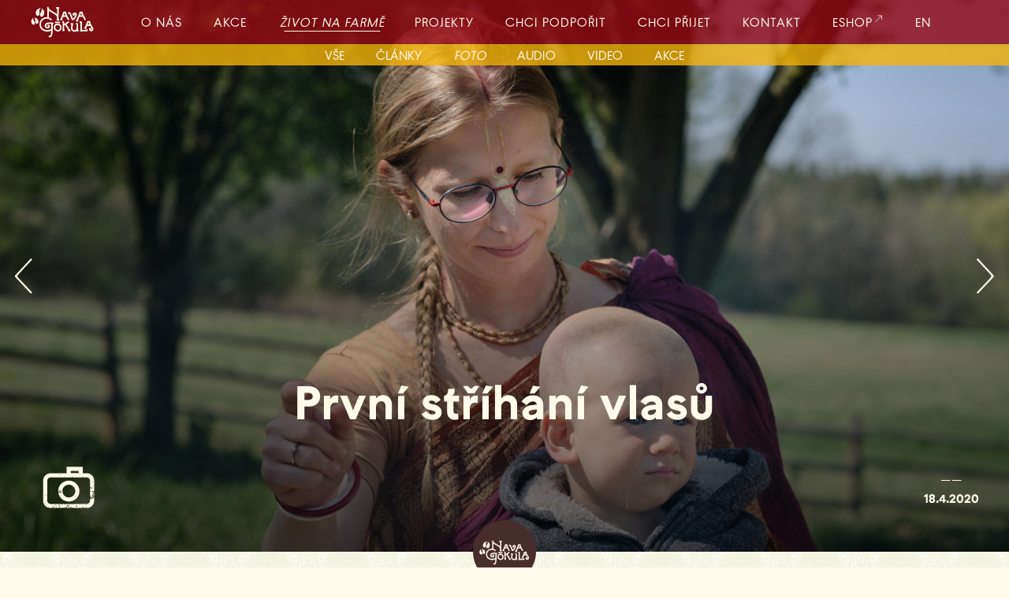

--- FILE ---
content_type: text/html; charset=utf-8
request_url: https://gokula.cz/zivot-na-farme/foto/prvni-strihani-vlasu
body_size: 9189
content:
<!DOCTYPE html>
<html>
<head>
	<meta charset="utf-8">

	<title>Nava Gókula</title>

	<meta name="viewport" content="width=device-width, initial-scale=1">
	<link rel="stylesheet" href="/css/bootstrap.min.css">
	<link rel="stylesheet" href="/css/style.css?v=20">
	<link rel="apple-touch-icon" sizes="180x180" href="/apple-touch-icon.png">
	<link rel="icon" type="image/png" sizes="32x32" href="/favicon-32x32.png">
	<link rel="icon" type="image/png" sizes="16x16" href="/favicon-16x16.png">
	<link rel="manifest" href="/site.webmanifest">
	<link rel="mask-icon" href="/safari-pinned-tab.svg" color="#482d2d">
	<meta name="msapplication-TileColor" content="#ffc40d">
	<meta name="theme-color" content="#fffaea">	
	<!-- Global site tag (gtag.js) - Google Analytics -->
	<script async src="https://www.googletagmanager.com/gtag/js?id=UA-157968599-1"></script>
	<script>
	  window.dataLayer = window.dataLayer || [];
	  function gtag(){ dataLayer.push(arguments);}
	  gtag('js', new Date());

	  gtag('config', 'UA-157968599-1');
	</script>

	    <link type="text/css" rel="stylesheet" href="/css/justifiedGallery.min.css"> 
    <link type="text/css" rel="stylesheet" href="/css/lightgallery.css"> 
</head>
<body>
	<div class="container-fluid nopadding" id="site_navigation">
		<nav class="navbar navbar-expand-xl navbar-dark bg-color-active">
			<a class="site-logo d-xl-none" href="/">
				<img class="img-logo" src="/images/layout/logo_gokula.svg">
			</a>			
	    	<button class="navbar-toggler" type="div" data-toggle="collapse" data-target="#main_navbar" aria-controls="main_navbar" aria-expanded="false" aria-label="Toggle navigation">
	        	<span class="navbar-toggler-icon"></span>
			</button>
			<div class="collapse navbar-collapse justify-content-md-center" id="main_navbar">
				<a class="site-logo d-none d-xl-block" href="/">
					<img class="img-logo" src="/images/layout/logo_gokula.svg">
				</a>
				<ul class="navbar-nav">
					<li class="nav-item d-md-max-none">
				    	<a data-sln="sln_about" href="/o-nas/sobestacnost" class="nav-link hvr-skew-forward hvr-underline-from-left">o nás</a>
					</li>
					<li class="nav-item dropdown d-lg-min-none">
				    	<a href="#" data-toggle="dropdown" class="nav-link dropdown-toggle hvr-skew-forward hvr-underline-from-left">o nás</a>
				    	<div class="dropdown-menu sln-about">
							<a class="dropdown-item " href="/o-nas/sobestacnost">
								Naše ideály
							</a>
							<a class="dropdown-item " href="/o-nas/srila-prabhupada">
								Šríla Prabhupáda
							</a>
							<a class="dropdown-item " href="/o-nas/varnasrama-dharma">
								Varnášrama dharma
							</a>
				        </div>
					</li>					
					<li class="nav-item">
				    	<a data-sln="sln_life" href="/zivot-na-farme/akce/" class="nav-link hvr-skew-forward hvr-underline-from-left">akce</a>
					</li>				
					<li class="nav-item d-md-max-none">
				    	<a data-sln="sln_life" href="/zivot-na-farme" class="nav-link hvr-skew-forward hvr-underline-from-left hvr-skew-forward-current hvr-underline-from-left-current">život na farmě</a>
					</li>					
					<li class="nav-item dropdown d-lg-min-none">
				    	<a href="#" data-toggle="dropdown" class="nav-link hvr-skew-forward hvr-underline-from-left dropdown-toggle hvr-skew-forward-current hvr-underline-from-left-current">život na farmě</a>
				    	<div class="dropdown-menu sln-life">
							<a href="/zivot-na-farme" class="dropdown-item">vše</a>
							<a href="/zivot-na-farme/clanky/" class="dropdown-item">články</a>
							<a href="/zivot-na-farme/foto/" class="dropdown-item hvr-skew-forward-current">foto</a>
							<a href="/zivot-na-farme/audio/" class="dropdown-item">audio</a>
							<a href="/zivot-na-farme/video/" class="dropdown-item">video</a>
							<a href="/zivot-na-farme/akce/" class="dropdown-item">akce</a>							
				        </div>
					</li>
					<li class="nav-item d-md-max-none">
				    	<a data-sln="sln_project" href="/projekty/" class="nav-link hvr-skew-forward hvr-underline-from-left">projekty</a>
					</li>										
					<li class="nav-item dropdown d-lg-min-none">
				    	<a href="#" data-toggle="dropdown" class="nav-link hvr-skew-forward hvr-underline-from-left dropdown-toggle">projekty</a>
				    	<div class="dropdown-menu sln-project">
							<a href="/projekty/" class="dropdown-item">vše</a>
							<a href="/projekty/remeslo/" class="dropdown-item">řemeslo</a>
							<a href="/projekty/zemedelstvi/" class="dropdown-item">zemědělství</a>
							<a href="/projekty/stavby/" class="dropdown-item">stavby</a>
				        </div>
					</li>
					<li class="nav-item d-md-max-none">
				    	<a data-sln="sln_support" href="/chci-podporit/prispevky" class="nav-link hvr-skew-forward hvr-underline-from-left">chci podpořit</a>
				    </li>
					<li class="nav-item dropdown d-lg-min-none">
				    	<a href="#" data-toggle="dropdown" class="nav-link hvr-skew-forward hvr-underline-from-left dropdown-toggle">chci podpořit</a>
				    	<div class="dropdown-menu sln-support">	
							<a href="/chci-podporit/prispevky" class="dropdown-item">příspěvky</a>
							<a href="/chci-podporit/kravy" class="dropdown-item">ochrana krav</a>							
							<a href="/chci-podporit/vypomoc" class="dropdown-item">výpomoc</a>
				        </div>
					</li>
					<li class="nav-item">
                        <a href="/chci-prijet" class="nav-link hvr-skew-forward hvr-underline-from-left">chci přijet</a>
					</li>
					<li class="nav-item">
                            <a class="nav-link hvr-skew-forward hvr-underline-from-left page-scroll" href="/#kontakt">kontakt</a>
					</li>
					<li class="nav-item">
                        <a class="nav-link hvr-skew-forward hvr-underline-from-left" href="https://www.krsnaknihy.cz">eshop</a>
					</li>
					<li class="nav-item">
				    	<a class="nav-link hvr-skew-forward hvr-underline-from-left" href="/zivot-na-farme/foto/prvni-strihani-vlasu?lang=en&amp;do=setLanguage">EN</a>
					</li>																				
				</ul>
			</div>
	    </nav>
	    <div class="second-level-navigation-container">
		    <div id="sln_about" class="second-level-navigation">
			    <ul class="sln-list">
				    <li class="sln-list-item">
					    <a href="/o-nas/sobestacnost" class="hvr-skew-forward">Naše ideály</a>				    
					</li>
				    <li class="sln-list-item">
					    <a href="/o-nas/srila-prabhupada" class="hvr-skew-forward">Šríla Prabhupáda</a>				    
					</li>
				    <li class="sln-list-item">
					    <a href="/o-nas/varnasrama-dharma" class="hvr-skew-forward">Varnášrama dharma</a>				    
					</li>
			    </ul>
		    </div>
		    <div id="sln_life" class="second-level-navigation show-always">
			    <ul class="sln-list">
				    <li class="sln-list-item">
						<a href="/zivot-na-farme" class="hvr-skew-forward">vše</a>
				    </li>
				    <li class="sln-list-item">
						<a href="/zivot-na-farme/clanky/" class="hvr-skew-forward">články</a>
				    </li>
				    <li class="sln-list-item">
						<a href="/zivot-na-farme/foto/" class="hvr-skew-forward hvr-skew-forward-current">foto</a>
				    </li>
				    <li class="sln-list-item">
						<a href="/zivot-na-farme/audio/" class="hvr-skew-forward">audio</a>
				    </li>
				    <li class="sln-list-item">
						<a href="/zivot-na-farme/video/" class="hvr-skew-forward">video</a>
				    </li>
				    <li class="sln-list-item">
						<a href="/zivot-na-farme/akce/" class="hvr-skew-forward">akce</a>
					</li>
			    </ul>
		    </div>
			<div id="sln_project" class="second-level-navigation">
			    <ul class="sln-list">
				    <li class="sln-list-item">
						<a href="/projekty/" class="hvr-skew-forward">vše</a>					
				    </li>
				    <li class="sln-list-item">
						<a href="/projekty/zemedelstvi/" class="hvr-skew-forward">zemědělství</a>
				    </li>
				    <li class="sln-list-item">
						<a href="/projekty/remeslo/" class="hvr-skew-forward">řemeslo</a>
				    </li>
				    <li class="sln-list-item">
						<a href="/projekty/stavby/" class="hvr-skew-forward">stavby</a>
				    </li>
			    </ul>
		    </div>
		    <div id="sln_support" class="second-level-navigation">
			    <ul class="sln-list">
				    <li class="sln-list-item">
						<a href="/chci-podporit/prispevky" class="hvr-skew-forward">příspěvky</a>				
				    </li>
				    <li class="sln-list-item">
						<a href="/chci-podporit/kravy" class="hvr-skew-forward">ochrana krav</a>
				    </li>			    
				    <li class="sln-list-item">
						<a href="/chci-podporit/vypomoc" class="hvr-skew-forward">výpomoc</a>
				    </li>
			    </ul>
		    </div>
	    </div>
	</div>
	<style>
		.header-picture { 
			background-image: url('/images/life\/foto/details/56_NG-2020-0598-1.jpg');
			background-position: top center;
		}
		
		@media (max-width: 479px) {	
			.header-picture { 
				background-image: url('/images/life\/foto/mobiles/56_56-ng-2020-0598-1.jpg');
			}
		}
	</style>
<article class="life-article">
	<header class="container-fluid nopadding header-picture">
		<img class="img-size-helper" src="/images/life/foto/details/56_NG-2020-0598-1.jpg">
		<div class="header-content">
		<a class="page-nav-arrow arrow-left" href="/zivot-na-farme/foto/nrsimha-caturdasi2020"></a>
		<div class="page-nav-arrow-text arrow-text-left arrow-foto-icon">Nrsimha Čaturdaší</div>
		<a class="page-nav-arrow arrow-right" href="/zivot-na-farme/foto/setba-obili"></a>
		<div class="page-nav-arrow-text arrow-text-right arrow-foto-icon">Setba obilí</div>
			<h1 class="article-title">První stříhání vlasů</h1>
			<img class="type-icon" src="/images/life-icons/article_foto_light.svg">
			<div class="author-date">
				<div class="author-text">&boxh;  &boxh;</div>
				<div class="date-text">18.4.2020</div>
			</div>
		</div>
	</header>
	<div class="section-delimiter">
		<div class="delimiter-svg svg-gokula"></div>
	</div>
	<main class="article-content">
		<div class="container">
			<div id="lightgallery" class="justified-gallery">
		            <a href="/images/life/foto/photos/56_prvni-strihani-vlasu/photos/ng-2020-0510.jpg">
		               <img class="jg-image" src="/images/life/foto/photos/56_prvni-strihani-vlasu/previews/ng-2020-0510.jpg">
		            </a>
		            <a href="/images/life/foto/photos/56_prvni-strihani-vlasu/photos/ng-2020-0511.jpg">
		               <img class="jg-image" src="/images/life/foto/photos/56_prvni-strihani-vlasu/previews/ng-2020-0511.jpg">
		            </a>
		            <a href="/images/life/foto/photos/56_prvni-strihani-vlasu/photos/ng-2020-0517.jpg">
		               <img class="jg-image" src="/images/life/foto/photos/56_prvni-strihani-vlasu/previews/ng-2020-0517.jpg">
		            </a>
		            <a href="/images/life/foto/photos/56_prvni-strihani-vlasu/photos/ng-2020-0519.jpg">
		               <img class="jg-image" src="/images/life/foto/photos/56_prvni-strihani-vlasu/previews/ng-2020-0519.jpg">
		            </a>
		            <a href="/images/life/foto/photos/56_prvni-strihani-vlasu/photos/ng-2020-0523.jpg">
		               <img class="jg-image" src="/images/life/foto/photos/56_prvni-strihani-vlasu/previews/ng-2020-0523.jpg">
		            </a>
		            <a href="/images/life/foto/photos/56_prvni-strihani-vlasu/photos/ng-2020-0524.jpg">
		               <img class="jg-image" src="/images/life/foto/photos/56_prvni-strihani-vlasu/previews/ng-2020-0524.jpg">
		            </a>
		            <a href="/images/life/foto/photos/56_prvni-strihani-vlasu/photos/ng-2020-0527.jpg">
		               <img class="jg-image" src="/images/life/foto/photos/56_prvni-strihani-vlasu/previews/ng-2020-0527.jpg">
		            </a>
		            <a href="/images/life/foto/photos/56_prvni-strihani-vlasu/photos/ng-2020-0531.jpg">
		               <img class="jg-image" src="/images/life/foto/photos/56_prvni-strihani-vlasu/previews/ng-2020-0531.jpg">
		            </a>
		            <a href="/images/life/foto/photos/56_prvni-strihani-vlasu/photos/ng-2020-0532.jpg">
		               <img class="jg-image" src="/images/life/foto/photos/56_prvni-strihani-vlasu/previews/ng-2020-0532.jpg">
		            </a>
		            <a href="/images/life/foto/photos/56_prvni-strihani-vlasu/photos/ng-2020-0536.jpg">
		               <img class="jg-image" src="/images/life/foto/photos/56_prvni-strihani-vlasu/previews/ng-2020-0536.jpg">
		            </a>
		            <a href="/images/life/foto/photos/56_prvni-strihani-vlasu/photos/ng-2020-0537.jpg">
		               <img class="jg-image" src="/images/life/foto/photos/56_prvni-strihani-vlasu/previews/ng-2020-0537.jpg">
		            </a>
		            <a href="/images/life/foto/photos/56_prvni-strihani-vlasu/photos/ng-2020-0540.jpg">
		               <img class="jg-image" src="/images/life/foto/photos/56_prvni-strihani-vlasu/previews/ng-2020-0540.jpg">
		            </a>
		            <a href="/images/life/foto/photos/56_prvni-strihani-vlasu/photos/ng-2020-0547.jpg">
		               <img class="jg-image" src="/images/life/foto/photos/56_prvni-strihani-vlasu/previews/ng-2020-0547.jpg">
		            </a>
		            <a href="/images/life/foto/photos/56_prvni-strihani-vlasu/photos/ng-2020-0550.jpg">
		               <img class="jg-image" src="/images/life/foto/photos/56_prvni-strihani-vlasu/previews/ng-2020-0550.jpg">
		            </a>
		            <a href="/images/life/foto/photos/56_prvni-strihani-vlasu/photos/ng-2020-0551.jpg">
		               <img class="jg-image" src="/images/life/foto/photos/56_prvni-strihani-vlasu/previews/ng-2020-0551.jpg">
		            </a>
		            <a href="/images/life/foto/photos/56_prvni-strihani-vlasu/photos/ng-2020-0552.jpg">
		               <img class="jg-image" src="/images/life/foto/photos/56_prvni-strihani-vlasu/previews/ng-2020-0552.jpg">
		            </a>
		            <a href="/images/life/foto/photos/56_prvni-strihani-vlasu/photos/ng-2020-0554.jpg">
		               <img class="jg-image" src="/images/life/foto/photos/56_prvni-strihani-vlasu/previews/ng-2020-0554.jpg">
		            </a>
		            <a href="/images/life/foto/photos/56_prvni-strihani-vlasu/photos/ng-2020-0555.jpg">
		               <img class="jg-image" src="/images/life/foto/photos/56_prvni-strihani-vlasu/previews/ng-2020-0555.jpg">
		            </a>
		            <a href="/images/life/foto/photos/56_prvni-strihani-vlasu/photos/ng-2020-0556.jpg">
		               <img class="jg-image" src="/images/life/foto/photos/56_prvni-strihani-vlasu/previews/ng-2020-0556.jpg">
		            </a>
		            <a href="/images/life/foto/photos/56_prvni-strihani-vlasu/photos/ng-2020-0557.jpg">
		               <img class="jg-image" src="/images/life/foto/photos/56_prvni-strihani-vlasu/previews/ng-2020-0557.jpg">
		            </a>
		            <a href="/images/life/foto/photos/56_prvni-strihani-vlasu/photos/ng-2020-0558.jpg">
		               <img class="jg-image" src="/images/life/foto/photos/56_prvni-strihani-vlasu/previews/ng-2020-0558.jpg">
		            </a>
		            <a href="/images/life/foto/photos/56_prvni-strihani-vlasu/photos/ng-2020-0559.jpg">
		               <img class="jg-image" src="/images/life/foto/photos/56_prvni-strihani-vlasu/previews/ng-2020-0559.jpg">
		            </a>
		            <a href="/images/life/foto/photos/56_prvni-strihani-vlasu/photos/ng-2020-0560.jpg">
		               <img class="jg-image" src="/images/life/foto/photos/56_prvni-strihani-vlasu/previews/ng-2020-0560.jpg">
		            </a>
		            <a href="/images/life/foto/photos/56_prvni-strihani-vlasu/photos/ng-2020-0563.jpg">
		               <img class="jg-image" src="/images/life/foto/photos/56_prvni-strihani-vlasu/previews/ng-2020-0563.jpg">
		            </a>
		            <a href="/images/life/foto/photos/56_prvni-strihani-vlasu/photos/ng-2020-0566.jpg">
		               <img class="jg-image" src="/images/life/foto/photos/56_prvni-strihani-vlasu/previews/ng-2020-0566.jpg">
		            </a>
		            <a href="/images/life/foto/photos/56_prvni-strihani-vlasu/photos/ng-2020-0568.jpg">
		               <img class="jg-image" src="/images/life/foto/photos/56_prvni-strihani-vlasu/previews/ng-2020-0568.jpg">
		            </a>
		            <a href="/images/life/foto/photos/56_prvni-strihani-vlasu/photos/ng-2020-0570.jpg">
		               <img class="jg-image" src="/images/life/foto/photos/56_prvni-strihani-vlasu/previews/ng-2020-0570.jpg">
		            </a>
		            <a href="/images/life/foto/photos/56_prvni-strihani-vlasu/photos/ng-2020-0573.jpg">
		               <img class="jg-image" src="/images/life/foto/photos/56_prvni-strihani-vlasu/previews/ng-2020-0573.jpg">
		            </a>
		            <a href="/images/life/foto/photos/56_prvni-strihani-vlasu/photos/ng-2020-0574.jpg">
		               <img class="jg-image" src="/images/life/foto/photos/56_prvni-strihani-vlasu/previews/ng-2020-0574.jpg">
		            </a>
		            <a href="/images/life/foto/photos/56_prvni-strihani-vlasu/photos/ng-2020-0577.jpg">
		               <img class="jg-image" src="/images/life/foto/photos/56_prvni-strihani-vlasu/previews/ng-2020-0577.jpg">
		            </a>
		            <a href="/images/life/foto/photos/56_prvni-strihani-vlasu/photos/ng-2020-0578.jpg">
		               <img class="jg-image" src="/images/life/foto/photos/56_prvni-strihani-vlasu/previews/ng-2020-0578.jpg">
		            </a>
		            <a href="/images/life/foto/photos/56_prvni-strihani-vlasu/photos/ng-2020-0581.jpg">
		               <img class="jg-image" src="/images/life/foto/photos/56_prvni-strihani-vlasu/previews/ng-2020-0581.jpg">
		            </a>
		            <a href="/images/life/foto/photos/56_prvni-strihani-vlasu/photos/ng-2020-0584.jpg">
		               <img class="jg-image" src="/images/life/foto/photos/56_prvni-strihani-vlasu/previews/ng-2020-0584.jpg">
		            </a>
		            <a href="/images/life/foto/photos/56_prvni-strihani-vlasu/photos/ng-2020-0586.jpg">
		               <img class="jg-image" src="/images/life/foto/photos/56_prvni-strihani-vlasu/previews/ng-2020-0586.jpg">
		            </a>
		            <a href="/images/life/foto/photos/56_prvni-strihani-vlasu/photos/ng-2020-0587.jpg">
		               <img class="jg-image" src="/images/life/foto/photos/56_prvni-strihani-vlasu/previews/ng-2020-0587.jpg">
		            </a>
		            <a href="/images/life/foto/photos/56_prvni-strihani-vlasu/photos/ng-2020-0590.jpg">
		               <img class="jg-image" src="/images/life/foto/photos/56_prvni-strihani-vlasu/previews/ng-2020-0590.jpg">
		            </a>
		            <a href="/images/life/foto/photos/56_prvni-strihani-vlasu/photos/ng-2020-0591.jpg">
		               <img class="jg-image" src="/images/life/foto/photos/56_prvni-strihani-vlasu/previews/ng-2020-0591.jpg">
		            </a>
		            <a href="/images/life/foto/photos/56_prvni-strihani-vlasu/photos/ng-2020-0594.jpg">
		               <img class="jg-image" src="/images/life/foto/photos/56_prvni-strihani-vlasu/previews/ng-2020-0594.jpg">
		            </a>
		            <a href="/images/life/foto/photos/56_prvni-strihani-vlasu/photos/ng-2020-0597.jpg">
		               <img class="jg-image" src="/images/life/foto/photos/56_prvni-strihani-vlasu/previews/ng-2020-0597.jpg">
		            </a>
		            <a href="/images/life/foto/photos/56_prvni-strihani-vlasu/photos/ng-2020-0599.jpg">
		               <img class="jg-image" src="/images/life/foto/photos/56_prvni-strihani-vlasu/previews/ng-2020-0599.jpg">
		            </a>
		            <a href="/images/life/foto/photos/56_prvni-strihani-vlasu/photos/ng-2020-0603.jpg">
		               <img class="jg-image" src="/images/life/foto/photos/56_prvni-strihani-vlasu/previews/ng-2020-0603.jpg">
		            </a>
		            <a href="/images/life/foto/photos/56_prvni-strihani-vlasu/photos/ng-2020-0607.jpg">
		               <img class="jg-image" src="/images/life/foto/photos/56_prvni-strihani-vlasu/previews/ng-2020-0607.jpg">
		            </a>
		            <a href="/images/life/foto/photos/56_prvni-strihani-vlasu/photos/ng-2020-0610.jpg">
		               <img class="jg-image" src="/images/life/foto/photos/56_prvni-strihani-vlasu/previews/ng-2020-0610.jpg">
		            </a>
		            <a href="/images/life/foto/photos/56_prvni-strihani-vlasu/photos/ng-2020-0614.jpg">
		               <img class="jg-image" src="/images/life/foto/photos/56_prvni-strihani-vlasu/previews/ng-2020-0614.jpg">
		            </a>
		            <a href="/images/life/foto/photos/56_prvni-strihani-vlasu/photos/ng-2020-0615.jpg">
		               <img class="jg-image" src="/images/life/foto/photos/56_prvni-strihani-vlasu/previews/ng-2020-0615.jpg">
		            </a>
		            <a href="/images/life/foto/photos/56_prvni-strihani-vlasu/photos/ng-2020-0616.jpg">
		               <img class="jg-image" src="/images/life/foto/photos/56_prvni-strihani-vlasu/previews/ng-2020-0616.jpg">
		            </a>
		            <a href="/images/life/foto/photos/56_prvni-strihani-vlasu/photos/ng-2020-0617.jpg">
		               <img class="jg-image" src="/images/life/foto/photos/56_prvni-strihani-vlasu/previews/ng-2020-0617.jpg">
		            </a>
		            <a href="/images/life/foto/photos/56_prvni-strihani-vlasu/photos/ng-2020-0620.jpg">
		               <img class="jg-image" src="/images/life/foto/photos/56_prvni-strihani-vlasu/previews/ng-2020-0620.jpg">
		            </a>
		            <a href="/images/life/foto/photos/56_prvni-strihani-vlasu/photos/ng-2020-0621.jpg">
		               <img class="jg-image" src="/images/life/foto/photos/56_prvni-strihani-vlasu/previews/ng-2020-0621.jpg">
		            </a>
		            <a href="/images/life/foto/photos/56_prvni-strihani-vlasu/photos/ng-2020-0622.jpg">
		               <img class="jg-image" src="/images/life/foto/photos/56_prvni-strihani-vlasu/previews/ng-2020-0622.jpg">
		            </a>
		            <a href="/images/life/foto/photos/56_prvni-strihani-vlasu/photos/ng-2020-0623.jpg">
		               <img class="jg-image" src="/images/life/foto/photos/56_prvni-strihani-vlasu/previews/ng-2020-0623.jpg">
		            </a>
			</div>
		</div>
	</main>
</article>
	<div id="life_container">
<div class="container life-navigation">
	<div class="lf-navigation-container">
		<nav class="lf-main-navigation">
			<a href="/zivot-na-farme" class="ln-item all">vše</a>
			<a href="/zivot-na-farme/clanky/" class="ln-item text">články</a>
			<a href="/zivot-na-farme/foto/" class="ln-item foto current">foto</a>
			<a href="/zivot-na-farme/audio/" class="ln-item audio">audio</a>
			<a href="/zivot-na-farme/video/" class="ln-item video">video</a>
			<a href="/zivot-na-farme/akce/" class="ln-item event">akce</a>
		</nav>
	</div>
</div><main id="life_content">
	<div class="container-fluid life-items-group">
		<div class="container">
			<div class="row">
					<div class="col-vs-12 col-sm-6 col-lg-4 life-item-col">
						<div class="life-item">
							<a class="lf-link" href="/zivot-na-farme/foto/mahabrigada-2025-rijen">
								<div class="lf-image">
									<div class="lf-image-bg" style="background-image: url('/images/life\/foto/previews/126_radhastami-55.jpg')"></div>
									<div class="lf-image-content">
										<div class="lf-image-title">Mahábrigáda a desáté výřočí Gókuly</div>
									</div>
								</div>
								<div class="lf-info-bar lf-info-bar-foto">
									<div class="lf-icon"></div>
									<div class="lf-author">&boxh; foto &boxh;</div>
									<div class="lf-date">
											4.10.2025
									</div>
								</div>
								<div class="lf-text"></div>
							</a>
						</div>
					</div>
					<div class="col-vs-12 col-sm-6 col-lg-4 life-item-col">
						<div class="life-item">
							<a class="lf-link" href="/zivot-na-farme/foto/radhastami2025">
								<div class="lf-image">
									<div class="lf-image-bg" style="background-image: url('/images/life\/foto/previews/125_125-radhastami-17.jpg')"></div>
									<div class="lf-image-content">
										<div class="lf-image-title">Rádháštamí</div>
									</div>
								</div>
								<div class="lf-info-bar lf-info-bar-foto">
									<div class="lf-icon"></div>
									<div class="lf-author">&boxh; foto &boxh;</div>
									<div class="lf-date">
											31.8.2025
									</div>
								</div>
								<div class="lf-text"></div>
							</a>
						</div>
					</div>
					<div class="col-vs-12 col-sm-6 col-lg-4 life-item-col">
						<div class="life-item">
							<a class="lf-link" href="/zivot-na-farme/foto/sri-krsna-dzanmastami2025">
								<div class="lf-image">
									<div class="lf-image-bg" style="background-image: url('/images/life\/foto/previews/124_124-camp-day-one-two-1168.jpg')"></div>
									<div class="lf-image-content">
										<div class="lf-image-title">Šrí Kršna Džanmáštamí</div>
									</div>
								</div>
								<div class="lf-info-bar lf-info-bar-foto">
									<div class="lf-icon"></div>
									<div class="lf-author">&boxh; foto &boxh;</div>
									<div class="lf-date">
											16.8.2025
									</div>
								</div>
								<div class="lf-text"></div>
							</a>
						</div>
					</div>
					<div class="col-vs-12 col-sm-6 col-lg-4 life-item-col">
						<div class="life-item">
							<a class="lf-link" href="/zivot-na-farme/foto/sravan-kirtan-camp2025">
								<div class="lf-image">
									<div class="lf-image-bg" style="background-image: url('/images/life\/foto/previews/123_123-camp-day-one-two-091.jpg')"></div>
									<div class="lf-image-content">
										<div class="lf-image-title">Šravan kírtan camp</div>
									</div>
								</div>
								<div class="lf-info-bar lf-info-bar-foto">
									<div class="lf-icon"></div>
									<div class="lf-author">&boxh; foto &boxh;</div>
									<div class="lf-date">
											3.8.2025
									</div>
								</div>
								<div class="lf-text"></div>
							</a>
						</div>
					</div>
					<div class="col-vs-12 col-sm-6 col-lg-4 life-item-col">
						<div class="life-item">
							<a class="lf-link" href="/zivot-na-farme/foto/cervnova-mahabrigada2025">
								<div class="lf-image">
									<div class="lf-image-bg" style="background-image: url('/images/life\/foto/previews/122_jaro-gokula25-078.jpg')"></div>
									<div class="lf-image-content">
										<div class="lf-image-title">Červnová mahábrigáda</div>
									</div>
								</div>
								<div class="lf-info-bar lf-info-bar-foto">
									<div class="lf-icon"></div>
									<div class="lf-author">&boxh; foto &boxh;</div>
									<div class="lf-date">
											7.6.2025
									</div>
								</div>
								<div class="lf-text"></div>
							</a>
						</div>
					</div>
					<div class="col-vs-12 col-sm-6 col-lg-4 life-item-col">
						<div class="life-item">
							<a class="lf-link" href="/zivot-na-farme/foto/z-jarni-gokuly">
								<div class="lf-image">
									<div class="lf-image-bg" style="background-image: url('/images/life\/foto/previews/120_jaro-gokula25-005.jpg')"></div>
									<div class="lf-image-content">
										<div class="lf-image-title">Z jarní Gókuly</div>
									</div>
								</div>
								<div class="lf-info-bar lf-info-bar-foto">
									<div class="lf-icon"></div>
									<div class="lf-author">&boxh; foto &boxh;</div>
									<div class="lf-date">
											31.5.2025
									</div>
								</div>
								<div class="lf-text"></div>
							</a>
						</div>
					</div>
					<div class="col-vs-12 col-sm-6 col-lg-4 life-item-col">
						<div class="life-item">
							<a class="lf-link" href="/zivot-na-farme/foto/nrsimha-ca2025">
								<div class="lf-image">
									<div class="lf-image-bg" style="background-image: url('/images/life\/foto/previews/119_GP25-098.jpg')"></div>
									<div class="lf-image-content">
										<div class="lf-image-title">Nrsimha Čaturdaší</div>
									</div>
								</div>
								<div class="lf-info-bar lf-info-bar-foto">
									<div class="lf-icon"></div>
									<div class="lf-author">&boxh; foto &boxh;</div>
									<div class="lf-date">
											11.5.2025
									</div>
								</div>
								<div class="lf-text"></div>
							</a>
						</div>
					</div>
					<div class="col-vs-12 col-sm-6 col-lg-4 life-item-col">
						<div class="life-item">
							<a class="lf-link" href="/zivot-na-farme/foto/gaura-purnima2025">
								<div class="lf-image">
									<div class="lf-image-bg" style="background-image: url('/images/life\/foto/previews/117_117-gp25-023.jpg')"></div>
									<div class="lf-image-content">
										<div class="lf-image-title">Gaura púrnimá</div>
									</div>
								</div>
								<div class="lf-info-bar lf-info-bar-foto">
									<div class="lf-icon"></div>
									<div class="lf-author">&boxh; foto &boxh;</div>
									<div class="lf-date">
											14.3.2025
									</div>
								</div>
								<div class="lf-text"></div>
							</a>
						</div>
					</div>
			</div>
		</div>			
	</div>
	<div class="container-fluid life-items-group">
		<div class="container">
			<h2 class="life-title">2024</h2>
			<div class="row">
					<div class="col-vs-12 col-sm-6 col-lg-4 life-item-col">
						<div class="life-item">
							<a class="lf-link" href="/zivot-na-farme/foto/govardhan-pudza">
								<div class="lf-image">
									<div class="lf-image-bg" style="background-image: url('/images/life\/foto/previews/116_116-govardhan-054.jpg')"></div>
									<div class="lf-image-content">
										<div class="lf-image-title">Góvardhan púdžá</div>
									</div>
								</div>
								<div class="lf-info-bar lf-info-bar-foto">
									<div class="lf-icon"></div>
									<div class="lf-author">&boxh; foto &boxh;</div>
									<div class="lf-date">
											2.11.2024
									</div>
								</div>
								<div class="lf-text"></div>
							</a>
						</div>
					</div>
					<div class="col-vs-12 col-sm-6 col-lg-4 life-item-col">
						<div class="life-item">
							<a class="lf-link" href="/zivot-na-farme/foto/sri-krsna-dzanmastami2024">
								<div class="lf-image">
									<div class="lf-image-bg" style="background-image: url('/images/life\/foto/previews/115_115-janma2024-024.jpg')"></div>
									<div class="lf-image-content">
										<div class="lf-image-title">Šrí Kršna Džanmáštamí</div>
									</div>
								</div>
								<div class="lf-info-bar lf-info-bar-foto">
									<div class="lf-icon"></div>
									<div class="lf-author">&boxh; foto &boxh;</div>
									<div class="lf-date">
											27.8.2024
									</div>
								</div>
								<div class="lf-text"></div>
							</a>
						</div>
					</div>
					<div class="col-vs-12 col-sm-6 col-lg-4 life-item-col">
						<div class="life-item">
							<a class="lf-link" href="/zivot-na-farme/foto/sravan-kirtan-camp2024">
								<div class="lf-image">
									<div class="lf-image-bg" style="background-image: url('/images/life\/foto/previews/114_114-camp2024-193.jpg')"></div>
									<div class="lf-image-content">
										<div class="lf-image-title">Šravan kírtan camp</div>
									</div>
								</div>
								<div class="lf-info-bar lf-info-bar-foto">
									<div class="lf-icon"></div>
									<div class="lf-author">&boxh; foto &boxh;</div>
									<div class="lf-date">
											4.8.2024
									</div>
								</div>
								<div class="lf-text"></div>
							</a>
						</div>
					</div>
					<div class="col-vs-12 col-sm-6 col-lg-4 life-item-col">
						<div class="life-item">
							<a class="lf-link" href="/zivot-na-farme/foto/jaro-na-gokule">
								<div class="lf-image">
									<div class="lf-image-bg" style="background-image: url('/images/life\/foto/previews/112_jaro-031.jpg')"></div>
									<div class="lf-image-content">
										<div class="lf-image-title">Jaro na Gókule</div>
									</div>
								</div>
								<div class="lf-info-bar lf-info-bar-foto">
									<div class="lf-icon"></div>
									<div class="lf-author">&boxh; foto &boxh;</div>
									<div class="lf-date">
											31.5.2024
									</div>
								</div>
								<div class="lf-text"></div>
							</a>
						</div>
					</div>
					<div class="col-vs-12 col-sm-6 col-lg-4 life-item-col">
						<div class="life-item">
							<a class="lf-link" href="/zivot-na-farme/foto/nrsimha-caturdasi2024">
								<div class="lf-image">
									<div class="lf-image-bg" style="background-image: url('/images/life\/foto/previews/111_111-gaurapurnima-96.jpg')"></div>
									<div class="lf-image-content">
										<div class="lf-image-title">Nrsimha Čaturdaší</div>
									</div>
								</div>
								<div class="lf-info-bar lf-info-bar-foto">
									<div class="lf-icon"></div>
									<div class="lf-author">&boxh; foto &boxh;</div>
									<div class="lf-date">
											22.5.2024
									</div>
								</div>
								<div class="lf-text"></div>
							</a>
						</div>
					</div>
					<div class="col-vs-12 col-sm-6 col-lg-4 life-item-col">
						<div class="life-item">
							<a class="lf-link" href="/zivot-na-farme/foto/gaura-purnima2024">
								<div class="lf-image">
									<div class="lf-image-bg" style="background-image: url('/images/life\/foto/previews/110_110-gaurapurnima-16.jpg')"></div>
									<div class="lf-image-content">
										<div class="lf-image-title">Gaura Púrnimá</div>
									</div>
								</div>
								<div class="lf-info-bar lf-info-bar-foto">
									<div class="lf-icon"></div>
									<div class="lf-author">&boxh; foto &boxh;</div>
									<div class="lf-date">
											24.3.2024
									</div>
								</div>
								<div class="lf-text"></div>
							</a>
						</div>
					</div>
					<div class="col-vs-12 col-sm-6 col-lg-4 life-item-col">
						<div class="life-item">
							<a class="lf-link" href="/zivot-na-farme/foto/zimni-gokula2024">
								<div class="lf-image">
									<div class="lf-image-bg" style="background-image: url('/images/life\/foto/previews/109_109-zima-20.jpg')"></div>
									<div class="lf-image-content">
										<div class="lf-image-title">Zimní Gókula</div>
									</div>
								</div>
								<div class="lf-info-bar lf-info-bar-foto">
									<div class="lf-icon"></div>
									<div class="lf-author">&boxh; foto &boxh;</div>
									<div class="lf-date">
											17.3.2024
									</div>
								</div>
								<div class="lf-text"></div>
							</a>
						</div>
					</div>
			</div>
		</div>			
	</div>
	<div class="container-fluid life-items-group">
		<div class="container">
			<h2 class="life-title">2023</h2>
			<div class="row">
					<div class="col-vs-12 col-sm-6 col-lg-4 life-item-col">
						<div class="life-item">
							<a class="lf-link" href="/zivot-na-farme/foto/govardhana-pudza">
								<div class="lf-image">
									<div class="lf-image-bg" style="background-image: url('/images/life\/foto/previews/107_albanie-111-1.jpg')"></div>
									<div class="lf-image-content">
										<div class="lf-image-title">Góvardhana Púdžá</div>
									</div>
								</div>
								<div class="lf-info-bar lf-info-bar-foto">
									<div class="lf-icon"></div>
									<div class="lf-author">&boxh; foto &boxh;</div>
									<div class="lf-date">
											14.11.2023
									</div>
								</div>
								<div class="lf-text">Oslavy kopce Góvardhanu a uctívání krav.</div>
							</a>
						</div>
					</div>
					<div class="col-vs-12 col-sm-6 col-lg-4 life-item-col">
						<div class="life-item">
							<a class="lf-link" href="/zivot-na-farme/foto/z-podzimni-gokuly2023">
								<div class="lf-image">
									<div class="lf-image-bg" style="background-image: url('/images/life\/foto/previews/106_106-podzimng-04.jpg')"></div>
									<div class="lf-image-content">
										<div class="lf-image-title">Z podzimní Gókuly</div>
									</div>
								</div>
								<div class="lf-info-bar lf-info-bar-foto">
									<div class="lf-icon"></div>
									<div class="lf-author">&boxh; foto &boxh;</div>
									<div class="lf-date">
											12.11.2023
									</div>
								</div>
								<div class="lf-text"></div>
							</a>
						</div>
					</div>
					<div class="col-vs-12 col-sm-6 col-lg-4 life-item-col">
						<div class="life-item">
							<a class="lf-link" href="/zivot-na-farme/foto/sravan-kirtan-camp-2023">
								<div class="lf-image">
									<div class="lf-image-bg" style="background-image: url('/images/life\/foto/previews/104_sk-camp-2023-199.jpg')"></div>
									<div class="lf-image-content">
										<div class="lf-image-title">Šravan kírtan camp</div>
									</div>
								</div>
								<div class="lf-info-bar lf-info-bar-foto">
									<div class="lf-icon"></div>
									<div class="lf-author">&boxh; foto &boxh;</div>
									<div class="lf-date">
											6.8.2023
									</div>
								</div>
								<div class="lf-text"></div>
							</a>
						</div>
					</div>
					<div class="col-vs-12 col-sm-6 col-lg-4 life-item-col">
						<div class="life-item">
							<a class="lf-link" href="/zivot-na-farme/foto/cerven-2023">
								<div class="lf-image">
									<div class="lf-image-bg" style="background-image: url('/images/life\/foto/previews/103_103-duben-157.jpg')"></div>
									<div class="lf-image-content">
										<div class="lf-image-title">Červen 2023</div>
									</div>
								</div>
								<div class="lf-info-bar lf-info-bar-foto">
									<div class="lf-icon"></div>
									<div class="lf-author">&boxh; foto &boxh;</div>
									<div class="lf-date">
											29.6.2023
									</div>
								</div>
								<div class="lf-text"></div>
							</a>
						</div>
					</div>
					<div class="col-vs-12 col-sm-6 col-lg-4 life-item-col">
						<div class="life-item">
							<a class="lf-link" href="/zivot-na-farme/foto/kveten-2023">
								<div class="lf-image">
									<div class="lf-image-bg" style="background-image: url('/images/life\/foto/previews/102_102-kveten-ng-18.jpg')"></div>
									<div class="lf-image-content">
										<div class="lf-image-title">Květen 2023</div>
									</div>
								</div>
								<div class="lf-info-bar lf-info-bar-foto">
									<div class="lf-icon"></div>
									<div class="lf-author">&boxh; foto &boxh;</div>
									<div class="lf-date">
											31.5.2023
									</div>
								</div>
								<div class="lf-text"></div>
							</a>
						</div>
					</div>
					<div class="col-vs-12 col-sm-6 col-lg-4 life-item-col">
						<div class="life-item">
							<a class="lf-link" href="/zivot-na-farme/foto/janananda-maharaja-na-gokule">
								<div class="lf-image">
									<div class="lf-image-bg" style="background-image: url('/images/life\/foto/previews/99_99-ng-2023-1496-kveten-jng-kveten.jpg')"></div>
									<div class="lf-image-content">
										<div class="lf-image-title">Džanánanda Maharádž na Gókule</div>
									</div>
								</div>
								<div class="lf-info-bar lf-info-bar-foto">
									<div class="lf-icon"></div>
									<div class="lf-author">&boxh; foto &boxh;</div>
									<div class="lf-date">
											28.5.2023
									</div>
								</div>
								<div class="lf-text"></div>
							</a>
						</div>
					</div>
					<div class="col-vs-12 col-sm-6 col-lg-4 life-item-col">
						<div class="life-item">
							<a class="lf-link" href="/zivot-na-farme/foto/dzajadvaita-maharadz-na-gokule">
								<div class="lf-image">
									<div class="lf-image-bg" style="background-image: url('/images/life\/foto/previews/100_JAS-193.jpg')"></div>
									<div class="lf-image-content">
										<div class="lf-image-title">Džajádvaita Maharádž na Gókule</div>
									</div>
								</div>
								<div class="lf-info-bar lf-info-bar-foto">
									<div class="lf-icon"></div>
									<div class="lf-author">&boxh; foto &boxh;</div>
									<div class="lf-date">
											9.5.2023
									</div>
								</div>
								<div class="lf-text"></div>
							</a>
						</div>
					</div>
					<div class="col-vs-12 col-sm-6 col-lg-4 life-item-col">
						<div class="life-item">
							<a class="lf-link" href="/zivot-na-farme/foto/nrsimha-caturdasi2023">
								<div class="lf-image">
									<div class="lf-image-bg" style="background-image: url('/images/life\/foto/previews/98_98-sweden-58-1.jpg')"></div>
									<div class="lf-image-content">
										<div class="lf-image-title">Nrsimha Čaturdaší</div>
									</div>
								</div>
								<div class="lf-info-bar lf-info-bar-foto">
									<div class="lf-icon"></div>
									<div class="lf-author">&boxh; foto &boxh;</div>
									<div class="lf-date">
											4.5.2023
									</div>
								</div>
								<div class="lf-text"></div>
							</a>
						</div>
					</div>
					<div class="col-vs-12 col-sm-6 col-lg-4 life-item-col">
						<div class="life-item">
							<a class="lf-link" href="/zivot-na-farme/foto/duben-2023">
								<div class="lf-image">
									<div class="lf-image-bg" style="background-image: url('/images/life\/foto/previews/101_duben-9.jpg')"></div>
									<div class="lf-image-content">
										<div class="lf-image-title">Duben 2023</div>
									</div>
								</div>
								<div class="lf-info-bar lf-info-bar-foto">
									<div class="lf-icon"></div>
									<div class="lf-author">&boxh; foto &boxh;</div>
									<div class="lf-date">
											30.4.2023
									</div>
								</div>
								<div class="lf-text"></div>
							</a>
						</div>
					</div>
					<div class="col-vs-12 col-sm-6 col-lg-4 life-item-col">
						<div class="life-item">
							<a class="lf-link" href="/zivot-na-farme/foto/brezen-2023">
								<div class="lf-image">
									<div class="lf-image-bg" style="background-image: url('/images/life\/foto/previews/97_97-sweden-5495.jpg')"></div>
									<div class="lf-image-content">
										<div class="lf-image-title">Březen 2023</div>
									</div>
								</div>
								<div class="lf-info-bar lf-info-bar-foto">
									<div class="lf-icon"></div>
									<div class="lf-author">&boxh; foto &boxh;</div>
									<div class="lf-date">
											31.3.2023
									</div>
								</div>
								<div class="lf-text"></div>
							</a>
						</div>
					</div>
					<div class="col-vs-12 col-sm-6 col-lg-4 life-item-col">
						<div class="life-item">
							<a class="lf-link" href="/zivot-na-farme/foto/zimni-gokula2023">
								<div class="lf-image">
									<div class="lf-image-bg" style="background-image: url('/images/life\/foto/previews/96_96-sweden-1047.jpg')"></div>
									<div class="lf-image-content">
										<div class="lf-image-title">Únor 2023</div>
									</div>
								</div>
								<div class="lf-info-bar lf-info-bar-foto">
									<div class="lf-icon"></div>
									<div class="lf-author">&boxh; foto &boxh;</div>
									<div class="lf-date">
											28.2.2023
									</div>
								</div>
								<div class="lf-text"></div>
							</a>
						</div>
					</div>
					<div class="col-vs-12 col-sm-6 col-lg-4 life-item-col">
						<div class="life-item">
							<a class="lf-link" href="/zivot-na-farme/foto/leden-2023">
								<div class="lf-image">
									<div class="lf-image-bg" style="background-image: url('/images/life\/foto/previews/94_94-maraton-41.jpg')"></div>
									<div class="lf-image-content">
										<div class="lf-image-title">Leden 2023</div>
									</div>
								</div>
								<div class="lf-info-bar lf-info-bar-foto">
									<div class="lf-icon"></div>
									<div class="lf-author">&boxh; foto &boxh;</div>
									<div class="lf-date">
											22.1.2023
									</div>
								</div>
								<div class="lf-text"></div>
							</a>
						</div>
					</div>
			</div>
		</div>			
	</div>
	<div class="container-fluid life-items-group">
		<div class="container">
			<h2 class="life-title">2022</h2>
			<div class="row">
					<div class="col-vs-12 col-sm-6 col-lg-4 life-item-col">
						<div class="life-item">
							<a class="lf-link" href="/zivot-na-farme/foto/podzimni-gokula2022">
								<div class="lf-image">
									<div class="lf-image-bg" style="background-image: url('/images/life\/foto/previews/93_93-janmastami-474.jpg')"></div>
									<div class="lf-image-content">
										<div class="lf-image-title">Podzimní Gókula</div>
									</div>
								</div>
								<div class="lf-info-bar lf-info-bar-foto">
									<div class="lf-icon"></div>
									<div class="lf-author">&boxh; foto &boxh;</div>
									<div class="lf-date">
											23.10.2022
									</div>
								</div>
								<div class="lf-text"></div>
							</a>
						</div>
					</div>
					<div class="col-vs-12 col-sm-6 col-lg-4 life-item-col">
						<div class="life-item">
							<a class="lf-link" href="/zivot-na-farme/foto/sri-krsna-dzanmastami2022">
								<div class="lf-image">
									<div class="lf-image-bg" style="background-image: url('/images/life\/foto/previews/92_92-janmastami-327.jpg')"></div>
									<div class="lf-image-content">
										<div class="lf-image-title">Šrí Kršna Džanmáštamí</div>
									</div>
								</div>
								<div class="lf-info-bar lf-info-bar-foto">
									<div class="lf-icon"></div>
									<div class="lf-author">&boxh; foto &boxh;</div>
									<div class="lf-date">
											19.8.2022
									</div>
								</div>
								<div class="lf-text"></div>
							</a>
						</div>
					</div>
					<div class="col-vs-12 col-sm-6 col-lg-4 life-item-col">
						<div class="life-item">
							<a class="lf-link" href="/zivot-na-farme/foto/sravan-kirtan-camp2022">
								<div class="lf-image">
									<div class="lf-image-bg" style="background-image: url('/images/life\/foto/previews/91_91-skcamp-167.jpg')"></div>
									<div class="lf-image-content">
										<div class="lf-image-title">Šravan kírtan camp</div>
									</div>
								</div>
								<div class="lf-info-bar lf-info-bar-foto">
									<div class="lf-icon"></div>
									<div class="lf-author">&boxh; foto &boxh;</div>
									<div class="lf-date">
											18.8.2022
									</div>
								</div>
								<div class="lf-text"></div>
							</a>
						</div>
					</div>
					<div class="col-vs-12 col-sm-6 col-lg-4 life-item-col">
						<div class="life-item">
							<a class="lf-link" href="/zivot-na-farme/foto/balaram-purnima2022">
								<div class="lf-image">
									<div class="lf-image-bg" style="background-image: url('/images/life\/foto/previews/90_90-balaram-11.jpg')"></div>
									<div class="lf-image-content">
										<div class="lf-image-title">Balarám Púrnimá</div>
									</div>
								</div>
								<div class="lf-info-bar lf-info-bar-foto">
									<div class="lf-icon"></div>
									<div class="lf-author">&boxh; foto &boxh;</div>
									<div class="lf-date">
											12.8.2022
									</div>
								</div>
								<div class="lf-text"></div>
							</a>
						</div>
					</div>
					<div class="col-vs-12 col-sm-6 col-lg-4 life-item-col">
						<div class="life-item">
							<a class="lf-link" href="/zivot-na-farme/foto/krsna-karma-camp2022">
								<div class="lf-image">
									<div class="lf-image-bg" style="background-image: url('/images/life\/foto/previews/88_88-karmacamp-1003.jpg')"></div>
									<div class="lf-image-content">
										<div class="lf-image-title">Kršna karma camp</div>
									</div>
								</div>
								<div class="lf-info-bar lf-info-bar-foto">
									<div class="lf-icon"></div>
									<div class="lf-author">&boxh; foto &boxh;</div>
									<div class="lf-date">
											8.8.2022
									</div>
								</div>
								<div class="lf-text"></div>
							</a>
						</div>
					</div>
					<div class="col-vs-12 col-sm-6 col-lg-4 life-item-col">
						<div class="life-item">
							<a class="lf-link" href="/zivot-na-farme/foto/navsteva-priti-vardhany-maharadze">
								<div class="lf-image">
									<div class="lf-image-bg" style="background-image: url('/images/life\/foto/previews/87_87-969dscf5961.jpg')"></div>
									<div class="lf-image-content">
										<div class="lf-image-title">Návštěva Príti Vardhany Maharádže</div>
									</div>
								</div>
								<div class="lf-info-bar lf-info-bar-foto">
									<div class="lf-icon"></div>
									<div class="lf-author">&boxh; foto &boxh;</div>
									<div class="lf-date">
											31.7.2022
									</div>
								</div>
								<div class="lf-text"></div>
							</a>
						</div>
					</div>
					<div class="col-vs-12 col-sm-6 col-lg-4 life-item-col">
						<div class="life-item">
							<a class="lf-link" href="/zivot-na-farme/foto/mahabrigada-cerven">
								<div class="lf-image">
									<div class="lf-image-bg" style="background-image: url('/images/life\/foto/previews/86_86-696dscf3717.jpg')"></div>
									<div class="lf-image-content">
										<div class="lf-image-title">Červen na Gókule</div>
									</div>
								</div>
								<div class="lf-info-bar lf-info-bar-foto">
									<div class="lf-icon"></div>
									<div class="lf-author">&boxh; foto &boxh;</div>
									<div class="lf-date">
											30.6.2022
									</div>
								</div>
								<div class="lf-text"></div>
							</a>
						</div>
					</div>
					<div class="col-vs-12 col-sm-6 col-lg-4 life-item-col">
						<div class="life-item">
							<a class="lf-link" href="/zivot-na-farme/foto/jarni-mesice">
								<div class="lf-image">
									<div class="lf-image-bg" style="background-image: url('/images/life\/foto/previews/85_85-74ng-2022-0428.jpg')"></div>
									<div class="lf-image-content">
										<div class="lf-image-title">Jarní měsíce</div>
									</div>
								</div>
								<div class="lf-info-bar lf-info-bar-foto">
									<div class="lf-icon"></div>
									<div class="lf-author">&boxh; Foto &boxh;</div>
									<div class="lf-date">
											22.5.2022
									</div>
								</div>
								<div class="lf-text"></div>
							</a>
						</div>
					</div>
					<div class="col-vs-12 col-sm-6 col-lg-4 life-item-col">
						<div class="life-item">
							<a class="lf-link" href="/zivot-na-farme/foto/mahabrigada-unor">
								<div class="lf-image">
									<div class="lf-image-bg" style="background-image: url('/images/life\/foto/previews/83_83-379ng-2022-0073.jpg')"></div>
									<div class="lf-image-content">
										<div class="lf-image-title">Mahábrigáda - únor</div>
									</div>
								</div>
								<div class="lf-info-bar lf-info-bar-foto">
									<div class="lf-icon"></div>
									<div class="lf-author">&boxh; foto &boxh;</div>
									<div class="lf-date">
											5.2.2022
									</div>
								</div>
								<div class="lf-text"></div>
							</a>
						</div>
					</div>
					<div class="col-vs-12 col-sm-6 col-lg-4 life-item-col">
						<div class="life-item">
							<a class="lf-link" href="/zivot-na-farme/foto/zimni-gokula">
								<div class="lf-image">
									<div class="lf-image-bg" style="background-image: url('/images/life\/foto/previews/82_82-357ng-2021-2036-1.jpg')"></div>
									<div class="lf-image-content">
										<div class="lf-image-title">Zimní Gókula</div>
									</div>
								</div>
								<div class="lf-info-bar lf-info-bar-foto">
									<div class="lf-icon"></div>
									<div class="lf-author">&boxh; foto &boxh;</div>
									<div class="lf-date">
											23.1.2022
									</div>
								</div>
								<div class="lf-text"></div>
							</a>
						</div>
					</div>
			</div>
		</div>			
	</div>
	<div class="container-fluid life-items-group">
		<div class="container">
			<h2 class="life-title">2021</h2>
			<div class="row">
					<div class="col-vs-12 col-sm-6 col-lg-4 life-item-col">
						<div class="life-item">
							<a class="lf-link" href="/zivot-na-farme/foto/govardhan-pudza-a-go-pudza2021">
								<div class="lf-image">
									<div class="lf-image-bg" style="background-image: url('/images/life\/foto/previews/81_81-116dscf0016.jpg')"></div>
									<div class="lf-image-content">
										<div class="lf-image-title">Góvardhan púdžá a gó púdžá</div>
									</div>
								</div>
								<div class="lf-info-bar lf-info-bar-foto">
									<div class="lf-icon"></div>
									<div class="lf-author">&boxh; foto &boxh;</div>
									<div class="lf-date">
											5.11.2021
									</div>
								</div>
								<div class="lf-text">Uctívání kopce Góvardhanu a krav na Nava Gókule a v Prabhupád Bhavanu.</div>
							</a>
						</div>
					</div>
					<div class="col-vs-12 col-sm-6 col-lg-4 life-item-col">
						<div class="life-item">
							<a class="lf-link" href="/zivot-na-farme/foto/seste-vyroci-gokuly-s-priti-vardhanou-svamim">
								<div class="lf-image">
									<div class="lf-image-bg" style="background-image: url('/images/life\/foto/previews/80_80-dsc09433.jpg')"></div>
									<div class="lf-image-content">
										<div class="lf-image-title">Šesté výročí Gókuly s Príti Vardhanou Svámím</div>
									</div>
								</div>
								<div class="lf-info-bar lf-info-bar-foto">
									<div class="lf-icon"></div>
									<div class="lf-author">&boxh; foto &boxh;</div>
									<div class="lf-date">
											3.10.2021
									</div>
								</div>
								<div class="lf-text"></div>
							</a>
						</div>
					</div>
					<div class="col-vs-12 col-sm-6 col-lg-4 life-item-col">
						<div class="life-item">
							<a class="lf-link" href="/zivot-na-farme/foto/simantonayana-samskara">
								<div class="lf-image">
									<div class="lf-image-bg" style="background-image: url('/images/life\/foto/previews/79_79-kkcamp-dscf9078.jpg')"></div>
									<div class="lf-image-content">
										<div class="lf-image-title">Símantonayana samskára</div>
									</div>
								</div>
								<div class="lf-info-bar lf-info-bar-foto">
									<div class="lf-icon"></div>
									<div class="lf-author">&boxh; foto &boxh;</div>
									<div class="lf-date">
											4.9.2021
									</div>
								</div>
								<div class="lf-text">Obřad pro příznivé těhotenství. Na zahradě u Dharanídhary s Kámákší. Další obyvatelé Nava Gókuly na cestě. </div>
							</a>
						</div>
					</div>
					<div class="col-vs-12 col-sm-6 col-lg-4 life-item-col">
						<div class="life-item">
							<a class="lf-link" href="/zivot-na-farme/foto/sri-krsna-dzanmastami2021">
								<div class="lf-image">
									<div class="lf-image-bg" style="background-image: url('/images/life\/foto/previews/77_77-janmastami-dscf8450.jpg')"></div>
									<div class="lf-image-content">
										<div class="lf-image-title">Šrí Kršna Džanmáštamí</div>
									</div>
								</div>
								<div class="lf-info-bar lf-info-bar-foto">
									<div class="lf-icon"></div>
									<div class="lf-author">&boxh; foto &boxh;</div>
									<div class="lf-date">
											30.8.2021
									</div>
								</div>
								<div class="lf-text">Oslavy Šrí Kršna Džnmáštamí a dne příchodu Šríly Prabhupády na farmě Nava Gókula</div>
							</a>
						</div>
					</div>
					<div class="col-vs-12 col-sm-6 col-lg-4 life-item-col">
						<div class="life-item">
							<a class="lf-link" href="/zivot-na-farme/foto/krsna-karma-camp">
								<div class="lf-image">
									<div class="lf-image-bg" style="background-image: url('/images/life\/foto/previews/78_78-kkcamp-dscf8255.jpg')"></div>
									<div class="lf-image-content">
										<div class="lf-image-title">Kršna karma camp</div>
									</div>
								</div>
								<div class="lf-info-bar lf-info-bar-foto">
									<div class="lf-icon"></div>
									<div class="lf-author">&boxh; foto &boxh;</div>
									<div class="lf-date">
											29.8.2021
									</div>
								</div>
								<div class="lf-text">Budování Kršnovy farmy. Letní tábor.</div>
							</a>
						</div>
					</div>
					<div class="col-vs-12 col-sm-6 col-lg-4 life-item-col">
						<div class="life-item">
							<a class="lf-link" href="/zivot-na-farme/foto/sravan-kirtan-camp">
								<div class="lf-image">
									<div class="lf-image-bg" style="background-image: url('/images/life\/foto/previews/75_75-dscf3104.jpg')"></div>
									<div class="lf-image-content">
										<div class="lf-image-title">Šravan kírtan camp</div>
									</div>
								</div>
								<div class="lf-info-bar lf-info-bar-foto">
									<div class="lf-icon"></div>
									<div class="lf-author">&boxh; foto &boxh;</div>
									<div class="lf-date">
											22.8.2021
									</div>
								</div>
								<div class="lf-text">Letní tábor naslouchání a opěvování na farmě Nava Gókula</div>
							</a>
						</div>
					</div>
					<div class="col-vs-12 col-sm-6 col-lg-4 life-item-col">
						<div class="life-item">
							<a class="lf-link" href="/zivot-na-farme/foto/sravan-kirtan-camp-detska-verze">
								<div class="lf-image">
									<div class="lf-image-bg" style="background-image: url('/images/life\/foto/previews/76_76-festdscf7833.jpg')"></div>
									<div class="lf-image-content">
										<div class="lf-image-title">Šravan kírtan camp - dětská verze</div>
									</div>
								</div>
								<div class="lf-info-bar lf-info-bar-foto">
									<div class="lf-icon"></div>
									<div class="lf-author">&boxh; foto &boxh;</div>
									<div class="lf-date">
											22.8.2021
									</div>
								</div>
								<div class="lf-text"></div>
							</a>
						</div>
					</div>
					<div class="col-vs-12 col-sm-6 col-lg-4 life-item-col">
						<div class="life-item">
							<a class="lf-link" href="/zivot-na-farme/foto/cervnova-mahabrigada">
								<div class="lf-image">
									<div class="lf-image-bg" style="background-image: url('/images/life\/foto/previews/74_74-ng-2021-0805-1.jpg')"></div>
									<div class="lf-image-content">
										<div class="lf-image-title">Červnová mahábrigáda</div>
									</div>
								</div>
								<div class="lf-info-bar lf-info-bar-foto">
									<div class="lf-icon"></div>
									<div class="lf-author">&boxh; foto &boxh;</div>
									<div class="lf-date">
											5.6.2021
									</div>
								</div>
								<div class="lf-text"></div>
							</a>
						</div>
					</div>
					<div class="col-vs-12 col-sm-6 col-lg-4 life-item-col">
						<div class="life-item">
							<a class="lf-link" href="/zivot-na-farme/foto/priprava-sezony">
								<div class="lf-image">
									<div class="lf-image-bg" style="background-image: url('/images/life\/foto/previews/73_73-ng-2021-0462.jpg')"></div>
									<div class="lf-image-content">
										<div class="lf-image-title">Příprava sezóny</div>
									</div>
								</div>
								<div class="lf-info-bar lf-info-bar-foto">
									<div class="lf-icon"></div>
									<div class="lf-author">&boxh; foto &boxh;</div>
									<div class="lf-date">
											4.5.2021
									</div>
								</div>
								<div class="lf-text"></div>
							</a>
						</div>
					</div>
					<div class="col-vs-12 col-sm-6 col-lg-4 life-item-col">
						<div class="life-item">
							<a class="lf-link" href="/zivot-na-farme/foto/zimni-mesice">
								<div class="lf-image">
									<div class="lf-image-bg" style="background-image: url('/images/life\/foto/previews/72_72-ng-2021-0232-1.jpg')"></div>
									<div class="lf-image-content">
										<div class="lf-image-title">Zimní měsíce</div>
									</div>
								</div>
								<div class="lf-info-bar lf-info-bar-foto">
									<div class="lf-icon"></div>
									<div class="lf-author">&boxh; foto &boxh;</div>
									<div class="lf-date">
											28.2.2021
									</div>
								</div>
								<div class="lf-text"></div>
							</a>
						</div>
					</div>
			</div>
		</div>			
	</div>
	<div class="container-fluid life-items-group">
		<div class="container">
			<h2 class="life-title">2020</h2>
			<div class="row">
					<div class="col-vs-12 col-sm-6 col-lg-4 life-item-col">
						<div class="life-item">
							<a class="lf-link" href="/zivot-na-farme/foto/z-podzimni-gokuly">
								<div class="lf-image">
									<div class="lf-image-bg" style="background-image: url('/images/life\/foto/previews/70_70-ng-2020-2110.jpg')"></div>
									<div class="lf-image-content">
										<div class="lf-image-title">Z podzimní Gókuly</div>
									</div>
								</div>
								<div class="lf-info-bar lf-info-bar-foto">
									<div class="lf-icon"></div>
									<div class="lf-author">&boxh; foto &boxh;</div>
									<div class="lf-date">
											5.12.2020
									</div>
								</div>
								<div class="lf-text"></div>
							</a>
						</div>
					</div>
					<div class="col-vs-12 col-sm-6 col-lg-4 life-item-col">
						<div class="life-item">
							<a class="lf-link" href="/zivot-na-farme/foto/mahabrigada-a-5-vyroci-gokuly">
								<div class="lf-image">
									<div class="lf-image-bg" style="background-image: url('/images/life\/foto/previews/69_69-fuji5244.jpg')"></div>
									<div class="lf-image-content">
										<div class="lf-image-title">Mahábrigáda a 5. výročí Gókuly</div>
									</div>
								</div>
								<div class="lf-info-bar lf-info-bar-foto">
									<div class="lf-icon"></div>
									<div class="lf-author">&boxh; foto &boxh;</div>
									<div class="lf-date">
											4.10.2020
									</div>
								</div>
								<div class="lf-text"></div>
							</a>
						</div>
					</div>
					<div class="col-vs-12 col-sm-6 col-lg-4 life-item-col">
						<div class="life-item">
							<a class="lf-link" href="/zivot-na-farme/foto/leto-na-gokule">
								<div class="lf-image">
									<div class="lf-image-bg" style="background-image: url('/images/life\/foto/previews/68_68-ng-2020-1940.jpg')"></div>
									<div class="lf-image-content">
										<div class="lf-image-title">Léto na Gókule</div>
									</div>
								</div>
								<div class="lf-info-bar lf-info-bar-foto">
									<div class="lf-icon"></div>
									<div class="lf-author">&boxh; foto &boxh;</div>
									<div class="lf-date">
											27.9.2020
									</div>
								</div>
								<div class="lf-text"></div>
							</a>
						</div>
					</div>
					<div class="col-vs-12 col-sm-6 col-lg-4 life-item-col">
						<div class="life-item">
							<a class="lf-link" href="/zivot-na-farme/foto/vedska-svatba-kamala-pati-farida">
								<div class="lf-image">
									<div class="lf-image-bg" style="background-image: url('/images/life\/foto/previews/71_71-32-dsc-0002b.jpg')"></div>
									<div class="lf-image-content">
										<div class="lf-image-title">Védská svatba - Kamala pati &amp; Farida</div>
									</div>
								</div>
								<div class="lf-info-bar lf-info-bar-foto">
									<div class="lf-icon"></div>
									<div class="lf-author">&boxh; foto &boxh;</div>
									<div class="lf-date">
											20.9.2020
									</div>
								</div>
								<div class="lf-text"></div>
							</a>
						</div>
					</div>
					<div class="col-vs-12 col-sm-6 col-lg-4 life-item-col">
						<div class="life-item">
							<a class="lf-link" href="/zivot-na-farme/foto/radhastami2020">
								<div class="lf-image">
									<div class="lf-image-bg" style="background-image: url('/images/life\/foto/previews/65_65-ng-2020-1829.jpg')"></div>
									<div class="lf-image-content">
										<div class="lf-image-title">Rádháštamí</div>
									</div>
								</div>
								<div class="lf-info-bar lf-info-bar-foto">
									<div class="lf-icon"></div>
									<div class="lf-author">&boxh; foto &boxh;</div>
									<div class="lf-date">
											26.8.2020
									</div>
								</div>
								<div class="lf-text"></div>
							</a>
						</div>
					</div>
					<div class="col-vs-12 col-sm-6 col-lg-4 life-item-col">
						<div class="life-item">
							<a class="lf-link" href="/zivot-na-farme/foto/sri-krsna-dzanmastami-a-vjasapudza-srily-prabhupady">
								<div class="lf-image">
									<div class="lf-image-bg" style="background-image: url('/images/life\/foto/previews/62_62-fuji6289-1.jpg')"></div>
									<div class="lf-image-content">
										<div class="lf-image-title">Šrí Kršna Džanmáštamí a Vjásapúdžá Šríly Prabhupády</div>
									</div>
								</div>
								<div class="lf-info-bar lf-info-bar-foto">
									<div class="lf-icon"></div>
									<div class="lf-author">&boxh; foto &boxh;</div>
									<div class="lf-date">
											12.8.2020
									</div>
								</div>
								<div class="lf-text">Již po třetí jsme oslavili Kršnovy a Prabhupádovy narozeniny na Nava Gókule. Festival byl velmi vydařený - plný naslouchání z písem, extatických kírtanů a vyvrcholil neuvěřitelnou hostinou.</div>
							</a>
						</div>
					</div>
					<div class="col-vs-12 col-sm-6 col-lg-4 life-item-col">
						<div class="life-item">
							<a class="lf-link" href="/zivot-na-farme/foto/sravan-kirtan-camp-na-nava-gokule">
								<div class="lf-image">
									<div class="lf-image-bg" style="background-image: url('/images/life\/foto/previews/61_61-ng-2020-1585.jpg')"></div>
									<div class="lf-image-content">
										<div class="lf-image-title">ŠRAVAN KÍRTAN CAMP na Nava Gókule</div>
									</div>
								</div>
								<div class="lf-info-bar lf-info-bar-foto">
									<div class="lf-icon"></div>
									<div class="lf-author">&boxh; foto &boxh;</div>
									<div class="lf-date">
											11.8.2020
									</div>
								</div>
								<div class="lf-text"></div>
							</a>
						</div>
					</div>
					<div class="col-vs-12 col-sm-6 col-lg-4 life-item-col">
						<div class="life-item">
							<a class="lf-link" href="/zivot-na-farme/foto/balaram-purnima">
								<div class="lf-image">
									<div class="lf-image-bg" style="background-image: url('/images/life\/foto/previews/60_60-fuji5262.jpg')"></div>
									<div class="lf-image-content">
										<div class="lf-image-title">Balarám Púrnimá</div>
									</div>
								</div>
								<div class="lf-info-bar lf-info-bar-foto">
									<div class="lf-icon"></div>
									<div class="lf-author">&boxh; foto &boxh;</div>
									<div class="lf-date">
											3.8.2020
									</div>
								</div>
								<div class="lf-text"></div>
							</a>
						</div>
					</div>
					<div class="col-vs-12 col-sm-6 col-lg-4 life-item-col">
						<div class="life-item">
							<a class="lf-link" href="/zivot-na-farme/foto/vedska-svatba-vojtech-a-lucia">
								<div class="lf-image">
									<div class="lf-image-bg" style="background-image: url('/images/life\/foto/previews/66_66-svatba-vojtech-lucia8293o.jpg')"></div>
									<div class="lf-image-content">
										<div class="lf-image-title">Védská svatba - Vojtěch a Lucia</div>
									</div>
								</div>
								<div class="lf-info-bar lf-info-bar-foto">
									<div class="lf-icon"></div>
									<div class="lf-author">&boxh;  &boxh;</div>
									<div class="lf-date">
											12.7.2020
									</div>
								</div>
								<div class="lf-text"></div>
							</a>
						</div>
					</div>
					<div class="col-vs-12 col-sm-6 col-lg-4 life-item-col">
						<div class="life-item">
							<a class="lf-link" href="/zivot-na-farme/foto/cerven-na-gokule">
								<div class="lf-image">
									<div class="lf-image-bg" style="background-image: url('/images/life\/foto/previews/59_59-ng-2020-0948.jpg')"></div>
									<div class="lf-image-content">
										<div class="lf-image-title">Červen na Gókule</div>
									</div>
								</div>
								<div class="lf-info-bar lf-info-bar-foto">
									<div class="lf-icon"></div>
									<div class="lf-author">&boxh; foto &boxh;</div>
									<div class="lf-date">
											5.7.2020
									</div>
								</div>
								<div class="lf-text"></div>
							</a>
						</div>
					</div>
					<div class="col-vs-12 col-sm-6 col-lg-4 life-item-col">
						<div class="life-item">
							<a class="lf-link" href="/zivot-na-farme/foto/vedska-svatba-mahesa-tulasi-maharani">
								<div class="lf-image">
									<div class="lf-image-bg" style="background-image: url('/images/life\/foto/previews/67_67-tmdd-51.jpg')"></div>
									<div class="lf-image-content">
										<div class="lf-image-title">Védská svatba - Mahéša &amp; Tulasí Mahárání</div>
									</div>
								</div>
								<div class="lf-info-bar lf-info-bar-foto">
									<div class="lf-icon"></div>
									<div class="lf-author">&boxh; foto &boxh;</div>
									<div class="lf-date">
											31.5.2020
									</div>
								</div>
								<div class="lf-text"></div>
							</a>
						</div>
					</div>
					<div class="col-vs-12 col-sm-6 col-lg-4 life-item-col">
						<div class="life-item">
							<a class="lf-link" href="/zivot-na-farme/foto/nrsimha-caturdasi2020">
								<div class="lf-image">
									<div class="lf-image-bg" style="background-image: url('/images/life\/foto/previews/58_58-ng-2020-0829.jpg')"></div>
									<div class="lf-image-content">
										<div class="lf-image-title">Nrsimha Čaturdaší</div>
									</div>
								</div>
								<div class="lf-info-bar lf-info-bar-foto">
									<div class="lf-icon"></div>
									<div class="lf-author">&boxh; foto &boxh;</div>
									<div class="lf-date">
											6.5.2020
									</div>
								</div>
								<div class="lf-text"></div>
							</a>
						</div>
					</div>
					<div class="col-vs-12 col-sm-6 col-lg-4 life-item-col">
						<div class="life-item">
							<a class="lf-link" href="/zivot-na-farme/foto/prvni-strihani-vlasu">
								<div class="lf-image">
									<div class="lf-image-bg" style="background-image: url('/images/life\/foto/previews/56_56-ng-2020-0598-1.jpg')"></div>
									<div class="lf-image-content">
										<div class="lf-image-title">První stříhání vlasů</div>
									</div>
								</div>
								<div class="lf-info-bar lf-info-bar-foto">
									<div class="lf-icon"></div>
									<div class="lf-author">&boxh;  &boxh;</div>
									<div class="lf-date">
											18.4.2020
									</div>
								</div>
								<div class="lf-text"></div>
							</a>
						</div>
					</div>
					<div class="col-vs-12 col-sm-6 col-lg-4 life-item-col">
						<div class="life-item">
							<a class="lf-link" href="/zivot-na-farme/foto/setba-obili">
								<div class="lf-image">
									<div class="lf-image-bg" style="background-image: url('/images/life\/foto/previews/55_55-ng-2020-0402-setba.jpg')"></div>
									<div class="lf-image-content">
										<div class="lf-image-title">Setba obilí</div>
									</div>
								</div>
								<div class="lf-info-bar lf-info-bar-foto">
									<div class="lf-icon"></div>
									<div class="lf-author">&boxh;  &boxh;</div>
									<div class="lf-date">
											5.4.2020
									</div>
								</div>
								<div class="lf-text"></div>
							</a>
						</div>
					</div>
					<div class="col-vs-12 col-sm-6 col-lg-4 life-item-col">
						<div class="life-item">
							<a class="lf-link" href="/zivot-na-farme/foto/rama-navami">
								<div class="lf-image">
									<div class="lf-image-bg" style="background-image: url('/images/life\/foto/previews/54_54-ng-2020-0303.jpg')"></div>
									<div class="lf-image-content">
										<div class="lf-image-title">Ráma Navami</div>
									</div>
								</div>
								<div class="lf-info-bar lf-info-bar-foto">
									<div class="lf-icon"></div>
									<div class="lf-author">&boxh;  &boxh;</div>
									<div class="lf-date">
											2.4.2020
									</div>
								</div>
								<div class="lf-text"></div>
							</a>
						</div>
					</div>
					<div class="col-vs-12 col-sm-6 col-lg-4 life-item-col">
						<div class="life-item">
							<a class="lf-link" href="/zivot-na-farme/foto/brezen">
								<div class="lf-image">
									<div class="lf-image-bg" style="background-image: url('/images/life\/foto/previews/51_51-ng-2020-0277.jpg')"></div>
									<div class="lf-image-content">
										<div class="lf-image-title">Březen</div>
									</div>
								</div>
								<div class="lf-info-bar lf-info-bar-foto">
									<div class="lf-icon"></div>
									<div class="lf-author">&boxh;  &boxh;</div>
									<div class="lf-date">
											15.3.2020
									</div>
								</div>
								<div class="lf-text"></div>
							</a>
						</div>
					</div>
					<div class="col-vs-12 col-sm-6 col-lg-4 life-item-col">
						<div class="life-item">
							<a class="lf-link" href="/zivot-na-farme/foto/unorova-gokula">
								<div class="lf-image">
									<div class="lf-image-bg" style="background-image: url('/images/life\/foto/previews/50_50-ng-2020-0054-1.jpg')"></div>
									<div class="lf-image-content">
										<div class="lf-image-title">Únorová Gókula</div>
									</div>
								</div>
								<div class="lf-info-bar lf-info-bar-foto">
									<div class="lf-icon"></div>
									<div class="lf-author">&boxh; foto &boxh;</div>
									<div class="lf-date">
											29.2.2020
									</div>
								</div>
								<div class="lf-text"></div>
							</a>
						</div>
					</div>
					<div class="col-vs-12 col-sm-6 col-lg-4 life-item-col">
						<div class="life-item">
							<a class="lf-link" href="/zivot-na-farme/foto/unorova-mahabrigada">
								<div class="lf-image">
									<div class="lf-image-bg" style="background-image: url('/images/life\/foto/previews/49_49-img-0862.jpg')"></div>
									<div class="lf-image-content">
										<div class="lf-image-title">Únorová Mahábrigáda</div>
									</div>
								</div>
								<div class="lf-info-bar lf-info-bar-foto">
									<div class="lf-icon"></div>
									<div class="lf-author">&boxh; Lucia Kollertová &boxh;</div>
									<div class="lf-date">
											1.2.2020
									</div>
								</div>
								<div class="lf-text"></div>
							</a>
						</div>
					</div>
					<div class="col-vs-12 col-sm-6 col-lg-4 life-item-col">
						<div class="life-item">
							<a class="lf-link" href="/zivot-na-farme/foto/lednova-gokula">
								<div class="lf-image">
									<div class="lf-image-bg" style="background-image: url('/images/life\/foto/previews/48_48-ng-2020-0013.jpg')"></div>
									<div class="lf-image-content">
										<div class="lf-image-title">Lednová Gókula</div>
									</div>
								</div>
								<div class="lf-info-bar lf-info-bar-foto">
									<div class="lf-icon"></div>
									<div class="lf-author">&boxh; foto &boxh;</div>
									<div class="lf-date">
											23.1.2020
									</div>
								</div>
								<div class="lf-text"></div>
							</a>
						</div>
					</div>
			</div>
		</div>			
	</div>
	<div class="container-fluid life-items-group">
		<div class="container">
			<h2 class="life-title">2019</h2>
			<div class="row">
					<div class="col-vs-12 col-sm-6 col-lg-4 life-item-col">
						<div class="life-item">
							<a class="lf-link" href="/zivot-na-farme/foto/rijnova-destiva-mahabrigada">
								<div class="lf-image">
									<div class="lf-image-bg" style="background-image: url('/images/life\/foto/previews/47_47-ng-2019-1138-mb.jpg')"></div>
									<div class="lf-image-content">
										<div class="lf-image-title">Říjnová deštivá mahábrigáda</div>
									</div>
								</div>
								<div class="lf-info-bar lf-info-bar-foto">
									<div class="lf-icon"></div>
									<div class="lf-author">&boxh;  &boxh;</div>
									<div class="lf-date">
											5.10.2019
									</div>
								</div>
								<div class="lf-text"></div>
							</a>
						</div>
					</div>
					<div class="col-vs-12 col-sm-6 col-lg-4 life-item-col">
						<div class="life-item">
							<a class="lf-link" href="/zivot-na-farme/foto/ctvrte-vyroci-farmy-nava-gokula">
								<div class="lf-image">
									<div class="lf-image-bg" style="background-image: url('/images/life\/foto/previews/46_46-ng-2019-1054.jpg')"></div>
									<div class="lf-image-content">
										<div class="lf-image-title">Čtvrté výročí farmy Nava Gókula</div>
									</div>
								</div>
								<div class="lf-info-bar lf-info-bar-foto">
									<div class="lf-icon"></div>
									<div class="lf-author">&boxh; foto &boxh;</div>
									<div class="lf-date">
											21.9.2019
									</div>
								</div>
								<div class="lf-text"></div>
							</a>
						</div>
					</div>
					<div class="col-vs-12 col-sm-6 col-lg-4 life-item-col">
						<div class="life-item">
							<a class="lf-link" href="/zivot-na-farme/foto/sri-krsna-dzanmastami-a-vjasa-pudza-srily-prabhupady">
								<div class="lf-image">
									<div class="lf-image-bg" style="background-image: url('/images/life\/foto/previews/45_45-ng-2019-928.jpg')"></div>
									<div class="lf-image-content">
										<div class="lf-image-title">Šrí Kršna Džanmáštamí a Vjása-půdžá Šríly Prabhupády</div>
									</div>
								</div>
								<div class="lf-info-bar lf-info-bar-foto">
									<div class="lf-icon"></div>
									<div class="lf-author">&boxh;  &boxh;</div>
									<div class="lf-date">
											23.8.2019
									</div>
								</div>
								<div class="lf-text">Fotografie z oslav Šrí Kršna Džanmáštamí a Vjása-půdži Šríly Prabhupády 2019</div>
							</a>
						</div>
					</div>
					<div class="col-vs-12 col-sm-6 col-lg-4 life-item-col">
						<div class="life-item">
							<a class="lf-link" href="/zivot-na-farme/foto/pripravy-dzanmastami-a-navsteva-hh-dzananandy-maharadze">
								<div class="lf-image">
									<div class="lf-image-bg" style="background-image: url('/images/life\/foto/previews/44_44-jananda-left-side.jpg')"></div>
									<div class="lf-image-content">
										<div class="lf-image-title">Přípravy Džanmáštamí a návštěva HH Džanánandy Maharádže</div>
									</div>
								</div>
								<div class="lf-info-bar lf-info-bar-foto">
									<div class="lf-icon"></div>
									<div class="lf-author">&boxh;  &boxh;</div>
									<div class="lf-date">
											20.8.2019
									</div>
								</div>
								<div class="lf-text"></div>
							</a>
						</div>
					</div>
					<div class="col-vs-12 col-sm-6 col-lg-4 life-item-col">
						<div class="life-item">
							<a class="lf-link" href="/zivot-na-farme/foto/tyden-s-priti-vardhanou-maharadzem">
								<div class="lf-image">
									<div class="lf-image-bg" style="background-image: url('/images/life\/foto/previews/43_43-pb-2019-1178.jpg')"></div>
									<div class="lf-image-content">
										<div class="lf-image-title">Týden s Príti Vardhanou Maharádžem</div>
									</div>
								</div>
								<div class="lf-info-bar lf-info-bar-foto">
									<div class="lf-icon"></div>
									<div class="lf-author">&boxh;  &boxh;</div>
									<div class="lf-date">
											26.7.2019
									</div>
								</div>
								<div class="lf-text"></div>
							</a>
						</div>
					</div>
					<div class="col-vs-12 col-sm-6 col-lg-4 life-item-col">
						<div class="life-item">
							<a class="lf-link" href="/zivot-na-farme/foto/kveten-na-gokule">
								<div class="lf-image">
									<div class="lf-image-bg" style="background-image: url('/images/life\/foto/previews/42_42-ng-2019-568-kveten.jpg')"></div>
									<div class="lf-image-content">
										<div class="lf-image-title">Květen na Gókule</div>
									</div>
								</div>
								<div class="lf-info-bar lf-info-bar-foto">
									<div class="lf-icon"></div>
									<div class="lf-author">&boxh; Sankírtan dás &boxh;</div>
									<div class="lf-date">
											31.5.2019
									</div>
								</div>
								<div class="lf-text"></div>
							</a>
						</div>
					</div>
					<div class="col-vs-12 col-sm-6 col-lg-4 life-item-col">
						<div class="life-item">
							<a class="lf-link" href="/zivot-na-farme/foto/nrsimha-caturdasi">
								<div class="lf-image">
									<div class="lf-image-bg" style="background-image: url('/images/life\/foto/previews/32_32-32-nrsimha-1.jpg')"></div>
									<div class="lf-image-content">
										<div class="lf-image-title">Nrsimha Čaturdaší</div>
									</div>
								</div>
								<div class="lf-info-bar lf-info-bar-foto">
									<div class="lf-icon"></div>
									<div class="lf-author">&boxh; Sankírtan dás &boxh;</div>
									<div class="lf-date">
											17.5.2019
									</div>
								</div>
								<div class="lf-text">Oslavy Pána Nrsimhadéva na naší farmě.</div>
							</a>
						</div>
					</div>
					<div class="col-vs-12 col-sm-6 col-lg-4 life-item-col">
						<div class="life-item">
							<a class="lf-link" href="/zivot-na-farme/foto/navsteva-bhakti-raghavy-maharadze">
								<div class="lf-image">
									<div class="lf-image-bg" style="background-image: url('/images/life\/foto/previews/10_10-10-ng-2019-162-brsuvod-1.jpg')"></div>
									<div class="lf-image-content">
										<div class="lf-image-title">Návštěva Bhakti Rághavy Mahárádže</div>
									</div>
								</div>
								<div class="lf-info-bar lf-info-bar-foto">
									<div class="lf-icon"></div>
									<div class="lf-author">&boxh; Sankírtan dás &boxh;</div>
									<div class="lf-date">
											23.3.2019
									</div>
								</div>
								<div class="lf-text">Nečekaně nás přijel navštívit HH Bhakti Rághava Mahárádž, který zasvětil svůj život rozvoji a ustanovování varnášramy v ISKCONu. První návštěva Mahárádže na farmě byla pro všechny velkou inspirací.</div>
							</a>
						</div>
					</div>
					<div class="col-vs-12 col-sm-6 col-lg-4 life-item-col">
						<div class="life-item">
							<a class="lf-link" href="/zivot-na-farme/foto/leden">
								<div class="lf-image">
									<div class="lf-image-bg" style="background-image: url('/images/life\/foto/previews/41_41-ng-2019-61.jpg')"></div>
									<div class="lf-image-content">
										<div class="lf-image-title">Leden</div>
									</div>
								</div>
								<div class="lf-info-bar lf-info-bar-foto">
									<div class="lf-icon"></div>
									<div class="lf-author">&boxh; Sankírtan dás &boxh;</div>
									<div class="lf-date">
											2.2.2019
									</div>
								</div>
								<div class="lf-text"></div>
							</a>
						</div>
					</div>
			</div>
		</div>			
	</div>
	<div class="container-fluid life-items-group">
		<div class="container">
			<h2 class="life-title">2018</h2>
			<div class="row">
					<div class="col-vs-12 col-sm-6 col-lg-4 life-item-col">
						<div class="life-item">
							<a class="lf-link" href="/zivot-na-farme/foto/oddani-ze-simhacalam">
								<div class="lf-image">
									<div class="lf-image-bg" style="background-image: url('/images/life\/foto/previews/40_40-dscf8580.jpg')"></div>
									<div class="lf-image-content">
										<div class="lf-image-title">Oddaní ze Simháčalam</div>
									</div>
								</div>
								<div class="lf-info-bar lf-info-bar-foto">
									<div class="lf-icon"></div>
									<div class="lf-author">&boxh; Sankírtan dás &boxh;</div>
									<div class="lf-date">
											4.11.2018
									</div>
								</div>
								<div class="lf-text"></div>
							</a>
						</div>
					</div>
					<div class="col-vs-12 col-sm-6 col-lg-4 life-item-col">
						<div class="life-item">
							<a class="lf-link" href="/zivot-na-farme/foto/navsteva-dzananandy-maharadze">
								<div class="lf-image">
									<div class="lf-image-bg" style="background-image: url('/images/life\/foto/previews/39_39-dscf7421.jpg')"></div>
									<div class="lf-image-content">
										<div class="lf-image-title">Návštěva Džanánandy Maharádže</div>
									</div>
								</div>
								<div class="lf-info-bar lf-info-bar-foto">
									<div class="lf-icon"></div>
									<div class="lf-author">&boxh; Sankírtan dás &boxh;</div>
									<div class="lf-date">
											12.9.2018
									</div>
								</div>
								<div class="lf-text"></div>
							</a>
						</div>
					</div>
					<div class="col-vs-12 col-sm-6 col-lg-4 life-item-col">
						<div class="life-item">
							<a class="lf-link" href="/zivot-na-farme/foto/prvni-dzanmastami">
								<div class="lf-image">
									<div class="lf-image-bg" style="background-image: url('/images/life\/foto/previews/38_38-ng-2018-811.jpg')"></div>
									<div class="lf-image-content">
										<div class="lf-image-title">První Džanmáštamí</div>
									</div>
								</div>
								<div class="lf-info-bar lf-info-bar-foto">
									<div class="lf-icon"></div>
									<div class="lf-author">&boxh; Sankírtan dás &boxh;</div>
									<div class="lf-date">
											3.9.2018
									</div>
								</div>
								<div class="lf-text"></div>
							</a>
						</div>
					</div>
					<div class="col-vs-12 col-sm-6 col-lg-4 life-item-col">
						<div class="life-item">
							<a class="lf-link" href="/zivot-na-farme/foto/pripravy-prvniho-dzanmastami">
								<div class="lf-image">
									<div class="lf-image-bg" style="background-image: url('/images/life\/foto/previews/36_36-ng-2018-693-janmastami-pripravy.jpg')"></div>
									<div class="lf-image-content">
										<div class="lf-image-title">Přípravy prvního Džanmáštamí</div>
									</div>
								</div>
								<div class="lf-info-bar lf-info-bar-foto">
									<div class="lf-icon"></div>
									<div class="lf-author">&boxh; Sankírtan dás &boxh;</div>
									<div class="lf-date">
											30.8.2018
									</div>
								</div>
								<div class="lf-text"></div>
							</a>
						</div>
					</div>
					<div class="col-vs-12 col-sm-6 col-lg-4 life-item-col">
						<div class="life-item">
							<a class="lf-link" href="/zivot-na-farme/foto/cerven">
								<div class="lf-image">
									<div class="lf-image-bg" style="background-image: url('/images/life\/foto/previews/35_35-dscf5429.jpg')"></div>
									<div class="lf-image-content">
										<div class="lf-image-title">Červen</div>
									</div>
								</div>
								<div class="lf-info-bar lf-info-bar-foto">
									<div class="lf-icon"></div>
									<div class="lf-author">&boxh; Sankírtan dás &boxh;</div>
									<div class="lf-date">
											26.6.2018
									</div>
								</div>
								<div class="lf-text"></div>
							</a>
						</div>
					</div>
					<div class="col-vs-12 col-sm-6 col-lg-4 life-item-col">
						<div class="life-item">
							<a class="lf-link" href="/zivot-na-farme/foto/navsteva-nove-gokuly">
								<div class="lf-image">
									<div class="lf-image-bg" style="background-image: url('/images/life\/foto/previews/14_14-14-dsc-0636-2-2-3.jpg')"></div>
									<div class="lf-image-content">
										<div class="lf-image-title">Návštěva Nové Gókuly</div>
									</div>
								</div>
								<div class="lf-info-bar lf-info-bar-foto">
									<div class="lf-icon"></div>
									<div class="lf-author">&boxh; Hubert Müller &boxh;</div>
									<div class="lf-date">
											2.6.2018
									</div>
								</div>
								<div class="lf-text">Nava Gókula zachycena objektivem fotografa a spisovatele Huberta Müllera.</div>
							</a>
						</div>
					</div>
					<div class="col-vs-12 col-sm-6 col-lg-4 life-item-col">
						<div class="life-item">
							<a class="lf-link" href="/zivot-na-farme/foto/mahabrigada-kveten">
								<div class="lf-image">
									<div class="lf-image-bg" style="background-image: url('/images/life\/foto/previews/34_34-dscf4602.jpg')"></div>
									<div class="lf-image-content">
										<div class="lf-image-title">Mahábrigáda – Květen</div>
									</div>
								</div>
								<div class="lf-info-bar lf-info-bar-foto">
									<div class="lf-icon"></div>
									<div class="lf-author">&boxh; Sankírtan dás &boxh;</div>
									<div class="lf-date">
											5.5.2018
									</div>
								</div>
								<div class="lf-text"></div>
							</a>
						</div>
					</div>
					<div class="col-vs-12 col-sm-6 col-lg-4 life-item-col">
						<div class="life-item">
							<a class="lf-link" href="/zivot-na-farme/foto/jaro">
								<div class="lf-image">
									<div class="lf-image-bg" style="background-image: url('/images/life\/foto/previews/33_33-ng-2018-89.jpg')"></div>
									<div class="lf-image-content">
										<div class="lf-image-title">Jaro</div>
									</div>
								</div>
								<div class="lf-info-bar lf-info-bar-foto">
									<div class="lf-icon"></div>
									<div class="lf-author">&boxh; Sankírtan dás &boxh;</div>
									<div class="lf-date">
											7.4.2018
									</div>
								</div>
								<div class="lf-text"></div>
							</a>
						</div>
					</div>
			</div>
		</div>			
	</div>
	<div class="container-fluid life-items-group">
		<div class="container">
			<h2 class="life-title">2017</h2>
			<div class="row">
					<div class="col-vs-12 col-sm-6 col-lg-4 life-item-col">
						<div class="life-item">
							<a class="lf-link" href="/zivot-na-farme/foto/2-vyroci-nava-gokuly">
								<div class="lf-image">
									<div class="lf-image-bg" style="background-image: url('/images/life\/foto/previews/31_31-31-ng-2017-803.jpg')"></div>
									<div class="lf-image-content">
										<div class="lf-image-title">2. výročí Nava Gókuly</div>
									</div>
								</div>
								<div class="lf-info-bar lf-info-bar-foto">
									<div class="lf-icon"></div>
									<div class="lf-author">&boxh; Sankírtan dás &boxh;</div>
									<div class="lf-date">
											14.10.2017
									</div>
								</div>
								<div class="lf-text">Oslavy letošního výročí proběhly ve společnosti Prithu Prabhua. Na Gókule přibyli dva noví členové - jsou jimi mladí býčci Panča a Déva. </div>
							</a>
						</div>
					</div>
					<div class="col-vs-12 col-sm-6 col-lg-4 life-item-col">
						<div class="life-item">
							<a class="lf-link" href="/zivot-na-farme/foto/letni-dny-na-gokule">
								<div class="lf-image">
									<div class="lf-image-bg" style="background-image: url('/images/life\/foto/previews/30_30-30-ng-2017-570.jpg')"></div>
									<div class="lf-image-content">
										<div class="lf-image-title">Letní dny na Gókule</div>
									</div>
								</div>
								<div class="lf-info-bar lf-info-bar-foto">
									<div class="lf-icon"></div>
									<div class="lf-author">&boxh; Sankírtan dás &boxh;</div>
									<div class="lf-date">
											3.9.2017
									</div>
								</div>
								<div class="lf-text">Během letních dnů sklízíme, zpracováváme obilí a vychutnáváme vyprahlé dny ve společnosti oddaných.</div>
							</a>
						</div>
					</div>
					<div class="col-vs-12 col-sm-6 col-lg-4 life-item-col">
						<div class="life-item">
							<a class="lf-link" href="/zivot-na-farme/foto/obrad-nama-karana-bhaktin-rama-patni">
								<div class="lf-image">
									<div class="lf-image-bg" style="background-image: url('/images/life\/foto/previews/29_29-29-ng-2017-657.jpg')"></div>
									<div class="lf-image-content">
										<div class="lf-image-title">Obřad Náma Kárana – bhaktin Ráma-patní</div>
									</div>
								</div>
								<div class="lf-info-bar lf-info-bar-foto">
									<div class="lf-icon"></div>
									<div class="lf-author">&boxh; Sankírtan dás &boxh;</div>
									<div class="lf-date">
											2.9.2017
									</div>
								</div>
								<div class="lf-text">Obřad udílení jména. Dcera Dharaní Dhary dáse a Kámakší déví dásí dostala jméno Ráma-patní (manželka Pána Rámy)</div>
							</a>
						</div>
					</div>
					<div class="col-vs-12 col-sm-6 col-lg-4 life-item-col">
						<div class="life-item">
							<a class="lf-link" href="/zivot-na-farme/foto/radhastami">
								<div class="lf-image">
									<div class="lf-image-bg" style="background-image: url('/images/life\/foto/previews/28_28-28-ng-2017-511.jpg')"></div>
									<div class="lf-image-content">
										<div class="lf-image-title">Rádháštamí</div>
									</div>
								</div>
								<div class="lf-info-bar lf-info-bar-foto">
									<div class="lf-icon"></div>
									<div class="lf-author">&boxh; Sankírtan dás &boxh;</div>
									<div class="lf-date">
											29.8.2017
									</div>
								</div>
								<div class="lf-text">První Rádháštamí na Gókule. Jedná se o oslavu příchodu Šrímátí Rádharání - nejmilovanější družky Pána Krišny.</div>
							</a>
						</div>
					</div>
					<div class="col-vs-12 col-sm-6 col-lg-4 life-item-col">
						<div class="life-item">
							<a class="lf-link" href="/zivot-na-farme/foto/navsteva-prithu-prabhua">
								<div class="lf-image">
									<div class="lf-image-bg" style="background-image: url('/images/life\/foto/previews/27_27-27-56.jpg')"></div>
									<div class="lf-image-content">
										<div class="lf-image-title">Návštěva Prithu Prabhua</div>
									</div>
								</div>
								<div class="lf-info-bar lf-info-bar-foto">
									<div class="lf-icon"></div>
									<div class="lf-author">&boxh; Sankírtan dás &boxh;</div>
									<div class="lf-date">
											13.8.2017
									</div>
								</div>
								<div class="lf-text">Návštěva žáka Šríly Prabhupády, který nás přijel inspirovat k rozvíjení soběstačné komunity.</div>
							</a>
						</div>
					</div>
					<div class="col-vs-12 col-sm-6 col-lg-4 life-item-col">
						<div class="life-item">
							<a class="lf-link" href="/zivot-na-farme/foto/navsteva-prithi-vardhana-prabhua-a-gurukulcu">
								<div class="lf-image">
									<div class="lf-image-bg" style="background-image: url('/images/life\/foto/previews/26_26-26-pb-2017-390-pvd-v-brne.jpg')"></div>
									<div class="lf-image-content">
										<div class="lf-image-title">Návštěva Príti Vardhany Prabhua a Gurukulců</div>
									</div>
								</div>
								<div class="lf-info-bar lf-info-bar-foto">
									<div class="lf-icon"></div>
									<div class="lf-author">&boxh; Sankírtan dás &boxh;</div>
									<div class="lf-date">
											14.6.2017
									</div>
								</div>
								<div class="lf-text">Na Gókulu za námi přijeli chlapci z indické školy Gurukuly i s jejich učitelem Príti Vardhanou Prabhuem. </div>
							</a>
						</div>
					</div>
					<div class="col-vs-12 col-sm-6 col-lg-4 life-item-col">
						<div class="life-item">
							<a class="lf-link" href="/zivot-na-farme/foto/zaciname-s-dalsi-sezonou">
								<div class="lf-image">
									<div class="lf-image-bg" style="background-image: url('/images/life\/foto/previews/25_25-25-ng-2017-263-mb-duben.jpg')"></div>
									<div class="lf-image-content">
										<div class="lf-image-title">Začínáme s další sezónou</div>
									</div>
								</div>
								<div class="lf-info-bar lf-info-bar-foto">
									<div class="lf-icon"></div>
									<div class="lf-author">&boxh; Sankírtan dás &boxh;</div>
									<div class="lf-date">
											1.4.2017
									</div>
								</div>
								<div class="lf-text">Začínáme sadit první plodiny a doufáme, že budeme požehnáni pěknou úrodou.</div>
							</a>
						</div>
					</div>
					<div class="col-vs-12 col-sm-6 col-lg-4 life-item-col">
						<div class="life-item">
							<a class="lf-link" href="/zivot-na-farme/foto/tuha-zima">
								<div class="lf-image">
									<div class="lf-image-bg" style="background-image: url('/images/life\/foto/previews/24_24-24-ng-2017-174.jpg')"></div>
									<div class="lf-image-content">
										<div class="lf-image-title">Tuhá zima</div>
									</div>
								</div>
								<div class="lf-info-bar lf-info-bar-foto">
									<div class="lf-icon"></div>
									<div class="lf-author">&boxh; Sankírtan dás &boxh;</div>
									<div class="lf-date">
											31.1.2017
									</div>
								</div>
								<div class="lf-text">Hlavní činností se stalo štípání dřeva. Na farmě nás navštívil Smita Krišna Maharádž, který nám dal praktické rady pro soběstačný život.</div>
							</a>
						</div>
					</div>
			</div>
		</div>			
	</div>
	<div class="container-fluid life-items-group">
		<div class="container">
			<h2 class="life-title">2016</h2>
			<div class="row">
					<div class="col-vs-12 col-sm-6 col-lg-4 life-item-col">
						<div class="life-item">
							<a class="lf-link" href="/zivot-na-farme/foto/mahabrigada-listopad">
								<div class="lf-image">
									<div class="lf-image-bg" style="background-image: url('/images/life\/foto/previews/23_23-23-gokula-2016-800.jpg')"></div>
									<div class="lf-image-content">
										<div class="lf-image-title">Mahábrigáda – Listopad</div>
									</div>
								</div>
								<div class="lf-info-bar lf-info-bar-foto">
									<div class="lf-icon"></div>
									<div class="lf-author">&boxh; Sankírtan dás &boxh;</div>
									<div class="lf-date">
											5.11.2016
									</div>
								</div>
								<div class="lf-text">Příprava na tuhý zimní čas.</div>
							</a>
						</div>
					</div>
					<div class="col-vs-12 col-sm-6 col-lg-4 life-item-col">
						<div class="life-item">
							<a class="lf-link" href="/zivot-na-farme/foto/1-vyroci-nava-gokuly">
								<div class="lf-image">
									<div class="lf-image-bg" style="background-image: url('/images/life\/foto/previews/22_22-22-gokula-2016-770-1.jpg')"></div>
									<div class="lf-image-content">
										<div class="lf-image-title">1. výročí Nava Gókuly</div>
									</div>
								</div>
								<div class="lf-info-bar lf-info-bar-foto">
									<div class="lf-icon"></div>
									<div class="lf-author">&boxh; Sankírtan dás &boxh;</div>
									<div class="lf-date">
											15.10.2016
									</div>
								</div>
								<div class="lf-text">Oslava prvního výročí fungování farmy. Při jeho příležitosti jsme přivítali i naši první kravičku - telátko Bahulu.</div>
							</a>
						</div>
					</div>
					<div class="col-vs-12 col-sm-6 col-lg-4 life-item-col">
						<div class="life-item">
							<a class="lf-link" href="/zivot-na-farme/foto/rekonstrukce">
								<div class="lf-image">
									<div class="lf-image-bg" style="background-image: url('/images/life\/foto/previews/21_21-21-gokula-2016-418.jpg')"></div>
									<div class="lf-image-content">
										<div class="lf-image-title">Rekonstrukce</div>
									</div>
								</div>
								<div class="lf-info-bar lf-info-bar-foto">
									<div class="lf-icon"></div>
									<div class="lf-author">&boxh; Sankírtan dás &boxh;</div>
									<div class="lf-date">
											10.9.2016
									</div>
								</div>
								<div class="lf-text"></div>
							</a>
						</div>
					</div>
					<div class="col-vs-12 col-sm-6 col-lg-4 life-item-col">
						<div class="life-item">
							<a class="lf-link" href="/zivot-na-farme/foto/navsteva-bhakti-vikase-maharadze">
								<div class="lf-image">
									<div class="lf-image-bg" style="background-image: url('/images/life\/foto/previews/20_20-20-gokula-2016-271-2.jpg')"></div>
									<div class="lf-image-content">
										<div class="lf-image-title">Návštěva Bhakti Vikáše Mahárádže</div>
									</div>
								</div>
								<div class="lf-info-bar lf-info-bar-foto">
									<div class="lf-icon"></div>
									<div class="lf-author">&boxh; Markandéja dás &boxh;</div>
									<div class="lf-date">
											29.8.2016
									</div>
								</div>
								<div class="lf-text">První návštěva Bhakti Vikáše Mahárádže na Nava Gókule. Mahárádž nám předal několik praktických varnášramských rad, které s nadšením chceme aplikovat i na naší farmě.</div>
							</a>
						</div>
					</div>
					<div class="col-vs-12 col-sm-6 col-lg-4 life-item-col">
						<div class="life-item">
							<a class="lf-link" href="/zivot-na-farme/foto/sklizen">
								<div class="lf-image">
									<div class="lf-image-bg" style="background-image: url('/images/life\/foto/previews/19_19-19-gokula-2016-407.jpg')"></div>
									<div class="lf-image-content">
										<div class="lf-image-title">Sklizeň Ječmene</div>
									</div>
								</div>
								<div class="lf-info-bar lf-info-bar-foto">
									<div class="lf-icon"></div>
									<div class="lf-author">&boxh; Sankírtan dás &boxh;</div>
									<div class="lf-date">
											9.8.2016
									</div>
								</div>
								<div class="lf-text">Naše první poněkud amatérské žně. </div>
							</a>
						</div>
					</div>
					<div class="col-vs-12 col-sm-6 col-lg-4 life-item-col">
						<div class="life-item">
							<a class="lf-link" href="/zivot-na-farme/foto/prvni-uroda">
								<div class="lf-image">
									<div class="lf-image-bg" style="background-image: url('/images/life\/foto/previews/18_18-18-gokula-2016-256-1.jpg')"></div>
									<div class="lf-image-content">
										<div class="lf-image-title">První úroda</div>
									</div>
								</div>
								<div class="lf-info-bar lf-info-bar-foto">
									<div class="lf-icon"></div>
									<div class="lf-author">&boxh; Sankírtan dás &boxh;</div>
									<div class="lf-date">
											1.8.2016
									</div>
								</div>
								<div class="lf-text">Políčko se nám pěkně zazelenalo. Plejeme, zaléváme, sklízíme.</div>
							</a>
						</div>
					</div>
					<div class="col-vs-12 col-sm-6 col-lg-4 life-item-col">
						<div class="life-item">
							<a class="lf-link" href="/zivot-na-farme/foto/prvni-pestitelska-sezona">
								<div class="lf-image">
									<div class="lf-image-bg" style="background-image: url('/images/life\/foto/previews/17_17-17-gokula-2016-125.jpg')"></div>
									<div class="lf-image-content">
										<div class="lf-image-title">První pěstitelská sezóna</div>
									</div>
								</div>
								<div class="lf-info-bar lf-info-bar-foto">
									<div class="lf-icon"></div>
									<div class="lf-author">&boxh; Sankírtan dás &boxh;</div>
									<div class="lf-date">
											7.5.2016
									</div>
								</div>
								<div class="lf-text">Kromě dalšího neustálého úklidu a kultivace pozemku jsme si pronajali pole. Hurá na první pěstitelskou sezónu!</div>
							</a>
						</div>
					</div>
			</div>
		</div>			
	</div>
	<div class="container-fluid life-items-group">
		<div class="container">
			<h2 class="life-title">2015</h2>
			<div class="row">
					<div class="col-vs-12 col-sm-6 col-lg-4 life-item-col">
						<div class="life-item">
							<a class="lf-link" href="/zivot-na-farme/foto/pokracujeme">
								<div class="lf-image">
									<div class="lf-image-bg" style="background-image: url('/images/life\/foto/previews/16_16-16-dsc-1817.jpg')"></div>
									<div class="lf-image-content">
										<div class="lf-image-title">Pokračujeme</div>
									</div>
								</div>
								<div class="lf-info-bar lf-info-bar-foto">
									<div class="lf-icon"></div>
									<div class="lf-author">&boxh; Sankírtan dás &boxh;</div>
									<div class="lf-date">
											8.11.2015
									</div>
								</div>
								<div class="lf-text">Vyklízíme, vyklízíme a vyklízíme.</div>
							</a>
						</div>
					</div>
					<div class="col-vs-12 col-sm-6 col-lg-4 life-item-col">
						<div class="life-item">
							<a class="lf-link" href="/zivot-na-farme/foto/jak-to-zacalo">
								<div class="lf-image">
									<div class="lf-image-bg" style="background-image: url('/images/life\/foto/previews/15_15-15-dsc-1.jpg')"></div>
									<div class="lf-image-content">
										<div class="lf-image-title">Jak to začalo</div>
									</div>
								</div>
								<div class="lf-info-bar lf-info-bar-foto">
									<div class="lf-icon"></div>
									<div class="lf-author">&boxh; Sankírtan dás &boxh;</div>
									<div class="lf-date">
											24.9.2015
									</div>
								</div>
								<div class="lf-text">Podařilo se nám koupit starý statek, na kterém bychom chtěli rozvíjet soběstačnou duchovní komunitu. Vítejte na Nava Gókule!</div>
							</a>
						</div>
					</div>
			</div>
		</div>			
	</div>
</main>	</div>
	<script src="/js/jquery.min.js"></script>
	<script src="/js/popper.min.js"></script>	
	<script src="/js/bootstrap.min.js"></script>	
	<script src="/js/netteForms.min.js"></script>
	<script src="/js/main.js?v=8"></script>
	    <script src="/js/lightgallery-all.min.js"></script>
    <script src="/js/jquery.justifiedGallery.min.js"></script>
    <script type="text/javascript">
        $("#lightgallery").lightGallery({
            showThumbByDefault: false,
            loop: false,
            hideControlOnEnd: true,
            controls: false,
            autoplayControls: false,
            hideBarsDelay: 1000,
        });
        $("#lightgallery").justifiedGallery({
            rowHeight: 170,
            lastRow: 'nojustify',
            margins: 3,
            captions: true,
        }).on('jg.complete', function (e) {
		    $('.jg-image').addClass('transition-on');
		});
    </script>
    <script src="/js/jquery.mousewheel.min.js"></script>
</body>
</html>


--- FILE ---
content_type: text/css
request_url: https://gokula.cz/css/style.css?v=20
body_size: 12916
content:
@import "fonts.css";
body {
  background: #fffaea url("../images/layout/pattern.png") repeat center top / 100px;
  overflow-x: hidden;
  overflow-y: scroll !important;
}
.bg-load {
  background-color: #482d2d;
}
#site_navigation {
  position: fixed;
  z-index: 4;
}
#site_navigation .navbar {
  transition: background-color 0.2s;
  transition-delay: 1s;
}
@media (max-width: 991px ) {
  #site_navigation .navbar {
    background-color: rgba(150, 10, 20, 0.8);
  }
}
#site_navigation .navbar.bg-color-active {
  background-color: rgba(150, 10, 20, 0.8);
  transition: background-color 0.2s;
}
@media (min-width: 1200px ) {
  #site_navigation .navbar {
    padding: 0;
  }
}
@media (min-width: 1200px ) {
  #site_navigation .navbar .site-logo {
    position: relative;
    left: -40px;
  }
}
@media (max-width: 1199px ) {
  #site_navigation .navbar .site-logo {
    top: 8px;
  }
}
#site_navigation .navbar .site-logo .img-logo {
  width: 80px;
}
#site_navigation .navbar .navbar-collapse {
  position: relative;
}
@media (min-width: 992px ) {
  #site_navigation .navbar .navbar-collapse {
    padding: 8px 16px;
  }
}
#site_navigation .navbar .nav-link {
  font-family: "UttaraLight";
  color: #fffaea;
  text-transform: uppercase;
  letter-spacing: 1px;
  padding-left: 15px;
  padding-right: 15px;
  margin-left: 10px;
  margin-right: 10px;
}
@media (min-width: 992px ) and (max-width: 1199px ), (min-width: 1200px ) and (max-width: 1599px ) {
  #site_navigation .navbar .nav-link {
    padding-left: 10px;
    padding-right: 10px;
  }
}
#site_navigation .navbar .nav-link.target-blank {
  color: #FFA814;
}
#site_navigation .navbar .nav-link[href*="://"]:after {
  content: "🡥";
  vertical-align: baseline;
  padding-left: 2px;
  font-size: 70%;
  position: relative;
  top: -0.5em;
}
#site_navigation .navbar .search-icon {
  width: 25px;
  position: absolute;
  top: 14px;
  right: 15px;
}
@media (max-width: 991px ) {
  #site_navigation .navbar .search-icon {
    top: 8px;
    right: 15px;
  }
}
#site_navigation .navbar .dropdown-menu {
  padding-left: 25px;
  border-radius: 0;
}
#site_navigation .navbar .dropdown-menu.sln-about {
  background-color: rgba(108, 108, 0, 0.8);
}
#site_navigation .navbar .dropdown-menu.sln-life {
  background-color: rgba(243, 180, 9, 0.8);
}
#site_navigation .navbar .dropdown-menu.sln-project {
  background-color: rgba(245, 99, 0, 0.81);
}
#site_navigation .navbar .dropdown-menu.sln-support {
  background-color: rgba(0, 90, 162, 0.81);
}
#site_navigation .navbar .dropdown-menu .dropdown-item {
  font-family: "UttaraLight";
  color: #fffaea;
}
#site_navigation .second-level-navigation-container {
  position: relative;
  height: 0;
  transition: height 0.4s;
  overflow: hidden;
}
#site_navigation .second-level-navigation-container.slnc-show {
  height: 27px;
}
#site_navigation .second-level-navigation-container .second-level-navigation {
  position: absolute;
  width: 100%;
  overflow: hidden;
  transition: opacity 0.4s;
  opacity: 0;
  z-index: 0;
}
#site_navigation .second-level-navigation-container .second-level-navigation#sln_about {
  background-color: rgba(108, 108, 0, 0.8);
}
#site_navigation .second-level-navigation-container .second-level-navigation#sln_life {
  background-color: rgba(243, 180, 9, 0.8);
}
#site_navigation .second-level-navigation-container .second-level-navigation#sln_project {
  background-color: rgba(245, 99, 0, 0.81);
}
#site_navigation .second-level-navigation-container .second-level-navigation#sln_support {
  background-color: rgba(0, 90, 162, 0.81);
}
#site_navigation .second-level-navigation-container .second-level-navigation.sln-show {
  opacity: 1;
  z-index: 2;
}
@media (max-width: 991px ) {
  #site_navigation .second-level-navigation-container .second-level-navigation {
    display: none;
  }
}
#site_navigation .second-level-navigation-container .second-level-navigation .sln-list {
  list-style: none;
  padding: 0;
  display: flex;
  justify-content: center;
  margin: 0;
}
#site_navigation .second-level-navigation-container .second-level-navigation .sln-list .sln-list-item {
  font-family: "UttaraLight";
  text-transform: uppercase;
  color: #fffaea;
  padding: 0 10px;
}
#site_navigation .second-level-navigation-container .second-level-navigation .sln-list .sln-list-item a {
  color: inherit;
  padding: 1px 10px;
}
.icon-scroll,
.icon-scroll:before {
  position: absolute;
  left: 50%;
}
@media (max-width: 479px ) {
  .icon-scroll,
  .icon-scroll:before {
    display: none;
  }
}
.icon-scroll {
  width: 34px;
  height: 60px;
  margin-left: -17px;
  top: 94%;
  margin-top: -35px;
  box-shadow: inset 0 0 0 1px #fffaea;
  border-radius: 25px;
}
.icon-scroll:before {
  content: '';
  width: 8px;
  height: 8px;
  background: #fffaea;
  margin-left: -4px;
  top: 8px;
  border-radius: 4px;
  animation-duration: 1.5s;
  animation-iteration-count: infinite;
  animation-name: scroll;
}
@keyframes scroll {
  0% {
    opacity: 1;
  }
  100% {
    opacity: 0;
    transform: translateY(36px);
  }
}
#main_content {
  /*
    position: relative;
    z-index: 1;
    top: 100vh;
    */
  background: wheat;
  height: 1000px;
}
.page-nav-arrow {
  width: 35px;
  height: 65px;
  background-color: transparent;
  background-repeat: no-repeat;
  background-size: 68px 50px;
  position: absolute;
  top: 50%;
  z-index: 2;
  transform: translateY(-50%);
}
@media (max-width: 479px ) {
  .page-nav-arrow {
    background-size: 50px 50px;
  }
}
.page-nav-arrow.arrow-left {
  left: 10px;
  background-position: left -14px center;
  background-image: url("../images/layout/arrow_left.svg");
}
.page-nav-arrow.arrow-right {
  right: 10px;
  background-position: right -14px center;
  background-image: url("../images/layout/arrow_right.svg");
}
.page-nav-arrow-text {
  font-family: "UttaraBold";
  height: 65px;
  display: flex;
  align-items: center;
  opacity: 0;
  cursor: default;
  position: absolute;
  top: 50%;
  z-index: 2;
  transform: translateY(-50%);
  transition: 0.2s;
  pointer-events: none;
  background-repeat: no-repeat;
  background-size: 45px;
}
.page-nav-arrow-text.arrow-text-left {
  left: 15px;
  background-position: left center;
}
.page-nav-arrow-text.arrow-text-right {
  right: 15px;
  background-position: right center;
}
.page-nav-arrow-text.arrow-text-icon.arrow-text-left,
.page-nav-arrow-text.arrow-foto-icon.arrow-text-left,
.page-nav-arrow-text.arrow-audio-icon.arrow-text-left,
.page-nav-arrow-text.arrow-video-icon.arrow-text-left,
.page-nav-arrow-text.arrow-event-icon.arrow-text-left {
  padding-left: 45px;
}
.page-nav-arrow-text.arrow-text-icon.arrow-text-right,
.page-nav-arrow-text.arrow-foto-icon.arrow-text-right,
.page-nav-arrow-text.arrow-audio-icon.arrow-text-right,
.page-nav-arrow-text.arrow-video-icon.arrow-text-right,
.page-nav-arrow-text.arrow-event-icon.arrow-text-right {
  padding-right: 45px;
}
.page-nav-arrow-text.arrow-text-icon.arrow-text-hover.arrow-text-left,
.page-nav-arrow-text.arrow-foto-icon.arrow-text-hover.arrow-text-left,
.page-nav-arrow-text.arrow-audio-icon.arrow-text-hover.arrow-text-left,
.page-nav-arrow-text.arrow-video-icon.arrow-text-hover.arrow-text-left,
.page-nav-arrow-text.arrow-event-icon.arrow-text-hover.arrow-text-left {
  left: 40px;
}
.page-nav-arrow-text.arrow-text-icon.arrow-text-hover.arrow-text-right,
.page-nav-arrow-text.arrow-foto-icon.arrow-text-hover.arrow-text-right,
.page-nav-arrow-text.arrow-audio-icon.arrow-text-hover.arrow-text-right,
.page-nav-arrow-text.arrow-video-icon.arrow-text-hover.arrow-text-right,
.page-nav-arrow-text.arrow-event-icon.arrow-text-hover.arrow-text-right {
  right: 40px;
}
.page-nav-arrow-text.arrow-text-icon {
  background-image: url('../images/life-icons/article_text_light.svg');
}
.page-nav-arrow-text.arrow-foto-icon {
  background-image: url('../images/life-icons/article_foto_light.svg');
}
.page-nav-arrow-text.arrow-audio-icon {
  background-image: url('../images/life-icons/article_audio_light.svg');
}
.page-nav-arrow-text.arrow-video-icon {
  background-image: url('../images/life-icons/article_video_light.svg');
}
.page-nav-arrow-text.arrow-event-icon {
  background-image: url('../images/life-icons/article_akce_light.svg');
  background-size: 35px;
}
.page-nav-arrow-text.arrow-event-icon.arrow-text-left {
  background-position: left 5px center;
}
.page-nav-arrow-text.arrow-event-icon.arrow-text-right {
  background-position: right 5px center;
}
.page-nav-arrow-text.arrow-text-hover {
  opacity: 1;
}
.page-nav-arrow-text.arrow-text-hover.arrow-text-left {
  left: 45px;
}
.page-nav-arrow-text.arrow-text-hover.arrow-text-right {
  right: 45px;
}
#donationModal .modal-dialog,
#donationModalQr .modal-dialog {
  max-width: 950px;
  margin: 10vh auto 0 auto;
}
@media (max-width: 575px ) {
  #donationModal .modal-dialog,
  #donationModalQr .modal-dialog {
    margin-top: 0;
  }
}
#donationModal .modal-dialog .close,
#donationModalQr .modal-dialog .close {
  opacity: 1;
  outline: 0;
}
#donationModal .modal-dialog .close-button-img,
#donationModalQr .modal-dialog .close-button-img {
  width: 50px;
}
#donationModal .modal-dialog .modal-content,
#donationModalQr .modal-dialog .modal-content {
  background-color: transparent;
  border: 0;
}
#donationModal .modal-dialog .modal-header,
#donationModalQr .modal-dialog .modal-header {
  border: 0;
}
#donationModal .modal-dialog .modal-body,
#donationModalQr .modal-dialog .modal-body {
  text-align: center;
  padding: 0;
}
#donationModal .modal-dialog .modal-footer,
#donationModalQr .modal-dialog .modal-footer {
  border: 0;
  flex-direction: column;
}
#donationModal .modal-dialog .modal-title,
#donationModalQr .modal-dialog .modal-title {
  font-family: "UttaraBold";
  font-size: 80px;
  color: #482d2d;
  padding: 0 15px;
}
@media (max-width: 991px ) {
  #donationModal .modal-dialog .modal-title,
  #donationModalQr .modal-dialog .modal-title {
    font-size: 69px;
  }
}
@media (max-width: 767px ) {
  #donationModal .modal-dialog .modal-title,
  #donationModalQr .modal-dialog .modal-title {
    line-height: 69px;
  }
}
@media (max-width: 479px ) {
  #donationModal .modal-dialog .modal-title,
  #donationModalQr .modal-dialog .modal-title {
    font-size: 15vw;
    line-height: 15vw;
  }
}
#donationModal .modal-dialog .donation-input-container,
#donationModalQr .modal-dialog .donation-input-container {
  font-family: "UttaraBold";
  font-size: 80px;
  color: #482d2d;
  display: flex;
  justify-content: center;
}
#donationModal .modal-dialog .donation-input-container .donation-input-price,
#donationModalQr .modal-dialog .donation-input-container .donation-input-price {
  color: #482d2d;
  background-color: transparent;
  border: 0;
  text-align: right;
  outline: 0;
  margin-right: 10px;
}
#donationModal .modal-dialog .donation-input-container .donation-input-price::-webkit-inner-spin-button,
#donationModalQr .modal-dialog .donation-input-container .donation-input-price::-webkit-inner-spin-button,
#donationModal .modal-dialog .donation-input-container .donation-input-price::-webkit-outer-spin-button,
#donationModalQr .modal-dialog .donation-input-container .donation-input-price::-webkit-outer-spin-button {
  -webkit-appearance: none;
  margin: 0;
}
@media (max-width: 479px ) {
  #donationModal .modal-dialog .donation-input-container .donation-input-price,
  #donationModalQr .modal-dialog .donation-input-container .donation-input-price {
    font-size: 15vw;
  }
}
@media (max-width: 479px ) {
  #donationModal .modal-dialog .donation-input-container .donation-input-text,
  #donationModalQr .modal-dialog .donation-input-container .donation-input-text {
    font-size: 15vw;
  }
}
#donationModal .modal-dialog .donation-button,
#donationModalQr .modal-dialog .donation-button {
  font-family: "UttaraBold";
  color: #482d2d;
  font-size: 45px;
  border: 2px #482d2d solid;
  border-radius: 50px;
  white-space: nowrap;
  padding: 0 30px;
  cursor: pointer;
}
#donationModal .modal-dialog .donation-text,
#donationModalQr .modal-dialog .donation-text {
  font-family: "UttaraBold";
  color: #482d2d;
  font-size: 22px;
  line-height: 22px;
  margin: 30px 0 0 0;
}
#donationModal .modal-dialog .donation-crypto,
#donationModalQr .modal-dialog .donation-crypto {
  width: 100%;
  display: flex;
  align-items: center;
  margin-top: 40px;
  margin-left: 20%;
}
#donationModal .modal-dialog .donation-crypto .crypto-logo,
#donationModalQr .modal-dialog .donation-crypto .crypto-logo {
  width: 100px;
  height: 100px;
}
#donationModal .modal-dialog .donation-crypto .crypto-qr,
#donationModalQr .modal-dialog .donation-crypto .crypto-qr {
  width: 155px;
  margin: 0 20px;
}
#donationModal .modal-dialog .donation-crypto .crypto-key,
#donationModalQr .modal-dialog .donation-crypto .crypto-key {
  font-family: "UttaraBold";
  color: #482d2d;
  font-size: 16px;
}
@media (max-width: 991px ) {
  #donationModal .modal-dialog .donation-crypto,
  #donationModalQr .modal-dialog .donation-crypto {
    margin-left: 0;
  }
  #donationModal .modal-dialog .donation-crypto .crypto-key,
  #donationModalQr .modal-dialog .donation-crypto .crypto-key {
    font-size: 13px;
  }
}
@media (max-width: 767px ) {
  #donationModal .modal-dialog .donation-crypto,
  #donationModalQr .modal-dialog .donation-crypto {
    flex-direction: column;
    margin-left: 0;
    margin-top: 30px;
  }
  #donationModal .modal-dialog .donation-crypto .crypto-qr,
  #donationModalQr .modal-dialog .donation-crypto .crypto-qr {
    margin: 15px 0 10px 0;
  }
}
@media (max-width: 479px ) {
  #donationModal .modal-dialog .donation-crypto .crypto-key,
  #donationModalQr .modal-dialog .donation-crypto .crypto-key {
    font-size: 2.8vw;
  }
}
#donationModalQr .modal-dialog .modal-title {
  font-size: 60px;
  color: #482d2d;
  padding: 0 15px;
}
@media (max-width: 991px ) {
  #donationModalQr .modal-dialog .modal-title {
    font-size: 60px;
  }
}
@media (max-width: 767px ) {
  #donationModalQr .modal-dialog .modal-title {
    line-height: 60px;
  }
}
.modal-backdrop {
  background-color: transparent;
}
.blur {
  -webkit-filter: blur(8px) opacity(0.35);
  -moz-filter: blur(8px) opacity(0.35);
  -ms-filter: blur(8px) opacity(0.35);
  -o-filter: blur(8px) opacity(0.35);
  filter: blur(8px) opacity(0.35);
  transition: 0.35s;
}
#video_background {
  position: relative;
  width: 100%;
  height: 100vh;
  min-height: 600px;
  z-index: 0;
  overflow: hidden;
}
#video_background.bg-mobile {
  background-image: url("../images/homepage/mobile-bg.jpg");
  background-position: center;
  background-size: cover;
}
#video_background .video-content {
  font-family: "UttaraBold";
  height: 100%;
  font-size: 24px;
  text-align: center;
  color: #fffaea;
  position: relative;
  z-index: 1;
  padding-top: 56px;
}
#video_background .video-content .video-text-top {
  width: 100%;
  position: absolute;
  top: 20%;
  left: 50%;
  transform: translateX(-50%) translateY(-50%);
}
@media (max-width: 479px ) {
  #video_background .video-content .video-text-top {
    top: 16%;
  }
}
#video_background .video-content .video-logo {
  width: 500px;
  position: absolute;
  top: 50%;
  left: 50%;
  transform: translateX(-50%) translateY(-50%);
}
@media (max-width: 575px ) {
  #video_background .video-content .video-logo {
    width: 90%;
  }
}
@media (max-width: 479px ) {
  #video_background .video-content .video-logo {
    top: 40%;
  }
}
#video_background .video-content .video-slogan {
  width: 100%;
  position: absolute;
  line-height: 25px;
  top: 77%;
  left: 50%;
  transform: translateX(-50%) translateY(-50%);
}
@media (max-width: 479px ) {
  #video_background .video-content .video-slogan {
    top: 65%;
  }
}
#video_background .video-content .video-title {
  font-family: "BhagavadBookRegular";
  font-size: 16px;
  position: absolute;
  top: 84%;
  left: 50%;
  transform: translateX(-50%) translateY(-50%);
}
@media (max-width: 479px ) {
  #video_background .video-content .video-title {
    top: 72%;
  }
}
#video_background .video-content .video-left-text {
  font-family: "BhagavadBookRegular";
  font-size: 16px;
  position: absolute;
  bottom: 5%;
  left: 3%;
}
@media (max-width: 479px ) {
  #video_background .video-content .video-left-text {
    bottom: 10%;
    left: 50%;
    transform: translateX(-50%) translateY(-50%);
  }
}
#video_background .video-content .video-right-text {
  font-family: "BhagavadBookRegular";
  font-size: 16px;
  position: absolute;
  bottom: 5%;
  right: 3%;
}
@media (max-width: 479px ) {
  #video_background .video-content .video-right-text {
    bottom: 6%;
    left: 50%;
    transform: translateX(-50%) translateY(-50%);
  }
}
#video_background #site_bg_video {
  position: absolute;
  left: 50%;
  min-width: 100%;
  min-height: 100%;
  width: auto;
  height: auto;
  z-index: 0;
  transform: translateX(-50%);
}
#video_background #site_bg_video::-webkit-media-controls {
  display: none !important;
  -webkit-appearance: none !important;
}
.fullscreen-picture {
  width: 100%;
  max-height: 774px;
  overflow: hidden;
  position: relative;
  background-position: top center;
  background-repeat: no-repeat;
  background-size: cover;
}
.fullscreen-picture:after {
  content: '';
  width: 100%;
  height: 100%;
  background: linear-gradient(to bottom, rgba(0, 0, 0, 0) 0%, rgba(0, 0, 0, 0) 20%, rgba(0, 0, 0, 0.6) 100%);
  z-index: 2;
  position: absolute;
  top: 0;
  left: 0;
}
.fullscreen-picture img {
  width: 100%;
  visibility: hidden;
}
#welcome_section .container-fluid {
  padding: 0 0 70px 0;
  color: #482d2d;
}
#welcome_section .container-fluid .row {
  max-width: 650px;
}
#welcome_section .container-fluid .welcome-title {
  width: 100%;
  max-width: 750px;
  font-family: "NrsimhadevaRegular";
  font-size: 71px;
  line-height: 71px;
  text-align: center;
  margin: 0 auto 50px auto;
  padding-top: 70px;
}
@media (min-width: 576px ) and (max-width: 767px ) {
  #welcome_section .container-fluid .welcome-title {
    font-size: 52px;
    line-height: 52px;
    padding-top: 50px;
  }
}
@media (max-width: 575px ) {
  #welcome_section .container-fluid .welcome-title {
    font-size: 9vw;
    line-height: 9vw;
    padding-top: 10%;
    margin-bottom: 10%;
  }
}
#welcome_section .container-fluid .welcome-text {
  font-family: "BhagavadBookRegular";
  font-size: 19px;
  line-height: 1.54em;
  text-align: left;
  margin: 0 auto;
  padding: 0 15px;
}
#welcome_section .container-fluid .welcome-sign {
  font-family: "NrsimhadevaRegular";
  font-size: 20px;
  text-align: right;
  width: 100%;
  margin-top: 20px;
  padding-right: 20px;
}
.section-delimiter {
  position: relative;
  z-index: 3;
}
.section-delimiter.hr-line {
  border-bottom: 1px #482d2d solid;
}
.section-delimiter .delimiter-svg {
  background-repeat: no-repeat;
  background-position: center center;
  background-size: 100%;
  width: 80px;
  height: 80px;
  position: absolute;
  left: 50%;
  top: -40px;
  transform: translateX(-50%);
}
@media (max-width: 767px ) {
  .section-delimiter .delimiter-svg {
    width: 70px;
    height: 70px;
    top: -35px;
  }
}
.section-delimiter .svg-iskcon {
  background-image: url("../images/layout/circle_iskcon.svg");
}
.section-delimiter .svg-gokula {
  background-image: url("../images/layout/circle_gokula.svg");
}
.homepage-carousel {
  position: relative;
}
.homepage-carousel .hc-title {
  font-family: "UttaraBold";
  font-size: 26px;
  color: #fffaea;
  position: absolute;
  left: 2vw;
  top: 20px;
  z-index: 4;
}
.homepage-carousel .hc-title a {
  color: inherit;
  padding: 0 10px;
  transition: color 0.2s;
}
.homepage-carousel .hc-title a:hover {
  color: #e7c239;
}
@media (max-width: 767px ) {
  .homepage-carousel .hc-title {
    left: 0;
    top: 40px;
    text-align: center;
    margin-bottom: 45px;
  }
}
.homepage-carousel #homepage-events .carousel-item {
  height: unset;
  min-height: 650px;
  max-height: unset;
  display: flex;
  justify-content: center;
  align-items: center;
}
.homepage-carousel #homepage-events .carousel-item .event-labels {
  padding: 50px 0 25px 0;
}
.homepage-carousel .event-labels {
  height: 100%;
  padding-top: 6rem;
  display: flex;
  justify-content: center;
  align-items: center;
  flex-direction: column;
  position: relative;
  z-index: 3;
}
.homepage-carousel .event-labels .event-label {
  color: #fffaea;
  border-top: 1px #fffaea dotted;
  background-repeat: no-repeat;
  background-size: 40px;
  background-position: top 5px left;
  display: block;
  position: relative;
  transition: color 0.2s;
}
.homepage-carousel .event-labels .event-label:hover {
  color: #e7c239;
}
.homepage-carousel .event-labels .event-label:hover:before {
  opacity: 0;
}
.homepage-carousel .event-labels .event-label:hover:after {
  opacity: 1;
}
.homepage-carousel .event-labels .event-label:before {
  opacity: 1;
}
.homepage-carousel .event-labels .event-label:after {
  opacity: 0;
}
.homepage-carousel .event-labels .event-label:before,
.homepage-carousel .event-labels .event-label:after {
  content: '';
  width: 40px;
  height: 40px;
  position: absolute;
  top: 5px;
  left: 5px;
  transition: opacity 0.2s;
}
.homepage-carousel .event-labels .event-label.event-label-icon-1:before {
  background-image: url('../images/life-icons/article_akce_1_light.svg');
}
.homepage-carousel .event-labels .event-label.event-label-icon-1:after {
  background-image: url('../images/life-icons/article_akce_1_hover.svg');
}
.homepage-carousel .event-labels .event-label.event-label-icon-2:before {
  background-image: url('../images/life-icons/article_akce_2_light.svg');
}
.homepage-carousel .event-labels .event-label.event-label-icon-2:after {
  background-image: url('../images/life-icons/article_akce_2_hover.svg');
}
.homepage-carousel .event-labels .event-label.event-label-icon-3:before {
  background-image: url('../images/life-icons/article_akce_3_light.svg');
}
.homepage-carousel .event-labels .event-label.event-label-icon-3:after {
  background-image: url('../images/life-icons/article_akce_3_hover.svg');
}
.homepage-carousel .event-labels .event-label.event-label-icon-4:before {
  background-image: url('../images/life-icons/article_akce_4_light.svg');
}
.homepage-carousel .event-labels .event-label.event-label-icon-4:after {
  background-image: url('../images/life-icons/article_akce_4_hover.svg');
}
.homepage-carousel .event-labels .event-label.event-label-icon-5:before {
  background-image: url('../images/life-icons/article_akce_5_light.svg');
}
.homepage-carousel .event-labels .event-label.event-label-icon-5:after {
  background-image: url('../images/life-icons/article_akce_5_hover.svg');
}
.homepage-carousel .event-labels .event-label.event-label-icon-6:before {
  background-image: url('../images/life-icons/article_akce_6_light.svg');
}
.homepage-carousel .event-labels .event-label.event-label-icon-6:after {
  background-image: url('../images/life-icons/article_akce_6_hover.svg');
}
.homepage-carousel .event-labels .event-label.event-label-icon-7:before {
  background-image: url('../images/life-icons/article_akce_7_light.svg');
}
.homepage-carousel .event-labels .event-label.event-label-icon-7:after {
  background-image: url('../images/life-icons/article_akce_7_hover.svg');
}
.homepage-carousel .event-labels .event-label.event-label-icon-8:before {
  background-image: url('../images/life-icons/article_akce_8_light.svg');
}
.homepage-carousel .event-labels .event-label.event-label-icon-8:after {
  background-image: url('../images/life-icons/article_akce_8_hover.svg');
}
.homepage-carousel .event-labels .event-label.event-label-icon-9:before {
  background-image: url('../images/life-icons/article_akce_9_light.svg');
}
.homepage-carousel .event-labels .event-label.event-label-icon-9:after {
  background-image: url('../images/life-icons/article_akce_9_hover.svg');
}
.homepage-carousel .event-labels .event-label.event-label-icon-10:before {
  background-image: url('../images/life-icons/article_akce_10_light.svg');
}
.homepage-carousel .event-labels .event-label.event-label-icon-10:after {
  background-image: url('../images/life-icons/article_akce_10_hover.svg');
}
.homepage-carousel .event-labels .event-label.event-label-icon-11:before {
  background-image: url('../images/life-icons/article_akce_11_light.svg');
}
.homepage-carousel .event-labels .event-label.event-label-icon-11:after {
  background-image: url('../images/life-icons/article_akce_11_hover.svg');
}
.homepage-carousel .event-labels .event-label.event-label-icon-12:before {
  background-image: url('../images/life-icons/article_akce_12_light.svg');
}
.homepage-carousel .event-labels .event-label.event-label-icon-12:after {
  background-image: url('../images/life-icons/article_akce_12_hover.svg');
}
.homepage-carousel .event-labels .event-label.event-label-icon-13:before {
  background-image: url('../images/life-icons/article_akce_13_light.svg');
}
.homepage-carousel .event-labels .event-label.event-label-icon-13:after {
  background-image: url('../images/life-icons/article_akce_13_hover.svg');
}
.homepage-carousel .event-labels .event-label.event-label-icon-14:before {
  background-image: url('../images/life-icons/article_akce_14_light.svg');
}
.homepage-carousel .event-labels .event-label.event-label-icon-14:after {
  background-image: url('../images/life-icons/article_akce_14_hover.svg');
}
.homepage-carousel .event-labels .event-label.event-label-icon-15:before {
  background-image: url('../images/life-icons/article_akce_15_light.svg');
}
.homepage-carousel .event-labels .event-label.event-label-icon-15:after {
  background-image: url('../images/life-icons/article_akce_15_hover.svg');
}
.homepage-carousel .event-labels .event-label.event-label-icon-16:before {
  background-image: url('../images/life-icons/article_akce_16_light.svg');
}
.homepage-carousel .event-labels .event-label.event-label-icon-16:after {
  background-image: url('../images/life-icons/article_akce_16_hover.svg');
}
.homepage-carousel .event-labels .event-label.event-label-icon-17:before {
  background-image: url('../images/life-icons/article_akce_17_light.svg');
}
.homepage-carousel .event-labels .event-label.event-label-icon-17:after {
  background-image: url('../images/life-icons/article_akce_17_hover.svg');
}
.homepage-carousel .event-labels .event-label.event-label-icon-18:before {
  background-image: url('../images/life-icons/article_akce_18_light.svg');
}
.homepage-carousel .event-labels .event-label.event-label-icon-18:after {
  background-image: url('../images/life-icons/article_akce_18_hover.svg');
}
.homepage-carousel .event-labels .event-label.event-label-icon-19:before {
  background-image: url('../images/life-icons/article_akce_19_light.svg');
}
.homepage-carousel .event-labels .event-label.event-label-icon-19:after {
  background-image: url('../images/life-icons/article_akce_19_hover.svg');
}
.homepage-carousel .event-labels .event-label.event-label-icon-20:before {
  background-image: url('../images/life-icons/article_akce_20_light.svg');
}
.homepage-carousel .event-labels .event-label.event-label-icon-20:after {
  background-image: url('../images/life-icons/article_akce_20_hover.svg');
}
.homepage-carousel .event-labels .event-label.event-label-icon-21:before {
  background-image: url('../images/life-icons/article_akce_21_light.svg');
}
.homepage-carousel .event-labels .event-label.event-label-icon-21:after {
  background-image: url('../images/life-icons/article_akce_21_hover.svg');
}
.homepage-carousel .event-labels .event-label.event-label-icon-22:before {
  background-image: url('../images/life-icons/article_akce_22_light.svg');
}
.homepage-carousel .event-labels .event-label.event-label-icon-22:after {
  background-image: url('../images/life-icons/article_akce_22_hover.svg');
}
.homepage-carousel .event-labels .event-label.event-label-icon-23:before {
  background-image: url('../images/life-icons/article_akce_23_light.svg');
}
.homepage-carousel .event-labels .event-label.event-label-icon-23:after {
  background-image: url('../images/life-icons/article_akce_23_hover.svg');
}
.homepage-carousel .event-labels .event-label.event-label-icon-24:before {
  background-image: url('../images/life-icons/article_akce_24_light.svg');
}
.homepage-carousel .event-labels .event-label.event-label-icon-24:after {
  background-image: url('../images/life-icons/article_akce_24_hover.svg');
}
.homepage-carousel .event-labels .event-label.event-label-icon-25:before {
  background-image: url('../images/life-icons/article_akce_25_light.svg');
}
.homepage-carousel .event-labels .event-label.event-label-icon-25:after {
  background-image: url('../images/life-icons/article_akce_25_hover.svg');
}
.homepage-carousel .event-labels .event-label.event-label-icon-26:before {
  background-image: url('../images/life-icons/article_akce_26_light.svg');
}
.homepage-carousel .event-labels .event-label.event-label-icon-26:after {
  background-image: url('../images/life-icons/article_akce_26_hover.svg');
}
.homepage-carousel .event-labels .event-label.event-label-icon-27:before {
  background-image: url('../images/life-icons/article_akce_27_light.svg');
}
.homepage-carousel .event-labels .event-label.event-label-icon-27:after {
  background-image: url('../images/life-icons/article_akce_27_hover.svg');
}
.homepage-carousel .event-labels .event-label.event-label-icon-28:before {
  background-image: url('../images/life-icons/article_akce_28_light.svg');
}
.homepage-carousel .event-labels .event-label.event-label-icon-28:after {
  background-image: url('../images/life-icons/article_akce_28_hover.svg');
}
.homepage-carousel .event-labels .event-label.event-label-icon-29:before {
  background-image: url('../images/life-icons/article_akce_29_light.svg');
}
.homepage-carousel .event-labels .event-label.event-label-icon-29:after {
  background-image: url('../images/life-icons/article_akce_29_hover.svg');
}
.homepage-carousel .event-labels .event-label.event-label-icon-30:before {
  background-image: url('../images/life-icons/article_akce_30_light.svg');
}
.homepage-carousel .event-labels .event-label.event-label-icon-30:after {
  background-image: url('../images/life-icons/article_akce_30_hover.svg');
}
.homepage-carousel .event-labels .event-label.event-label-icon-31:before {
  background-image: url('../images/life-icons/article_akce_31_light.svg');
}
.homepage-carousel .event-labels .event-label.event-label-icon-31:after {
  background-image: url('../images/life-icons/article_akce_31_hover.svg');
}
.homepage-carousel .event-labels .event-label .event-label-content {
  position: relative;
  z-index: 1;
  padding: 15px;
  min-width: 300px;
}
.homepage-carousel .event-labels .event-label .event-label-content .event-label-title {
  font-family: "UttaraBold";
  font-size: 20px;
  line-height: 20px;
  text-align: center;
  margin-bottom: 10px;
}
.homepage-carousel .event-labels .event-label .event-label-content .event-label-author {
  font-family: "NrsimhadevaRegular";
  font-size: 15px;
  text-align: center;
}
.homepage-carousel .event-labels .event-label .event-label-content .event-label-date {
  font-family: "UttaraRegular";
  font-size: 15px;
  text-align: center;
}
.homepage-carousel .carousel-item {
  height: 100vh;
  min-height: 350px;
  max-height: 700px;
  background-size: cover;
  position: relative;
}
.homepage-carousel .carousel-item.bg-center-center {
  background-position: center center;
}
.homepage-carousel .carousel-item:after {
  content: '';
  width: 100%;
  height: 100%;
  background: linear-gradient(to bottom, rgba(0, 0, 0, 0) 0%, rgba(0, 0, 0, 0) 0%, rgba(0, 0, 0, 0.7) 90%);
  z-index: 2;
  position: absolute;
  top: 0;
  left: 0;
}
.homepage-carousel .carousel-item#donation_carousel_label {
  background-position: center center;
}
@media (max-width: 479px ) {
  .homepage-carousel .carousel-item#donation_carousel_label {
    background-image: url('../images/suport/mobiles/04.jpg') !important;
  }
}
.homepage-carousel .carousel-item .ci-donations {
  width: 100%;
  height: 100%;
  position: relative;
  text-align: center;
  color: #fffaea;
  z-index: 3;
  display: flex;
  flex-direction: column;
  align-items: center;
  justify-content: center;
}
.homepage-carousel .carousel-item .ci-donations .image-title {
  font-family: "UttaraBold";
  font-size: 60px;
  line-height: 60px;
  padding: 0 15px;
  position: relative;
  bottom: 50px;
}
@media (max-width: 479px ) {
  .homepage-carousel .carousel-item .ci-donations .image-title {
    font-size: 12vw;
    line-height: 10vw;
  }
}
.homepage-carousel .carousel-item .ci-donations .image-slogan {
  font-family: "UttaraBold";
  font-size: 27px;
  line-height: 27px;
  width: 100%;
  max-width: 600px;
  padding: 0 25px;
  position: relative;
  bottom: 30px;
}
@media (max-width: 479px ) {
  .homepage-carousel .carousel-item .ci-donations .image-slogan {
    font-size: 20px;
    line-height: 6vw;
  }
}
.homepage-carousel .carousel-item .ci-donations .image-buttons-container {
  position: relative;
  top: 30px;
}
.homepage-carousel .carousel-item .ci-donations .image-button {
  min-width: 230px;
  font-family: "UttaraBlack";
  font-size: 50px;
  color: #fffaea;
  background-color: transparent;
  border: 3px #fffaea solid;
  border-radius: 50px;
  white-space: nowrap;
  padding: 0 30px;
  cursor: pointer;
  outline: 0;
}
@media (min-width: 992px ) and (max-width: 1199px ) {
  .homepage-carousel .carousel-item .ci-donations .image-button {
    font-size: 40px;
  }
}
@media (min-width: 768px ) and (max-width: 991px ), (min-width: 576px ) and (max-width: 767px ) {
  .homepage-carousel .carousel-item .ci-donations .image-button {
    margin-bottom: 25px;
  }
}
@media (min-width: 480px ) and (max-width: 575px ) {
  .homepage-carousel .carousel-item .ci-donations .image-button {
    font-size: 32px;
    margin-bottom: 15px;
  }
}
.homepage-carousel .carousel-item .ci-donations .image-link-text-button {
  font-family: "UttaraBold";
  color: #fffaea;
  line-height: 22px;
  border: 1px #fffaea solid;
  border-radius: 15px;
  white-space: nowrap;
  padding: 0 8px 2px 8px;
}
.homepage-carousel .carousel-item .ci-donations .bottom-text {
  font-family: "UttaraLight";
  font-size: 16px;
  line-height: 18px;
  width: 100%;
  position: absolute;
  top: 91%;
  left: 50%;
  transform: translateX(-50%) translateY(-50%);
  padding: 0 15px;
}
@media (max-width: 479px ) {
  .homepage-carousel .carousel-item .ci-donations .bottom-text {
    font-size: 5vw;
    line-height: 6vw;
    top: 85%;
  }
}
#labels_banner {
  position: relative;
  z-index: 1;
}
#labels_banner .container-fluid {
  padding-bottom: 40px;
  padding-top: 70px;
}
@media (max-width: 767px ) {
  #labels_banner .container-fluid {
    padding-top: 40px;
  }
}
#labels_banner .label-banners-title {
  font-family: "UttaraBold";
  font-size: 60px;
  text-align: left;
  color: #482d2d;
  margin-bottom: 25px;
}
@media (max-width: 767px ) {
  #labels_banner .label-banners-title {
    text-align: center;
  }
}
#labels_banner .label-section-title {
  font-family: "UttaraBold";
  text-align: center;
  color: #482d2d;
  margin-bottom: 25px;
}
#labels_banner .label-section-title a {
  color: inherit;
}
#labels_banner .left-column {
  padding-right: 30px;
  padding-left: 0;
}
@media (max-width: 767px ) {
  #labels_banner .left-column {
    padding: 0;
  }
}
#labels_banner .left-column:after {
  content: '';
  width: 1px;
  height: calc(100% - 50px);
  position: absolute;
  top: 25px;
  right: 0;
  border-right: 1px #482d2d dotted;
}
@media (max-width: 767px ) {
  #labels_banner .left-column:after {
    display: none;
  }
}
@media (min-width: 768px ) {
  #labels_banner .left-column .label-item:first-child {
    border-top: 0;
  }
}
#labels_banner .right-column {
  padding-right: 0;
  padding-left: 30px;
}
@media (max-width: 767px ) {
  #labels_banner .right-column {
    padding: 0;
    padding-top: 50px;
  }
}
#labels_banner .label-item {
  display: block;
  border-top: 1px #482d2d dotted;
  padding-top: 12px;
  min-height: 270px;
  clear: both;
}
@media (min-width: 768px ) {
  #labels_banner .label-item:last-child {
    border-bottom: 1px #482d2d dotted;
  }
}
#labels_banner .label-item .li-link:hover .li-image .li-image-bg {
  transform: scale(1.2);
}
#labels_banner .label-item .li-link:hover .li-info-bar .li-icon:before {
  opacity: 0;
}
#labels_banner .label-item .li-link:hover .li-info-bar .li-icon:after {
  opacity: 1;
}
#labels_banner .label-item .li-link .li-image {
  height: 140px;
  position: relative;
  overflow: hidden;
}
#labels_banner .label-item .li-link .li-image:after {
  content: '';
  width: 100%;
  height: 100%;
  position: absolute;
  top: 0;
  left: 0;
  background: linear-gradient(to bottom, rgba(0, 0, 0, 0) 0%, rgba(0, 0, 0, 0) 20%, rgba(0, 0, 0, 0.6) 100%);
}
@media (max-width: 767px ) {
  #labels_banner .label-item .li-link .li-image {
    height: 230px;
  }
}
@media (max-width: 575px ) {
  #labels_banner .label-item .li-link .li-image {
    height: 41vw;
  }
}
#labels_banner .label-item .li-link .li-image .li-image-bg {
  width: 100%;
  height: 100%;
  background-size: 100%;
  background-position: top center;
  background-repeat: no-repeat;
  transition: 1.5s;
}
#labels_banner .label-item .li-link .li-image .li-image-content {
  width: 100%;
  height: 100%;
  position: absolute;
  top: 0;
  left: 0;
  z-index: 1;
  display: flex;
  flex-direction: column;
  justify-content: center;
  align-items: center;
}
#labels_banner .label-item .li-link .li-image .li-image-content .li-title {
  font-family: "UttaraLight";
  font-size: 18px;
  font-weight: bold;
  letter-spacing: 1px;
  line-height: 20px;
  text-align: center;
  color: #fffaea;
  padding: 0 10px;
  position: absolute;
  bottom: 20%;
}
#labels_banner .label-item .li-info-bar {
  min-height: 60px;
  display: flex;
  flex-direction: column;
  align-items: center;
  background-repeat: no-repeat;
  background-size: auto 70%;
  background-position: left center;
  padding: 10px 0;
  color: #482d2d;
}
#labels_banner .label-item .li-info-bar .li-icon {
  width: 50px;
  height: 50px;
  position: relative;
}
#labels_banner .label-item .li-info-bar .li-icon:before {
  opacity: 1;
}
#labels_banner .label-item .li-info-bar .li-icon:after {
  opacity: 0;
}
#labels_banner .label-item .li-info-bar .li-icon:before,
#labels_banner .label-item .li-info-bar .li-icon:after {
  content: '';
  width: 100%;
  height: 100%;
  position: absolute;
  top: 0;
  left: 0;
  background-size: 100%;
  transition: 0.5s;
}
#labels_banner .label-item .li-info-bar .li-author {
  font-family: "NrsimhadevaRegular";
}
#labels_banner .label-item .li-info-bar .li-date {
  font-family: "UttaraLight";
  font-size: 15px;
  text-align: center;
}
#labels_banner .label-item .li-info-bar.li-info-bar-text .li-icon:before {
  background-image: url('../images/life-icons/article_text.svg');
}
#labels_banner .label-item .li-info-bar.li-info-bar-text .li-icon:after {
  background-image: url('../images/life-icons/article_text_hover.svg');
}
#labels_banner .label-item .li-info-bar.li-info-bar-foto .li-icon:before {
  background-image: url('../images/life-icons/article_foto.svg');
}
#labels_banner .label-item .li-info-bar.li-info-bar-foto .li-icon:after {
  background-image: url('../images/life-icons/article_foto_hover.svg');
}
#labels_banner .label-item .li-info-bar.li-info-bar-audio .li-icon:before {
  background-image: url('../images/life-icons/article_audio.svg');
}
#labels_banner .label-item .li-info-bar.li-info-bar-audio .li-icon:after {
  background-image: url('../images/life-icons/article_audio_hover.svg');
}
#labels_banner .label-item .li-info-bar.li-info-bar-video .li-icon:before {
  background-image: url('../images/life-icons/article_video.svg');
}
#labels_banner .label-item .li-info-bar.li-info-bar-video .li-icon:after {
  background-image: url('../images/life-icons/article_video_hover.svg');
}
#labels_banner .label-item .li-info-bar.li-info-bar-craft .li-icon:before {
  background-image: url('../images/projects/icons/projekty_remeslo.svg');
}
#labels_banner .label-item .li-info-bar.li-info-bar-craft .li-icon:after {
  background-image: url('../images/projects/icons/projekty_remeslo_hover.svg');
}
#labels_banner .label-item .li-info-bar.li-info-bar-farm .li-icon:before {
  background-image: url('../images/projects/icons/projekty_zemedelstvi.svg');
}
#labels_banner .label-item .li-info-bar.li-info-bar-farm .li-icon:after {
  background-image: url('../images/projects/icons/projekty_zemedelstvi_hover.svg');
}
#labels_banner .label-item .li-info-bar.li-info-bar-construct .li-icon:before {
  background-image: url('../images/projects/icons/projekty_stavba.svg');
}
#labels_banner .label-item .li-info-bar.li-info-bar-construct .li-icon:after {
  background-image: url('../images/projects/icons/projekty_stavba_hover.svg');
}
#labels_banner .label-item .li-info-bar .li-progress-bar {
  width: 100%;
  height: 10px;
  border: 1px #482d2d dotted;
}
#labels_banner .label-item .li-info-bar .li-progress-bar .li-pb-progress {
  height: 100%;
  background-color: rgba(72, 45, 45, 0.8);
}
#labels_banner .label-item .li-info-bar .li-text {
  font-family: "UttaraMedium";
  color: #482d2d;
  padding-bottom: 10px;
}
#labels_banner .label-item .li-progress-bar {
  width: 100%;
  height: 10px;
  border: 1px #482d2d dotted;
}
#labels_banner .label-item .li-progress-bar .li-pb-progress {
  height: 10px;
  background-color: #ff8c00;
  position: relative;
  top: -1px;
  left: -1px;
}
#labels_banner .label-item .li-bar-text {
  font-family: "UttaraMedium";
  color: #482d2d;
}
#labels_banner .label-item .li-info-text {
  font-family: "UttaraMedium";
  color: #482d2d;
}
#info_links {
  position: relative;
  z-index: 1;
  top: -1px;
  padding: 0 0 60px 0;
}
@media (min-width: 768px ) and (max-width: 991px ) {
  #info_links {
    padding-bottom: 125px;
  }
}
@media (max-width: 767px ) {
  #info_links {
    padding-bottom: 0;
    margin-bottom: -1px;
  }
}
#info_links .col-links {
  position: relative;
  padding-top: 65px;
  padding-bottom: 40px;
}
#info_links .col-links.hover .il-title {
  color: #fffaea;
}
#info_links .col-links.hover .il-list-item {
  color: #fffaea !important;
}
#info_links .col-links.hover .il-list-item .il-banner-link {
  color: #fffaea !important;
}
#info_links .col-links .background-hover-img {
  width: 100%;
  height: 100%;
  position: absolute;
  top: 0;
  right: 0px;
  background-color: red;
  z-index: -1;
  background-size: cover;
  background-repeat: no-repeat;
  background-color: transparent;
  background-position: center center;
  opacity: 0;
  transition: 0.5s;
}
#info_links .col-links .background-hover-img:after {
  content: '';
  width: 100%;
  height: 100%;
  position: absolute;
  top: 0;
  left: 0;
  background: linear-gradient(to bottom, rgba(0, 0, 0, 0) 0%, rgba(0, 0, 0, 0) 20%, rgba(0, 0, 0, 0.6) 100%);
}
#info_links .col-links .background-hover-img.hover {
  opacity: 1;
}
@media (min-width: 1200px ) {
  #info_links .col-links:not(:last-child):after {
    content: '';
    width: 1px;
    height: calc(100% - 85px);
    position: absolute;
    top: 50px;
    right: 0px;
    border-right: 1px #482d2d dotted;
  }
}
@media (min-width: 992px ) and (max-width: 1199px ) {
  #info_links .col-links:nth-child(odd):after {
    content: '';
    width: 1px;
    height: calc(100% - 45px);
    position: absolute;
    top: 50px;
    right: 0px;
    border-right: 1px #482d2d dotted;
  }
  #info_links .col-links:nth-child(-n+3):before {
    position: absolute;
    content: '';
    top: unset;
    bottom: 0;
    border-bottom: 1px #482d2d dotted;
    width: 100%;
    height: 1px;
  }
}
@media (min-width: 992px ) and (max-width: 991px ) {
  #info_links .col-links:after {
    top: unset;
    bottom: 0;
    border-bottom: 1px #482d2d dotted;
    width: 100%;
    height: 1px;
  }
}
#info_links .col-links .il-title {
  font-family: "UttaraBold";
  font-size: 37px;
  color: #482d2d;
  transition: inherit;
}
#info_links .col-links .il-list {
  margin-top: 25px;
  transition: inherit;
}
#info_links .col-links .il-list .il-list-item {
  font-family: "UttaraLight";
  color: #482d2d;
  transition: inherit;
}
#info_links .col-links .il-list .il-list-item .il-banner-link {
  color: #482d2d;
  display: block;
  transition: inherit;
}
#homepage_contact_banner {
  color: #fffaea;
  position: relative;
}
#homepage_contact_banner .container-fluid {
  position: absolute;
  z-index: 2;
  transform: translateY(-50%);
}
@media (max-width: 767px ) {
  #homepage_contact_banner .container-fluid {
    position: relative;
    transform: none;
  }
}
#homepage_contact_banner .container {
  background-color: #482d2d;
}
#homepage_contact_banner .row {
  padding-bottom: 5px;
}
#homepage_contact_banner .col-lg-3 {
  font-family: "BhagavadBookRegular";
  text-align: center;
  padding: 15px 0 0 0;
}
#homepage_contact_banner .cb-logo {
  width: 50%;
}
@media (min-width: 576px ) and (max-width: 767px ) {
  #homepage_contact_banner .cb-logo {
    width: 30%;
  }
}
@media (max-width: 575px ) {
  #homepage_contact_banner .cb-logo {
    width: 160px;
  }
}
#homepage_contact_banner .mahamantra-line {
  font-family: "OggItalic";
  font-size: 18px;
  line-height: 30px;
  letter-spacing: 1px;
  padding: 5px 0 0 0;
  text-align: center;
}
@media (min-width: 992px ) and (max-width: 1199px ) {
  #homepage_contact_banner .mahamantra-line {
    font-size: 17px;
  }
}
@media (max-width: 991px ) {
  #homepage_contact_banner .mahamantra-line {
    padding-top: 20px;
  }
}
@media (min-width: 1200px ) {
  #homepage_contact_banner .mahamantra-line .mantra:not(:last-child) {
    margin-right: 35px;
  }
}
@media (min-width: 992px ) and (max-width: 1199px ) {
  #homepage_contact_banner .mahamantra-line .mantra:not(:last-child) {
    margin-right: 25px;
  }
}
#homepage_contact_banner .mahamantra-line .mantra:nth-of-type(odd) {
  margin-right: 20px;
}
#map_block {
  border-top: 5px #482d2d solid;
  position: relative;
  z-index: 1;
}
#map_block .map-container {
  height: 700px;
  padding: 0;
}
#map_block .map-container #map {
  height: inherit;
}
.main-content {
  background: #fffaea url(../images/layout/pattern.png) repeat center top / 100px;
  padding-top: 56px;
  padding-bottom: 15px;
}
.main-content h1,
.main-content h2 {
  font-family: "UttaraBold";
  color: #482d2d;
  margin-top: 40px;
}
.main-content h1 {
  font-size: 32px;
  text-align: center;
}
.main-content h2 {
  font-size: 22px;
  text-align: left;
}
.main-content p {
  color: #482d2d;
}
.main-content .main-subtitle {
  font-family: "UttaraLight";
  font-size: 24px;
  text-align: center;
  color: #482d2d;
}
.main-content .main-alttitle {
  font-family: "UttaraBold";
  font-size: 18px;
  text-align: center;
  color: #482d2d;
}
.main-content ol.prefixed-list > li {
  color: #482d2d;
  position: relative;
  padding-bottom: 30px;
}
.main-content ol.prefixed-list > li:before {
  content: "1.";
  color: #482d2d;
  position: absolute;
  top: 0;
  left: -29px;
}
.main-content ul.dashed {
  list-style-type: none;
}
.main-content ul.dashed > li {
  position: relative;
}
.main-content ul.dashed > li:before {
  content: "–";
  position: absolute;
  top: 0;
  left: -15px;
}
.site-article .image-background {
  position: relative;
  width: 100%;
  height: 100vh;
  min-height: 600px;
  z-index: 0;
  overflow: hidden;
  background-position: center center;
  background-size: cover;
  background-repeat: no-repeat;
}
@media (max-width: 479px ) {
  .site-article .image-background:not(.single-banner) {
    height: 65vh;
  }
}
.site-article .image-background:after {
  content: '';
  width: 100%;
  height: 100%;
  background: linear-gradient(to bottom, rgba(0, 0, 0, 0) 0%, rgba(0, 0, 0, 0) 20%, rgba(0, 0, 0, 0.6) 100%);
  position: absolute;
  top: 0;
  left: 0;
}
.site-article .image-background .image-content {
  width: 100%;
  height: 100%;
  position: relative;
  text-align: center;
  color: #fffaea;
  z-index: 1;
  padding-top: 56px;
  display: flex;
  flex-direction: column;
  align-items: center;
  justify-content: center;
}
.site-article .image-background .image-content .image-title {
  font-family: "UttaraBold";
  font-size: 60px;
  line-height: 60px;
  padding: 0 15px;
  position: relative;
  bottom: 20px;
}
@media (max-width: 479px ) {
  .site-article .image-background .image-content .image-title {
    font-size: 12vw;
    line-height: 10vw;
  }
}
.site-article .image-background .image-content .image-slogan {
  font-family: "UttaraBold";
  font-size: 27px;
  line-height: 27px;
  width: 100%;
  max-width: 600px;
  padding: 0 45px;
}
@media (max-width: 479px ) {
  .site-article .image-background .image-content .image-slogan {
    top: 48%;
    font-size: 20px;
    line-height: 6vw;
  }
}
.site-article .image-background .image-content .image-text {
  font-family: "UttaraBold";
  font-size: 24px;
  line-height: 24px;
  width: 100%;
  max-width: 610px;
  position: relative;
  top: 15px;
  padding: 0 15px;
}
@media (max-width: 479px ) {
  .site-article .image-background .image-content .image-text {
    font-size: 18px;
    top: 75%;
  }
}
.site-article .image-background .image-content .image-text-small {
  font-family: "UttaraLight";
  font-size: 16px;
  line-height: 20px;
  width: 100%;
  max-width: 410px;
  padding: 0 15px;
  position: relative;
  top: 20px;
}
@media (max-width: 479px ) {
  .site-article .image-background .image-content .image-text-small {
    font-size: 18px;
  }
}
.site-article .image-background .image-content .image-buttons-container {
  position: relative;
  top: 40px;
}
.site-article .image-background .image-content .image-button {
  min-width: 230px;
  font-family: "UttaraBlack";
  font-size: 50px;
  color: #fffaea;
  background-color: transparent;
  outline: 0;
  border: 3px #fffaea solid;
  border-radius: 50px;
  white-space: nowrap;
  padding: 0 30px;
  cursor: pointer;
}
@media (min-width: 992px ) and (max-width: 1199px ) {
  .site-article .image-background .image-content .image-button {
    font-size: 40px;
  }
}
@media (min-width: 768px ) and (max-width: 991px ), (min-width: 576px ) and (max-width: 767px ) {
  .site-article .image-background .image-content .image-button {
    margin-bottom: 25px;
  }
}
@media (min-width: 480px ) and (max-width: 575px ) {
  .site-article .image-background .image-content .image-button {
    font-size: 32px;
    margin-bottom: 15px;
  }
}
.site-article .image-background .image-content .image-link-text-button {
  font-family: "UttaraBold";
  color: #fffaea;
  line-height: 22px;
  border: 1px #fffaea solid;
  border-radius: 15px;
  white-space: nowrap;
  padding: 0 8px 2px 8px;
}
.site-article .image-background .image-content .bottom-text {
  font-family: "UttaraLight";
  font-size: 16px;
  line-height: 18px;
  width: 100%;
  position: relative;
  top: 91%;
  left: 50%;
  transform: translateX(-50%) translateY(-50%);
  padding: 0 15px;
}
@media (max-width: 479px ) {
  .site-article .image-background .image-content .bottom-text {
    font-size: 6vw;
    line-height: 6vw;
  }
}
.site-article .image-background .image-content .icon-scroll {
  top: unset;
  bottom: 9%;
}
.site-article .site-article-content {
  background: #fffaea url("../images/layout/pattern.png") repeat center top / 100px;
}
.site-article .site-article-content .site-article-text {
  font-family: "BhagavadBookRegular";
  font-size: 19px;
  line-height: 1.54em;
  width: 100%;
  color: #482d2d;
  max-width: 630px;
  margin: 0 auto;
  padding: 55px 15px 1rem 15px;
  text-align: left;
}
.site-article .site-article-content .site-article-text h2 {
  font-family: "UttaraBold";
  text-align: center;
  font-size: 22px;
  width: 70%;
  margin: 0 auto 30px;
}
.site-article .site-article-content .site-article-text .first-letter {
  font-family: "UttaraBold";
  font-size: 540%;
  line-height: 82px;
  text-transform: uppercase;
  float: left;
  margin-right: 5px;
}
#life_container {
  padding-top: 56px;
}
.life-main-title {
  font-family: "NrsimhadevaRegular";
  text-align: center;
  color: #482d2d;
  width: 100%;
  max-width: 600px;
  font-size: 71px;
  line-height: 71px;
  margin: 0 auto 50px auto;
  padding-top: 70px;
}
@media (min-width: 576px ) and (max-width: 767px ) {
  .life-main-title {
    font-size: 52px;
    line-height: 52px;
    padding-top: 50px;
  }
}
@media (max-width: 575px ) {
  .life-main-title {
    font-size: 9vw;
    line-height: 9vw;
    padding-top: 10%;
    margin-bottom: 10%;
  }
}
.life-navigation,
.projects-navigation {
  display: flex;
  justify-content: center;
}
.life-navigation .lf-navigation-container,
.projects-navigation .lf-navigation-container {
  width: 100%;
  display: flex;
  justify-content: center;
}
@media (max-width: 479px ) {
  .life-navigation .lf-navigation-container,
  .projects-navigation .lf-navigation-container {
    border-bottom: 1px #482d2d solid;
  }
}
.life-navigation .lf-main-navigation,
.projects-navigation .lf-main-navigation {
  display: flex;
  padding-top: 15px;
  padding-bottom: 10px;
  justify-content: center;
}
@media (max-width: 575px ) {
  .life-navigation .lf-main-navigation,
  .projects-navigation .lf-main-navigation {
    flex-wrap: wrap;
  }
}
@media (min-width: 480px ) {
  .life-navigation .lf-main-navigation,
  .projects-navigation .lf-main-navigation {
    border-bottom: 1px #482d2d solid;
  }
}
.life-navigation .lf-main-navigation .ln-item,
.projects-navigation .lf-main-navigation .ln-item {
  font-family: "UttaraBold";
  text-transform: uppercase;
  color: #482d2d;
  width: 100px;
  height: 110px;
  display: flex;
  justify-content: center;
  align-items: flex-end;
  position: relative;
  margin: 0 5px;
  transition: 0.2s;
}
.life-navigation .lf-main-navigation .ln-item span,
.projects-navigation .lf-main-navigation .ln-item span {
  transition: 0.2s;
}
.life-navigation .lf-main-navigation .ln-item:hover.text,
.projects-navigation .lf-main-navigation .ln-item:hover.text,
.life-navigation .lf-main-navigation .ln-item.current.text,
.projects-navigation .lf-main-navigation .ln-item.current.text {
  color: #315887;
}
.life-navigation .lf-main-navigation .ln-item:hover.foto,
.projects-navigation .lf-main-navigation .ln-item:hover.foto,
.life-navigation .lf-main-navigation .ln-item.current.foto,
.projects-navigation .lf-main-navigation .ln-item.current.foto {
  color: #DA652E;
}
.life-navigation .lf-main-navigation .ln-item:hover.audio,
.projects-navigation .lf-main-navigation .ln-item:hover.audio,
.life-navigation .lf-main-navigation .ln-item.current.audio,
.projects-navigation .lf-main-navigation .ln-item.current.audio {
  color: #307A40;
}
.life-navigation .lf-main-navigation .ln-item:hover.video,
.projects-navigation .lf-main-navigation .ln-item:hover.video,
.life-navigation .lf-main-navigation .ln-item.current.video,
.projects-navigation .lf-main-navigation .ln-item.current.video {
  color: #C92027;
}
.life-navigation .lf-main-navigation .ln-item:hover.event,
.projects-navigation .lf-main-navigation .ln-item:hover.event,
.life-navigation .lf-main-navigation .ln-item.current.event,
.projects-navigation .lf-main-navigation .ln-item.current.event {
  color: #E7C239;
}
.life-navigation .lf-main-navigation .ln-item:hover.cook,
.projects-navigation .lf-main-navigation .ln-item:hover.cook,
.life-navigation .lf-main-navigation .ln-item.current.cook,
.projects-navigation .lf-main-navigation .ln-item.current.cook {
  color: #6D436A;
}
.life-navigation .lf-main-navigation .ln-item:hover.tip,
.projects-navigation .lf-main-navigation .ln-item:hover.tip,
.life-navigation .lf-main-navigation .ln-item.current.tip,
.projects-navigation .lf-main-navigation .ln-item.current.tip {
  color: #AC742F;
}
.life-navigation .lf-main-navigation .ln-item:hover.all-projects span:first-child,
.projects-navigation .lf-main-navigation .ln-item:hover.all-projects span:first-child,
.life-navigation .lf-main-navigation .ln-item.current.all-projects span:first-child,
.projects-navigation .lf-main-navigation .ln-item.current.all-projects span:first-child {
  color: #96140A;
}
.life-navigation .lf-main-navigation .ln-item:hover.all-projects span:nth-child(2),
.projects-navigation .lf-main-navigation .ln-item:hover.all-projects span:nth-child(2),
.life-navigation .lf-main-navigation .ln-item.current.all-projects span:nth-child(2),
.projects-navigation .lf-main-navigation .ln-item.current.all-projects span:nth-child(2) {
  color: #C78C2a;
}
.life-navigation .lf-main-navigation .ln-item:hover.all-projects span:last-child,
.projects-navigation .lf-main-navigation .ln-item:hover.all-projects span:last-child,
.life-navigation .lf-main-navigation .ln-item.current.all-projects span:last-child,
.projects-navigation .lf-main-navigation .ln-item.current.all-projects span:last-child {
  color: #325284;
}
.life-navigation .lf-main-navigation .ln-item:hover.craft,
.projects-navigation .lf-main-navigation .ln-item:hover.craft,
.life-navigation .lf-main-navigation .ln-item.current.craft,
.projects-navigation .lf-main-navigation .ln-item.current.craft {
  color: #96140A;
}
.life-navigation .lf-main-navigation .ln-item:hover.farm,
.projects-navigation .lf-main-navigation .ln-item:hover.farm,
.life-navigation .lf-main-navigation .ln-item.current.farm,
.projects-navigation .lf-main-navigation .ln-item.current.farm {
  color: #C78C2a;
}
.life-navigation .lf-main-navigation .ln-item:hover.construct,
.projects-navigation .lf-main-navigation .ln-item:hover.construct,
.life-navigation .lf-main-navigation .ln-item.current.construct,
.projects-navigation .lf-main-navigation .ln-item.current.construct {
  color: #325284;
}
.life-navigation .lf-main-navigation .ln-item:hover:before,
.projects-navigation .lf-main-navigation .ln-item:hover:before,
.life-navigation .lf-main-navigation .ln-item.current:before,
.projects-navigation .lf-main-navigation .ln-item.current:before {
  opacity: 0;
}
.life-navigation .lf-main-navigation .ln-item:hover:after,
.projects-navigation .lf-main-navigation .ln-item:hover:after,
.life-navigation .lf-main-navigation .ln-item.current:after,
.projects-navigation .lf-main-navigation .ln-item.current:after {
  opacity: 1;
}
.life-navigation .lf-main-navigation .ln-item:before,
.projects-navigation .lf-main-navigation .ln-item:before,
.life-navigation .lf-main-navigation .ln-item:after,
.projects-navigation .lf-main-navigation .ln-item:after {
  content: '';
  position: absolute;
  width: 100%;
  height: 100%;
  top: 0;
  left: 0;
  background-repeat: no-repeat;
  background-size: 85px;
  background-position: center 10px;
  transition: 0.2s;
}
.life-navigation .lf-main-navigation .ln-item:before,
.projects-navigation .lf-main-navigation .ln-item:before {
  opacity: 1;
}
.life-navigation .lf-main-navigation .ln-item:after,
.projects-navigation .lf-main-navigation .ln-item:after {
  opacity: 0;
}
.life-navigation .lf-main-navigation .ln-item.all:before,
.projects-navigation .lf-main-navigation .ln-item.all:before {
  background-image: url("../images/life-icons/article_vse.svg");
}
.life-navigation .lf-main-navigation .ln-item.text:before,
.projects-navigation .lf-main-navigation .ln-item.text:before {
  background-image: url("../images/life-icons/article_text.svg");
}
.life-navigation .lf-main-navigation .ln-item.foto:before,
.projects-navigation .lf-main-navigation .ln-item.foto:before {
  background-image: url("../images/life-icons/article_foto.svg");
}
.life-navigation .lf-main-navigation .ln-item.audio:before,
.projects-navigation .lf-main-navigation .ln-item.audio:before {
  background-image: url("../images/life-icons/article_audio.svg");
}
.life-navigation .lf-main-navigation .ln-item.video:before,
.projects-navigation .lf-main-navigation .ln-item.video:before {
  background-image: url("../images/life-icons/article_video.svg");
}
.life-navigation .lf-main-navigation .ln-item.event:before,
.projects-navigation .lf-main-navigation .ln-item.event:before {
  background-image: url("../images/life-icons/article_akce.svg");
}
.life-navigation .lf-main-navigation .ln-item.cook:before,
.projects-navigation .lf-main-navigation .ln-item.cook:before {
  background-image: url("../images/life-icons/article_vareni.svg");
}
.life-navigation .lf-main-navigation .ln-item.tip:before,
.projects-navigation .lf-main-navigation .ln-item.tip:before {
  background-image: url("../images/life-icons/article_tipy.svg");
}
.life-navigation .lf-main-navigation .ln-item.all:after,
.projects-navigation .lf-main-navigation .ln-item.all:after {
  background-image: url("../images/life-icons/article_vse_hover.svg");
}
.life-navigation .lf-main-navigation .ln-item.text:after,
.projects-navigation .lf-main-navigation .ln-item.text:after {
  background-image: url("../images/life-icons/article_text_hover.svg");
}
.life-navigation .lf-main-navigation .ln-item.foto:after,
.projects-navigation .lf-main-navigation .ln-item.foto:after {
  background-image: url("../images/life-icons/article_foto_hover.svg");
}
.life-navigation .lf-main-navigation .ln-item.audio:after,
.projects-navigation .lf-main-navigation .ln-item.audio:after {
  background-image: url("../images/life-icons/article_audio_hover.svg");
}
.life-navigation .lf-main-navigation .ln-item.video:after,
.projects-navigation .lf-main-navigation .ln-item.video:after {
  background-image: url("../images/life-icons/article_video_hover.svg");
}
.life-navigation .lf-main-navigation .ln-item.event:after,
.projects-navigation .lf-main-navigation .ln-item.event:after {
  background-image: url("../images/life-icons/article_akce_hover.svg");
}
.life-navigation .lf-main-navigation .ln-item.cook:after,
.projects-navigation .lf-main-navigation .ln-item.cook:after {
  background-image: url("../images/life-icons/article_vareni_hover.svg");
}
.life-navigation .lf-main-navigation .ln-item.tip:after,
.projects-navigation .lf-main-navigation .ln-item.tip:after {
  background-image: url("../images/life-icons/article_tipy_hover.svg");
}
.life-navigation .lf-main-navigation .ln-item.all-projects:before,
.projects-navigation .lf-main-navigation .ln-item.all-projects:before {
  background-image: url("../images/projects/icons/projekty_vse.svg");
}
.life-navigation .lf-main-navigation .ln-item.craft:before,
.projects-navigation .lf-main-navigation .ln-item.craft:before {
  background-image: url("../images/projects/icons/projekty_remeslo.svg");
}
.life-navigation .lf-main-navigation .ln-item.farm:before,
.projects-navigation .lf-main-navigation .ln-item.farm:before {
  background-image: url("../images/projects/icons/projekty_zemedelstvi.svg");
}
.life-navigation .lf-main-navigation .ln-item.construct:before,
.projects-navigation .lf-main-navigation .ln-item.construct:before {
  background-image: url("../images/projects/icons/projekty_stavba.svg");
}
.life-navigation .lf-main-navigation .ln-item.all-projects:after,
.projects-navigation .lf-main-navigation .ln-item.all-projects:after {
  background-image: url("../images/projects/icons/projekty_vse_hover.svg");
}
.life-navigation .lf-main-navigation .ln-item.craft:after,
.projects-navigation .lf-main-navigation .ln-item.craft:after {
  background-image: url("../images/projects/icons/projekty_remeslo_hover.svg");
}
.life-navigation .lf-main-navigation .ln-item.farm:after,
.projects-navigation .lf-main-navigation .ln-item.farm:after {
  background-image: url("../images/projects/icons/projekty_zemedelstvi_hover.svg");
}
.life-navigation .lf-main-navigation .ln-item.construct:after,
.projects-navigation .lf-main-navigation .ln-item.construct:after {
  background-image: url("../images/projects/icons/projekty_stavba_hover.svg");
}
.life-navigation .lf-sec-navigation .ln-sec-item,
.projects-navigation .lf-sec-navigation .ln-sec-item {
  font-family: "UttaraRegular";
  text-transform: uppercase;
  color: #482d2d;
}
.life-navigation .lf-sec-navigation .ln-sec-item:not(:last-child),
.projects-navigation .lf-sec-navigation .ln-sec-item:not(:last-child) {
  margin-right: 20px;
}
.life-navigation .lf-sec-navigation .ln-sec-item.hvr-underline-from-left:before,
.projects-navigation .lf-sec-navigation .ln-sec-item.hvr-underline-from-left:before {
  left: 0;
  bottom: 0;
  background: #482d2d;
}
.life-navigation .lf-sec-navigation .ln-sec-item.hvr-underline-from-left:hover:before,
.projects-navigation .lf-sec-navigation .ln-sec-item.hvr-underline-from-left:hover:before,
.life-navigation .lf-sec-navigation .ln-sec-item.hvr-underline-from-left:focus:before,
.projects-navigation .lf-sec-navigation .ln-sec-item.hvr-underline-from-left:focus:before,
.life-navigation .lf-sec-navigation .ln-sec-item.hvr-underline-from-left:active:before,
.projects-navigation .lf-sec-navigation .ln-sec-item.hvr-underline-from-left:active:before,
.life-navigation .lf-sec-navigation .ln-sec-item.hvr-underline-from-left-current:before,
.projects-navigation .lf-sec-navigation .ln-sec-item.hvr-underline-from-left-current:before {
  left: 0;
  right: 0;
  bottom: 0;
  background: #482d2d;
}
.life-navigation .lf-sec-navigation .ln-sec-item.sn-actual,
.projects-navigation .lf-sec-navigation .ln-sec-item.sn-actual {
  color: #ff8c00;
}
.life-navigation .lf-sec-navigation .ln-sec-item.sn-actual.hvr-underline-from-left:before,
.projects-navigation .lf-sec-navigation .ln-sec-item.sn-actual.hvr-underline-from-left:before,
.life-navigation .lf-sec-navigation .ln-sec-item.sn-actual.hvr-underline-from-left-current:before,
.projects-navigation .lf-sec-navigation .ln-sec-item.sn-actual.hvr-underline-from-left-current:before {
  background: #ff8c00;
}
.life-navigation .lf-sec-navigation .ln-sec-item.sn-done,
.projects-navigation .lf-sec-navigation .ln-sec-item.sn-done {
  color: #6c6c00;
}
.life-navigation .lf-sec-navigation .ln-sec-item.sn-done.hvr-underline-from-left:before,
.projects-navigation .lf-sec-navigation .ln-sec-item.sn-done.hvr-underline-from-left:before,
.life-navigation .lf-sec-navigation .ln-sec-item.sn-done.hvr-underline-from-left-current:before,
.projects-navigation .lf-sec-navigation .ln-sec-item.sn-done.hvr-underline-from-left-current:before {
  background: #6c6c00;
}
.life-navigation .lf-sec-navigation .ln-sec-item.sn-future,
.projects-navigation .lf-sec-navigation .ln-sec-item.sn-future {
  color: #6c6c6c;
}
.life-navigation .lf-sec-navigation .ln-sec-item.sn-future.hvr-underline-from-left:before,
.projects-navigation .lf-sec-navigation .ln-sec-item.sn-future.hvr-underline-from-left:before,
.life-navigation .lf-sec-navigation .ln-sec-item.sn-future.hvr-underline-from-left-current:before,
.projects-navigation .lf-sec-navigation .ln-sec-item.sn-future.hvr-underline-from-left-current:before {
  background: #6c6c6c;
}
@media (max-width: 479px ) {
  .life-navigation .lf-main-navigation {
    width: 100%;
  }
}
@media (min-width: 576px ) and (max-width: 767px ) {
  .life-navigation .lf-main-navigation .ln-item {
    width: 80px;
    height: 90px;
  }
}
@media (max-width: 575px ) {
  .life-navigation .lf-main-navigation .ln-item {
    margin: 10px;
  }
}
@media (min-width: 576px ) and (max-width: 767px ) {
  .life-navigation .lf-main-navigation .ln-item:before,
  .life-navigation .lf-main-navigation .ln-item:after {
    background-size: 70px;
    background-position: center 0;
  }
}
@media (max-width: 479px ) {
  .projects-navigation .lf-main-navigation {
    width: 250px;
  }
}
#events_label {
  height: 400px;
  position: relative;
  background-size: cover;
  display: flex;
  justify-content: center;
  align-items: center;
  flex-direction: column;
  margin-top: 20px;
}
#events_label:after {
  content: '';
  width: 100%;
  height: 100%;
  background: linear-gradient(to bottom, rgba(0, 0, 0, 0) 40%, rgba(0, 0, 0, 0) 0%, rgba(0, 0, 0, 0.7) 110%), linear-gradient(to top, rgba(0, 0, 0, 0) 40%, rgba(0, 0, 0, 0) 0%, rgba(0, 0, 0, 0.7) 110%);
  z-index: 2;
  position: absolute;
  top: 0;
  left: 0;
  pointer-events: none;
}
#events_label .el-title {
  position: absolute;
  left: 3vw;
  top: 20px;
  font-family: "UttaraBold";
  font-size: 26px;
  color: #fffaea;
  z-index: 3;
}
#events_label .el-containter {
  position: absolute;
  top: 0;
  padding: 100px 2px 80px 0;
  overflow-y: scroll;
  height: 100%;
  z-index: 3;
}
#events_label .el-containter::-webkit-scrollbar {
  width: 7px;
}
#events_label .el-containter::-webkit-scrollbar-track {
  border-radius: 16px;
}
#events_label .el-containter::-webkit-scrollbar-thumb {
  background: #482d2d;
  border-radius: 8px;
}
#events_label .el-item {
  color: #fffaea;
  border-top: 1px #fffaea dotted;
  background-repeat: no-repeat;
  background-size: 40px;
  background-position: top 5px left;
  display: block;
  position: relative;
  transition: color 0.2s;
}
#events_label .el-item:hover {
  color: #e7c239;
}
#events_label .el-item:hover:before {
  opacity: 0;
}
#events_label .el-item:hover:after {
  opacity: 1;
}
#events_label .el-item:before {
  opacity: 1;
}
#events_label .el-item:after {
  opacity: 0;
}
#events_label .el-item:before,
#events_label .el-item:after {
  content: '';
  width: 45px;
  height: 45px;
  position: absolute;
  top: 5px;
  left: 5px;
  transition: opacity 0.2s;
}
#events_label .el-item.el-item-icon-1:before {
  background-image: url('../images/life-icons/article_akce_1_light.svg');
}
#events_label .el-item.el-item-icon-1:after {
  background-image: url('../images/life-icons/article_akce_1_hover.svg');
}
#events_label .el-item.el-item-icon-2:before {
  background-image: url('../images/life-icons/article_akce_2_light.svg');
}
#events_label .el-item.el-item-icon-2:after {
  background-image: url('../images/life-icons/article_akce_2_hover.svg');
}
#events_label .el-item.el-item-icon-3:before {
  background-image: url('../images/life-icons/article_akce_3_light.svg');
}
#events_label .el-item.el-item-icon-3:after {
  background-image: url('../images/life-icons/article_akce_3_hover.svg');
}
#events_label .el-item.el-item-icon-4:before {
  background-image: url('../images/life-icons/article_akce_4_light.svg');
}
#events_label .el-item.el-item-icon-4:after {
  background-image: url('../images/life-icons/article_akce_4_hover.svg');
}
#events_label .el-item.el-item-icon-5:before {
  background-image: url('../images/life-icons/article_akce_5_light.svg');
}
#events_label .el-item.el-item-icon-5:after {
  background-image: url('../images/life-icons/article_akce_5_hover.svg');
}
#events_label .el-item.el-item-icon-6:before {
  background-image: url('../images/life-icons/article_akce_6_light.svg');
}
#events_label .el-item.el-item-icon-6:after {
  background-image: url('../images/life-icons/article_akce_6_hover.svg');
}
#events_label .el-item.el-item-icon-7:before {
  background-image: url('../images/life-icons/article_akce_7_light.svg');
}
#events_label .el-item.el-item-icon-7:after {
  background-image: url('../images/life-icons/article_akce_7_hover.svg');
}
#events_label .el-item.el-item-icon-8:before {
  background-image: url('../images/life-icons/article_akce_8_light.svg');
}
#events_label .el-item.el-item-icon-8:after {
  background-image: url('../images/life-icons/article_akce_8_hover.svg');
}
#events_label .el-item.el-item-icon-9:before {
  background-image: url('../images/life-icons/article_akce_9_light.svg');
}
#events_label .el-item.el-item-icon-9:after {
  background-image: url('../images/life-icons/article_akce_9_hover.svg');
}
#events_label .el-item.el-item-icon-10:before {
  background-image: url('../images/life-icons/article_akce_10_light.svg');
}
#events_label .el-item.el-item-icon-10:after {
  background-image: url('../images/life-icons/article_akce_10_hover.svg');
}
#events_label .el-item.el-item-icon-11:before {
  background-image: url('../images/life-icons/article_akce_11_light.svg');
}
#events_label .el-item.el-item-icon-11:after {
  background-image: url('../images/life-icons/article_akce_11_hover.svg');
}
#events_label .el-item.el-item-icon-12:before {
  background-image: url('../images/life-icons/article_akce_12_light.svg');
}
#events_label .el-item.el-item-icon-12:after {
  background-image: url('../images/life-icons/article_akce_12_hover.svg');
}
#events_label .el-item.el-item-icon-13:before {
  background-image: url('../images/life-icons/article_akce_13_light.svg');
}
#events_label .el-item.el-item-icon-13:after {
  background-image: url('../images/life-icons/article_akce_13_hover.svg');
}
#events_label .el-item.el-item-icon-14:before {
  background-image: url('../images/life-icons/article_akce_14_light.svg');
}
#events_label .el-item.el-item-icon-14:after {
  background-image: url('../images/life-icons/article_akce_14_hover.svg');
}
#events_label .el-item.el-item-icon-15:before {
  background-image: url('../images/life-icons/article_akce_15_light.svg');
}
#events_label .el-item.el-item-icon-15:after {
  background-image: url('../images/life-icons/article_akce_15_hover.svg');
}
#events_label .el-item.el-item-icon-16:before {
  background-image: url('../images/life-icons/article_akce_16_light.svg');
}
#events_label .el-item.el-item-icon-16:after {
  background-image: url('../images/life-icons/article_akce_16_hover.svg');
}
#events_label .el-item.el-item-icon-17:before {
  background-image: url('../images/life-icons/article_akce_17_light.svg');
}
#events_label .el-item.el-item-icon-17:after {
  background-image: url('../images/life-icons/article_akce_17_hover.svg');
}
#events_label .el-item.el-item-icon-18:before {
  background-image: url('../images/life-icons/article_akce_18_light.svg');
}
#events_label .el-item.el-item-icon-18:after {
  background-image: url('../images/life-icons/article_akce_18_hover.svg');
}
#events_label .el-item.el-item-icon-19:before {
  background-image: url('../images/life-icons/article_akce_19_light.svg');
}
#events_label .el-item.el-item-icon-19:after {
  background-image: url('../images/life-icons/article_akce_19_hover.svg');
}
#events_label .el-item.el-item-icon-20:before {
  background-image: url('../images/life-icons/article_akce_20_light.svg');
}
#events_label .el-item.el-item-icon-20:after {
  background-image: url('../images/life-icons/article_akce_20_hover.svg');
}
#events_label .el-item.el-item-icon-21:before {
  background-image: url('../images/life-icons/article_akce_21_light.svg');
}
#events_label .el-item.el-item-icon-21:after {
  background-image: url('../images/life-icons/article_akce_21_hover.svg');
}
#events_label .el-item.el-item-icon-22:before {
  background-image: url('../images/life-icons/article_akce_22_light.svg');
}
#events_label .el-item.el-item-icon-22:after {
  background-image: url('../images/life-icons/article_akce_22_hover.svg');
}
#events_label .el-item.el-item-icon-23:before {
  background-image: url('../images/life-icons/article_akce_23_light.svg');
}
#events_label .el-item.el-item-icon-23:after {
  background-image: url('../images/life-icons/article_akce_23_hover.svg');
}
#events_label .el-item.el-item-icon-24:before {
  background-image: url('../images/life-icons/article_akce_24_light.svg');
}
#events_label .el-item.el-item-icon-24:after {
  background-image: url('../images/life-icons/article_akce_24_hover.svg');
}
#events_label .el-item.el-item-icon-25:before {
  background-image: url('../images/life-icons/article_akce_25_light.svg');
}
#events_label .el-item.el-item-icon-25:after {
  background-image: url('../images/life-icons/article_akce_25_hover.svg');
}
#events_label .el-item.el-item-icon-26:before {
  background-image: url('../images/life-icons/article_akce_26_light.svg');
}
#events_label .el-item.el-item-icon-26:after {
  background-image: url('../images/life-icons/article_akce_26_hover.svg');
}
#events_label .el-item.el-item-icon-27:before {
  background-image: url('../images/life-icons/article_akce_27_light.svg');
}
#events_label .el-item.el-item-icon-27:after {
  background-image: url('../images/life-icons/article_akce_27_hover.svg');
}
#events_label .el-item.el-item-icon-28:before {
  background-image: url('../images/life-icons/article_akce_28_light.svg');
}
#events_label .el-item.el-item-icon-28:after {
  background-image: url('../images/life-icons/article_akce_28_hover.svg');
}
#events_label .el-item.el-item-icon-29:before {
  background-image: url('../images/life-icons/article_akce_29_light.svg');
}
#events_label .el-item.el-item-icon-29:after {
  background-image: url('../images/life-icons/article_akce_29_hover.svg');
}
#events_label .el-item.el-item-icon-30:before {
  background-image: url('../images/life-icons/article_akce_30_light.svg');
}
#events_label .el-item.el-item-icon-30:after {
  background-image: url('../images/life-icons/article_akce_30_hover.svg');
}
#events_label .el-item.el-item-icon-31:before {
  background-image: url('../images/life-icons/article_akce_31_light.svg');
}
#events_label .el-item.el-item-icon-31:after {
  background-image: url('../images/life-icons/article_akce_31_hover.svg');
}
#events_label .el-item .el-item-content {
  position: relative;
  z-index: 1;
  padding: 15px 0 15px 60px;
  min-width: 300px;
}
#events_label .el-item .el-item-content .el-item-title {
  font-family: "UttaraBold";
  font-size: 20px;
  line-height: 20px;
  text-align: center;
  margin-bottom: 10px;
}
#events_label .el-item .el-item-content .el-item-author {
  font-family: "NrsimhadevaRegular";
  font-size: 15px;
  text-align: center;
}
#events_label .el-item .el-item-content .el-item-date {
  font-family: "UttaraRegular";
  font-size: 15px;
  text-align: center;
}
#master_project_label {
  height: 400px;
  position: relative;
  background-size: cover;
  display: flex;
  justify-content: center;
  align-items: center;
  flex-direction: column;
  margin-top: 20px;
}
#master_project_label:after {
  content: '';
  width: 100%;
  height: 100%;
  background: linear-gradient(to bottom, rgba(0, 0, 0, 0) 70%, rgba(0, 0, 0, 0) 0%, rgba(0, 0, 0, 0.7) 110%), linear-gradient(to top, rgba(0, 0, 0, 0) 70%, rgba(0, 0, 0, 0) 0%, rgba(0, 0, 0, 0.7) 110%);
  z-index: 2;
  position: absolute;
  top: 0;
  left: 0;
  pointer-events: none;
}
#master_project_label .mpl-time {
  position: absolute;
  left: 3vw;
  top: 20px;
  font-family: "UttaraBold";
  font-size: 26px;
  color: #fffaea;
  z-index: 3;
}
#master_project_label .mpl-title {
  font-family: "UttaraBold";
  text-align: center;
  font-size: 60px;
  line-height: 60px;
  color: #fffaea;
  margin-top: 70px;
  margin-bottom: 30px;
}
@media (max-width: 575px ) {
  #master_project_label .mpl-title {
    font-size: 10vw;
    line-height: 10vw;
  }
}
#master_project_label .mpl-button-container .mpl-button {
  font-family: "UttaraBold";
  font-size: 24px;
  color: #fffaea;
  background-color: transparent;
  outline: 0;
  border: 1px #fffaea solid;
  border-radius: 20px;
  white-space: nowrap;
  margin-top: 20px;
  padding: 0 20px;
  position: relative;
  z-index: 3;
}
#life_content .life-items-group:first-child {
  padding-top: 40px;
}
#life_content .life-items-group .container {
  padding-bottom: 50px;
}
#life_content .life-title {
  font-family: "UttaraBold";
  text-align: center;
  color: #482d2d;
}
#life_content .row {
  padding-top: 10px;
}
#life_content .life-item-col {
  padding-right: 35px;
  padding-left: 35px;
}
#life_content .life-item-col:before,
#life_content .life-item-col:after {
  content: '';
  width: 1px;
  position: absolute;
  border-right: 1px #482d2d dotted;
}
#life_content .life-item-col:after {
  right: -1px;
}
#life_content .life-item-col:before {
  left: 0;
}
@media (min-width: 992px ) {
  #life_content .life-item-col:nth-child(3n-2):before {
    height: calc(100% - 1px);
    top: 1px;
  }
  #life_content .life-item-col:first-child:before {
    height: calc(100% - 25px);
    top: 25px;
  }
  #life_content .life-item-col:after {
    height: calc(100% - 1px);
    top: 1px;
  }
  #life_content .life-item-col:nth-child(-n+3):after {
    height: calc(100% - 25px);
    top: 25px;
  }
  #life_content .life-item-col:nth-last-child(-n+3) .life-item {
    padding-bottom: 0;
  }
}
@media (min-width: 768px ) and (max-width: 991px ) {
  #life_content .life-item-col:after {
    height: calc(100% - 1px);
    top: 1px;
  }
  #life_content .life-item-col:nth-child(-n+2):after {
    height: calc(100% - 20px);
    top: 20px;
  }
  #life_content .life-item-col:nth-child(odd):before {
    height: calc(100% - 1px);
    top: 1px;
  }
  #life_content .life-item-col:first-child:before {
    height: calc(100% - 20px);
    top: 20px;
  }
}
@media (min-width: 992px ) and (max-width: 1199px ) {
  #life_content .life-item-col {
    padding-right: 30px;
    padding-left: 30px;
  }
  #life_content .life-item-col:first-child:before {
    height: calc(100% - 20px);
    top: 20px;
  }
  #life_content .life-item-col:nth-child(-n+3):after {
    height: calc(100% - 20px);
    top: 20px;
  }
}
@media (min-width: 576px ) and (max-width: 767px ) {
  #life_content .life-item-col:before {
    height: calc(100% - 1px);
    top: 1px;
  }
  #life_content .life-item-col:first-child:before {
    height: calc(100% - 20px);
    top: 20px;
  }
  #life_content .life-item-col:after {
    height: calc(100% - 1px);
    top: 1px;
  }
  #life_content .life-item-col:first-child:after {
    height: calc(100% - 20px);
    top: 20px;
  }
}
@media (max-width: 479px ) {
  #life_content .life-item-col {
    padding-right: 15px;
    padding-left: 15px;
  }
}
#life_content .life-item-col .life-item:before,
#life_content .life-item-col .life-item:after {
  content: '';
  position: absolute;
  background-size: 59px;
  background-repeat: no-repeat;
  width: 59px;
  height: 35px;
}
@media (min-width: 992px ) {
  #life_content .life-item-col:nth-child(-n+3) .life-item:before {
    background-image: url("../images/layout/icon_iskcon.svg");
    top: -20px;
    left: -29px;
  }
  #life_content .life-item-col:nth-child(-n+3):last-child .life-item:after,
  #life_content .life-item-col:nth-child(3) .life-item:after {
    background-image: url("../images/layout/icon_iskcon.svg");
    top: -20px;
    right: -30px;
  }
}
@media (min-width: 768px ) and (max-width: 991px ) {
  #life_content .life-item-col:nth-child(-n+2) .life-item:before {
    background-image: url("../images/layout/icon_iskcon.svg");
    top: -20px;
    left: -29px;
  }
  #life_content .life-item-col:nth-child(-n+2):last-child .life-item:after,
  #life_content .life-item-col:nth-child(2) .life-item:after {
    background-image: url("../images/layout/icon_iskcon.svg");
    top: -20px;
    right: -30px;
  }
}
@media (min-width: 576px ) and (max-width: 767px ) {
  #life_content .life-item-col:first-child .life-item:before {
    background-image: url("../images/layout/icon_iskcon.svg");
    top: -20px;
    left: -29px;
  }
  #life_content .life-item-col:first-child .life-item:after {
    background-image: url("../images/layout/icon_iskcon.svg");
    top: -20px;
    right: -30px;
  }
}
@media (max-width: 575px ) {
  #life_content .life-item-col {
    padding: 0;
  }
}
#life_content .life-item {
  width: 100%;
  border-top: 1px #482d2d dotted;
  padding-top: 10px;
}
#life_content .life-item .lf-link:hover .lf-image .lf-image-bg {
  transform: scale(1.2);
}
#life_content .life-item .lf-link:hover .lf-info-bar .lf-icon:before {
  opacity: 0;
}
#life_content .life-item .lf-link:hover .lf-info-bar .lf-icon:after {
  opacity: 1;
}
#life_content .life-item .lf-link .lf-image {
  height: 152px;
  position: relative;
  overflow: hidden;
  display: block;
}
#life_content .life-item .lf-link .lf-image:after {
  content: '';
  width: 100%;
  height: 100%;
  position: absolute;
  top: 0;
  left: 0;
  background: linear-gradient(to bottom, rgba(0, 0, 0, 0) 0%, rgba(0, 0, 0, 0) 20%, rgba(0, 0, 0, 0.6) 100%);
}
@media (min-width: 992px ) and (max-width: 1199px ) {
  #life_content .life-item .lf-link .lf-image {
    height: 127px;
  }
}
@media (min-width: 768px ) and (max-width: 991px ) {
  #life_content .life-item .lf-link .lf-image {
    height: 142px;
  }
}
@media (max-width: 767px ) {
  #life_content .life-item .lf-link .lf-image {
    height: 230px;
  }
}
@media (max-width: 575px ) {
  #life_content .life-item .lf-link .lf-image {
    height: 46vw;
  }
}
#life_content .life-item .lf-link .lf-image .lf-image-bg {
  width: 100%;
  height: 100%;
  background-size: cover;
  background-position: top center;
  background-repeat: no-repeat;
  transition: 1.5s;
}
#life_content .life-item .lf-link .lf-image .lf-image-content {
  width: 100%;
  height: 100%;
  position: absolute;
  top: 0;
  left: 0;
  z-index: 1;
  display: flex;
  flex-direction: column;
  justify-content: center;
  align-items: center;
}
#life_content .life-item .lf-link .lf-image .lf-image-content .lf-image-title {
  font-family: "UttaraLight";
  font-size: 18px;
  font-weight: bold;
  letter-spacing: 1px;
  line-height: 20px;
  text-align: center;
  color: #fffaea;
  display: flex;
  position: absolute;
  bottom: 25%;
  padding: 0 10px;
}
#life_content .life-item .lf-link .lf-image-circle {
  width: 80%;
  padding-top: 80%;
  border-radius: 50%;
  background-size: cover;
  margin: 20px auto 30px auto;
}
#life_content .life-item .lf-link .lf-title {
  font-family: "NrsimhadevaRegular";
  color: #482d2d;
  font-size: 40px;
  line-height: 40px;
  text-align: center;
}
#life_content .life-item .lf-link .lf-info-bar {
  min-height: 60px;
  display: flex;
  flex-direction: column;
  align-items: center;
  background-repeat: no-repeat;
  background-size: auto 70%;
  background-position: left center;
  padding: 10px 0;
  color: #482d2d;
}
#life_content .life-item .lf-link .lf-info-bar .lf-icon {
  width: 50px;
  height: 50px;
  position: relative;
}
#life_content .life-item .lf-link .lf-info-bar .lf-icon:before {
  opacity: 1;
}
#life_content .life-item .lf-link .lf-info-bar .lf-icon:after {
  opacity: 0;
}
#life_content .life-item .lf-link .lf-info-bar .lf-icon:before,
#life_content .life-item .lf-link .lf-info-bar .lf-icon:after {
  content: '';
  width: 100%;
  height: 100%;
  position: absolute;
  top: 0;
  left: 0;
  background-size: 100%;
  transition: 0.5s;
}
#life_content .life-item .lf-link .lf-info-bar.lf-info-bar-event .lf-icon:before {
  background-image: url('../images/life-icons/article_akce.svg');
}
#life_content .life-item .lf-link .lf-info-bar.lf-info-bar-event .lf-icon:after {
  background-image: url('../images/life-icons/article_akce_hover.svg');
}
#life_content .life-item .lf-link .lf-info-bar.lf-info-bar-text .lf-icon:before {
  background-image: url('../images/life-icons/article_text.svg');
}
#life_content .life-item .lf-link .lf-info-bar.lf-info-bar-text .lf-icon:after {
  background-image: url('../images/life-icons/article_text_hover.svg');
}
#life_content .life-item .lf-link .lf-info-bar.lf-info-bar-foto .lf-icon:before {
  background-image: url('../images/life-icons/article_foto.svg');
}
#life_content .life-item .lf-link .lf-info-bar.lf-info-bar-foto .lf-icon:after {
  background-image: url('../images/life-icons/article_foto_hover.svg');
}
#life_content .life-item .lf-link .lf-info-bar.lf-info-bar-audio .lf-icon:before {
  background-image: url('../images/life-icons/article_audio.svg');
}
#life_content .life-item .lf-link .lf-info-bar.lf-info-bar-audio .lf-icon:after {
  background-image: url('../images/life-icons/article_audio_hover.svg');
}
#life_content .life-item .lf-link .lf-info-bar.lf-info-bar-video .lf-icon:before {
  background-image: url('../images/life-icons/article_video.svg');
}
#life_content .life-item .lf-link .lf-info-bar.lf-info-bar-video .lf-icon:after {
  background-image: url('../images/life-icons/article_video_hover.svg');
}
#life_content .life-item .lf-link .lf-info-bar.lf-info-bar-craft .lf-icon:before {
  background-image: url('../images/projects/icons/projekty_remeslo.svg');
}
#life_content .life-item .lf-link .lf-info-bar.lf-info-bar-craft .lf-icon:after {
  background-image: url('../images/projects/icons/projekty_remeslo_hover.svg');
}
#life_content .life-item .lf-link .lf-info-bar.lf-info-bar-farm .lf-icon:before {
  background-image: url('../images/projects/icons/projekty_zemedelstvi.svg');
}
#life_content .life-item .lf-link .lf-info-bar.lf-info-bar-farm .lf-icon:after {
  background-image: url('../images/projects/icons/projekty_zemedelstvi_hover.svg');
}
#life_content .life-item .lf-link .lf-info-bar.lf-info-bar-construct .lf-icon:before {
  background-image: url('../images/projects/icons/projekty_stavba.svg');
}
#life_content .life-item .lf-link .lf-info-bar.lf-info-bar-construct .lf-icon:after {
  background-image: url('../images/projects/icons/projekty_stavba_hover.svg');
}
#life_content .life-item .lf-link .lf-info-bar .lf-author {
  font-family: "NrsimhadevaRegular";
}
#life_content .life-item .lf-link .lf-info-bar .lf-date {
  font-family: "UttaraLight";
  font-size: 15px;
  text-align: center;
}
#life_content .life-item .lf-link .lf-button-container {
  display: flex;
  justify-content: center;
  padding: 30px 0;
}
#life_content .life-item .lf-link .lf-button-container .lf-button {
  font-family: "UttaraBold";
  font-size: 18px;
  color: #482d2d;
  background-color: transparent;
  border: 1px #482d2d solid;
  border-radius: 18px;
  padding: 0 15px;
  white-space: nowrap;
  cursor: pointer;
  outline: 0;
}
#life_content .life-item .lf-link .lf-progress-bar {
  width: 100%;
  height: 10px;
  border: 1px #482d2d dotted;
}
#life_content .life-item .lf-link .lf-progress-bar .lf-pb-progress {
  height: 10px;
  background-color: #ff8c00;
  position: relative;
  top: -1px;
  left: -1px;
}
#life_content .life-item .lf-link .lf-bar-text {
  font-family: "UttaraMedium";
  color: #482d2d;
  padding-bottom: 20px;
}
#life_content .life-item .lf-link .lf-text {
  font-family: "UttaraMedium";
  font-size: 15px;
  line-height: 17px;
  color: #482d2d;
  text-align: center;
  margin-bottom: 20px;
  clear: both;
}
#life_content .life-item.lf-item-done:hover .lf-info-bar .lf-icon:before,
#life_content .life-item.lf-item-future:hover .lf-info-bar .lf-icon:before {
  opacity: 1;
}
#life_content .life-item.lf-item-done:hover .lf-info-bar .lf-icon:after,
#life_content .life-item.lf-item-future:hover .lf-info-bar .lf-icon:after {
  display: none;
}
#life_content .life-item.lf-item-done .lf-image:after {
  background-color: rgba(108, 108, 0, 0.5);
}
#life_content .life-item.lf-item-done .lf-image .lf-image-bg {
  filter: grayscale(100%) sepia(1) brightness(89%) contrast(200%) hue-rotate(27deg);
}
#life_content .life-item.lf-item-done .lf-info-bar-craft .lf-icon:before {
  background-image: url("../images/projects/icons/projekty_remeslo_done.svg") !important;
}
#life_content .life-item.lf-item-done .lf-info-bar-farm .lf-icon:before {
  background-image: url("../images/projects/icons/projekty_zemedelstvi_done.svg") !important;
}
#life_content .life-item.lf-item-done .lf-info-bar-construct .lf-icon:before {
  background-image: url("../images/projects/icons/projekty_stavba_done.svg") !important;
}
#life_content .life-item.lf-item-done .lf-progress-bar .lf-pb-progress {
  background-color: #6c6c00;
}
#life_content .life-item.lf-item-done .lf-bar-text {
  color: #6c6c00;
}
#life_content .life-item.lf-item-done .lf-text {
  color: #6c6c00;
}
#life_content .life-item.lf-item-future .lf-image:after {
  background-color: rgba(108, 108, 108, 0.5);
}
#life_content .life-item.lf-item-future .lf-image .lf-image-bg {
  filter: grayscale(100%);
}
#life_content .life-item.lf-item-future .lf-info-bar-craft .lf-icon:before {
  background-image: url("../images/projects/icons/projekty_remeslo_future.svg") !important;
}
#life_content .life-item.lf-item-future .lf-info-bar-farm .lf-icon:before {
  background-image: url("../images/projects/icons/projekty_zemedelstvi_future.svg") !important;
}
#life_content .life-item.lf-item-future .lf-info-bar-construct .lf-icon:before {
  background-image: url("../images/projects/icons/projekty_stavba_future.svg") !important;
}
#life_content .life-item.lf-item-future .lf-progress-bar .lf-pb-progress {
  background-color: #6c6c6c;
}
#life_content .life-item.lf-item-future .lf-bar-text {
  color: #6c6c6c;
}
#life_content .life-item.lf-item-future .lf-text {
  color: #6c6c6c;
}
.life-article .header-picture {
  width: 100%;
  height: 100vh;
  min-height: 360px;
  max-height: 700px;
  overflow: hidden;
  position: relative;
  z-index: 0;
  background-repeat: no-repeat;
  background-size: cover;
}
.life-article .header-picture:after {
  content: '';
  width: 100%;
  height: 100%;
  background: linear-gradient(to bottom, rgba(0, 0, 0, 0) 0%, rgba(0, 0, 0, 0) 20%, rgba(0, 0, 0, 0.6) 100%);
  position: absolute;
  top: 0;
  left: 0;
}
.life-article .header-picture .img-size-helper {
  width: 100%;
  visibility: hidden;
}
.life-article .header-picture .header-content {
  width: 100%;
  height: 100%;
  position: absolute;
  top: 0;
  text-align: center;
  color: #fffaea;
  z-index: 1;
  padding-top: 56px;
}
.life-article .header-picture .header-content .article-title {
  font-family: "UttaraBold";
  font-size: 60px;
  line-height: 60px;
  width: 100%;
  position: absolute;
  bottom: 22%;
  left: 50%;
  transform: translateX(-50%);
  padding: 0 15px;
}
@media (max-width: 575px ) {
  .life-article .header-picture .header-content .article-title {
    font-size: 10vw;
    line-height: 10vw;
  }
}
.life-article .header-picture .header-content .type-icon {
  position: absolute;
  bottom: 6%;
  left: 3%;
  width: 100px;
  display: block;
}
@media (max-width: 1199px ) {
  .life-article .header-picture .header-content .type-icon {
    width: 75px;
  }
}
@media (max-width: 479px ) {
  .life-article .header-picture .header-content .type-icon {
    width: 60px;
  }
}
.life-article .header-picture .header-content .author-date {
  position: absolute;
  bottom: 8%;
  right: 3%;
}
.life-article .header-picture .header-content .author-date .author-text {
  font-family: "NrsimhadevaRegular";
}
.life-article .header-picture .header-content .author-date .date-text {
  font-family: "UttaraBold";
}
@media (max-width: 479px ) {
  .life-article .header-picture .header-content .author-date {
    bottom: 6%;
  }
}
.life-article .article-content {
  padding-top: 50px;
  color: #482d2d;
}
.life-article .article-content .section-left-title {
  margin-top: 5px;
  float: right;
}
.life-article .article-content .top-section-title {
  font-family: "UttaraBold";
  text-align: center;
  font-size: 26px;
}
.life-article .article-content .bold-dotted {
  font-family: "UttaraBold";
  border: 1px #482d2d dotted;
  display: inline-block;
  border-radius: 13px;
  padding: 0 10px;
}
.life-article .article-content .article-title {
  font-family: "NrsimhadevaRegular";
  text-align: center;
  font-size: 72px;
  line-height: 72px;
  margin-top: 30px;
}
@media (max-width: 575px ) {
  .life-article .article-content .article-title {
    font-size: 12vw;
    line-height: 12vw;
  }
}
@media (min-width: 768px ) {
  .life-article .article-content .article-title {
    position: relative;
    width: 150%;
    right: 25%;
  }
}
.life-article .article-content .article-day {
  font-family: "UttaraBold";
  font-size: 16px;
  text-align-last: justify;
}
.life-article .article-content hr {
  border-top: 1px #482d2d dotted;
}
.life-article .article-content .article-text-top > p {
  font-family: "BhagavadBookRegular";
}
.life-article .article-content .article-text-top > p:last-child {
  margin-bottom: 0;
}
@media (min-width: 1200px ) {
  .life-article .article-content .article-text-top,
  .life-article .article-content .article-text {
    padding: 0 75px;
  }
}
.life-article .article-content .first-letter {
  font-family: "UttaraBold";
  font-size: 540%;
  line-height: 82px;
  text-transform: uppercase;
  float: left;
  margin-right: 5px;
}
.life-article .article-content .lineup-table {
  font-family: "UttaraLight";
}
.life-article .article-content .lineup-table tr td p {
  padding: 16px 0;
  margin: 0;
}
.life-article .article-content .lineup-table tr td:first-child {
  text-align: center;
  padding: 0 2.5vw 0 0.1vw;
}
.life-article .article-content .article-text {
  font-family: "BhagavadBookRegular";
  font-size: 19px;
  line-height: 1.54em;
  width: 100%;
  color: #482d2d;
  margin: 0 auto;
  padding: 55px 15px 1rem 15px;
  text-align: left;
}
.life-article .article-content .article-text h2 {
  font-family: "UttaraBold";
  text-align: center;
  font-size: 22px;
  width: 70%;
  margin: 0 auto 30px;
}
.life-article .article-content a {
  color: #f56200;
}
.lg-toolbar {
  background-color: transparent !important;
}
.justified-gallery .jg-entry .jg-image {
  width: 100%;
  height: 100%;
}
.justified-gallery .jg-entry .jg-image.transition-on {
  transition: transform 1.5s;
}
.justified-gallery .jg-entry:hover .jg-image {
  transform: scale(1.2);
  transition: transform 1.5s;
}
#video_content {
  padding-top: 55px;
}
@media (max-width: 1199px ) {
  #video_content {
    padding-top: 5vw;
  }
}
#video_content .video-player-container {
  position: relative;
  width: 100%;
  height: 0;
  padding-bottom: 56.25%;
}
#video_content .video-player-container .video-player {
  position: absolute;
  top: 0;
  left: 0;
  width: 100%;
  height: 100%;
}
#video_content .video-playlist {
  border-width: 0 1px 1px 1px;
  border-style: dotted;
  border-color: #482d2d;
  position: relative;
  padding: 40px 10px 0 10px;
}
@media (max-width: 991px ) {
  #video_content .video-playlist {
    margin: 50px 15px 0 15px;
  }
}
#video_content .video-playlist .video-icon {
  width: 75px;
  height: auto;
  position: absolute;
  top: -35px;
  left: 50.3%;
  transform: translateX(-50%);
}
#video_content .video-playlist:after {
  content: '';
  position: absolute;
  width: calc(50% - 40px);
  height: 1px;
  top: 0;
  left: 0;
  border-top: 1px #482d2d dotted;
}
#video_content .video-playlist:before {
  content: '';
  position: absolute;
  width: calc(50% - 40px);
  height: 1px;
  top: 0;
  right: 0;
  border-top: 1px #482d2d dotted;
}
#video_content .video-playlist #playlist-labels {
  overflow-y: scroll;
  width: 100%;
}
#video_content .video-playlist #playlist-labels::-webkit-scrollbar {
  width: 5px;
}
#video_content .video-playlist #playlist-labels::-webkit-scrollbar-track {
  border-radius: 16px;
}
#video_content .video-playlist #playlist-labels::-webkit-scrollbar-thumb {
  background: #482d2d;
  border-radius: 8px;
}
@media (min-width: 768px ) {
  #video_content .video-playlist #playlist-labels {
    max-height: 0;
  }
}
#video_content .video-playlist #playlist-labels .pl-container {
  overflow: hidden;
}
#video_content .video-playlist #playlist-labels .pl-item {
  color: #482d2d;
  background-repeat: no-repeat;
  background-size: 40px;
  background-position: top 5px left;
  display: flex;
  position: relative;
  padding-bottom: 10px;
}
#video_content .video-playlist #playlist-labels .pl-item:hover .pli-icons:before,
#video_content .video-playlist #playlist-labels .pl-item.pl-item-active .pli-icons:before {
  opacity: 0;
}
#video_content .video-playlist #playlist-labels .pl-item:hover .pli-icons:after,
#video_content .video-playlist #playlist-labels .pl-item.pl-item-active .pli-icons:after {
  opacity: 1;
}
#video_content .video-playlist #playlist-labels .pl-item:last-child .pli-icons .pli-counter {
  bottom: 10px;
}
#video_content .video-playlist #playlist-labels .pl-item:last-child .pli-content {
  border-bottom: 1px #482d2d dotted;
  padding-bottom: 10px;
}
#video_content .video-playlist #playlist-labels .pl-item:last-child:before {
  top: calc(50% - 5px);
}
#video_content .video-playlist #playlist-labels .pl-item .pli-icons {
  width: 40px;
  min-height: 68px;
  margin-right: 10px;
  position: relative;
}
#video_content .video-playlist #playlist-labels .pl-item .pli-icons:before,
#video_content .video-playlist #playlist-labels .pl-item .pli-icons:after {
  content: '';
  width: 100%;
  height: 100%;
  position: absolute;
  top: 0;
  left: 0;
  transition: opacity 0.2s;
}
#video_content .video-playlist #playlist-labels .pl-item .pli-icons:before {
  opacity: 1;
}
#video_content .video-playlist #playlist-labels .pl-item .pli-icons:after {
  opacity: 0;
}
#video_content .video-playlist #playlist-labels .pl-item .pli-icons.pli-video-icon:before {
  background: url("../images/life-icons/article_video.svg") no-repeat top center / 50px;
}
#video_content .video-playlist #playlist-labels .pl-item .pli-icons.pli-video-icon:after {
  background: url("../images/life-icons/article_video_hover.svg") no-repeat top center / 50px;
}
#video_content .video-playlist #playlist-labels .pl-item .pli-icons.pli-audio-icon:before {
  background: url("../images/life-icons/article_audio.svg") no-repeat top center / 50px;
}
#video_content .video-playlist #playlist-labels .pl-item .pli-icons.pli-audio-icon:after {
  background: url("../images/life-icons/article_audio_hover.svg") no-repeat top center / 50px;
}
#video_content .video-playlist #playlist-labels .pl-item .pli-icons .pli-counter {
  font-family: "UttaraMedium";
  line-height: 22px;
  text-align: center;
  border: 1px #482d2d dotted;
  display: inline-block;
  border-radius: 13px;
  width: 100%;
  position: absolute;
  bottom: 0;
}
#video_content .video-playlist #playlist-labels .pl-item .pli-content {
  display: flex;
  flex: 1;
  padding-top: 10px;
  border-top: 1px #482d2d dotted;
  position: relative;
  z-index: 1;
}
#video_content .video-playlist #playlist-labels .pl-item .pli-content .pli-video-preview img {
  width: 88px;
}
#video_content .video-playlist #playlist-labels .pl-item .pli-content .pli-title {
  font-family: "UttaraBold";
  font-size: 16px;
  line-height: 16px;
  text-align: center;
  flex: 1;
  padding: 0 5px;
}
#video_content .video-title {
  font-family: "UttaraBold";
  font-size: 28px;
  padding-top: 30px;
}
#video_content .video-text {
  font-family: "BhagavadBookRegular";
  padding-top: 15px;
}
.header-progress-bar-container {
  font-family: "UttaraBold";
  font-size: 28px;
  z-index: 0;
}
.header-progress-bar-container .header-progress-bar {
  height: 52px;
  border: 5px #fffaea dotted;
  padding: 0 10px;
  position: relative;
}
.header-progress-bar-container .header-progress-bar .header-progress-goal-price {
  float: right;
  color: #fffaea;
}
.header-progress-bar-container .header-progress-bar .header-progress-actual {
  text-align: right;
  background-color: #ff8c00;
  height: calc(100% + 5px);
  position: absolute;
  left: -2px;
  top: -2px;
  z-index: -1;
}
.header-progress-bar-container .header-progress-bar .header-progress-actual-price {
  color: #fffaea;
  float: left;
}
.header-progress-bar-container .header-progress-bar .header-progress-price-done {
  color: #6c6c00;
}
@media (max-width: 479px ) {
  .header-progress-bar-container .header-progress-bar {
    height: auto;
  }
  .header-progress-bar-container .header-progress-bar .header-progress-goal-price {
    float: none;
    text-align: center;
  }
  .header-progress-bar-container .header-progress-bar .header-progress-actual-price {
    float: none;
    text-align: center;
  }
}
.project-detail .header-picture {
  width: 100%;
  min-height: 600px;
  max-height: 700px;
  overflow: hidden;
  position: relative;
  z-index: 0;
}
.project-detail .header-picture:after {
  content: '';
  width: 100%;
  height: 100%;
  background: linear-gradient(to bottom, rgba(0, 0, 0, 0) 0%, rgba(0, 0, 0, 0) 20%, rgba(0, 0, 0, 0.6) 100%);
  position: absolute;
  top: 0;
  left: 0;
}
@media (min-width: 1200px ) {
  .project-detail .header-picture {
    min-height: 700px;
  }
}
.project-detail .header-picture .img-bg {
  width: 100%;
  height: 100%;
  position: absolute;
  top: 0;
  left: 0;
  background-size: cover;
}
.project-detail .header-picture .img-bg:after {
  content: '';
  width: 100%;
  height: 100%;
  position: absolute;
  top: 0;
  left: 0;
}
.project-detail .header-picture .header-progress-bar-container {
  position: relative;
  top: 40px;
}
.project-detail .header-picture.header-picture-done .img-bg {
  filter: grayscale(100%) sepia(1) brightness(89%) contrast(200%) hue-rotate(27deg);
}
.project-detail .header-picture.header-picture-done .img-bg:after {
  background-color: rgba(108, 108, 0, 0.5);
}
.project-detail .header-picture.header-picture-done .header-content .header-progress-bar-container .header-progress-actual {
  background-color: #fffaea;
}
.project-detail .header-picture.header-picture-done .header-content .header-progress-bar-container .header-progress-actual .header-progress-actual-label {
  color: #6c6c00;
}
.project-detail .header-picture.header-picture-future .img-bg {
  filter: grayscale(100%);
}
.project-detail .header-picture.header-picture-future .img-bg:after {
  background-color: rgba(108, 108, 0, 0.5);
}
.project-detail .header-picture .img-size-helper {
  width: 100%;
  visibility: hidden;
}
.project-detail .header-picture .header-content {
  width: 100%;
  height: 100%;
  position: absolute;
  top: 0;
  text-align: center;
  color: #fffaea;
  z-index: 1;
  padding-top: 56px;
  display: flex;
  justify-content: center;
  flex-direction: column;
}
.project-detail .header-picture .header-content .project-title {
  font-family: "UttaraBold";
  font-size: 60px;
  line-height: 60px;
  width: 100%;
  padding: 0 15px;
  position: relative;
  bottom: 30px;
}
@media (max-width: 575px ) {
  .project-detail .header-picture .header-content .project-title {
    font-size: 10vw;
    line-height: 10vw;
  }
}
@media (max-width: 479px ) {
  .project-detail .header-picture .header-content .project-title {
    bottom: 60px;
  }
}
@media (max-width: 479px ) {
  .project-detail .header-picture .header-content .page-nav-arrow {
    top: 45%;
  }
}
.project-detail .header-picture .header-content .header-button-container {
  position: relative;
  top: 80px;
}
.project-detail .header-picture .header-content .header-button-container .header-button {
  font-family: "UttaraBlack";
  font-size: 30px;
  color: #fffaea;
  background-color: transparent;
  border: 2px #fffaea solid;
  border-radius: 50px;
  white-space: nowrap;
  padding: 0 30px;
  outline: 0;
  display: inline-block;
}
.project-detail .header-picture .header-content .header-button-container .header-button .pointer {
  cursor: pointer;
}
@media (max-width: 767px ) {
  .project-detail .header-picture .header-content .header-button-container .header-button {
    font-size: 40px;
  }
}
.project-detail .header-picture .header-content .header-button-container .header-button.border-dotted {
  border-style: dotted;
}
.project-detail .header-picture.hp-done:after {
  background-color: rgba(108, 108, 0, 0.5);
}
.project-detail .header-picture.hp-future:after {
  background-color: rgba(108, 108, 108, 0.5);
}
.project-detail .project-text {
  font-family: "BhagavadBookRegular";
  font-size: 19px;
  line-height: 1.54em;
  width: 100%;
  color: #482d2d;
  margin: 0 auto;
  padding: 75px 15px 1rem 15px;
  text-align: left;
}
.project-detail .project-text h2 {
  font-family: "UttaraBold";
  text-align: center;
  font-size: 22px;
  width: 70%;
  margin: 0 auto 30px;
}
.project-detail .project-text .first-letter {
  font-family: "UttaraBold";
  font-size: 540%;
  line-height: 82px;
  text-transform: uppercase;
  float: left;
  margin-right: 5px;
}
.project-detail .table-list-title {
  font-family: "UttaraBold";
  font-size: 22px;
  color: #482d2d;
  letter-spacing: 0.25px;
  display: inline;
  border: 1px #482d2d solid;
  padding: 3px 30px;
  border-radius: 20px;
}
@media (max-width: 479px ) {
  .project-detail .table-list-title {
    padding: 3px 25px;
  }
}
.project-detail .twentytwenty-container {
  margin: 30px auto;
}
.project-detail .pc-hr-line {
  border-top: 1px #482d2d dotted;
}
.project-detail .pc-table-list {
  color: #482d2d;
  width: 100%;
  margin: 0 auto;
}
.project-detail .pc-table-list .tl-row.tl-row-green {
  color: #6c6c00;
}
.project-detail .pc-table-list .tl-row .tl-col-date {
  width: 70px;
  font-family: "UttaraLight";
  font-size: 20px;
  text-align: right;
  padding-right: 40px;
}
@media (min-width: 576px ) and (max-width: 767px ) {
  .project-detail .pc-table-list .tl-row .tl-col-date {
    padding-right: 30px;
  }
}
@media (min-width: 480px ) and (max-width: 575px ) {
  .project-detail .pc-table-list .tl-row .tl-col-date {
    padding-right: 20px;
  }
}
@media (max-width: 479px ) {
  .project-detail .pc-table-list .tl-row .tl-col-date {
    padding-right: 10px;
  }
}
.project-detail .pc-table-list .tl-row .tl-col-icon {
  width: 50px;
  cursor: help;
  background-repeat: no-repeat;
  background-position: center top 10px;
}
.project-detail .pc-table-list .tl-row .tl-col-icon.tl-icon-uninitiated {
  background-image: url("../images/layout/cross-dark.svg");
  background-size: 17px;
}
.project-detail .pc-table-list .tl-row .tl-col-icon.tl-icon-process {
  background-image: url("../images/layout/dot.svg");
  background-size: 16px;
}
.project-detail .pc-table-list .tl-row .tl-col-icon.tl-icon-finished {
  background-image: url("../images/layout/success.svg");
  background-size: 20px;
}
.project-detail .pc-table-list .tl-row .tl-col-name {
  font-family: "UttaraBold";
  font-size: 20px;
  line-height: 20px;
  text-align: left;
  padding-top: 0;
}
.project-detail .pc-table-list .tl-row .tl-col-name .tl-col-name-tooltip {
  margin-left: 10px;
  padding: 0 10px 5px 10px;
  cursor: help;
}
.project-detail .pc-table-list .tl-row .tl-col-price {
  font-family: "UttaraBold";
  font-size: 20px;
  text-align: right;
  min-width: 100px;
}
.project-detail .donation-title {
  font-family: "NrsimhadevaRegular";
  color: #482d2d;
  text-align: center;
  font-size: 60px;
  line-height: 72px;
  margin-top: 30px;
  margin-bottom: 30px;
}
@media (min-width: 576px ) and (max-width: 767px ) {
  .project-detail .donation-title {
    font-size: 40px;
    line-height: 40px;
  }
}
@media (max-width: 575px ) {
  .project-detail .donation-title {
    font-size: 8vw;
    line-height: 8vw;
  }
}
#contact_top_padding {
  background: #fffaea url("../images/layout/pattern.png") repeat center top / 100px;
  padding-top: 121px;
}
@media (min-width: 768px ) and (max-width: 991px ) {
  #contact_top_padding {
    padding-top: 196px;
  }
}
@media (max-width: 767px ) {
  #contact_top_padding {
    padding-top: 56px;
  }
}
#contact_banner {
  color: #fffaea;
  position: relative;
}
#contact_banner .container-fluid {
  position: absolute;
  z-index: 2;
  transform: translateY(-50%);
}
@media (max-width: 767px ) {
  #contact_banner .container-fluid {
    position: relative;
    transform: none;
    background: #fffaea url("../images/layout/pattern.png") repeat center top / 100px;
  }
}
#contact_banner .container {
  background-color: #482d2d;
}
#contact_banner .row {
  padding-bottom: 5px;
}
#contact_banner .col-lg-3 {
  font-family: "BhagavadBookRegular";
  text-align: center;
  padding: 15px 0 0 0;
}
#contact_banner .cb-logo {
  width: 50%;
}
@media (min-width: 576px ) and (max-width: 767px ) {
  #contact_banner .cb-logo {
    width: 30%;
  }
}
@media (max-width: 575px ) {
  #contact_banner .cb-logo {
    width: 160px;
  }
}
#contact_banner .mahamantra-line {
  font-family: "OggItalic";
  font-size: 18px;
  line-height: 30px;
  letter-spacing: 1px;
  padding: 5px 0 0 0;
  text-align: center;
}
@media (min-width: 992px ) and (max-width: 1199px ) {
  #contact_banner .mahamantra-line {
    font-size: 17px;
  }
}
@media (max-width: 991px ) {
  #contact_banner .mahamantra-line {
    padding-top: 20px;
  }
}
@media (min-width: 1200px ) {
  #contact_banner .mahamantra-line .mantra:not(:last-child) {
    margin-right: 35px;
  }
}
@media (min-width: 992px ) and (max-width: 1199px ) {
  #contact_banner .mahamantra-line .mantra:not(:last-child) {
    margin-right: 25px;
  }
}
#contact_banner .mahamantra-line .mantra:nth-of-type(odd) {
  margin-right: 20px;
}
#contact_map_block {
  border-top: 5px #482d2d solid;
  position: relative;
  z-index: 1;
}
#contact_map_block .map-container {
  height: calc(100vh - 126px);
  padding: 0;
}
@media (max-width: 991px ) {
  #contact_map_block .map-container {
    height: 100vh;
  }
}
#contact_map_block .map-container #map {
  height: inherit;
}
a:hover {
  text-decoration: none;
}
@media (min-width: 576px ) and (max-width: 767px ) {
  .col-vs-6 {
    flex: 0 0 50%;
    max-width: 50%;
  }
}
@media (min-width: 576px ) and (max-width: 767px ) {
  .col-vs-12 {
    flex: 0 0 100%;
    max-width: 100%;
  }
}
@media (min-width: 480px ) and (max-width: 575px ) {
  .col-xs-6 {
    flex: 0 0 50%;
    max-width: 50%;
  }
}
@media (max-width: 479px ) {
  .col-us-12 {
    flex: 0 0 100%;
    max-width: 100%;
  }
}
@media (min-width: 576px ) {
  .d-vs-none {
    display: none;
  }
}
@media (max-width: 479px ) {
  .d-us-none {
    display: none;
  }
}
@media (max-width: 575px ) {
  .d-xs-max-none {
    display: none;
  }
}
@media (min-width: 480px ) {
  .d-xs-min-none {
    display: none;
  }
}
@media (max-width: 991px ) {
  .d-sm-max-none {
    display: none;
  }
}
@media (max-width: 1199px ) {
  .d-md-max-none {
    display: none;
  }
}
@media (min-width: 992px ) {
  .d-md-min-none {
    display: none;
  }
}
@media (min-width: 1200px ) {
  .d-lg-min-none {
    display: none;
  }
}
.link-light {
  color: #fffaea;
}
.link-light:hover {
  color: inherit;
}
.link-dark {
  color: #482d2d;
}
.link-dark:hover {
  color: inherit;
}
/* Underline From Left */
.hvr-underline-from-left {
  display: inline-block;
  vertical-align: middle;
  -webkit-transform: perspective(1px) translateZ(0);
  transform: perspective(1px) translateZ(0);
  box-shadow: 0 0 1px rgba(0, 0, 0, 0);
  position: relative;
  overflow: hidden;
}
.hvr-underline-from-left:before {
  content: "";
  position: absolute;
  z-index: -1;
  left: 16px;
  right: 100%;
  bottom: 8px;
  background: #FFFAEA;
  height: 1px;
  -webkit-transition-property: right;
  transition-property: right;
  -webkit-transition-duration: 0.3s;
  transition-duration: 0.3s;
  -webkit-transition-timing-function: ease-out;
  transition-timing-function: ease-out;
}
.hvr-underline-from-left:hover:before,
.hvr-underline-from-left:focus:before,
.hvr-underline-from-left:active:before,
.hvr-underline-from-left-current:before {
  right: 15px;
}
/* Skew Forward */
.hvr-skew-forward {
  display: inline-block;
  vertical-align: middle;
  box-shadow: 0 0 1px rgba(0, 0, 0, 0);
  -webkit-transition-duration: 0.3s;
  transition-duration: 0.3s;
  -webkit-transition-property: transform;
  transition-property: transform;
  -webkit-transform-origin: 0 100%;
  transform-origin: 0 100%;
}
.hvr-skew-forward:hover,
.hvr-skew-forward:focus,
.hvr-skew-forward:active,
.hvr-skew-forward-current {
  -webkit-transform: skew(-10deg);
  transform: skew(-10deg);
}
.hvr-grow {
  display: inline-block;
  vertical-align: middle;
  -webkit-transform: perspective(1px) translateZ(0);
  transform: perspective(1px) translateZ(0);
  box-shadow: 0 0 1px rgba(0, 0, 0, 0);
  -webkit-transition-duration: 0.3s;
  transition-duration: 0.3s;
  -webkit-transition-property: transform;
  transition-property: transform;
}
.hvr-grow:hover,
.hvr-grow:focus,
.hvr-grow:active {
  -webkit-transform: scale(1.1);
  transform: scale(1.1);
}
.clearfix:after {
  content: ".";
  display: block;
  clear: both;
  visibility: hidden;
  line-height: 0;
  height: 0;
}
.clearfix {
  display: inline-block;
}
.nodrag-noselect {
  pointer-events: none;
  user-select: none;
}
.noscroll {
  overflow: hidden;
}
.nopadding {
  padding: 0 !important;
}
.outline {
  outline: 1px black dotted;
}
.fixed {
  position: fixed;
  top: 0;
  z-index: 0;
}
.justify-content-space-evenly {
  justify-content: space-evenly !important;
}
html[xmlns] .clearfix {
  display: block;
}
* html .clearfix {
  height: 1%;
}


--- FILE ---
content_type: text/css
request_url: https://gokula.cz/css/fonts.css
body_size: 321
content:
@font-face {
  font-family: 'OggItalic';
  src: url('../fonts/Ogg-Italic.eot'); /* IE9 Compat Modes */
  src: url('../fonts/Ogg-Italic.eot?#iefix') format('embedded-opentype'), /* IE6-IE8 */
       url('../fonts/Ogg-Italic.woff2') format('woff2'), /* Super Modern Browsers */
       url('../fonts/Ogg-Italic.woff') format('woff'); /* Pretty Modern Browsers */
}

@font-face {
  font-family: 'OggRoman';
  src: url('../fonts/Ogg-Roman.eot'); /* IE9 Compat Modes */
  src: url('../fonts/Ogg-Roman.eot?#iefix') format('embedded-opentype'), /* IE6-IE8 */
       url('../fonts/Ogg-Roman.woff2') format('woff2'), /* Super Modern Browsers */
       url('../fonts/Ogg-Roman.woff') format('woff'); /* Pretty Modern Browsers */
}

@font-face {
  font-family: 'UttaraRegular';
  src: url('../fonts/UttaraGokula-Regular.eot'); /* IE9 Compat Modes */
  src: url('../fonts/UttaraGokula-Regular.eot?#iefix') format('embedded-opentype'), /* IE6-IE8 */
       url('../fonts/UttaraGokula-Regular.woff2') format('woff2'), /* Super Modern Browsers */
       url('../fonts/UttaraGokula-Regular.woff') format('woff'); /* Pretty Modern Browsers */
}

@font-face {
  font-family: 'UttaraBlack';
  src: url('../fonts/UttaraGokula-Black.eot'); /* IE9 Compat Modes */
  src: url('../fonts/UttaraGokula-Black.eot?#iefix') format('embedded-opentype'), /* IE6-IE8 */
       url('../fonts/UttaraGokula-Black.woff2') format('woff2'), /* Super Modern Browsers */
       url('../fonts/UttaraGokula-Black.woff') format('woff'); /* Pretty Modern Browsers */
}

@font-face {
  font-family: 'UttaraBold';
  src: url('../fonts/UttaraGokula-Bold.eot'); /* IE9 Compat Modes */
  src: url('../fonts/UttaraGokula-Bold.eot?#iefix') format('embedded-opentype'), /* IE6-IE8 */
       url('../fonts/UttaraGokula-Bold.woff2') format('woff2'), /* Super Modern Browsers */
       url('../fonts/UttaraGokula-Bold.woff') format('woff'); /* Pretty Modern Browsers */
}

@font-face {
  font-family: 'UttaraLight';
  src: url('../fonts/UttaraGokula-Light.eot'); /* IE9 Compat Modes */
  src: url('../fonts/UttaraGokula-Light.eot?#iefix') format('embedded-opentype'), /* IE6-IE8 */
       url('../fonts/UttaraGokula-Light.woff2') format('woff2'), /* Super Modern Browsers */
       url('../fonts/UttaraGokula-Light.woff') format('woff'); /* Pretty Modern Browsers */
}

@font-face {
  font-family: 'UttaraMedium';
  src: url('../fonts/UttaraGokula-Medium.eot'); /* IE9 Compat Modes */
  src: url('../fonts/UttaraGokula-Medium.eot?#iefix') format('embedded-opentype'), /* IE6-IE8 */
       url('../fonts/UttaraGokula-Medium.woff2') format('woff2'), /* Super Modern Browsers */
       url('../fonts/UttaraGokula-Medium.woff') format('woff'); /* Pretty Modern Browsers */
}


@font-face {
  font-family: 'BhagavadBookRegular';
  src: url('../fonts/Bhagavad-Book-Regular.eot'); /* IE9 Compat Modes */
  src: url('../fonts/Bhagavad-Book-Regular.eot?#iefix') format('embedded-opentype'), /* IE6-IE8 */
       url('../fonts/Bhagavad-Book-Regular.woff2') format('woff2'), /* Super Modern Browsers */
       url('../fonts/Bhagavad-Book-Regular.woff') format('woff'); /* Pretty Modern Browsers */
}

@font-face {
  font-family: 'LarishAlte';
  src: url('../fonts/LarishAlte.eot'); /* IE9 Compat Modes */
  src: url('../fonts/LarishAlte.eot?#iefix') format('embedded-opentype'), /* IE6-IE8 */
       url('../fonts/LarishAlte.woff2') format('woff2'), /* Super Modern Browsers */
       url('../fonts/LarishAlte.woff') format('woff'); /* Pretty Modern Browsers */
}

@font-face {
  font-family: 'LarishNeue';
  src: url('../fonts/LarishNeue.eot'); /* IE9 Compat Modes */
  src: url('../fonts/LarishNeue.eot?#iefix') format('embedded-opentype'), /* IE6-IE8 */
       url('../fonts/LarishNeue.woff2') format('woff2'), /* Super Modern Browsers */
       url('../fonts/LarishNeue.woff') format('woff'); /* Pretty Modern Browsers */
}

@font-face {
  font-family: 'NrsimhadevaRegular';
  src: url('../fonts/Nrsimhadeva-Regular.eot'); /* IE9 Compat Modes */
  src: url('../fonts/Nrsimhadeva-Regular.eot?#iefix') format('embedded-opentype'), /* IE6-IE8 */
       url('../fonts/Nrsimhadeva-Regular.woff2') format('woff2'), /* Super Modern Browsers */
       url('../fonts/Nrsimhadeva-Regular.woff') format('woff'); /* Pretty Modern Browsers */
}

--- FILE ---
content_type: image/svg+xml
request_url: https://gokula.cz/images/layout/arrow_left.svg
body_size: 334
content:
<?xml version="1.0" encoding="utf-8"?>
<!-- Generator: Adobe Illustrator 23.0.1, SVG Export Plug-In . SVG Version: 6.00 Build 0)  -->
<svg version="1.1" id="Vrstva_1" xmlns="http://www.w3.org/2000/svg" xmlns:xlink="http://www.w3.org/1999/xlink" x="0px" y="0px"
	 viewBox="0 0 43 74" style="enable-background:new 0 0 43 74;" xml:space="preserve">
<style type="text/css">
	.st0{clip-path:url(#SVGID_2_);fill:#FFFAEA;}
</style>
<g>
	<defs>
		<rect id="SVGID_1_" x="5" y="3.4" width="32.6" height="66.6"/>
	</defs>
	<clipPath id="SVGID_2_">
		<use xlink:href="#SVGID_1_"  style="overflow:visible;"/>
	</clipPath>
	<path class="st0" d="M10.1,35L37.6,5.6l-2.3-2.2L5.7,35c-1,1.1-0.9,2.5,0,3.5L35.3,70l2.3-2.2L10.1,38.5"/>
</g>
</svg>


--- FILE ---
content_type: image/svg+xml
request_url: https://gokula.cz/images/layout/circle_gokula.svg
body_size: 7471
content:
<?xml version="1.0" encoding="utf-8"?>
<!-- Generator: Adobe Illustrator 17.0.0, SVG Export Plug-In . SVG Version: 6.00 Build 0)  -->
<!DOCTYPE svg PUBLIC "-//W3C//DTD SVG 1.1//EN" "http://www.w3.org/Graphics/SVG/1.1/DTD/svg11.dtd">
<svg version="1.1" id="Vrstva_1" xmlns="http://www.w3.org/2000/svg" xmlns:xlink="http://www.w3.org/1999/xlink" x="0px" y="0px"
	 width="90.682px" height="90.69px" viewBox="0 0 90.682 90.69" enable-background="new 0 0 90.682 90.69" xml:space="preserve">
<g>
	<path fill="#482D2D" d="M45.339,90.677c25.04,0,45.339-20.299,45.339-45.339C90.678,20.299,70.379,0,45.339,0S0,20.299,0,45.338
		C0,70.378,20.299,90.677,45.339,90.677"/>
	<path fill="#FFFAEA" d="M63.079,52.944c0-0.026-0.001-0.053-0.004-0.078c0-0.023-0.001-0.045-0.002-0.068l0.009-0.162
		c0.002-0.031,0.002-0.063,0-0.094c-0.006-0.121-0.008-0.252-0.005-0.402c0.001-0.029,0.002-0.058,0.003-0.088
		c0.001-0.021,0.002-0.041,0.003-0.063c0.044-0.794,0.052-1.532,0.026-2.526c-0.001-0.035-0.003-0.069-0.008-0.103
		c-0.008-0.054-0.018-0.109-0.029-0.162c-0.102-0.501-0.334-0.919-0.692-1.244c-0.016-0.019-0.033-0.039-0.05-0.058
		c-0.067-0.076-0.147-0.139-0.236-0.187c-0.045-0.025-0.093-0.049-0.14-0.069c-0.097-0.045-0.202-0.083-0.311-0.114
		c-0.456-0.132-0.932,0.131-1.064,0.587c-0.131,0.456,0.132,0.932,0.588,1.064c0.001,0,0.002,0.001,0.003,0.001
		c0.012,0.011,0.025,0.022,0.037,0.033c0.083,0.07,0.145,0.152,0.181,0.33c0.002,0.008,0.003,0.015,0.005,0.023
		c0.016,0.682,0.02,1.305-0.011,2.019c0,0.005-0.001,0.009-0.001,0.014c-0.004,0.086-0.008,0.169-0.012,0.249
		c-0.002,0.038-0.003,0.074-0.006,0.112c0,0.008,0,0.016-0.001,0.024v0.001c-0.088,1.708-0.208,2.213-0.275,2.361
		c-0.005,0.012-0.01,0.024-0.015,0.036c-0.012,0.03-0.024,0.059-0.037,0.089c-0.3,0.688-0.755,1.071-1.429,1.207
		c-0.007,0.001-0.013,0.003-0.019,0.004c-0.029,0.006-0.057,0.012-0.087,0.018c-1.273,0.236-2.24-0.404-2.603-1.102
		c-0.012-0.024-0.024-0.049-0.034-0.074c-0.024-0.054-0.047-0.111-0.067-0.169c-0.011-0.03-0.021-0.06-0.028-0.081
		c-0.393-1.286-0.043-2.589,0.326-3.969c0.07-0.26,0.141-0.528,0.208-0.795c0.005-0.02,0.009-0.039,0.012-0.059
		c0.008-0.043,0.015-0.086,0.022-0.13c0.037-0.228,0.062-0.437,0.079-0.64c0.005-0.062,0.003-0.125-0.006-0.187
		c-0.016-0.12-0.046-0.227-0.091-0.327c-0.278-0.629-0.904-0.631-1.254-0.576c-0.204,0.032-0.385,0.076-0.561,0.118
		c-0.122,0.029-0.238,0.057-0.352,0.078c-0.466,0.087-0.774,0.536-0.687,1.002c0.087,0.467,0.535,0.775,1.003,0.687
		c0.024-0.004,0.049-0.009,0.073-0.014c-0.035,0.134-0.071,0.267-0.106,0.399c-0.397,1.48-0.846,3.158-0.306,4.925
		c0.015,0.048,0.031,0.096,0.048,0.144c0.035,0.097,0.072,0.192,0.112,0.283c0.022,0.049,0.044,0.097,0.066,0.144
		c0.003,0.006,0.006,0.012,0.009,0.018c0.667,1.298,2.088,2.091,3.625,2.091c0.273,0,0.549-0.025,0.825-0.076
		c0.047-0.009,0.094-0.019,0.141-0.029c0.622-0.127,1.166-0.389,1.619-0.773c0.142,0.28,0.333,0.458,0.508,0.569
		c0.191,0.122,0.411,0.184,0.631,0.184c0.199,0,0.398-0.05,0.579-0.149c0.324-0.178,0.518-0.488,0.518-0.83
		c0-0.294-0.127-0.502-0.22-0.654C63.437,55.455,63.079,54.868,63.079,52.944"/>
	<path fill="#FFFAEA" d="M34.9,47.923c-0.001-0.013-0.001-0.026-0.002-0.038c-0.001-0.015-0.003-0.029-0.005-0.044
		c-0.002-0.013-0.003-0.026-0.006-0.039c-0.002-0.014-0.006-0.028-0.009-0.042c-0.004-0.013-0.006-0.027-0.01-0.04
		s-0.009-0.025-0.013-0.038c-0.005-0.014-0.009-0.028-0.015-0.042c-0.005-0.012-0.01-0.023-0.015-0.034
		c-0.007-0.015-0.013-0.03-0.021-0.044c-0.001-0.003-0.003-0.006-0.004-0.009c-0.005-0.009-0.01-0.017-0.015-0.025
		c-0.008-0.013-0.015-0.026-0.024-0.039c-0.007-0.012-0.016-0.024-0.024-0.035s-0.016-0.022-0.024-0.032
		c-0.01-0.012-0.02-0.024-0.03-0.035c-0.009-0.01-0.017-0.019-0.026-0.028c-0.01-0.011-0.021-0.021-0.033-0.032
		c-0.009-0.008-0.018-0.017-0.028-0.025c-0.011-0.01-0.023-0.018-0.034-0.027c-0.011-0.009-0.022-0.017-0.034-0.025
		c-0.011-0.007-0.022-0.014-0.034-0.022c-0.012-0.007-0.025-0.015-0.038-0.022c-0.011-0.006-0.023-0.012-0.035-0.018
		c-0.013-0.006-0.026-0.013-0.04-0.019c-0.012-0.005-0.025-0.01-0.038-0.015s-0.026-0.01-0.04-0.014
		c-0.015-0.005-0.03-0.008-0.045-0.012c-0.009-0.003-0.018-0.006-0.027-0.008c-0.006-0.001-0.013-0.003-0.019-0.004
		c-0.001,0-0.001,0-0.001,0c-0.57-0.126-1.487-0.216-2.729-0.267c-1.185-0.048-2.397,0.011-3.325,0.164
		c-2.004,0.33-3.309,1.583-3.404,3.269c-0.018,0.316,0.008,0.633,0.078,0.945c0.009,0.041,0.019,0.082,0.029,0.123
		c0.176,0.839,0.692,1.53,1.455,1.948c0.471,0.258,1.007,0.389,1.546,0.389c0.396,0,0.795-0.071,1.17-0.214
		c0.053-0.017,0.106-0.037,0.161-0.059c0.813-0.336,1.373-1.074,1.462-1.928c0.061-0.581-0.134-1.146-0.536-1.549
		c-0.394-0.396-0.945-0.59-1.514-0.533c-0.472,0.047-0.817,0.468-0.769,0.941c0.047,0.472,0.469,0.816,0.94,0.769
		c0.055-0.005,0.096,0.006,0.125,0.035c0.021,0.021,0.054,0.069,0.045,0.158c-0.024,0.229-0.177,0.423-0.407,0.518
		c-0.016,0.006-0.033,0.013-0.051,0.018c-0.018,0.006-0.036,0.012-0.054,0.019c-0.425,0.166-0.908,0.139-1.292-0.071
		c-0.226-0.124-0.513-0.364-0.601-0.806c-0.004-0.019-0.008-0.038-0.013-0.057c-0.007-0.026-0.014-0.052-0.02-0.077
		c-0.034-0.156-0.047-0.315-0.039-0.472c0.072-1.261,1.525-1.597,1.968-1.67c0.818-0.135,1.902-0.187,2.975-0.143
		c0.367,0.015,0.705,0.034,1.012,0.057c-0.109,0.308-0.179,0.67-0.189,1.098c-0.013,0.626-0.008,2.611-0.005,4.059
		c0.001,0.104,0.001,0.204,0.001,0.301c-2.113,1.718-5.59,2.008-8.336,0.677c-0.036-0.018-0.073-0.036-0.109-0.054
		c-0.007-0.004-0.013-0.007-0.02-0.01c-1.46-0.684-2.615-2.087-3.092-3.762c-0.01-0.037-0.021-0.074-0.031-0.11
		c-0.608-2.215-0.026-4.639,1.483-6.173c0.006-0.006,0.012-0.012,0.018-0.019l0.037-0.039c2.419-2.527,6.762-2.624,9.293-0.21
		c0.343,0.328,0.887,0.315,1.215-0.028s0.315-0.887-0.029-1.215c-0.895-0.854-2.003-1.485-3.212-1.853
		c0.032-2.763,0.032-5.081,0.031-7.708c0.246,0.228,0.52,0.446,0.83,0.647c0.949,0.616,1.959,1.186,2.935,1.737
		c0.852,0.481,1.733,0.979,2.542,1.49c1.34,0.847,2.789,1.876,3.03,3.368c0.199,1.228,0.102,2.016-0.335,2.721
		c-0.165,0.265-0.172,0.599-0.021,0.871c0.152,0.273,0.439,0.441,0.751,0.441l0.515,0.001c0.16,0,0.315,0,0.471,0
		c0.194,0,0.387,0,0.586-0.001c0.376,0,0.708-0.245,0.82-0.604c0.111-0.36-0.024-0.75-0.334-0.963l-0.01-0.007
		c-0.308-0.212-0.599-0.412-0.592-1.868c0.006-1.336,0.176-8.535,0.196-9.383c0.001-0.003,0.001-0.007,0.001-0.01
		c0.015-0.616,0.103-0.733,0.37-0.934c0.296-0.222,0.416-0.609,0.299-0.96c-0.118-0.35-0.446-0.586-0.815-0.586h-0.001
		c-0.604,0.001-1.275-0.008-2.097-0.079c-0.439-0.037-0.833,0.262-0.917,0.693c-0.083,0.431,0.172,0.856,0.592,0.985
		c0.685,0.21,0.837,0.488,0.85,0.867c-0.013,0.553-0.079,3.332-0.131,5.761c-0.778-0.797-1.684-1.37-2.31-1.765
		c-0.845-0.535-1.745-1.043-2.615-1.534c-0.954-0.539-1.94-1.096-2.845-1.683c-1.494-0.969-1.937-2.496-2.037-2.941
		c-0.102-0.451-0.542-0.741-0.997-0.656c-0.454,0.085-0.76,0.515-0.691,0.972c0.002,0.016,0.241,1.625,0.241,2.88
		c0,0.002,0,0.004,0,0.006v0.304c0.001,2.616,0.002,4.907-0.027,7.602c-0.324-0.03-0.651-0.043-0.98-0.036
		c-2.225,0.048-4.344,0.955-5.816,2.492l-0.042,0.045c-1.927,1.964-2.676,5.035-1.909,7.828c0.013,0.047,0.026,0.094,0.038,0.132
		c0.616,2.167,2.075,3.929,4.003,4.835c0.039,0.02,0.079,0.04,0.119,0.059c1.408,0.683,2.95,1.016,4.463,1.016
		c1.638,0,3.24-0.391,4.596-1.152c-0.045,0.94-0.141,1.881-0.252,2.892c-0.164,1.49-0.649,2.841-1.104,3.074
		c-0.038,0.019-0.138,0.07-0.413-0.085c-0.413-0.234-0.937-0.089-1.171,0.325c-0.233,0.412-0.088,0.937,0.325,1.171
		c0.433,0.245,0.824,0.333,1.161,0.333c0.358,0,0.655-0.099,0.881-0.214c1.477-0.756,1.911-3.341,2.029-4.417
		c0.159-1.447,0.291-2.759,0.291-4.156c0-0.304-0.002-0.774-0.003-1.315c-0.004-1.44-0.009-3.412,0.005-4.018
		c0.015-0.697,0.272-0.923,0.495-1.042c0.01-0.005,0.018-0.011,0.028-0.017c0.012-0.007,0.023-0.013,0.035-0.021
		c0.013-0.008,0.025-0.018,0.038-0.027c0.01-0.007,0.02-0.014,0.029-0.022c0.013-0.01,0.025-0.02,0.037-0.031
		c0.009-0.008,0.018-0.016,0.026-0.024c0.011-0.011,0.022-0.022,0.033-0.034c0.008-0.009,0.017-0.018,0.025-0.028
		c0.009-0.011,0.018-0.023,0.027-0.034c0.008-0.011,0.017-0.022,0.024-0.034c0.008-0.011,0.015-0.022,0.022-0.033
		c0.008-0.013,0.016-0.026,0.023-0.039c0.006-0.011,0.012-0.022,0.017-0.034c0.007-0.013,0.013-0.027,0.019-0.041
		c0.006-0.012,0.011-0.025,0.015-0.038c0.005-0.013,0.01-0.026,0.014-0.04c0.005-0.015,0.009-0.03,0.013-0.045
		c0.002-0.009,0.005-0.018,0.008-0.027c0-0.003,0-0.006,0.001-0.009c0.004-0.017,0.006-0.033,0.009-0.05
		c0.002-0.012,0.004-0.023,0.005-0.034c0.002-0.016,0.003-0.033,0.003-0.049c0.001-0.012,0.002-0.024,0.002-0.036
		C34.902,47.954,34.901,47.938,34.9,47.923"/>
	<path fill="#FFFAEA" d="M42.365,53.352c-0.006,0.029-0.012,0.057-0.019,0.086c-0.289,1.2-1.276,2.105-2.295,2.105
		c-0.091,0-0.183-0.006-0.274-0.02c-0.012-0.002-0.024-0.003-0.036-0.005l-0.046-0.005c-0.824-0.108-1.599-0.52-2.128-1.128
		c-0.54-0.621-0.779-1.4-0.674-2.199c0.004-0.032,0.009-0.064,0.014-0.095c0.064-0.409,0.216-0.802,0.439-1.135
		c0.012-0.019,0.026-0.039,0.034-0.05c0.46-0.606,1.307-0.968,2.266-0.968c0.039,0,0.078,0,0.116,0.001
		c0.009,0.001,0.019,0.001,0.028,0.001h0.029c0.839,0.063,1.531,0.414,1.999,1.015C42.315,51.592,42.514,52.465,42.365,53.352
		 M39.949,48.226c-0.053-0.004-0.088-0.005-0.138-0.005h-0.008c-0.052-0.001-0.105-0.002-0.157-0.002
		c-1.516,0-2.841,0.601-3.641,1.657c-0.031,0.041-0.06,0.083-0.089,0.125c-0.359,0.54-0.604,1.17-0.707,1.822
		c-0.008,0.049-0.015,0.099-0.02,0.143c-0.17,1.289,0.214,2.548,1.081,3.546c0.8,0.921,1.966,1.542,3.209,1.706
		c0.021,0.003,0.042,0.005,0.063,0.007c0.168,0.025,0.339,0.037,0.509,0.037c1.821,0,3.489-1.439,3.965-3.422
		c0.013-0.053,0.025-0.107,0.036-0.162c0.002-0.008,0.003-0.016,0.005-0.023c0.234-1.368-0.088-2.737-0.884-3.757
		C42.41,48.92,41.265,48.326,39.949,48.226"/>
	<path fill="#FFFAEA" d="M40.685,45.998c-0.253-0.011-0.514-0.023-0.778-0.023c-0.288,0-0.575-0.003-0.862-0.006
		c-0.369-0.005-0.733-0.003-1.108-0.01c-0.305-0.006-0.652-0.012-1.01,0.061c-0.465,0.094-0.765,0.548-0.671,1.013
		c0.095,0.465,0.548,0.765,1.014,0.671c0.172-0.036,0.396-0.031,0.634-0.027c0.38,0.007,0.748,0.006,1.121,0.01
		c0.294,0.004,0.588,0.007,0.882,0.007c0.226,0,0.458,0.01,0.702,0.021c0.254,0.011,0.514,0.023,0.779,0.023
		c0.082,0,0.165-0.002,0.248-0.004c0.475-0.015,0.847-0.411,0.832-0.886c-0.014-0.474-0.413-0.849-0.885-0.832
		C41.297,46.025,41,46.012,40.685,45.998"/>
	<path fill="#FFFAEA" d="M53.959,55.25c-0.328-0.183-0.571-0.357-0.763-0.654c-0.545-0.933-1.135-1.83-1.706-2.698
		c-0.529-0.806-1.077-1.639-1.59-2.501c-0.011-0.018-0.022-0.036-0.034-0.053c-0.02-0.029-0.041-0.058-0.062-0.088l-0.041-0.057
		c-0.019-0.026-0.042-0.058-0.066-0.092c0.474-0.309,0.933-0.641,1.386-0.97c0.416-0.301,0.809-0.586,1.209-0.85
		c0.396-0.261,0.506-0.794,0.244-1.19c-0.261-0.396-0.794-0.506-1.19-0.244c-0.431,0.284-0.858,0.594-1.271,0.893
		c-0.994,0.721-1.944,1.408-2.973,1.799c0.001-0.022,0.002-0.044,0.003-0.067c0.02-0.505,0.04-1.028,0.034-1.446
		c-0.008-0.498-0.019-1.248-0.676-1.494c-0.67-0.262-1.235-0.151-1.513,0.299c-0.024,0.039-0.045,0.08-0.062,0.123
		c-0.263,0.633,0.249,1.068,0.533,1.291c-0.002,0.371-0.02,0.83-0.033,1.16c-0.017,0.422-0.032,0.82-0.032,1.145v4.135v0.117
		c0.001,0.432,0.002,0.97-0.112,1.293c-0.017,0.047-0.048,0.119-0.078,0.189c-0.14,0.326-0.333,0.774-0.036,1.211
		c0.166,0.246,0.442,0.391,0.74,0.391c0.008,0,0.017,0,0.025,0c0.125-0.003,0.394-0.017,0.631-0.029
		c0.114-0.005,0.214-0.01,0.272-0.013c0.328-0.008,0.614-0.177,0.768-0.455c0.256-0.461,0.001-0.871-0.083-1.006
		c-0.116-0.187-0.39-0.626-0.409-1.676c0,0,0-0.001,0-0.002v-3.35c0.388-0.107,0.759-0.246,1.117-0.409
		c0.06,0.088,0.12,0.172,0.177,0.251l0.073,0.102c0.527,0.885,1.079,1.724,1.613,2.537c0.586,0.891,1.14,1.734,1.664,2.631
		c0.013,0.085-0.008,0.276-0.019,0.37c-0.031,0.291-0.085,0.776,0.352,1.1c0.185,0.136,0.368,0.177,0.596,0.177
		c0.148,0,0.314-0.017,0.512-0.039c0.079-0.008,0.187-0.019,0.222-0.021c0.568-0.025,0.971-0.309,1.078-0.762
		C54.533,55.984,54.447,55.522,53.959,55.25"/>
	<path fill="#FFFAEA" d="M73.183,54.663c-0.442-0.018-0.732,0.224-0.906,0.368c-0.187,0.155-0.399,0.331-1.079,0.35
		c-0.012,0-0.023,0.001-0.035,0.001c-1.349-0.007-2.667,0.033-3.642,0.074c0.046-0.331,0.056-0.684,0.06-1.072
		c0.014-1.477-0.013-2.693-0.041-3.98c-0.024-1.074-0.049-2.185-0.049-3.493c0-0.696-0.442-1.261-1.075-1.374
		c-0.308-0.055-1.029-0.184-1.456,0.338c-0.181,0.222-0.24,0.52-0.156,0.794c0.181,0.593,0.714,0.73,0.961,0.775
		c0.003,0.003,0.006,0.005,0.009,0.008c0.006,1.096,0.027,2.057,0.048,2.99c0.028,1.273,0.055,2.476,0.04,3.925
		c-0.008,0.915-0.063,1.193-0.291,1.484c-0.209,0.266-0.242,0.629-0.085,0.929c0.149,0.284,0.443,0.46,0.761,0.46
		c0.017,0,0.034,0,0.051-0.001c0.891-0.053,4.001-0.217,6.627-0.095c0.061,0.003,0.123-0.001,0.183-0.011
		c0.066-0.011,0.13-0.026,0.193-0.044c0.158-0.045,0.301-0.112,0.424-0.199c0.48-0.339,0.555-0.977,0.422-1.426
		C74.009,54.995,73.63,54.681,73.183,54.663"/>
	<path fill="#FFFAEA" d="M74.801,47.11c0.156,0.001,0.318,0.002,0.481,0.003c0.038,0.001,0.077,0.001,0.115,0.001
		c-0.031,0.475,0.073,0.996,0.381,1.625c0.059,0.119,0.136,0.258,0.226,0.41h-1.859C74.447,48.331,74.665,47.623,74.801,47.11
		 M80.314,52.882c-0.42-0.918-1.223-2.134-1.932-3.206c-0.461-0.699-0.897-1.359-1.06-1.693c-0.311-0.633-0.255-0.856-0.015-1.333
		c0.133-0.265,0.12-0.579-0.035-0.832c-0.154-0.253-0.427-0.409-0.724-0.413c-0.312-0.003-0.783-0.007-1.254-0.01
		c-0.431-0.003-0.862-0.006-1.17-0.01c-0.003,0-0.006,0-0.009,0c-0.447,0-0.819,0.344-0.856,0.787
		c-0.059,0.392-0.685,2.67-1.886,5.065c-0.194,0.387-0.465,0.853-0.828,1.423c-0.011,0.013-0.023,0.026-0.035,0.038
		c-0.056,0.062-0.141,0.155-0.218,0.28c-0.097,0.158-0.14,0.343-0.123,0.528c0.034,0.37,0.285,0.682,0.654,0.813
		c0.285,0.101,1.135,0.173,1.55-0.25c0.004-0.004,0.008-0.008,0.012-0.012c0.287-0.306,0.26-0.661,0.247-0.832
		c-0.013-0.176-0.044-0.589,0.453-1.526c0.037-0.07,0.064-0.142,0.08-0.216c0.1-0.211,0.196-0.42,0.288-0.627
		c0.043,0.007,0.088,0.012,0.134,0.012h3.523c0.608,0.922,1.307,1.998,1.642,2.729c0.212,0.464,0.212,0.999-0.001,1.33
		c-0.141,0.22-0.366,0.327-0.688,0.327c-0.353,0-0.562-0.168-0.606-0.324c-0.003-0.012-0.006-0.024-0.009-0.035
		c0.175-0.012,0.373-0.064,0.554-0.206c0.229-0.179,0.358-0.451,0.356-0.745c-0.003-0.287-0.137-0.557-0.368-0.743
		c-0.258-0.207-0.599-0.285-0.936-0.213c-0.443,0.094-0.822,0.368-1.065,0.772c-0.281,0.465-0.349,1.063-0.185,1.639
		c0.267,0.941,1.175,1.573,2.259,1.573c0.914,0,1.672-0.396,2.134-1.116C80.729,55.027,80.774,53.887,80.314,52.882"/>
	<path fill="#FFFAEA" d="M47.102,37.172c0.104-0.285,0.209-0.569,0.314-0.853c0.019,0.001,0.036,0.001,0.052,0.001
		c0.099,0.001,0.193,0.002,0.269,0.002c0.025,0,0.051,0,0.077,0c0,0.186,0.019,0.393,0.067,0.619
		c0.003,0.014,0.007,0.028,0.01,0.042c0.101,0.376,0.379,1.051,0.739,1.845c-0.05-0.001-0.101-0.001-0.15-0.002
		c-0.319-0.004-0.639-0.009-0.959-0.01c-0.122,0-0.293,0.004-0.511,0.01c-0.129,0.004-0.324,0.01-0.528,0.014
		C46.692,38.281,46.898,37.724,47.102,37.172 M43.544,44.561l0.033,0.003c0.103,0.01,0.233,0.024,0.375,0.024
		c0.316,0,0.694-0.066,0.972-0.374c0.218-0.243,0.304-0.571,0.235-0.902c-0.006-0.027-0.013-0.059-0.022-0.095
		C45.085,43,44.99,42.6,45.234,41.962c0.201-0.464,0.395-0.934,0.584-1.406c0.102,0.004,0.215,0.006,0.343,0.006
		c0.242,0,0.537-0.007,0.9-0.018c0.185-0.005,0.359-0.011,0.451-0.01c0.315,0.002,0.63,0.006,0.944,0.011
		c0.325,0.004,0.66,0.008,0.994,0.01c0.694,1.407,1.439,2.806,1.844,3.442c0.255,0.4,0.786,0.518,1.186,0.263
		c0.401-0.254,0.518-0.786,0.264-1.186c-0.787-1.236-2.901-5.497-3.187-6.514c-0.064-0.32,0.007-0.484,0.076-0.644
		c0.019-0.043,0.035-0.082,0.048-0.116c0.019-0.049,0.033-0.1,0.043-0.153c0.047-0.262-0.026-0.529-0.202-0.731
		c-0.316-0.365-0.738-0.349-1.437-0.322c-0.133,0.005-0.26,0.01-0.348,0.01c-0.07,0-0.157-0.001-0.248-0.002
		c-0.566-0.007-0.737-0.009-0.939,0.072c-0.191,0.076-0.45,0.25-0.595,0.644c-0.156,0.417-0.311,0.837-0.466,1.26
		c-0.575,1.559-1.167,3.166-1.824,4.681c-0.007,0.016-0.014,0.032-0.02,0.048c-0.079,0.18-0.158,0.359-0.238,0.537
		c-0.221,0.488-0.414,0.766-0.542,0.95c-0.146,0.211-0.312,0.451-0.301,0.792C42.577,44.009,42.842,44.519,43.544,44.561"/>
	<path fill="#FFFAEA" d="M52.308,37.115c0.468,0.102,0.928,0.252,1.114,0.659c0.009,0.019,0.019,0.038,0.029,0.056
		c0,0.001,0,0.001,0,0.001c0.079,0.182,0.153,0.354,0.221,0.527c0.19,0.486,0.38,0.985,0.564,1.468
		c0.348,0.919,0.709,1.868,1.099,2.791c0.087,0.207,0.183,0.404,0.276,0.594c0.032,0.065,0.064,0.129,0.095,0.194l0.005,0.01
		c0.11,0.23,0.296,0.616,0.673,0.84c0.189,0.112,0.402,0.169,0.622,0.169c0.057,0,0.114-0.004,0.171-0.011
		c0.069-0.009,0.14-0.024,0.211-0.045c0.066-0.019,0.13-0.046,0.19-0.08c0.722-0.415,1.445-1.041,1.984-1.716
		c0.576-0.72,3.348-4.411,1.436-6.34c-0.013-0.013-0.026-0.026-0.04-0.038c-0.549-0.486-1.272-0.673-2.038-0.525
		c-0.883,0.171-1.727,0.789-2.102,1.537c-0.01,0.022-0.02,0.043-0.029,0.065c-0.244,0.61-0.1,1.3,0.358,1.718
		c0.434,0.397,1.047,0.468,1.602,0.186c0.422-0.215,0.591-0.732,0.376-1.155c-0.098-0.192-0.257-0.331-0.443-0.407
		c0.16-0.118,0.357-0.216,0.565-0.256c0.313-0.061,0.476,0.045,0.547,0.103c0.473,0.533-0.24,2.369-1.575,4.04
		c-0.289,0.363-0.659,0.715-1.043,0.999c-0.007-0.015-0.014-0.029-0.021-0.044c-0.087-0.177-0.169-0.344-0.237-0.507
		c-0.378-0.893-0.733-1.828-1.076-2.732c-0.185-0.487-0.376-0.991-0.57-1.485c-0.079-0.201-0.163-0.395-0.244-0.583
		c-0.042-0.096-0.083-0.192-0.124-0.288c-0.139-0.331-0.564-1.341-1.469-1.482c-0.309-0.048-0.607-0.038-0.869-0.029
		c-0.091,0.003-0.181,0.006-0.269,0.006c-0.251,0-0.489,0.11-0.652,0.3s-0.235,0.442-0.197,0.69
		C51.541,36.949,52.098,37.07,52.308,37.115"/>
	<path fill="#FFFAEA" d="M65.809,37.859c0.126-0.348,0.268-0.743,0.364-1.176c0.033-0.148,0.046-0.299,0.054-0.44
		c0.169-0.01,0.371-0.013,0.567-0.011c0.012,0.315,0.069,0.685,0.225,1.078c0.224,0.564,0.377,0.858,0.525,1.142
		c0.033,0.065,0.067,0.131,0.103,0.201c0.021,0.041,0.043,0.085,0.067,0.132c-0.381-0.005-0.759-0.012-1.131-0.02
		c-0.368-0.007-0.743-0.014-1.121-0.019c0.127-0.297,0.217-0.519,0.254-0.625C65.746,38.035,65.777,37.948,65.809,37.859
		 M61.257,43.659c-0.31,0.486-0.555,0.87-0.555,1.323c0,0.288,0.11,0.556,0.31,0.755c0.326,0.323,0.753,0.346,1.018,0.346
		c0.024,0,0.047,0,0.068,0h0.041c0.542,0,0.974-0.333,1.128-0.867c0.076-0.267,0.079-0.557,0.083-0.864
		c0.004-0.404,0.01-0.862,0.177-1.279c0.002-0.004,0.003-0.008,0.005-0.012c0.322-0.69,0.772-1.682,1.182-2.603
		c0.615,0.003,1.234,0.014,1.836,0.026c0.667,0.012,1.355,0.025,2.043,0.026c0.776,1.519,1.685,3.292,1.773,3.443
		c0.24,0.409,0.768,0.549,1.178,0.309c0.409-0.24,0.548-0.763,0.308-1.173c-0.131-0.232-1.863-3.617-2.672-5.214
		c-0.039-0.075-0.075-0.146-0.111-0.215c-0.14-0.269-0.261-0.501-0.452-0.984c-0.164-0.413-0.099-0.778-0.064-0.975
		c0.015-0.083,0.029-0.163,0.03-0.257c0.001-0.059-0.005-0.118-0.016-0.176c-0.132-0.661-0.778-0.706-1.088-0.728
		c-2.094-0.145-2.653,0.198-2.849,0.76c-0.088,0.251-0.101,0.512-0.113,0.743c-0.005,0.092-0.011,0.219-0.022,0.267
		c-0.072,0.327-0.189,0.652-0.303,0.967c-0.034,0.095-0.067,0.188-0.099,0.28c-0.177,0.509-2.202,5.024-2.462,5.489
		C61.508,43.265,61.381,43.465,61.257,43.659"/>
	<path fill="#FFFAEA" d="M11.644,41.818c0,0-2.352,1.137-2.352,3.956c0,2.453,1.611,3.699,2.873,3.699
		c0.904,0,1.361-0.593,1.361-1.568C13.526,45.674,10.897,44.794,11.644,41.818"/>
	<path fill="#FFFAEA" d="M20.096,30.763c0,0-3.283-0.3-5.013,2.828c-1.127,2.041-0.823,5.496,1.204,5.711
		c1.181,0.125,1.759-0.398,2.135-1.351C19.465,35.306,17.572,32.768,20.096,30.763"/>
	<path fill="#FFFAEA" d="M12.614,41.647c2.269,2.066,0.565,4.253,1.799,6.112c0.54,0.812,1.248,1.054,2.001,0.554
		c1.052-0.698,1.705-2.628,0.348-4.671C15.202,41.293,12.614,41.647,12.614,41.647"/>
	<path fill="#FFFAEA" d="M19.261,38.109c-0.089,1.021,0.194,1.747,1.307,2.163c1.91,0.713,3.725-2.243,3.627-4.573
		c-0.15-3.572-3.222-4.769-3.222-4.769C22.336,33.851,19.509,35.277,19.261,38.109"/>
</g>
</svg>


--- FILE ---
content_type: image/svg+xml
request_url: https://gokula.cz/images/life-icons/article_text_hover.svg
body_size: 5072
content:
<?xml version="1.0" encoding="utf-8"?>
<!-- Generator: Adobe Illustrator 23.0.1, SVG Export Plug-In . SVG Version: 6.00 Build 0)  -->
<svg version="1.1" id="Vrstva_1" xmlns="http://www.w3.org/2000/svg" xmlns:xlink="http://www.w3.org/1999/xlink" x="0px" y="0px"
	 viewBox="0 0 154.3 141.7" style="enable-background:new 0 0 154.3 141.7;" xml:space="preserve">
<style type="text/css">
	.st0{fill:#315887;}
</style>
<g>
	<path class="st0" d="M55,30.1c0,2.2-1.9,3.9-3.9,3.9s-3.9-1.9-3.9-3.9c0-2.3,1.8-3.9,3.9-3.9C53.3,26.1,55,28.1,55,30.1"/>
	<path class="st0" d="M37.9,34c-2.2,0-3.9-1.9-3.9-3.9s1.9-3.9,3.9-3.9c2.3,0,3.9,1.8,3.9,3.9C41.9,32.3,39.9,34,37.9,34"/>
	<path class="st0" d="M20.5,43.2c0-2.2,1.9-3.9,3.9-3.9s3.9,1.9,3.9,3.9c0,2.3-1.8,3.9-3.9,3.9C22.2,47.2,20.5,45.2,20.5,43.2"/>
	<path class="st0" d="M68.2,30.1c0,2.2-1.9,3.9-3.9,3.9s-3.9-1.8-3.9-3.8c0-2.3,1.4-4.1,3.9-4.1C66.4,26.1,68.2,28.1,68.2,30.1"/>
	<path class="st0" d="M27,53.6c1.5,1.5,1.5,4.1,0,5.6c-1.4,1.4-4.1,1.5-5.5,0.1c-1.7-1.7-1.9-3.8-0.1-5.7C23,52.1,25.7,52.2,27,53.6
		"/>
	<path class="st0" d="M21.5,79.8c1.5-1.5,4.1-1.5,5.6,0c1.4,1.4,1.5,4.1,0.1,5.5c-1.7,1.7-3.8,1.9-5.7,0.1
		C19.9,83.9,20.1,81.2,21.5,79.8"/>
	<path class="st0" d="M24.4,26.1c2.2,0,3.9,1.9,3.9,3.9s-1.8,3.9-3.8,3.9c-2.3,0-4.1-1.4-4.1-3.9C20.5,27.9,22.5,26.1,24.4,26.1"/>
	<path class="st0" d="M81.4,30.1c0,2.5-1.9,3.9-3.9,3.9s-3.9-2-3.9-3.8c0-2.2,1.4-4.1,3.9-4.1C79.6,26.1,81.4,27.9,81.4,30.1"/>
	<path class="st0" d="M112.9,30.1c0-2.5,1.9-3.9,3.9-3.9s3.9,2,3.9,3.8c0,2.2-1.4,4.1-3.9,4.1C114.7,34,112.9,32.3,112.9,30.1"/>
	<path class="st0" d="M130,34c-2.5,0-3.9-1.9-3.9-3.9s2-3.9,3.8-3.9c2.2,0,4.1,1.4,4.1,3.9C134,32.3,132.2,34,130,34"/>
	<path class="st0" d="M24,100.3c-2.5,0-3.9-1.9-3.9-3.9s2-3.9,3.8-3.9c2.2,0,4.1,1.4,4.1,3.9C27.9,98.5,26.2,100.3,24,100.3"/>
	<path class="st0" d="M94.5,30.1c0,2.5-2.3,3.9-3.9,3.9c-2.5,0-3.9-2-3.9-3.8c0-2.2,1.5-4.1,3.9-4.1C92.7,26.1,94.5,27.9,94.5,30.1"
		/>
	<path class="st0" d="M21.4,106.7c1.8-1.8,4.4-1.2,5.6,0c1.8,1.8,1.4,4.2,0.1,5.5c-1.6,1.6-3.9,1.8-5.7,0.1
		C19.8,110.8,19.8,108.3,21.4,106.7"/>
	<path class="st0" d="M103.7,34c-2.5,0-3.9-2.3-3.9-3.9c0-2.5,2-3.9,3.8-3.9c2.2,0,4.1,1.5,4.1,3.9C107.7,32.3,105.9,34,103.7,34"/>
	<path class="st0" d="M51.1,105.6c2.2,0,3.9,1.9,3.9,3.9s-1.9,3.9-3.9,3.9c-2.3,0-3.9-1.8-3.9-3.9C47.1,107.4,49.2,105.6,51.1,105.6
		"/>
	<path class="st0" d="M37.9,105.6c2.2,0,3.9,1.9,3.9,3.9s-1.9,3.9-3.9,3.9c-2.3,0-3.9-1.8-3.9-3.9S36,105.6,37.9,105.6"/>
	<path class="st0" d="M68.2,109.6c0,2.2-1.9,3.9-3.9,3.9s-3.9-1.8-3.9-3.8c0-2.3,1.4-4.1,3.9-4.1C66.4,105.6,68.2,107.6,68.2,109.6"
		/>
	<path class="st0" d="M80.2,106.8c1.8,1.8,1.5,4.1,0,5.6c-1.4,1.4-4.2,1.4-5.5,0.1c-1.6-1.6-1.9-3.8-0.1-5.7
		C76.2,105.2,78.7,105.2,80.2,106.8"/>
	<path class="st0" d="M116.9,113.5c-2.5,0-3.9-1.9-3.9-3.9s2-3.9,3.8-3.9c2.2,0,4.1,1.4,4.1,3.9
		C120.8,111.8,119.1,113.5,116.9,113.5"/>
	<path class="st0" d="M130,105.6c2.5,0,3.9,1.9,3.9,3.9s-2,3.9-3.8,3.9c-2.2,0-4.1-1.4-4.1-3.9C126.1,107.4,127.9,105.6,130,105.6"
		/>
	<path class="st0" d="M86.6,109.6c0-2.5,2.3-3.9,3.9-3.9c2.5,0,3.9,2,3.9,3.8c0,2.2-1.5,4.1-3.9,4.1
		C88.4,113.5,86.6,111.8,86.6,109.6"/>
	<path class="st0" d="M103.7,113.5c-2.5,0-3.9-2.3-3.9-3.9c0-2.5,2-3.9,3.8-3.9c2.2,0,4.1,1.5,4.1,3.9
		C107.7,111.8,105.9,113.5,103.7,113.5"/>
	<path class="st0" d="M24.4,73.5c-2.5,0-3.9-2.3-3.9-3.9c0-2.5,2-3.9,3.8-3.9c2.2,0,4.1,1.5,4.1,3.9C28.4,71.7,26.6,73.5,24.4,73.5"
		/>
	<path class="st0" d="M133.8,96.4c0,2.2-1.9,3.9-3.9,3.9s-3.9-1.9-3.9-3.9c0-2.3,1.8-3.9,3.9-3.9C132,92.4,133.8,94.4,133.8,96.4"/>
	<path class="st0" d="M127.7,72.3c-1.5-1.5-1.5-4.1,0-5.6c1.4-1.4,4.1-1.5,5.5-0.1c1.7,1.7,1.9,3.8,0.1,5.7
		C131.8,73.8,129.1,73.7,127.7,72.3"/>
	<path class="st0" d="M127.5,46c-1.8-1.8-1.5-4.1,0-5.6c1.4-1.4,4.2-1.4,5.5-0.1c1.6,1.6,1.9,3.8,0.1,5.7
		C131.5,47.6,129,47.6,127.5,46"/>
	<path class="st0" d="M127.5,85.4c-1.8-1.8-1.5-4.1,0-5.6c1.4-1.4,4.2-1.4,5.5-0.1c1.6,1.6,1.9,3.8,0.1,5.7
		C131.5,86.9,129,86.9,127.5,85.4"/>
	<path class="st0" d="M134.2,56.4c0,2.5-2.3,3.9-3.9,3.9c-2.5,0-3.9-2-3.9-3.8c0-2.2,1.5-4.1,3.9-4.1
		C132.5,52.4,134.2,54.2,134.2,56.4"/>
	<path class="st0" d="M104.4,51.1c-0.5-0.4,0.1-0.9,0.7-1.3c0.3-0.6,0.3,0.4,0,0.4c0,0.2,0.1,0.2,0.2,0.2c-0.1,0.3-0.4,0-0.4-0.2
		c-0.2,0-0.2,0.2-0.4,0.2c0.2,0.3,0.5,0,0.9,0.4C105.3,51.4,104.4,50.3,104.4,51.1 M103.9,49.9c-0.7,0.4,0.6-0.7,0-0.9
		c0.1-0.3,0.2,0,0.2,0.2c0.5-0.5,1-0.4,0.7,0.4c-0.6-1.1-0.5,0.5-0.7,0C103.9,49.7,103.9,49.8,103.9,49.9 M68.7,50.8
		c-0.9-0.1-1.1-1-1.1-2h0.7c0.4,0.6-0.8,1.3,0.7,1.3C69,50.5,68.7,50.5,68.7,50.8 M65.9,52.8c-0.3,0-0.1-0.2,0-0.2
		c0-0.4-0.7-0.2-0.7-0.7c0.2,0.1,0.7-0.3,1.1,0.4C66.8,51.9,66.1,52.7,65.9,52.8 M62.8,51.1c-0.4-0.1-0.7-0.4-1.1,0
		c-0.3-0.1,0.1-0.3,0-0.7c0.3,0.3,0.3,0.1,0.7,0c-0.1-0.3-1.2,0.1-1.1-0.9c0.6-0.2,0.7-0.2,1.5,0c-0.1,0.7-0.5-0.2-0.9,0
		C62.4,49.8,62.7,50.3,62.8,51.1 M109.4,44.3H77.6c0.3,0.3,0.7,1.2,0.9,0.8c0.3,0.1-0.1,0.3,0,0.7c-0.5-0.7-0.1-0.1-0.9,0
		c0.4-0.2,0.4-1.1,0-0.7c-0.3-0.2,0-0.3-0.2-0.8H39.8c-2.4,0-4.4,1.9-4.4,4.4c0.2-0.2,0.3-0.4,0.8-0.3c-0.1,0.2-0.2,0.4-0.2,0.7
		c0.2-0.1,0.4-0.2,0.4-0.4c0-0.6-0.3-0.7-0.7-0.9c0.3-0.8,1.5,0.4,1.5-0.2c0.6,0.1-0.3,0.4,0,0.9c0.2-0.1,0.4-0.2,0.4-0.4
		c0.3,0.1-0.2,0.4,0.2,0.4c-0.1,0.2-1.3,0.6-0.2,0.7c-1.2,0.8-0.1-1.4-1.3-1.3c0.5,1.3-0.2,1.5-1,1.4c0.2,2.2,2.1,4,4.4,4h69.7
		c2.4,0,4.4-2,4.4-4.4C113.8,46.3,111.9,44.3,109.4,44.3"/>
	<path class="st0" d="M56.1,65.4c-0.2,0-0.2,0.2,0,0.5h0.5C56.5,65.7,56.4,65.5,56.1,65.4"/>
	<path class="st0" d="M93.3,62.8c0.2-0.3,0.6,0.1,1.1-0.2v0.7C93.7,63.4,93.7,62.9,93.3,62.8 M78.7,64.5c-0.2,0.7-0.3-0.5-0.9-0.2
		c0.4-1-0.2-0.3-0.4-0.7c-0.6-0.4,0.9,0.1,0.9-0.2c0.3,0,0.1,0.2,0,0.2c0,0.2,0.3,0.2,0.4,0.2C78.7,64.3,78.3,64.5,78.7,64.5
		 M68.7,59.9c-1-0.2-0.2-1.8-0.2-2.4C69,57.8,68.6,59.2,68.7,59.9 M67.2,62.1c-0.9-0.3-1.3-0.2-1.5,0.7c-0.5-0.1-0.1-1,0-1.1
		c-0.3,0.3-1.1,0.8-1.1-0.2c-0.5,0.1-1.5-0.4-1.3,0.4c-0.5-0.3-1.5-1.1-2-0.7c-0.3-0.1,0.2-0.4-0.2-0.4c0.2-0.4,1.4,0.2,0.9-0.7
		c0.1-0.4,1,0.8,0.4,1.1h1.1c0-0.3-0.4-0.2-0.7-0.2c-0.2-0.4,0.7-0.7,0-0.9c0.3-0.4,1,0.3,1.5-0.2c0.1,0.5-0.3,0.4-0.7,0.4
		c0.3,0.6,1.1-0.1,1.1-0.4c0.4,0.2,0.5,0.7,0.4,1.3c-0.3,0-0.2-0.4-0.2-0.7c-0.5-0.1-0.6,0.2-0.9,0.2c-0.1,0.7,1.1,0.1,0.9,0.9
		c0.3-0.2,0.4-0.6,0.7-0.9c-0.1-0.5-0.3-0.8-0.2-1.5c0.7,0.2,0.3,0.6,0.2,1.1c0.4,0.1,0.4-0.2,0.4-0.4c0.5,0.1,0.3,1.4-0.2,1.3
		c0.2,0.2,0.4,0.3,0.7,0.4c0.3,0,0.2-0.4,0.2-0.7C67.2,61,67.2,61.6,67.2,62.1 M63.9,63.4c-0.4-0.3-0.7-1.3-0.2-1.8
		C64.3,62,63.9,62.7,63.9,63.4 M56.8,64.5c0.1-0.7,0.8-0.3,1.3-0.2C58.1,64.9,57.1,64.9,56.8,64.5 M48.6,59c-0.4,0.3-1.1,0.1-1.3,0
		c-0.7-0.1,1-0.2-0.2-0.4c-0.8-0.6,1.5,0.3,0.7-0.2c0.1-0.3,0.3,0.1,0.7,0c-0.1,0.2-0.4,0.2-0.4,0.4c0.4,0.4,0.7-0.2,1.1,0.4
		C48.9,59.6,48.5,59.4,48.6,59 M41.7,63.7h0.9C42.8,64.5,41.6,64.5,41.7,63.7 M37.1,63.9c-0.4,0-0.2-0.7-0.7-0.7
		c0.2-0.7,0.3,0.5,0.9,0.2c-0.1-0.3-0.7-0.2-0.4-0.9c0.7,0.3,0.2-0.7,0.9-0.4c-0.1,0.2-0.2,0.4-0.4,0.4c0,0.2,0.3,0.2,0.4,0.2
		C38,62.5,37.3,63.4,37.1,63.9 M98,61.5c0-2.4-2-4.4-4.4-4.4H39.8c-1.4,0-2.7,0.7-3.5,1.7c0.3,0.2-0.4,0.7-0.1,0.8
		c0,0.4-0.2,0.1-0.4,0c-0.3,0.6-0.4,1.2-0.4,1.8c0,1.9,1.3,3.6,3,4.2l0,0c0.1,0,0.2,0,0.2,0.1h0.1c-0.4-0.3-1.2-0.6-1.4-1.5
		c0.7,0.3,1.3,0.8,1.6,1.5c0.3,0.1,0.5,0.1,0.8,0.1h11l0,0c0.5,0.1,0.4-0.3,0.4-0.7c0.2,0.1,0.2,0.5,0.7,0.4
		c-0.1,0.1-0.2,0.2-0.4,0.2h4.3c0-0.4,0-0.8-0.1-1.4c0.2-0.4,0.2,0.1,0.2,0.4c0.3,0.5,0.8,0.4,1.3,0.2c-0.3,0.2-0.5,0.5-0.4,0.7H57
		h-0.1c0.1-0.3,0.2,0,0.4,0l0,0h15.3l0,0c0.1,0,0.1,0,0.2,0h0.9c-0.5-0.4-0.9-0.7-0.7-1.4c-0.5,0.9-0.7,0-0.9,0.7
		c-0.2-0.1-0.4-0.2-0.7-0.2c0.1-0.5,1-0.1,0.9-0.7c0-0.2-0.2-0.2-0.2-0.4c-0.3,0-0.2,0.4-0.2,0.7c-0.8-0.2-0.1-0.7,0-1.1
		c0.4,0.2,0.6,0.6,0.7,1.1c0.3-0.5,0.5,0.3,0.7-0.2c0.4-0.4-0.3,1.2,0.9,0.9c0,0.3-0.4,0.2-0.7,0.2c0.2,0.3,0.6,0.5,1.1,0.4l0,0
		h18.9C96.1,65.9,98,63.9,98,61.5"/>
	<path class="st0" d="M59.2,77.4c0-0.1-0.2-0.2-0.2,0c0.4,0,0,2,0.4,1.3c-0.3-0.9,0.6-0.6,0.9-0.9c0.1-0.4-0.3-0.4-0.4-0.7
		c0.2,0,0.3-0.2,0.4-0.2c-0.4,0.7,1.1,0.8,0.4,0.4c-0.4-0.3-0.6-0.9-1.1-1.1c0,0.3-0.2,0.1-0.4,0c-0.1,1.1,0.7,0.1,0.9,0.7
		C59.7,76.9,59.4,78,59.2,77.4"/>
	<path class="st0" d="M61,80.5c-0.2,0.1-0.3,0.2-0.4,0.3h0.8C61.2,80.8,61.1,80.7,61,80.5"/>
	<path class="st0" d="M61.9,77.2c-0.5-0.2-0.5-0.8-1.1-0.9c-0.1,0.2,0,0.4-0.2,0.4c-0.1-0.3-0.5-1.3-0.9-0.7
		C60.2,76.4,61.2,77.6,61.9,77.2"/>
	<path class="st0" d="M84,75.2c-0.3-0.7,1.3-1.1,0.2-1.1c0.2-0.7,0.7-0.4,0.9,0c-0.6,0.3-1,1,0.2,0.9C85,75.3,84.3,75.5,84,75.2
		 M80.5,76.7c-0.8,0.2-0.4-0.8-1.1-0.7c0.2-0.6,0.6,0.3,1.1,0V76.7z M72.9,77.6c0-0.3,0-0.4,0.2-0.4c0.1-0.6-1.2,0.2-0.9-0.7
		c0.3,0.2,0.6,0.3,1.1,0.2C73.3,77.1,73.6,77.8,72.9,77.6 M70.7,76.5c0.1-0.2,0.2-0.4,0.2-0.7c0.8,0,0.8,0.3,1.6,0
		C72.1,76.7,71.3,75.8,70.7,76.5 M71.6,72.7v0.9c-0.3,0-0.4,0-0.4,0.2C70.7,73.7,70.9,72.5,71.6,72.7 M70.7,80.3
		c-0.1-0.2-0.2-0.4-0.4-0.4c0.2-0.4,1.4,0.6,0.9,0.4c0,0.2,0.1,0.2,0.2,0.2C71.4,80.8,70.2,80.6,70.7,80.3 M66.7,73.8
		c0.3,0.1,0,0.4-0.2,0.4c0.4,0.7,0.6-0.6,1.3-0.2c-0.3,0.5-1.1,0.5-1.1,1.3c0.6-0.7,1.3-1,2-0.2c-0.2,0.2-0.2,0.5-0.2,0.9
		c-0.6,0.1-1,0.3-1.3,0.7c0.3,0.6,0.7-0.6,1.3-0.4C68.1,77,67,77,67.8,77.8c-0.6,0-0.7-0.3-1.1-0.4c0.2-0.3,0.3-0.6,0.2-1.1
		c0.8,0,1-0.6,1.6-0.9c-0.4-0.2-0.5-0.3-1.1-0.4c-0.1,0.5,0.3,0.4,0.7,0.4c-0.1,0.5-0.6,0.5-0.7,0c-0.3,0.7-0.9,0.4-0.7,1.3
		c-0.5,0.3-0.1-0.8-0.4-1.3c0.2,0,0.2,0.1,0.2,0.2c0.1-0.1,0.1-0.2,0.2-0.2C66.1,75,66.3,74.2,66.7,73.8 M53.5,75.8
		c0.5-0.4-0.4-0.7-0.2,0c-0.8-0.1-0.9-0.5-0.7-1.1c0.4,0.4,0.3,0,0.9,0c-0.1,0.4-0.4,0.5-0.9,0.4c0,0.2,0.2,0.2,0.2,0.4
		c0.5-0.7,0.9-0.1,2-0.2C55.3,75.7,53.8,75.6,53.5,75.8 M52.4,77.2c-0.8-0.3-0.2-1.6,0.2-1.6C53,76.1,52.5,76.7,52.4,77.2 M50.6,78
		c-0.2,0-0.2-0.3-0.2-0.4C50,78.2,50,79,49,78.9c-0.8-0.2,1.3-0.3,0.2-0.7c-0.4,0.4,0.1-0.5,0.7,0v-0.7c-0.6,0.3-0.2-0.9-0.7-2
		c0.4,0.4,0.7,1.1,0.7,2c0.2-0.1,0.4-0.2,0.7-0.2C50.6,77.3,50.6,78,50.6,78z M47.3,78c-0.2,0-0.2-0.2-0.4-0.2
		c-0.1-0.4,0.2-0.4,0.2-0.7c0.2,0.2,0.6,0.1,0.7,0.4c0.6,0,0.1-0.8,0-0.9c-0.3,0-0.1,0.2,0,0.2c-0.1,0.7-0.5-0.2-0.9,0
		c0.2-0.2,0.9-0.7,0-0.7c0.7-0.8,1.3,1.5,1.8,2C49,79,47.4,76.9,47.3,78 M47.7,79.2c0.5,0.6-1-0.7-0.2-1.1c0.3,0.1-0.1,0.3,0,0.7
		c0.5-0.1,0.4-0.7,0.9-0.2C48.3,79.4,47.6,78.2,47.7,79.2 M47.5,74.9c0.4-0.2,0-0.4,0-0.7c0.3-0.7,0.3,0.7,0.7,0.7
		c-0.2,1.2-0.9-0.6-1.1,0c-0.3-0.1,0.2-0.4-0.2-0.4C46.9,74,47.4,74.8,47.5,74.9 M49.5,76.7c0,0.3-0.2,0.1-0.2,0
		c-0.2,0.3,0.2,1.9-0.9,1.1C49.5,77.5,48.1,76.2,49.5,76.7 M49,75.6c-0.1,0.2-0.3,0.4,0,0.4c-0.1,0.3-0.3,0.5-0.7,0.4
		c0,0.4,0.2,0.6,0.4,0.7c-1,0.5-0.1-1.4-1.6-1.1c0.3-0.9,0.8,0.2,1.3,0.2C49.2,76.3,48,75.4,49,75.6 M46.2,78.3
		c-1.3-0.2-0.3,0.7-1.1,0.7c0.1-1-0.1-1.6-0.9-1.1c-0.2-0.9,1.1-0.9,0.9,0c0.4,0.1,0.4-0.2,0.7-0.2c-0.9-0.4-0.4-0.5,0.4-0.7
		C45.9,77.6,46.1,77.4,46.2,78.3 M44.4,79.2c0,0,0,0.2,0.1,0.2c-0.4-0.1-1.3-1.1-0.8-1.8C44.6,78.1,46.2,80.4,44.4,79.2 M43.5,80.5
		c-0.6-0.5-0.2-1.2-0.9-2c0.5-0.1,0.8,0,1.1,0.2C42.8,79.3,44.2,79.7,43.5,80.5 M96.2,80c0-0.2,0-0.4-0.2-0.4
		c0.1-0.2,0.5-0.2,0.4-0.7c0.5,0.1,0.4,0.3,0.2,0.7c0.9-0.8,1.4-1.9,1.4-3.2c0-2.4-2-4.4-4.4-4.4H81c0,0.1-0.1,0.1-0.1,0.2
		c-0.2,0-0.2-0.2-0.3-0.2h-0.3l0,0c0.5,0.4-0.2,0-0.7,0h-0.1c-0.1,0-0.3,0.1-0.3,0.2c-0.3,0-0.2-0.1-0.1-0.2h-0.8
		c-0.1,0-0.2,0.1-0.4,0l0,0h-4.3c0.2,0.1,0.3,0.3,0.3,0.9c-0.8-0.1-0.6-1.2-1.5-0.7c0,0-0.1,0-0.1,0.1c0,0,0.1,0,0.1-0.1
		c0.1-0.1,0.2-0.1,0.2-0.2h-1.4c-0.1,0.1-0.2,0.2-0.3,0.2c0-0.1,0-0.2,0.1-0.2h-1.1c-0.1,0.2-0.1,0.4,0,0.7
		c-0.3-0.2-0.5-0.2-0.7,0.2h0.9c0.1,1-0.7,0.5-0.2,1.3c-0.4,0.1-0.5-0.2-0.2-0.2c0-0.2-0.3-0.2-0.4-0.2c-0.1,1,0.1,0.6-0.9,0
		c0.3,1.2,1.3,1.1,2,1.5c-0.1,0.4-0.5,0.1-0.4-0.2c-0.2,0-0.2,0.2-0.4,0.2c0.2,0.4,0.9,0.3,0.7,1.1c0.2-0.2,0.3-0.4,0.4-0.7
		c0.4-0.6-0.1,0.9-0.2,1.1c0.5-0.2,1-0.5,1.8-0.4c-0.1,0.5-1,0.1-0.9,0.7c0.3,0.2,0.7-0.4,1.5,0v0.7h-1.1c0.7-0.9-0.6,0.3-0.9-0.4
		c-0.6,0.1,0.3,0.4,0,0.9C70,78.1,69.6,78,70,79c-0.5-0.3-0.8-1-1.8-0.9c0.2,0.8-0.2,0.9-0.4,1.3c-0.8-0.2,0.2-0.9-1.1-0.7
		c-0.3-0.1,0-0.2,0.2-0.2c0.5-1.3,0.2,0.4,1.3-0.4c0-0.3,0-0.6-0.2-0.7c0.3-0.4,0.9-1.1,1.3-0.7c0,0.2-0.3,0.2-0.4,0.2
		c0,0.2,0.2,0.2,0.2,0.4c0.2-0.2,0.3-0.4,0.4-0.7c-0.7-0.4,0-0.3,0-1.1c-0.9,0,0.1,0.3-0.4,0.7c-0.5-0.1-0.1-1.1,0.4-0.9
		c-0.3-0.4-1-0.5-1.3-0.9c-0.4-0.7,0.8-0.9,0.2-1.1c-0.4-0.6,1.1,0.8,1.6,0c-0.3-0.6-1,0.7-0.8-0.3c-0.2-0.3-0.5-0.5-0.6-0.9h-0.4
		c-0.1,0.2-0.2,0.3-0.5,0.2c0-0.1,0-0.2,0-0.2h-7.1c0,0.1,0,0.2-0.2,0.2c0.2-0.1,0.4-0.2,0.7-0.2c-0.4,0.4,0,0.3,0,0.9
		c-0.2-0.1-0.2-0.5-0.7-0.4c-0.7,0.2,0.5,0.3,0.2,0.9c-0.4-0.1-0.4-0.6-1.1-0.4c-0.1-0.4,0.2-0.7,0.4-0.9h-0.2c-0.1,0-0.2,0.1-0.4,0
		l0,0H39.8c-2.4,0-4.4,2-4.4,4.4s2,4.4,4.4,4.4h1c0.1-1-0.3-2.5-1-2.6c0-0.9,0.3,0.1,0.7-0.4c-0.1-0.3-0.3-0.5-0.7-0.7
		c0.3-0.9,1.7-0.6,1.3-1.1c0.2-0.2,0.4-0.1,1.1-0.2c0.4,0.1-0.9,0.4-1.1,0.7c0.8,0.7,1.7-0.3,2.4-0.4c-0.3-0.7-0.5-0.1-1.1-0.4
		c-0.1-0.5,0-0.8,0.2-1.1c0.5-0.1,0.2,0.6,0.7,0.7c0.2-0.1,0.4-0.2,0.4-0.4c-0.6-0.9-1.3-0.9-2.2-0.7c0.9-0.6,1.9-0.5,3.3-0.2
		c-0.2,0.5-0.8-0.3-1.6,0c1.5,0,0.4,1.8,0.9,2.4c-0.9,0.7-2.2,0.5-3,0.9c0.5,0.1,0.3,0.9-0.3,0.9c0.5,0.6,0.3,1.8,0.5,2.8h4.4
		c-0.1,0-0.2-0.1-0.2-0.1c0.1-0.5,0.3-0.8,0.2-1.5c0.6,0.1,0.3,1.1,1.1,1.1c0,0.3-0.2,0.5-0.5,0.6h3.4c-0.3-0.5,0-1.4-0.5-1.4
		c0.2-0.4,0.8-0.4,0.9-0.9c0.6,0.1,0,0.9-0.4,0.7c0.3,0.4,0.5,0.9,0.5,1.7h5.9c0.1-0.7-0.1-1.6-0.4-1.9c0.6-0.1,0.9,1.1,0.7,1.9h1.1
		v-0.1c0.1,0,0.1,0.1,0.2,0.1h0.5c-0.2-0.2-0.4-0.3-0.7-0.3c-0.2-0.6,0.4-0.4,0.4-0.9h-0.4c0.4-0.6,1,0.6,1.5,0.7
		c-1.1-1.2-1.4-1.3,0.2-0.4c-0.4-1.1-0.8-2.4-1.5-2.4c-0.1-0.5,0.6-0.7-0.2-0.7c0.1-0.3,0.4-0.3,0.4-0.7c-0.5,0.6-0.5-0.8-0.2-1.3
		c0.5,0.7,0.1,0.1,0.9,0c-0.6,0.5,0.9,1,0.2,1.5c-0.5-0.1-0.5-0.6-0.2-0.9c-0.7-0.1-0.3,0.8-0.9,0.2c0.4,0.5,0.9,1,0.2,1.6
		c0.1,0.6,0.9-0.9,0.7,0.4c0.6-0.2-0.1-0.7,0-1.1c0.2,0.1,0.4,0.2,0.4,0.4c0.2-0.2-0.1-0.8,0.4-1.1c-0.7-0.4-0.5-1.7-2-1.3
		c0.2-0.8,1.4,0.2,0.9-0.7c0.1-0.6,0.5,0.4,0.4,0.7c0.5,0,0.1-0.8,0.2-1.1c0.3,0.2,0.5,0.2,0.4-0.2c0.5,0.5-0.1,0.8,0.2,1.5
		c0.7-0.2,0.3-0.6,0.2-1.1c1.6,0.3-0.8,1.7,0.4,2.4c0.3-0.1-0.1-0.3,0-0.7c0.3-0.5,0.2,1.2,1.1,0.9c-0.5-0.6-0.6-1.5,0.4-1.5
		c-0.5,0.7-0.4,2.1,0.6,2.4c-0.1-0.1-0.1-0.1-0.2-0.2c0.7,0,0.3-1.4,0-0.9c-0.4,0,0.2-0.8,0.2-1.1c0.6,0.2,0.3,1.2,0.7,1.5
		c0.2-0.1,0.4-0.2,0.4-0.4c0.5-0.1-0.2,1.3-0.7,1.3c0.5,0.5,0.8,0.7,1.5,0.2c-0.2,0.6-0.7,0.9-1.3,1.1c-0.5-0.7-0.4-1.1-0.7-1.5
		c-0.3,0.3-1,0.6-1.3,0.2c-0.1,0.6,0.9,0.2,0.7,0.9c-0.6,0-0.4-0.7-1.3-0.4c-0.2,0.7,0.7,0.3,0.9,0.7c0.2,0.5-0.3,1-0.2,0.2
		c-0.2-0.3-0.7-0.3-1.1-0.4c-0.2,0-0.2,0.2-0.4,0.2c0,0.4,0.3,0.5,0.2,0.9c0.4-0.8,0.6,0,1.1,0.2c1.5-0.8,0.5,0.6,1.8-0.9
		c0.1-0.5-0.6,0-0.7,0.2c-0.6-0.5,0.6-0.6,0-1.3c0.6,0.3,0.6,1.3,1.5,1.3c0.1-0.6,0.4,0.3,0.9,0c0,0.4,0.2,0.7,0.4,0.9
		c0.5-0.4-0.4-1.4,0.4-1.8c0.5,0.1-0.1,1.3,0.9,0.9c-0.6,1.3,0.6,0.7,0.7,1.9h0.6c0-0.5,0-0.9,0.2-1.4c0.4,0,0.3,0.6,0.9,0.4
		c-0.1,0.4-0.1,1-0.7,0.9c0,0,0,0.1,0.1,0.1h0.4c0.1-0.1,0.2-0.1,0.3,0l0,0c-0.1-0.1-0.2-0.3-0.2-0.6c0.2,0,0.2,0.3,0.2,0.4
		c0.2,0,0.2-0.2,0.4-0.2c-0.4,0-0.7-1.4-0.9-0.9c-0.5-0.1-0.1-1,0-1.1c0.5,0.1,0.4,0.8,1.1,0.7c-0.7,0.6-0.3,1.3,0.7,1.3
		c0,0.3-0.3,0.3-0.5,0.3H93C94.6,80.8,95.5,80.5,96.2,80"/>
	<path class="st0" d="M63.4,80c0.3,0.5,0.5-0.2,1.1,0.2c-0.2-0.5-0.8-0.7-0.9-1.3C63.7,79.4,63.6,79.8,63.4,80"/>
	<path class="st0" d="M40.6,77.6c0.3,0.1,0.4-0.1,0.4-0.4C40.9,77.3,40.7,77.4,40.6,77.6"/>
	<path class="st0" d="M59.4,80.8c0.1-0.6,0.5-1.1,0-1.4c-0.3,0.7-0.2,1-0.4,1.4H59.4z"/>
	<path class="st0" d="M66.3,80.7c-0.1,0-0.2,0.1-0.2,0.1h0.4C66.5,80.8,66.4,80.7,66.3,80.7"/>
	<path class="st0" d="M69,72.5c0.4,0.1,0.4-0.2,0.7-0.2c0-0.1-0.1-0.2-0.1-0.2h-0.4C69.1,72.2,69.1,72.4,69,72.5"/>
	<path class="st0" d="M59.7,80.5c0.1,0.1,0.1,0.2,0.1,0.3h0.4C60.1,80.6,60,80.5,59.7,80.5"/>
	<path class="st0" d="M69,72h-0.3c0,0.1,0,0.2,0,0.2C68.9,72.3,69,72.2,69,72"/>
	<path class="st0" d="M63.2,80c-0.2,0.2-0.3,0.5-0.4,0.8h0.4C63.2,80.6,63.2,80.2,63.2,80"/>
	<path class="st0" d="M58.6,80.3c0,0.3-0.4,0.2-0.4,0.4c0.2,0,0.4,0.1,0.5,0.1H59C59,80.5,58.8,80.3,58.6,80.3"/>
	<path class="st0" d="M63.9,80.8h1.9C65.7,80.5,64.4,80.5,63.9,80.8"/>
	<path class="st0" d="M55,93.5c0-0.2,0.2-0.1,0.2,0c0.5-0.3-0.4-1.1-0.7-1.3c0.9-0.3,0.7,1,1.5,1.3c-0.1,0.2-0.2,0.4-0.2,0.7h-0.7
		C55.3,93.9,55.3,93.6,55,93.5 M57.2,88.4v0.9C56.4,89.5,56.4,88.3,57.2,88.4 M62.8,94c-0.4,1-1.9,0.3-2.2,0.2
		C58.2,94,60.7,94,62.8,94 M72.3,93.5v0.9C71.5,94.7,71.2,93.2,72.3,93.5 M73.2,93.5c0.5,0.2,1.1,0.4,1.8,0.4
		c0.5,0.3-1.1,0.3-1.5,0.4C73.4,94,73.1,94,73.2,93.5 M81.8,90.2c-0.3,0.5-0.5,0.4-0.2,1.1c0.5,0.1,0.5-0.4,1.1-0.2
		c0,0.2-0.3,0.2-0.4,0.2c0,0.2,0.1,0.2,0.2,0.2c-0.2,0.5-1-0.1-1.1-0.4c-0.2,0-0.2,0.2-0.4,0.2c0.1,0.5,0.3-0.3,0.7,0.2
		c0,0.5-0.8,0.1-0.9,0C81.1,91.1,80.9,90.2,81.8,90.2 M86.9,88.9c0.5,0.8,0.9,0.3,1.8,0.9C88,90.4,86,89.7,86.9,88.9 M88.6,88.2
		c-0.2,0.4-0.6,0.6-1.1,0.7C87.3,88,88.1,88.2,88.6,88.2 M87.8,93.3c-0.3-0.1-0.5-1.8,0.2-1.5C87.6,92.4,88.1,92.9,87.8,93.3
		 M55.7,94.4c0.2,0.1,0.4,0.2,0.7,0.2v0.7h3.1c-0.2-0.4,2.2-0.1,3.1-0.2c0.1,0.1-0.1,0.2-0.3,0.2h18.2c0.1,0,0.2,0,0.4,0h5.6
		c-0.5-0.1-0.6-0.4,1.1-0.2c0-0.3,0.4-0.2,0.7-0.2c-0.1,0.2-0.4,0.4-0.7,0.4h6c0.1,0,0.1,0,0.2,0c2.4-0.1,4.3-2,4.3-4.4
		c0-2-1.3-3.6-3.1-4.2c0.3,0.2,0.5,0.6,0.6,0.8c-0.6-0.3-0.8-0.7-1.1,0.2c-0.2,0-0.2-0.2-0.4-0.2V88c-0.2,0.7,0.1-1.2,0-1.3
		c0.1-0.1,0.1-0.1,0.2-0.1c-0.2,0-0.3,0-0.5,0h-54c-2.4,0-4.4,2-4.4,4.4s2,4.4,4.4,4.4h15.9L55.7,94.4L55.7,94.4z"/>
</g>
</svg>


--- FILE ---
content_type: image/svg+xml
request_url: https://gokula.cz/images/life-icons/article_akce.svg
body_size: 3532
content:
<?xml version="1.0" encoding="utf-8"?>
<!-- Generator: Adobe Illustrator 23.0.1, SVG Export Plug-In . SVG Version: 6.00 Build 0)  -->
<svg version="1.1" id="Vrstva_1" xmlns="http://www.w3.org/2000/svg" xmlns:xlink="http://www.w3.org/1999/xlink" x="0px" y="0px"
	 viewBox="0 0 154.3 141.7" style="enable-background:new 0 0 154.3 141.7;" xml:space="preserve">
<style type="text/css">
	.st0{fill:#482D2D;}
</style>
<g>
	<path class="st0" d="M43.7,70c4,0,6.3,3,6.3,6.3c0,3.2-3.2,6.3-6.1,6.3c-3.5,0-6.5-2.2-6.5-6.3C37.4,72.8,40.2,70,43.7,70"/>
	<g>
		<path class="st0" d="M28.5,96.1c0.1,0.7-0.8,1-0.7,2.6c0.3,0.2,0.6,0.5,0.8,0.7L28.5,96.1C28.6,96.1,28.6,96.1,28.5,96.1z"/>
		<path class="st0" d="M106.1,55.1c0.3,0,0.4,0,0.4-0.2h-0.6C105.9,55.1,106,55.1,106.1,55.1z"/>
		<path class="st0" d="M107.2,115.5c-0.6,0-1.2,0-1.9,0C104.8,116.7,107.8,116.7,107.2,115.5z"/>
		<path class="st0" d="M100.9,119.6c0.3-0.9,1.1-0.5,1.8,0h2.2c0.1-0.1,0.3-0.3,0.4-0.4c-0.2-0.3-0.4-0.6-0.4-1.1
			c-0.5,1.3-1.4,0.4-1.5,1.5c-0.9-0.5-0.3-2.4-1.5-2.6c0.8-1.3,1.2,1,1.5,1.5c0.8-0.7-0.9-1.8,1.5-1.1c-0.7-1.4-1.6-1.3-3.4-1.1
			c-0.1,0-0.1,0-0.1,0.1c-0.2,0.1-0.3,0.1,0,0c0.4-0.2,1.4-0.7,1.3-1.2c0.4,0.3,1,0.5,1.9,0.4c0.1-1-2.1,0.4-1.5-1.1
			c1.4,0.9,0-0.6,0.7-1.1c0.5,0,1,0,1.5,0c-0.1,0.5-0.9,0.3-1.5,0.4c0.6,0.3,2.9,2.2,3.4,0.4c1.1,0.2-0.4,0.8,0,1.5
			c0.4,0.1,0.3,0.7,0.7,0.7c0.1,0.6-0.3,0.7-0.7,0.7c0.3,0.7,0.7,0.1,1.1,0c0.9,0.2-0.6,0.8-1.1,0.7c0.3,0.9,1.2,1.4,1.9,1.9h1.4
			c0-0.1,0-0.3,0.1-0.4c0.5,0,1,0,1.5,0c0,0.2,0,0.3,0,0.4h3.8c0.1-0.7,0.3-1-0.1-1.9c0.9,0.4,0.6,1.2,0.6,1.9h0.6
			c-0.1-0.3-0.1-0.7-0.1-1.2c0.5,0.1,0.4,0.7,0.5,1.2h0.6c-0.1-0.5-0.6-1.2-0.1-2.3c0.4,0,0.7,0,1.1,0c0,0.6,0,1.2,0,1.9
			c-0.9-0.7-0.6-0.2-0.4,0.4h4.9c0,0,0,0,0,0c0,0,0.1,0,0.1,0h6.5c2.5,0,4.5-2,4.5-4.5V81.6c-0.3,0-0.6,0-0.6,0
			c-0.7-0.7-0.1-1.6,0.6-2.2v-1c-0.3,0.3-0.7,0.3-0.6,1c-1.3-0.7-1.8,0.1-3.4,0c0.4-0.8,1.9-0.6,2.2-1.5c0-0.4-0.5-0.3-0.7-0.4
			c-1-0.7,1.1-0.1,1.5,0c-0.1,0.5-0.7,0.6-0.7,1.1c1,0.3,1-0.4,1.8-0.4V35.7c0-2.5-2-4.5-4.5-4.5h-21.5v-6.4c-0.6,0-1.2-0.2-1.5,0.1
			c-1.2-0.4,1.1-0.3,0.7-1.1c0.4,0.1,0.2,0.4,0,0.4c0,0.3,0.4,0.3,0.7,0.3v-2.6c-0.6,0-1.4,0.2-1.1-0.7c0.3-0.2,0.6-0.3,1.1-0.4
			v-3.1c0-2.5-2-4.5-4.5-4.5s-4.5,2-4.5,4.5v13.5h-0.3c0.1,0.4,0.3,0.9,0.4,1.2c-0.3,0.1-0.4-0.1-0.4-0.4c-0.2-0.8-0.6,0.4-1.1-0.4
			c0-0.2,0-0.3-0.1-0.5H76.4c-0.2,0.3-0.5,0.6-0.9,0.5c0.1-0.2,0.2-0.3,0.3-0.5H75c-0.2,0.2-0.5,0.2-1,0.1c0,0,0-0.1,0-0.1H54.6
			V17.7c0-2.5-2-4.5-4.5-4.5s-4.5,2-4.5,4.5v13.5H24.1c-2.5,0-4.5,2-4.5,4.5v44.9c0.7-0.5,1.2-1.1,2.2-0.5c-0.4,0.9-1.3,1.3-2.2,1.7
			v33.4c0,2.5,2,4.5,4.5,4.5h77.6C101.5,119.6,101.2,119.6,100.9,119.6z M107.6,114.8c0.6,0,1-0.3,1.1-0.7c1.4,0.4-1.5,1.6,0,2.2
			C108.4,117.2,107.6,115.5,107.6,114.8z M109.8,118.1c-0.7-1.4-0.8,0.1-1.1,1.1c-0.5-0.1-0.1-1.1-0.8-1.1c2.4-1.1,0.2-2.5,3-2.6
			C110.8,116.9,108.8,116.5,109.8,118.1z M118.8,117c-0.4,0.1-0.7-0.1-0.7-0.4c-1-0.1,0.3,2.1-1.1,1.5c0.3-0.4,0.5-1,0.4-1.9
			C117.9,116.4,119.1,115.9,118.8,117z M132.9,112.9c-0.1,1.1-1.6-1.3-1.9,0c0.5,0.4,0,0.1-0.4,0c0.2-0.5,0.6-0.9,1.1-1.1
			c-0.2-0.5-0.5-0.8-1.1-0.7c0.9,0.6,0.6,1-0.4,0.4c0.3-1.4,1.5-0.3,2.2,0c-0.2,0.3-0.3,0.7-0.7,0.8c0.1,1.3,1.4-0.9,1.5,0.4
			C134.8,113.2,131.6,112.1,132.9,112.9z M132.6,103.6c-1.4-0.6,0.9-0.6,0.4-1.5c2.2,1.6-1.2,2.3-2.2,2.2c-0.7-1.2,2.2,0.2,2.6-1.1
			C133.2,102.7,132.7,103.2,132.6,103.6z M132.9,98C130.9,96.1,135.3,94.4,132.9,98L132.9,98z M130.3,101.4c0.9,1.1,0.2,0.1,1.5,0
			c0,0.7,0.5,0.8,0.4,1.5c-0.6,0-1,0.3-1.1,0.7c-1.2-0.4,0.4-0.7,0.4-1.1c-0.1-0.6-0.7,0.3-0.7-0.4c-0.9-0.2,0.2,1.7-1.1,1.1
			C129,101.8,130.6,102.5,130.3,101.4z M128.8,103.6c1.3-0.3,0.5,1.5,1.9,1.1c-0.6,0.3-0.6,1.2-1.5,1.1c0.2-0.3,0.3-0.7,0.7-0.7
			c-0.3-1.1-1.2,0.2-1.9,0C126.9,104.6,129.8,105.1,128.8,103.6z M127,68.9c0.5,0.2,0.7,0.8,0.7,1.5c-0.3,0.1-0.3-0.1-0.4-0.4
			c-0.4,0.1-0.3,0.7-0.7,0.7c0.2,0.8,0.6-0.5,1.1,0.4c-0.2,0.7-1.3,1.6,0,1.9c-0.1,1.1-1.8,0.9-1.5-0.4c0.5,0.1,0.6,0.7,1.1,0.7
			c-0.8-1.1-0.5-1.2-1.1-2.6C126.8,70.5,127,69.9,127,68.9z M100.9,32.8c0.4,0,0.3,0.5,0.4,0.7c0.7-0.2,0.9-0.8,1.9-0.7
			c1.4,1.3-1.1,1.3,1.9,1.1c0.2,1.4-1.8,0.5-1.9,1.5c-0.7-0.2-0.7-1.1-1.9-0.7c0.1-0.7,1.3-0.2,1.5-0.7c-0.3-1.1-0.9,0.5-1.9,0
			C100.9,33.5,100.9,33.1,100.9,32.8z M92.7,33.1c0.5,0.4,0.8,0.3,0.7-0.4c0.5,0,1.2,1.6,1.1,0c1.2,0.5-0.5,1.8,0.4,2.2
			c-0.1,0.9-0.7-0.7-1.1-0.7c-0.4,1.3-0.2,0.4-0.8,1.5c-1.1,0-0.7-1.6,0.4-1.5C93.4,34,93,33.9,93,33.5c-0.3,0.2-0.7,0.3-0.7,0.8
			C91.5,35.1,92.4,33.3,92.7,33.1z M75.9,36.1c-0.7,0.4-0.9,0.9,0,1.5c0.4-0.1,0.2-0.4,0-0.4c0-0.4,0.5-0.3,0.7-0.4
			c-0.3-0.3-0.6-1,0-1.1c0.6-0.9-0.4,1.6,0.4,1.9c-0.1,0.9-2-0.7-1.9,0.7c0.8,0.9-0.5-0.4-0.7-0.7c1.3-2.5-0.8-0.1,0-1.9
			C73.7,34.7,75.2,36.2,75.9,36.1z M28.6,40.2h17v2.3c0,2.5,2,4.5,4.5,4.5s4.5-2,4.5-4.5v-2.3h45.1v2.3c0,2.5,2,4.5,4.5,4.5
			s4.5-2,4.5-4.5v-2.3h17V55h-19.1c0,0.2-0.1,0.4-0.2,0.5c1.1,0.9,1.4,2,1.9,0.8c0.5,0.2,0.7,0.8,0.8,1.5c0.7,0.6,1.3,1,1.9,0
			c1.7,1-2.7,0.9-1.5,1.5c-1.4,0-2.3,0.6-0.4-1.5c-0.9,0.8-0.8,0.5-2.2,0.4c0.1-0.9,1.3-0.1,1.5,0c-1.1-1.7-2-1.1-2.8-3.1h-0.9
			c0,0,0,0.1-0.1,0.2c0.2,0.4,0.9,0.4,0.7,1.1c-1-0.1-0.9-0.8-0.9-1.3H42.8c0.2,0.2,0.4,0.4,0.3,0.9c-0.7,0-0.5-1-1.5-0.7
			c-0.1,0.6,0.3,0.7,0.7,0.7c-0.9,0.5-0.9-0.1-1-0.9H28.6V40.2z M110.6,57.4c-0.8,1.3-1.3-0.6-1.5-1.1c1.2,0.2,5.4,1.2,0.7,0.7
			C109.8,57.4,110.3,57.3,110.6,57.4z M27.4,83.5c0.3-0.7,0.6,0.4,0,0.4c0.1,0.5,0.7,0.4,0.7,0c1,0.4-2,1.5,0,1.9
			c1.2,0.9-1.1-0.4-0.7,0.4c-0.7-0.1,0.4-2.2-0.7-1.1C25.7,84.6,27.5,84.1,27.4,83.5z M26.3,95.8c0.9-0.6,1.6-0.6,2.3-0.7V64h42
			c-0.4-0.7-0.1-1.2,1.1-0.6c-0.6,0.3-0.7,0.5-0.6,0.6h1.5c-0.3-0.3-0.6-0.6-0.9-1c-1.1-0.4,0.6-0.4,0.7,0c0.3,0.1,0.4-0.1,0.4-0.4
			c0.5,0.1,0,0.7-0.4,0.7c0.1,0.3,0.3,0.4,0.4,0.6H73c0.3-0.3,0-0.8,0.7-1.4c0.9-0.1-0.5,1,0,1.4h52v6.1c0.2,0,0.4,0,0.5,0
			c0,0.2-0.3,0.3-0.5,0.4v0.3c0.1,0,0.1,0,0.2,0c-0.1,0-0.1,0.1-0.2,0.1v0.6c0.1,0.1,0.1,0.3,0,0.3v0.4c0.2,0,0.4,0,0.5,0
			c0.7-0.4,0,0-0.5,0.5v37.9H28.6v-9.9C26.8,99.6,26.5,96.8,26.3,95.8z M100.5,114.4c-1.6,0.4-2,3-3.7,2.2c1.5,0.9,0,1.2,1.1,1.5
			c-0.2,0.3-0.4,0.6-0.4,1.1c-0.8-0.1-0.1-1.6-1.1-1.5c-0.3,0.1-0.4,0.4-0.7,0.4c0.1,0.4,0.7,0.3,1.1,0.4c-0.3,1.3-1.1,0.2-1.9,0
			c0.3-0.7,1-1,1.9-1.1c-0.8-0.5,0.5-0.9-0.4-1.1c-0.8-0.6,2,0.6,1.5-1.5c0.4,0.1,0.3,0.7,0.4,1.1c0.5-0.3,0.8-0.9,0.7-1.9
			c1,0,0.5,0.3,0.4,0.7c0.3-0.1,0.4-0.4,0.7-0.4c0.1-0.4-0.1-0.7-0.4-0.7c0.3-0.6,0.5,0.1,1.5-0.4c-0.1,0.4-0.7,0.3-0.7,0.7
			c0.1,0.2,1.3,0.7,1.1-0.4c1.2,0.3,0.4,0.9-0.4,1.1c0.1,0.5,0.7,0.4,0.7,0c0.7,1.1-2.5,1.3-1.9,2.6c-0.4,0-0.7,0-1.1,0
			c0.1-0.9,0.4-1.5,0.8-2.2c0.6-0.1,0.7,0.3,0.7,0.7C101.4,115.8,100.6,114.6,100.5,114.4z M100.9,117.4c0.4-1.1,1,0.4,1.5,0.4
			c-1.5,1-0.7,0.5-2.2,1.5C99.4,117.8,101.9,117.8,100.9,117.4z"/>
	</g>
	<path class="st0" d="M68.6,70.2c-3.3-1-6.8,0.9-7.8,4.3c-0.2,0.5-0.2,1.1-0.3,1.6c0.1,0,0.2,0.1,0.4,0.1c-0.3,0.3-0.6,1,0,1.1
		c-0.1,0.3-0.2,0.4-0.3,0.4c0.1,0.3,0.2,0.7,0.3,1c0.2,0.3,0.5,0.6,0.8,1.2c0,0-0.1,0-0.1,0c0.1,0.2,0.3,0.4,0.4,0.5
		c0.2-0.2,0.4-0.4,0.8-0.5c1.2-0.1,0.8,1.4,1.9,1.5c-0.1,0.4-0.4,0.2-0.4,0c-0.3-0.1-0.4,0.2-0.4,0.4c-0.5-0.1-0.1-1.1-0.8-1.1
		c-0.3,0-0.6,0.1-0.7,0.2c0.7,0.6,1.5,1.1,2.3,1.4c0.1-0.1,0.2-0.2,0.6-0.1c-0.1,0.1-0.1,0.2-0.2,0.2c0,0,0,0,0.1,0
		c0.7,0.2,1.5,0.2,2.3,0.1c-0.2-0.1-0.5-0.1-0.7,0c0.5-0.5,1.3-0.7,2.2-0.7c0,0,0,0,0,0c-0.1-0.4-0.7-0.3-1.1-0.4
		c-0.1-1,0.1-1.6,1.1-1.5c0.8,0.7,0.4,1.3,0,1.8c0,0,0,0,0,0c0,0,0,0,0,0c-0.1,0.2-0.3,0.3-0.4,0.4c1.9-0.7,3.6-2.2,4.2-4.1
		C73.8,74.9,72.4,71.3,68.6,70.2z M64.9,79.1c0.1-0.3-0.1-0.3-0.4-0.4c-0.9-0.8,0.9,0,1.1,0.4c0.5-0.1,0.4-0.7,0-0.7
		c0.2-0.5,0.5,0.1,1.1,0c-0.6,1.5-1.4,0.7-2.6,1.1C64.2,79.1,64.6,79.2,64.9,79.1z M64.2,79.9c1,0.1,1.3,1,1.5,1.9
		C65.1,81.1,63.2,80.9,64.2,79.9z M67.2,81.4c-2-0.1-1.2-2.6,1.5-3C68.1,79.4,65.4,80.1,67.2,81.4z"/>
	<g>
		<path class="st0" d="M89.9,72.4c-0.2-0.8-0.3-1.7-0.3-2.4c-0.2,0-0.3,0-0.5,0C89,71.1,89.2,72.3,89.9,72.4z"/>
		<path class="st0" d="M82.4,76.3c-0.1,2.9,3,6.2,6.2,6.3c3.3,0.1,6.3-2.2,6.4-6.2c0-1.7-0.6-3.2-1.6-4.4c-0.4,0-0.8,0-1.2,0
			c0-0.4,0.1-0.7,0.2-0.9c-0.7-0.5-1.5-0.8-2.4-1c-0.1,0.3-0.2,0.6,0,1.2c0.7-1.3,1-0.1,0.4,0.7c0.2,0.5,0.5,0.8,1.1,0.7
			c0-0.4-0.5-0.3-0.7-0.4c0.3-1,1.5,0.2,1.1,1.1c-1.5-0.9-1.1,0.7-2.6,0.7c0.3-1.1-1-0.7-0.7-1.9c-1.2-0.3-0.5,1.3-1.9,0.8
			c0.2-1.3,1.7-1.1,2.6-0.8c-0.1-1-0.4-1.7-0.7-2.4C84.6,70.1,82.5,72.9,82.4,76.3z M92.1,72.4c0.7,0,0.8,0.5,1.5,0.4
			c-0.1,0.5-0.7,0.4-0.7,0c0.2,1.5-1.1,1.2-0.8,2.6c-0.6-0.5-1.5-0.8-1.5-1.9C91.3,74.3,92.4,73.8,92.1,72.4z"/>
	</g>
	<path class="st0" d="M114.8,81.5c2.7-1.9,3.9-5.5,1.7-8.7c-2-2.9-5.9-3.6-8.7-1.7c-0.9,0.6-1.6,1.4-2.1,2.1
		c0.4,0.1,0.2,0.2-0.2,0.3c-1.1,2-0.7,4.4,0.7,6.4C107.8,82.4,112.2,83.3,114.8,81.5z M110.4,78.4c-0.2-1.2,0.8-1.2,1.9-1.1
		c0.4,0.7,1.2,2.1,0.4,3c-0.8,0.1-0.2-1.3-0.4-1.9c-0.4,0.1-0.3,0.7-0.4,1.1C111.2,80.7,112.1,77.4,110.4,78.4z"/>
	<path class="st0" d="M40.5,102.7c2.5,1.6,6.8,0.7,8.5-2.1c0.7-1.2,1.1-2.5,1-3.8c-1-0.1-1.1,0.6-1.9,0.2c0.9,1.2,0.4,1.7,0.7,3
		c-0.1-0.5-1.9-0.8-2.2-1.9c-0.5,0.1-0.3,2.3,0,1.5c0.8,2.4-1.2-0.6-1.1-0.4c-0.9-0.1,0.4-1,0.8-1.1c-0.6-1.2-1.4,0.1-2.2-0.8
		c-0.6,0.9,1.3,1.1,1.1,0.4c0.4,1.6-2.4-0.1-3-0.7c0.1-0.7,0.6-0.8,1.5-0.7c0.1,0.6-0.3,0.6-0.4,1.1c0.3,1,0.8-1.1,1.5,0
		c0.1-0.6-0.3-0.7-0.7-0.7c0-1.3,1.2,0.8,1.1-0.4c0.9,0.5,1.2,1.5,1.9,2.2c0.8-0.3-0.9-1.3-1.1-1.9c0.7-0.6,2,1.2,2.2,2.2
		c1.1-1-2.2-2.2-0.7-3.7c0.7,0.3,1.4,0.8,0.7,1.5c1,0.1,1-0.8,1.1-1.5c0.3-0.7,0.4,0.2,0.4,0.7c0,0.3,0.1,0.4,0.4,0.4
		c-0.2-1.7-1.2-3.3-2.9-4.4c-2.9-1.9-6.8-1-8.7,2C36.2,97.4,37.5,100.8,40.5,102.7z M45.5,99.6c-0.5,1.2,0.1,1.4,0.8,2.2
		c-0.1,0.4-0.4,0.2-0.4,0c-0.5,0-1.1-0.1-1.1,0.4c-0.6-0.2-0.2-0.9,0.4-0.7c-0.3-1.1-0.9,0.5-1.9,0C43.9,101.4,43.8,99.6,45.5,99.6z
		"/>
	<path class="st0" d="M61.8,93.4c-2.5,3.3-1.6,6.8,1.2,8.9c2.3,1.8,6.7,1.4,8.7-1.2c2-2.6,2-6.4-1.1-8.8
		C67.9,90.1,64,90.6,61.8,93.4z M63.1,99.3c-0.8-0.5-1.1,0.2-2.2-0.4c0.4-0.8,1.6,0.4,2.2-0.7c0.1-0.8-1.1,0.1-1.1,0.4
		c-1.4-0.3,0.3-1.2-1.1-1.5c0.2-0.9,1.4,0,1.1,0.7c0.6,0,1-0.3,1.1-0.7c0.1-1.2-1.1,0.9-1.1-0.4c-1-0.6,1.6,0.3,1.5-0.4
		C64,96.5,63.1,98.4,63.1,99.3z"/>
	<path class="st0" d="M91.2,91.5c-3.2-1.4-6.9,0-8.3,3.2c-1.7,3.8,0.1,6.9,3.4,8.4c2.7,1.2,6.9-0.3,8.1-3.3
		C95.8,96.7,94.9,93.1,91.2,91.5z M90.6,98.9c-0.1,0.4-0.4,0.2-0.4,0c-0.8,0.6-2-0.1-2.2,0.4c-0.4-0.1-0.2-0.4,0-0.4
		c-1-0.9,1.4-0.4-0.4-1.5c0.3-1.2,1.2-0.7,1.5-1.1c0.1,0.9-0.8,2.9,1.5,1.1C91.2,98.2,89.7,98.8,90.6,98.9z"/>
</g>
</svg>


--- FILE ---
content_type: application/javascript
request_url: https://gokula.cz/js/main.js?v=8
body_size: 2576
content:
$(window).on('load',function () {    
    var width = $(window).width();
    var height = $(window).height();
    var breakpoint;

    if(width >= 1600) {
        breakpoint = "xl";
    }
    else if(width < 1600 && width >= 1200) {
        breakpoint = "lg";
    }
    else if(width < 1200 && width >= 992) {
        breakpoint = "md";
    }
    else if(width < 992 && width >= 768) {
        breakpoint = "sm";
    }
    else if(width < 768 && width >= 576) {
        breakpoint = "vs";
    }
    else if(width < 576 && width >= 480) {
        breakpoint = "xs";
    }
    else if(width < 480) {
        breakpoint = "us";
    }
    $('#tracy-debug-bar ul li:first-child').after('<li id="tracy-debug-screen-size" style="padding-left: 5px;">'+ width +'x' + height + ' (<strong>'+ breakpoint + '</strong>)</li>');

    $('.fadein-onload').removeClass('fadein-onload');    

	if(window.innerWidth < 992) {
		//$('.dropdown, .dropdown-menu').addClass('show');	
	}    
});

$(window).on('resize',function () {
    width = $(window).width();
    height = $(window).height();

    if(width >= 1600) {
        breakpoint = "xl";
    }
    else if(width < 1600 && width >= 1200) {
        breakpoint = "lg";
    }
    else if(width < 1200 && width >= 992) {
        breakpoint = "md";
    }
    else if(width < 992 && width >= 768) {
        breakpoint = "sm";
    }
    else if(width < 768 && width >= 576) {
        breakpoint = "vs";
    }
    else if(width < 576 && width >= 480) {
        breakpoint = "xs";
    }
    else if(width < 480) {
        breakpoint = "us";
    }

    $('#tracy-debug-bar ul li#tracy-debug-screen-size').html(width + 'x' + height + ' (<strong>'+ breakpoint + '</strong>)</li>');
});


function onModalshow(order_number = null, locale = null) {
    $('body > *:not(#donationModal)').addClass('blur');
    if(order_number != null) {
        $('#donation_submit').on("click", function() {
            goPaysGate($('#donation_price'), order_number, locale);
        });
    }
}

function onModalShowQr(amount) {
    $('body > *:not(#donationModalQr)').addClass('blur');
    document.getElementById("qr_code_image_standalone").src = "https://api.paylibo.com/paylibo/generator/czech/image?accountNumber=2401420179&bankCode=2010&amount="+amount+".00&currency=CZK&message=příspevek z webu gokula.cz&size=300";
    document.getElementById("qr_amount_label").textContent = amount;
}

$('#donationModal').on('shown.bs.modal', function () {
	$('#donation_price').focus();	
});

$('#donationModal').on('hide.bs.modal', function () {
	$('body > *:not(#donationModal)').removeClass('blur');
});

$('#donationModalQr').on('hide.bs.modal', function () {
    $('body > *:not(#donationModalQr)').removeClass('blur');
});

$('a.page-scroll-top').bind('click', function(event) {
    var anchor = $(this).attr('href');
    $('html, body').stop().animate({
        scrollTop: $(anchor).offset().top}, 1250, 'easeInOutExpo');
    event.preventDefault();
});


/******************************************************************************/
/*********************************** EASING ***********************************/
/******************************************************************************/

(function( factory ) {
    if ( typeof define === "function" && define.amd ) {

        // AMD. Register as an anonymous module.
        define([ "jquery" ], factory );
    } else {

        // Browser globals
        factory( jQuery );
    }
}(function( $ ) {

(function() {

// Based on easing equations from Robert Penner (http://www.robertpenner.com/easing)

var baseEasings = {};

$.each( [ "Quad", "Cubic", "Quart", "Quint", "Expo" ], function( i, name ) {
    baseEasings[ name ] = function( p ) {
        return Math.pow( p, i + 2 );
    };
} );

$.extend( baseEasings, {
    Sine: function( p ) {
        return 1 - Math.cos( p * Math.PI / 2 );
    },
    Circ: function( p ) {
        return 1 - Math.sqrt( 1 - p * p );
    },
    Elastic: function( p ) {
        return p === 0 || p === 1 ? p :
            -Math.pow( 2, 8 * ( p - 1 ) ) * Math.sin( ( ( p - 1 ) * 80 - 7.5 ) * Math.PI / 15 );
    },
    Back: function( p ) {
        return p * p * ( 3 * p - 2 );
    },
    Bounce: function( p ) {
        var pow2,
            bounce = 4;

        while ( p < ( ( pow2 = Math.pow( 2, --bounce ) ) - 1 ) / 11 ) {}
        return 1 / Math.pow( 4, 3 - bounce ) - 7.5625 * Math.pow( ( pow2 * 3 - 2 ) / 22 - p, 2 );
    }
} );

$.each( baseEasings, function( name, easeIn ) {
    $.easing[ "easeIn" + name ] = easeIn;
    $.easing[ "easeOut" + name ] = function( p ) {
        return 1 - easeIn( 1 - p );
    };
    $.easing[ "easeInOut" + name ] = function( p ) {
        return p < 0.5 ?
            easeIn( p * 2 ) / 2 :
            1 - easeIn( p * -2 + 2 ) / 2;
    };
} );

} )();

var effect = $.effects;
}));

function getBrowserWidth() {
	return Math.max(
	    document.body.scrollWidth,
	    document.documentElement.scrollWidth,
	    document.body.offsetWidth,
	    document.documentElement.offsetWidth,
	    document.documentElement.clientWidth
	);
}

$('.page-nav-arrow').on({
    mouseenter: function() {
        $(this).next('.page-nav-arrow-text').addClass('arrow-text-hover');
    },
    mouseleave: function() {
        $(this).next('.page-nav-arrow-text').removeClass('arrow-text-hover');
    }
});

function keepNumberInputRange(input) {
    var _this = $(input);
	if(_this.val()) {
	    var min = parseInt(_this.attr('min')) || 1; // if min attribute is not defined, 1 is default
	    var max = parseInt(_this.attr('max')) || 100; // if max attribute is not defined, 100 is default
	    var val = parseInt(_this.val()) || (min - 1); // if input char is not a number the value will be (min - 1) so first condition will be true
	    if(val < min)
	        _this.val( min );
	    if(val > max)
	        _this.val( max );
    }
}

function goPaysGate(input_number, order_number, locale = null) {
    var language = 'CS-CZ';
    var currency = 'CZK';
    
    if(locale == "en") {
        language = 'EN-US';
        currency = 'EUR';
    }

    var price_str = $(input_number).val();
    var price_int = Math.floor(Number(price_str));
    if(price_int !== Infinity && String(price_int) === price_str && price_int > 0) {
        window.location.href = "https://www.pays.cz/paymentorder?Merchant=67932&Shop=96851&Amount="+price_int+"00&Currency="+currency+"&MerchantOrderNumber="+order_number+"&Lang="+language;
    }
    else {
        $(input_number).focus();        
    }
}

function generateQrCode(amount) {
    document.getElementById("qr_code_image").src="https://api.paylibo.com/paylibo/generator/czech/image?accountNumber=2401420179&bankCode=2010&amount="+amount+".00&currency=CZK&message=příspevek z webu gokula.cz&size=300";
    document.getElementById("qr_code_image").classList.remove('d-none');
}

jQuery(document).ready(function() {
    var slnc = $('.second-level-navigation-container');
    
    function showSlnById(sln_id) {
        $(slnc).addClass('slnc-show');
        $(slnc).find('.second-level-navigation').removeClass('sln-show');
        $(slnc).find('#'+sln_id).addClass('sln-show');
    }

    function hideSlnAll() {
        $(slnc).removeClass('slnc-show');
        $(slnc).find('.second-level-navigation').removeClass('sln-show');
    }

    function slnGoToDefault() {
        var persistentNav = $('.second-level-navigation.show-always');
        if($(persistentNav).length) {
            var showTreshold = $(persistentNav).data('sln-show-treshold');

            if(showTreshold) {
                if($(window).scrollTop() > showTreshold) {
                    showSlnById($(persistentNav).attr('id'));
                }
                else {
                    hideSlnAll();
                }
            }
            else {
                showSlnById($(persistentNav).attr('id'));
            }
        }
        else {
            hideSlnAll();
        }
    }

    if(getBrowserWidth() >= 992) {    	
        var hideTimeout;

    	$('.navbar-nav .nav-item .nav-link').on({
    	    mouseenter: function() {
        	    var sln_id = $(this).data('sln');
    		    if(sln_id) {
                    clearTimeout(hideTimeout);
                    showSlnById(sln_id);
    	        }
    	        else {
    				hideSlnAll();
    	        }
    	    }
    	});
    	
    	$('#site_navigation').on({
            mouseleave: function() {
                hideTimeout = setTimeout(function() {
                    slnGoToDefault();
                }, 1000);
            },
            mouseenter: function() {
                clearTimeout(hideTimeout);
            }
    	});
    	
    	$('#site_navigation .site-logo').on({
    	    mouseenter: function() {
                var persistentNav = $('.second-level-navigation.show-always');

                if($(persistentNav).length) {
                    var showTreshold = $(persistentNav).data('sln-show-tsreshold');

                    if(showTreshold && $(window).scrollTop() > showTreshold) {
                        showSlnById($(persistentNav).attr('id'));
                    }
                    else {
                        hideSlnAll();    
                    }
                }
                else {
            		hideSlnAll();
                }
    	    }
    	});

        $(window).on("load resize scroll",function(e) {
            if(getBrowserWidth() >= 992) {
                slnGoToDefault();
            }
        });
    }
});


--- FILE ---
content_type: image/svg+xml
request_url: https://gokula.cz/images/life-icons/article_foto_light.svg
body_size: 8174
content:
<?xml version="1.0" encoding="utf-8"?>
<!-- Generator: Adobe Illustrator 17.0.0, SVG Export Plug-In . SVG Version: 6.00 Build 0)  -->
<!DOCTYPE svg PUBLIC "-//W3C//DTD SVG 1.1//EN" "http://www.w3.org/Graphics/SVG/1.1/DTD/svg11.dtd">
<svg version="1.1" id="Vrstva_1" xmlns="http://www.w3.org/2000/svg" xmlns:xlink="http://www.w3.org/1999/xlink" x="0px" y="0px"
	 width="154.333px" height="113.386px" viewBox="197.01 0 154.333 113.386" enable-background="new 197.01 0 154.333 113.386"
	 xml:space="preserve">
<g>
	<path fill="#FFFAEA" d="M294.422,92.956c-0.131,0.003-0.168,0.103-0.188,0.221h0.338c0.07-0.026,0.138-0.03,0.192,0h0.276
		C294.926,93.021,294.634,92.86,294.422,92.956"/>
	<path fill="#FFFAEA" d="M275.737,93.177h0.639C276.11,93.049,275.829,92.898,275.737,93.177"/>
	<path fill="#FFFAEA" d="M266.967,93.177h0.479c0.026-0.124,0.068-0.269,0.105-0.449C267.141,92.66,267.036,92.9,266.967,93.177"/>
	<path fill="#FFFAEA" d="M242.277,90.677v0.913h2.048C244.756,90.173,243.127,90.813,242.277,90.677"/>
	<path fill="#FFFAEA" d="M301.71,92.956c-0.026,0.143-0.143,0.196-0.287,0.221h0.459C301.881,93.098,301.833,93.022,301.71,92.956"
		/>
	<path fill="#FFFAEA" d="M315.374,72.689c0.339,0.49,0.553-0.164,1.134,0.226c-0.218-0.54-0.799-0.717-0.907-1.365
		C315.674,72.076,315.563,72.426,315.374,72.689"/>
	<path fill="#FFFAEA" d="M321.978,66.769c-0.41,0.064-0.467-0.217-0.232-0.231c-0.004-0.223-0.277-0.177-0.454-0.227
		c-0.149,1.039,0.097,0.608-0.912,0c0.358,1.257,1.356,1.094,2.052,1.593c-0.15,0.391-0.522,0.146-0.454-0.227
		c-0.186,0.045-0.228,0.233-0.459,0.227c0.203,0.405,0.927,0.291,0.685,1.14c0.214-0.168,0.345-0.413,0.455-0.681
		c0.011-0.014,0.021-0.026,0.031-0.039v-4.758c-0.299-0.162-0.637-0.284-0.712-0.668c-0.186,0.041-0.228,0.226-0.459,0.226
		c-0.091,0.55,0.417,0.495,0.227,1.141c0.55,0.089-0.122-1.041,0.686-0.687c0.024,0.709-0.717,0.649-0.454,1.594
		c-0.332-0.254-0.56-0.246-0.686,0.227h0.912C322.314,66.398,321.501,65.884,321.978,66.769"/>
	<path fill="#FFFAEA" d="M321.747,73.827c-0.577-0.031-0.881-0.33-0.909-0.912c0.224,0.004,0.178,0.278,0.228,0.453
		c0.186-0.039,0.227-0.226,0.454-0.226c-0.44-0.036-0.677-1.421-0.908-0.908c-0.537-0.059-0.131-1.002,0-1.138
		c0.536,0.067,0.422,0.788,1.135,0.68c-0.764,0.567-0.296,1.348,0.685,1.366C322.404,73.574,321.679,73.302,321.747,73.827
		 M320.838,74.735h-1.366c0.449-1.101-0.058-1.756,0.453-2.731c0.455,0.004,0.291,0.621,0.913,0.457
		c-0.094,0.436-0.08,0.981-0.685,0.907c0.227,0.641,0.609-0.325,0.913,0.234C320.876,73.864,320.767,74.209,320.838,74.735
		 M315.829,55.608c-0.383-0.327-0.669-1.353-0.228-1.821C316.318,54.175,315.882,54.845,315.829,55.608 M319.014,73.827
		c-0.503,0.124-0.321-0.435-0.68-0.459c-0.51,0.038,0.295,0.578,0,1.141c-1.031-0.49-0.917,0.617-1.826,0
		c0.1,0.435,0.655,0.413,0.459,1.138c0.458,0.078,0.713-0.044,0.681-0.454c0.446-0.534,0.123,1.473-0.681,1.141
		c-0.135-0.701-0.485-1.19-0.684-1.825c-0.182,0.046-0.228,0.231-0.454,0.226c-0.01,0.391,0.166,0.59,0.454,0.686
		c-1.123,0.468-0.949-0.89-1.594-1.594c0.767,0.232,0.354-0.707,0.459-1.138c-0.294,0.244-0.344,0.734-0.582,1.032v4.864
		c0,3.566-2.901,6.466-6.466,6.466h-43.319c0.027,0.384-0.516,1.031,0.038,1.299c-0.706,0.491-0.607-0.521-0.497-1.299H237.43
		c-3.332,0-6.083-2.533-6.429-5.774c-0.178,0.015-0.392-0.006-0.566,0.015v-1.138c0.775-0.287,0.264,0.715,0.549,0.924
		c-0.012-0.163-0.021-0.327-0.021-0.493v-3.62c-0.024,0.001-0.046-0.001-0.073,0.003c-0.011-0.14,0.019-0.256,0.073-0.349V38.711
		c0-3.566,2.901-6.466,6.467-6.466h42.497c-0.392-0.529-0.923-1.037-1.447-1.229c0.696,0.006,1.918,0.275,2.186,1.229H308.1
		c3.565,0,6.466,2.9,6.466,6.466v2.524c0.04,0.01,0.08,0.019,0.123,0.029c-0.033,0.147-0.075,0.218-0.123,0.245v0.758
		c0.059,0.178,0.102,0.374,0.123,0.591c-0.042-0.009-0.083-0.02-0.123-0.032v10.508h0.808c-0.036-0.268-0.418-0.194-0.685-0.232
		c-0.218-0.421,0.681-0.757,0-0.907c0.303-0.44,1.012,0.258,1.594-0.232c0.108,0.49-0.323,0.437-0.682,0.458
		c0.29,0.635,1.085-0.104,1.138-0.458c0.396,0.214,0.5,0.714,0.456,1.371c-0.27-0.04-0.191-0.418-0.228-0.685
		c-0.477-0.094-0.603,0.154-0.912,0.226c-0.114,0.723,1.131,0.087,0.912,0.912c0.308-0.225,0.454-0.607,0.681-0.912
		c-0.073-0.534-0.358-0.853-0.227-1.593c0.717,0.16,0.299,0.609,0.227,1.139c0.39,0.082,0.432-0.176,0.458-0.458
		c0.471,0.133,0.282,1.476-0.226,1.371c0.163,0.209,0.412,0.345,0.679,0.453c0.27-0.035,0.192-0.417,0.228-0.685
		c0.5,0.038,0.491,0.577,0.454,1.14c-0.963-0.277-1.343-0.203-1.593,0.686c-0.531-0.06-0.132-1.005,0-1.141
		c-0.335,0.36-1.176,0.791-1.14-0.225c-0.467,0.135-1.578-0.369-1.36,0.453c-0.149-0.09-0.355-0.235-0.582-0.38v6.243
		c0.082,0.108,0.123,0.277,0.123,0.515c0.381-0.382,0.594-0.921,1.366-0.912c0.427,0.436,0.028,0.571,0,1.139
		c0.281-0.1,0.468-0.291,0.453-0.685c0.314,0.071,0.192,0.571,0.231,0.912c-0.431-0.313-1.056,0.3-1.365,0.226
		c-0.536,0,0.082-0.621,0.455-0.453c-0.455-0.527,0.058-0.254,0.226-0.685c-0.427-0.773-1.452,0.942-1.139,0.912
		c-0.202,0.36-0.292,0.334-0.35,0.169v6.483c0.437,0.27,0.239,1.176,0.582,1.545c0.199-0.1,0.403-0.199,0.453-0.455
		c0.476-0.112-0.235,1.362-0.685,1.366c0.517,0.546,0.849,0.683,1.592,0.228c-0.208,0.626-0.716,0.952-1.36,1.14
		c-0.432-0.601-0.399-0.996-0.582-1.383v0.821c0.24,0.366,0.465,0.749,1.035,0.789c0.055-0.587,0.389,0.312,0.907,0
		c0.033,0.422,0.156,0.761,0.459,0.911c0.514-0.457-0.389-1.425,0.454-1.823c0.518,0.094-0.118,1.334,0.913,0.912
		C317.698,73.025,319.214,72.122,319.014,73.827 M312.414,87.263c-2.461-0.24,0.113-0.221,2.275-0.226
		C314.267,88.062,312.769,87.295,312.414,87.263 M311.275,88.403c-0.236-0.477,2.301-0.123,3.187-0.232
		C314.698,88.647,312.16,88.289,311.275,88.403 M308.084,87.717v0.686h-0.682v-0.912C307.585,87.609,307.772,87.726,308.084,87.717
		 M307.63,87.263h-0.685c0.022-0.328,0.04-0.649-0.227-0.685c0.046-0.258,0.231-0.127,0.227,0c0.517-0.313-0.363-1.135-0.681-1.366
		c0.949-0.36,0.717,1.03,1.594,1.366C307.74,86.76,307.622,86.949,307.63,87.263 M307.402,92.956h-1.823v-0.913
		c0.572-0.186,1.962,0.445,1.823-0.453c0.265,0.431,0.66,0.612,0.682-0.228c0.735-0.201,0.314,0.748,0.913,0.681V91.59
		c0.267,0.035,0.191,0.412,0.227,0.68C308.547,92.434,307.077,91.797,307.402,92.956 M301.939,90.677
		c-1.413-0.269-1.938,0.339-2.733,0.685c-0.186-0.871,1.099-0.272,0.908-1.139C300.686,90.408,302.074,89.778,301.939,90.677
		 M298.294,91.362c0.187,0.154,0.626,0.355,0.684,0c0.21,0.127,0.346,0.631,0.455,0.228c0.195-0.042,0.214,0.085,0.227,0.225
		C300.168,91.815,298.203,92.424,298.294,91.362 M287.363,91.136v-2.733c-0.507,0.094-0.09,1.121-0.226,1.592
		c-0.64,0.773,0.331-1.993-0.686-1.592c0.273-0.417,1.191-0.182,1.594-0.459c-0.242,0.667-0.645,1.176-0.455,2.279
		c0.863-0.2,0.346-1.784,1.367-1.82c-0.154,1.134,0.213,1.76,0.226,2.733H287.363z M274.839,92.043
		c-0.335-0.2-0.879-0.182-0.684-0.907c0.263,0.035,0.403-0.056,0.454-0.232C275.19,90.926,275.149,91.753,274.839,92.043
		 M273.017,85.897c0.544,0.135,0.376,0.99,1.364,0.681v1.825h-0.905C273.715,87.173,273.188,86.71,273.017,85.897 M270.969,92.043
		v-0.907c1.961,0.203,2.532-0.014,3.64-0.913c0.44,0.376-0.631,1.175-1.361,1.139c-0.11,0.485,0.321,0.431,0.68,0.453
		C273.388,92.343,271.886,91.899,270.969,92.043 M269.144,90.223c-0.137-0.898,1.254-0.268,1.825-0.453v-0.687
		c-1.189-0.182-1.975-0.758-3.418-0.68c0.572-0.422,3.245-0.7,3.871-1.825c-0.449,1.893,1.137,1.752,0.687,3.645L269.144,90.223
		L269.144,90.223z M265.957,86.125c-0.195-0.047-0.213,0.085-0.226,0.225h-0.454c0.041-0.193-0.092-0.217-0.232-0.225V85.67
		c0.196,0.041,0.218-0.091,0.232-0.233h0.454c-0.041,0.196,0.085,0.22,0.226,0.233V86.125z M261.859,92.956
		c-0.573-0.186-1.96,0.441-1.819-0.454c-0.141-0.903,1.246-0.27,1.819-0.459V92.956z M258.214,85.67
		c-0.135-0.899,1.252-0.272,1.826-0.458v0.913C259.466,85.933,258.079,86.564,258.214,85.67 M256.395,90.677
		c-0.837-0.073-2.017,0.195-2.507-0.228c0.054-0.703,1.876,0.355,1.594-0.679c0.217,0.375,0.843,0.792,0.685-0.233
		C256.662,89.5,256.272,90.345,256.395,90.677 M254.116,87.491c0.408,0.503,0.935,0.889,2.051,0.68
		c0.723,0.191-0.403,0.3-0.685,0.232c-0.214,0.164-0.346,0.412-0.454,0.68c-0.331-0.272-0.219-0.993-1.14-0.68
		C253.793,87.922,254.046,87.799,254.116,87.491 M253.661,87.491c-0.481-0.277-0.639-0.881-0.911-1.366h1.824
		C254.447,86.756,253.639,86.706,253.661,87.491 M248.878,92.728c-0.768-0.404,0.009-1.166-0.228-2.279
		c0.623-0.458-0.481,2.752,1.367,1.821C250.24,93.377,248.746,92.184,248.878,92.728 M247.283,89.311
		c-0.135-0.899,1.254-0.268,1.826-0.454v0.913C248.537,89.578,247.148,90.209,247.283,89.311 M247.058,86.578
		c0.899-0.136,0.267,1.253,0.453,1.825C246.617,88.539,247.243,87.149,247.058,86.578 M245.691,88.403v-2.506
		C246.323,85.915,246.499,88.417,245.691,88.403 M230.208,79.292c-0.789-0.046-0.417-1.256-0.684-1.82h0.911
		c0.042,0.191-0.09,0.214-0.227,0.228C229.641,77.917,230.521,78.571,230.208,79.292 M229.524,66.769c0.331,0.101-0.024,0.2,0,0.454
		c0.28-0.099,0.467-0.29,0.453-0.685c0.408-0.027,0.482,0.282,0.913,0.231c-0.032,0.417-0.773,0.136-0.913,0.454
		c0.028,0.809,0.754-0.486,0.685,0.228c0.672,0.526-0.527-0.444-0.227,0.453C230.113,67.518,228.942,67.373,229.524,66.769
		 M226.79,84.758c0.894-0.463,1.825-0.537,2.279,0.454C228.639,84.417,223.618,85.244,226.79,84.758 M225.424,81.341
		c0.44-0.373,1.903-0.383,1.821,0.458c-0.436-0.205-1.334-0.935-1.594,0c0.064,0.475,0.609-0.332,0.913,0.226
		c-0.159,0.712-0.608,0.295-1.14,0.228V81.341z M226.11,66.538c0.199,0.141,0.404,0.277,0.454,0c0.422,0.037,0.14,0.773,0.454,0.913
		c0.808-0.028-0.482-0.753,0.227-0.682h0.457c-0.204,0.664-0.204,0.7,0,1.362c-0.407-0.028-0.481,0.281-0.912,0.232
		c-0.009-0.585,0.169-0.281,0.455-0.232c-0.45-0.772-0.513-0.834-0.908-0.908c-0.197,0.042-0.218-0.09-0.227-0.226L226.11,66.538
		L226.11,66.538z M253.888,27.144c0.214-0.245,0.841-0.072,0.686-0.681c0.512,0.168,0.085,1.276,0.226,1.821
		c-0.304-0.228-0.449-0.617-0.912-0.686L253.888,27.144L253.888,27.144z M270.969,13.708c0.735,0.281,0.172-0.735,0.908-0.453
		c-0.599,0.382-0.249,1.72-0.681,2.278C270.197,15.542,271.351,14.517,270.969,13.708 M276.827,19.614h15.484v4.344h-15.484V19.614z
		 M282.353,16.441c0.403,0.055,0.521,0.391,0.458,0.912h-0.685C282.03,16.876,282.285,16.75,282.353,16.441 M293.056,23.499
		c0.495,0.06,0.524,0.541,0.282,0.849c0.612-0.696,0.776-0.954,0.631-1.303c0.04-0.259,0.226-0.127,0.226,0
		c0.196,0.041,0.214-0.085,0.227-0.227c0.245,0.89-0.373,0.713-0.453,1.593h0.453c0.277-0.317,0.09-0.018,0,0.228
		c-0.423,0.217-0.762-0.681-0.912,0c-0.659-0.2-0.255-0.341-0.228-0.908C292.811,23.985,292.801,23.976,293.056,23.499
		 M299.433,31.469c-0.141-0.063-0.876-0.562-0.913,0c-0.309-0.067-0.184-0.567-0.226-0.908
		C299.038,30.503,299.388,30.831,299.433,31.469 M300.572,30.789c0.328,0.539,0.345,0.557,0.681,0.68
		c0.603,0.073-0.213-1.275,0.686-0.908c-0.382,0.449,0.018,0.288,0,0.908c-0.822,0.105-1.103,0.586-1.825,0.233
		C300.214,31.342,300.831,31.506,300.572,30.789 M317.195,43.767c0.204,0.108,0.685-0.268,1.139,0.458
		c0.553-0.486-0.254,0.323-0.454,0.453c-0.259-0.041-0.127-0.227,0-0.227C317.852,44.02,317.126,44.292,317.195,43.767
		 M320.38,40.58c0.432,0.567-0.776,1.343,0.686,1.366c0.063,0.367-0.218,0.395-0.228,0.684c-0.975-0.089-1.085-1.044-1.138-2.05
		H320.38z M320.838,51.963c-1.043-0.159-0.18-1.869-0.226-2.5C321.129,49.848,320.694,51.201,320.838,51.963 M318.559,62.211
		c-0.993-0.97,0.787-1.797-0.225-2.73c0.407-0.781,1.643,0.843,1.591-0.228c0.446,0.314,0.124,1.393,0.455,1.82
		C318.747,60.891,318.651,60.852,318.559,62.211 M319.925,66.538c-0.329,0.482-1.082,0.535-1.129,1.298
		c0.586-0.68,1.289-1.067,2.042-0.158c-0.176,0.204-0.244,0.517-0.226,0.911c-0.585,0.1-1.048,0.319-1.371,0.682
		c0.304,0.576,0.749-0.594,1.371-0.454c-0.449,0.726-1.548,0.713-0.687,1.593c-0.567,0.036-0.702-0.359-1.138-0.455
		c0.192-0.262,0.3-0.612,0.227-1.138c0.836-0.004,1.027-0.649,1.598-0.913c-0.391-0.246-0.537-0.264-1.14-0.453
		c-0.108,0.485,0.323,0.435,0.681,0.453c-0.068,0.531-0.617,0.531-0.681,0c-0.349,0.717-0.907,0.367-0.685,1.367
		c-0.543,0.326-0.15-0.794-0.453-1.367c0.19-0.04,0.213,0.091,0.225,0.227c0.065-0.085,0.134-0.163,0.2-0.245
		c-0.617-0.34-0.421-1.22,0.028-1.575c0.318,0.083,0.024,0.405-0.228,0.458C318.955,67.504,319.158,66.174,319.925,66.538
		 M322.691,72.604c-0.065-0.069-0.146-0.123-0.259-0.143c0.04-0.086,0.138-0.096,0.259-0.065v-1.568
		c-0.818-0.153-1.1-0.25-0.712,0.722c-0.563-0.35-0.809-1.018-1.826-0.912c0.183,0.788-0.253,0.961-0.453,1.366
		c-0.791-0.214,0.21-0.912-1.141-0.681c-0.347-0.123-0.012-0.241,0.228-0.227c0.539-1.327,0.21,0.431,1.366-0.458
		c0.018-0.323,0.042-0.645-0.228-0.683c0.314-0.398,0.941-1.085,1.368-0.684c-0.005,0.222-0.277,0.176-0.455,0.231
		c0.042,0.182,0.228,0.228,0.228,0.453c0.213-0.168,0.346-0.417,0.454-0.684c-0.749-0.454-0.051-0.359,0-1.14
		c-0.899-0.036,0.072,0.354-0.454,0.686c-0.554-0.144-0.122-1.149,0.454-0.913c-0.341-0.414-0.981-0.536-1.367-0.907
		c-0.378-0.717,0.849-0.935,0.227-1.14c-0.435-0.661,1.108,0.831,1.599,0c-0.097-0.772-0.885,0.604-0.686-0.458
		c-0.268-0.34-0.658-0.553-0.681-1.134c0.178-0.418,0.245,0.136,0.226,0.453c0.569-0.036,0.064-0.771,0-0.912
		c-0.657,0.027-0.394,0.97-1.138,0.912c-0.246-1.002,0.984-0.531,0.912-1.366c0.531,0.178,0.922,1.103,0.454,1.592
		c0.367,0.064,0.39-0.212,0.681-0.226c-0.208-0.396,0.008-1.22-0.681-1.14c0.441-0.33,1.13-1.588,0.454-2.274
		c-0.276,2.493-0.875-0.091-0.454-1.139c0.281,0.095,0.468,0.291,0.454,0.682c0.666-0.537-0.49-1.163-0.908-1.366
		c-0.041-0.495,0.807-0.106,1.135-0.228c-0.005,0.536,0.395,0.672,0.232,1.367c0.217-0.006,0.177-0.282,0.225-0.455
		c0.664,0.331,0.441,1.217-0.225,1.367c0.218,0.02,0.456-0.062,0.712-0.089v-0.927c-0.111-0.146-0.105-0.408-0.245-0.524
		c-0.068,0.01-0.145,0-0.242-0.057c0.114-0.014,0.188,0.011,0.242,0.057c0.126-0.022,0.198-0.148,0.245-0.275V38.711
		c0-8.046-6.545-14.592-14.591-14.592h-7.664V13.47c-0.175,0.013-0.382-0.006-0.549,0.013c-0.1-0.582-0.318-1.049-0.681-1.368
		c0.617-0.606,0.445,1.088,1.23,1.19v-1.817h-31.734v12.631H237.43c-4.12,0-7.843,1.719-10.499,4.473
		c0.027,0.067-0.055,0.146-0.138,0.146l-0.003,0.003c-0.039,0.191,0.092,0.214,0.228,0.228c-0.054,0.071-0.332,0.192-0.602,0.186
		c-0.196,0.226-0.386,0.457-0.568,0.694c0.01,0.017,0.022,0.028,0.035,0.027c0.28,0.235,0.092,0.241-0.158,0.132
		c-1.812,2.431-2.887,5.444-2.887,8.703v39.874c0,6.087,3.748,11.312,9.055,13.498c1.091-0.073,2.371-0.333,2.642,0.419
		c-0.402-0.096-0.945-0.049-1.491,0c1.384,0.437,2.858,0.675,4.386,0.675h1.856c0.017-0.385,0.099-0.836,0.028-1.134
		c0.871,0.113,0.73-0.79,1.824-0.453c0.591-1.431-1.253-0.419-1.138-1.367c1.215-0.304,1.062,0.758,2.277,0.454
		c0.604-1.185,2.506,0,3.187,0.227c0.286,0.898-0.535,0.676-1.139,0.686c-1.149,1.293-2.788-0.682-4.099,0.453
		c-0.074,0.293,0.014,0.748,0.032,1.134h7.176c0.015-0.362-0.147-0.716,0.077-1.134c0.203,0.141,0.409,0.277,0.459,0
		c0.525,0.071,0.225,0.974,0.667,1.134h0.015c0.043-0.204,0.67-0.198,1.061,0h4.107c-0.035-0.6,0.187-1.385,0.296-1.587h2.279
		c0.182,0.866-1.077,0.29-1.595,0.453c-0.075,0.293,0.012,0.748,0.031,1.134h11.425c-0.396-0.688-1.497-0.672-2.577-0.675
		c0.299-0.882,3.214-0.709,2.964,0.454c0.182-0.654,0.777-0.896,0.68-1.82h1.821c-0.122,0.325,0.267,1.175-0.226,1.134
		c-0.41,0.032-0.477-0.277-0.909-0.227c0.391,0.217,0.372,0.844,1.135,0.685c0.02,0.162,0.027,0.313,0.021,0.449h5.444v-0.221h1.139
		c-0.04-0.346,0.15-0.921-0.213-0.949c0.703-0.087,1.172,0.085,1.353-0.871c0.632-0.102,0.212,0.843,0.685,0.907
		c0.418-0.214-0.353-1.149-0.231-1.82c0.681,0.154,0.767,0.907,0.684,1.82c0.719-0.386-0.253-1.598,0.228-1.82
		c0.512,0.168,0.09,1.275,0.226,1.82c-0.361,0.467-1.138,0.526-2.046,0.459c-0.009,0.378,0.162,0.577,0.44,0.675h4.046
		c0.092-0.044,0.196-0.11,0.293-0.221c0.041-0.65-1.488,0.277-1.134-0.686c0.858,0.177,1.084-0.277,1.82-0.227
		c-0.015,0.447-0.091,0.832-0.251,1.134h11.774c-0.106-0.091-0.165-0.228-0.14-0.449c0.894,0.104,0.572,0.014,1.367-0.458
		c0.401,0.054,0.521,0.391,0.459,0.907h0.011c0.321-0.129,0.543-0.354,0.669-0.675c0.206,0.335,0.102,0.533-0.12,0.675h4.719
		c-0.075-0.869-0.617-1.69-0.5-2.041c0.195,0.634,1.234,0.435,2.052,0.454c-0.055,0.844-0.808,0.634-1.367,0.453
		c0.118,0.181,0.236,0.371,0.227,0.685c0.717,0.104,0.931-0.286,1.14-0.685c0.71,0.159,0.298,0.606,0.228,1.134h0.02
		c0.606-0.144,1.048-0.449,1.345-0.907c0.521,0.426-0.33,0.483-0.653,0.907h5.221c8.046,0,14.591-6.546,14.591-14.592
		L322.691,72.604L322.691,72.604z"/>
	<path fill="#FFFAEA" d="M248.196,92.728c-0.058-0.249-0.454-0.154-0.454-0.458c-0.343,0.095-0.024,0.499,0.146,0.907h0.155
		C247.901,92.987,247.872,92.758,248.196,92.728"/>
	<path fill="#FFFAEA" d="M322.691,69.396V68.89c-0.091,0.264-0.201,0.525-0.259,0.611C322.521,69.469,322.607,69.433,322.691,69.396
		"/>
	<path fill="#FFFAEA" d="M314.565,68.698v0.584C314.645,69.11,314.628,68.871,314.565,68.698"/>
	<path fill="#FFFAEA" d="M314.565,71.133v0.326c0.039-0.043,0.08-0.088,0.123-0.137C314.709,71.178,314.653,71.128,314.565,71.133"
		/>
	<path fill="#FFFAEA" d="M315.829,74.055c0.048-0.177,0.189-0.263,0.454-0.228c0.257,1.036,1.044-0.167,0-0.225
		c0.599,0,1.513-0.128,0.912,0.453C319.458,73.043,314.978,72.907,315.829,74.055"/>
	<path fill="#FFFAEA" d="M268.001,93.177h0.462c0.004-0.071,0.005-0.144,0.001-0.221C268.148,92.868,268.045,92.993,268.001,93.177"
		/>
	<path fill="#FFFAEA" d="M256.577,58.452c-0.825-0.613-1.841-0.454-2.732,0c0.291,0.848,0.653,0.961,0.453,1.592
		c0.528,0.309,1.163,0.509,1.6,0.913c-0.319,0.009-0.505-0.109-0.687-0.228c-0.068,0.446,0.309,0.451,0.453,0.681
		c0.705-0.126,2.207-0.35,1.141-0.227c-0.132-0.862-2.551-0.62-1.82-1.593v0.454c1.239-0.412,1.724,0.813,2.047,0
		c0.332,0.427,0.336,1.184,0.911,1.366c0.342-0.767,0.15-1.356-0.453-2.045c-0.05,0.253-0.254,0.353-0.458,0.453
		c0.681-1.027-0.231-0.513-0.909-0.912C256.401,58.883,256.66,58.837,256.577,58.452"/>
	<path fill="#FFFAEA" d="M254.526,61.41h-0.454c0.16,0.717-0.027,0.931,0.226,1.139C255.22,62.11,253.868,62.115,254.526,61.41"/>
	<path fill="#FFFAEA" d="M287.32,46.155c-0.203,0.101-0.409,0.2-0.459,0.454c-0.507-0.032,0.3-0.571,0-1.138
		c-0.743,1.23-0.067-0.032-0.453-0.454c0.64-0.772,0.423,1.23,1.14,1.138C287.502,46.413,287.32,46.283,287.32,46.155
		 M286.182,59.819c0.126,0.471,0.649,0.735,0.226,1.138c-0.717-0.313-0.31-0.939-0.226-1.366c0.622-0.168,0.458,0.449,0.912,0.454
		C287.029,60.58,286.486,59.782,286.182,59.819 M286.182,73.935c-0.042,0.196,0.09,0.217,0.226,0.226
		c-0.272,0.327-0.78,0.096-1.367-0.226c-0.194-0.364,1.036,0.14,1.595-0.228C286.631,73.93,286.358,73.885,286.182,73.935
		 M284.589,69.381c0.095-0.435,0.488-0.571,0.452-1.138c0.646-0.036,0.532,0.685,1.141,0.685c-0.182,0.499-0.459,0.907-1.141,0.907
		C284.942,69.635,284.843,69.432,284.589,69.381 M284.589,70.976c-0.414-0.269-0.182-1.191-0.459-1.595
		C285.165,69.273,284.75,70.448,284.589,70.976 M281.944,68.613c-2.359,2.257-5.49,3.501-8.816,3.501
		c-7.044,0-12.483-5.48-12.652-12.746c-0.075-3.238,1.157-6.325,3.47-8.693c2.399-2.455,5.745-3.863,9.182-3.863
		c3.399,0,6.6,1.341,9.014,3.777c2.375,2.395,3.666,5.534,3.637,8.838C285.738,64.024,283.671,66.959,281.944,68.613 M258.63,61.411
		c-0.168,0.241-0.687,0.028-1.14,0.455c0.373,0.176,0.635,0.144,0,0.684c-0.94-1.016-2.597,0.046-2.733-1.821
		c-0.531,0.2-0.613,0.2-1.138,0c-0.136-0.725,0.426-0.703,0-1.138c-0.544-0.09,0.126,1.035-0.685,0.681
		c0.699-1.485,0.667-3.022,2.505-2.96C257.123,57.372,258.724,59.976,258.63,61.411 M257.943,63.916
		c-0.186-0.644,0.323-0.59,0.228-1.138c-0.581,0.331-1.212,0.608-1.594,1.138c0.168-0.534-0.825-0.494-1.82-0.458
		c0.005,0.223,0.278,0.181,0.454,0.232c0.042,0.195-0.09,0.213-0.226,0.226h-0.459c-0.041-0.494,0.192-0.726,0.685-0.684
		c-0.062-0.468-0.608-0.454-0.913-0.682c0.07,0.622-1.07-0.694-0.453,0c-0.635-0.285-0.617,0.686-1.139-0.684
		c0.735,0.281,0.172-0.736,0.913-0.455c-0.046,0.187-0.228,0.227-0.228,0.455c0.868,0.172,0.346-0.923-0.227-0.682
		c-0.663-0.667,0.994,0.364,0.909-0.227c0.748,0.539,1.22,1.358,1.591,2.275c1.213,0,1.704-0.727,2.734-0.909
		C257.853,62.487,259.066,63.93,257.943,63.916 M291.193,63.69c-0.346,0.263-0.559,0.658-1.14,0.68
		c0.042-0.185,0.228-0.226,0.228-0.454h-0.687C288.941,63.536,290.762,63.736,291.193,63.69 M290.96,58.225
		c0.431,0.022,0.159,0.749,0.687,0.681c-0.074,0.309-0.571,0.19-0.913,0.227C290.638,58.66,290.893,58.529,290.96,58.225
		 M293.889,60.119c-0.126-0.086-0.268-0.153-0.422-0.074c0.157-0.109,0.296-0.235,0.433-0.363c0.001-0.061,0.004-0.122,0.004-0.183
		c0.048-5.488-2.079-10.683-5.991-14.63c-1.867-1.884-4.024-3.367-6.37-4.409c-0.248,0.24-0.597,0.539-1.281,0.23
		c0.196-0.662,0.34-0.259,0.907-0.226c0.014-0.063,0.017-0.113,0.014-0.159c-2.519-1.061-5.245-1.618-8.055-1.618
		c-5.611,0-11.076,2.3-14.994,6.31c-2.729,2.793-4.554,6.201-5.343,9.886c0.038,0.392,0.306,0.583,0.373,1.291
		c-0.208-0.106-0.388-0.239-0.543-0.396c-0.206,1.236-0.298,2.5-0.268,3.779c0.131,5.644,2.323,10.867,6.17,14.705
		c3.864,3.854,9.051,5.977,14.605,5.977c5.43,0,10.556-2.044,14.434-5.757C291.456,70.755,293.688,65.674,293.889,60.119"/>
</g>
</svg>


--- FILE ---
content_type: image/svg+xml
request_url: https://gokula.cz/images/life-icons/article_audio_hover.svg
body_size: 2020
content:
<?xml version="1.0" encoding="utf-8"?>
<!-- Generator: Adobe Illustrator 23.0.1, SVG Export Plug-In . SVG Version: 6.00 Build 0)  -->
<svg version="1.1" id="Vrstva_1" xmlns="http://www.w3.org/2000/svg" xmlns:xlink="http://www.w3.org/1999/xlink" x="0px" y="0px"
	 viewBox="0 0 154.3 141.7" style="enable-background:new 0 0 154.3 141.7;" xml:space="preserve">
<style type="text/css">
	.st0{fill:#307A40;}
</style>
<g>
	<g>
		<g>
			<path class="st0" d="M82.5,78c0.4-0.1,0.2-0.3,0.1-0.7c-0.1,0-0.3,0-0.4,0.1C82.3,77.6,82.5,77.7,82.5,78z"/>
			<path class="st0" d="M68.5,86.2c0-0.4,0.1-0.9,0-1.3c0.3,0,0.5,0,0.7,0c0,0.4,0,0.9,0,1.3c0.4,0,0.7,0,1.1,0.1c0-0.2,0-0.4,0-0.6
				c0.9,1.2,1.1,0.3,0.7-1.1c0.8-0.2-0.9-0.9,0.2-0.8c0.1,0.7,1.7,0.8,1.6,0.4c-0.5,0.1-0.5,1.1,0,1.1c-0.4,1.2-0.7-0.4-1.1-0.4
				c-0.2,0.2-0.1,0.8-0.2,1.4h1.4c0.2-0.4,0.4-0.9,0.5-1.4c0.1,0,0.2,0.6,0.3,1.4l6.7,0.1c11.4,0.1,20.7-5.9,20.8-17.3l0.4-36.1
				c0.1-11.4-9-17.7-20.4-17.9L73.5,15c0.1,0.3,0.3,0.5,0.3,0.9c-0.3,0-0.5,0-0.7,0c-0.1,0.3,0.1,0.3,0.4,0.4
				c-0.1,0.9-1-0.4-1.5-0.4c0.3-0.6,0.6,0.1,1.5-0.4c-0.1-0.4-0.7-0.3-1.1-0.4c0-0.1,0.1-0.1,0.1-0.2h-0.6
				c-11.4-0.1-20.7,5.9-20.8,17.3l-0.5,36.3C50.4,79.1,58.4,84.9,68.5,86.2z M63.8,80.7c-1.1,0-0.4-1.9-1.5-1.9
				C62.7,78.1,64.9,79.9,63.8,80.7z M82.5,81.8c0.5,1.2,1.1,2-0.7,2.2c0-0.4,0.5-0.3,0.7-0.4c0-1.2-0.6-1.9-0.4-3.4
				c-0.2,0-0.5,0-0.7,0c0.3-0.7,0.7-0.1,1.1,0c0.3,0.1,0.4-0.1,0.4-0.4c0.8-0.9,0,0.9-0.4,1.1c0.3,0.5,1.2-0.4,1.5-0.4
				C85.1,81.2,83.2,82.8,82.5,81.8z M88.9,83.3c0.1,0.3,0.4,0.4,0.4,0.7c-0.7,0.3-0.4-1.2-1.1-2.2c-0.4,0.1-0.3,0.7-0.7,0.8
				c0,0.4,0.5,0.3,0.7,0.4c-0.1,0.4-0.7,0.3-1.1,0.4c-0.4-0.7,1.1-1.2,0-1.5c0.6-0.6,1,0.2,2.2-0.4C89.5,81.7,90.2,83.7,88.9,83.3z
				 M88.5,78.8c0.9,0,0.9,1.4,0.4,1.9C87.9,80.6,88,79.3,88.5,78.8z M93.8,37.8c1.1,0,1.8,3.6,2.2,1.9c0.9,0.6,0.1,2.8,0.3,4.1
				c-1.2-0.1-0.6-1.8-0.7-3c-0.9-0.1,0.2,1.7-1.1,1.1C95.4,40.7,93.6,39.6,93.8,37.8z M59.7,54.4l7.2,0.1c2.5,0,4.5-1.9,4.6-4.4
				c0-2.5-1.9-4.5-4.4-4.6l-7.2-0.1v-3.5l7.2,0.1c1.8,0,3.4-1.1,4.1-2.6c-0.5-0.2,0.7-0.7,0.2-1.5c-0.3-0.5-0.1-0.3,0.1,0.1
				c0-0.2,0-0.3,0-0.5c0-2.5-1.9-4.5-4.4-4.6l-7.2-0.1v-0.5c0.1-6.4,5.3-8.5,11.7-8.5l9.8,0.1c6.4,0.1,11.6,2.3,11.5,8.7v0.5
				L85.7,33c-2.5,0-4.5,1.9-4.6,4.4c0,2.5,1.9,4.5,4.4,4.6l7.2,0.1v3.5l-7.2-0.1C83,45.6,81,47.5,81,50s1.9,4.5,4.4,4.6l7.2,0.1
				l-0.1,4.5l-33-0.4L59.7,54.4L59.7,54.4z M63.3,35.2c0.5,0,1,0,1.5,0c0,0.7-0.5,0.8-0.4,1.5C63.4,36.8,63.4,35.9,63.3,35.2z
				 M65.9,34.9c0.6-1.4-0.1,1.5,1.1,0.8c0.2,0.7-1.2,1.6,0.4,1.5c-0.5,1.1-1.4-0.3-1.9-0.4C66.4,36.2,66.2,36,65.9,34.9z M59.6,67.9
				l33,0.4v0.8c-0.1,5.3-3.7,6.8-8.5,8c0.1,0.3-0.1,0.4-0.6,0.2c-0.2,0-0.3,0.1-0.5,0.1c0.1,0.5,0.8,0.5,0.8,1.1
				c-0.1,0.4-0.4,0.2-0.4,0c-1-1,0.1,1.2-1.1,0.7c0-0.7-0.1-1.2-0.2-1.7c-0.4,0-0.8,0.1-1.2,0.1L71,77.4c-6.4-0.1-11.6-2.3-11.5-8.7
				C59.6,68.7,59.6,67.9,59.6,67.9z M58.1,36.3c0.7,0.3,1,1,1.1,1.9c-1.5-0.3,0.4,1.7-0.7,2.2C58.1,40.5,58,40.3,58,40
				C58.6,39.7,57.2,38.6,58.1,36.3z"/>
		</g>
	</g>
	<g>
		<path class="st0" d="M95.1,122c0.4,0.1,0.4,0.5,0.8,0.6c0.6-0.2-0.6-0.9-0.6-1.4c0.4-0.6,0.7,1.4,1.4,1.4c0,0.3-0.5,0.2-0.8,0.3
			c0.2,0.4,0.9,0.4,1.4,0.6c-0.3,0.4-0.3,1-0.8,1.1c0.2,0.8,0.4-0.7,1.1-0.3c0.2,0.2,0.2,0.4,0.1,0.5c0.2,0,0.3,0,0.5,0
			c-0.2-0.3-0.5-0.6-0.9-0.8c0.1-0.4,0.4,0.1,0.8,0c-0.1-0.5-1.1-0.2-0.8-1.1c0.9-0.3,0.2,0.9,1.1,0.6c0.6-0.5,0.8-1.3,0.9-2.3
			c0.4,0.7,0.4,1,1.4,0.6c0.1-0.5-0.2-0.5-0.6-0.6c1.3-0.4,0.8,0.8,1.7,0.2c0.1-0.3,0.1-0.6,0.1-1c0-2.5-2-4.5-4.5-4.5h-1.6
			c-0.2,0.4-0.6,0.6-1.2,0.6c-0.5-0.2,0.3-0.3,0.8-0.6h-2c-0.2,0.4-1,0.4-1.3,0l0,0l-11.7-0.1l0.2-13.8c6.4-0.5,12.2-2,17.2-4.3
			c-0.1-0.6-0.1-1.2,0.6-1.1c-0.2,0.3-0.2,0.6-0.1,0.9c11.9-5.8,19.1-16.7,19.1-30.5h-9c0,12.7-8.5,26.3-32.3,26.3
			S43.8,79.7,43.8,67h-9c0,19.8,14.6,33.5,36.8,35.1l-0.2,13.7l-16.7-0.2c0,0,0,0-0.1,0c-2.5,0-4.5,2-4.5,4.5s2,4.5,4.5,4.5
			l41.1,0.5C95.6,124,95.6,123.1,95.1,122z M98.5,94.9c0.9-0.3,0.5,0.6,0.6,1.1c-0.3,0-0.6,0-0.8,0C98.1,95.5,98.4,95.3,98.5,94.9z
			 M55.6,94.1C55,94,56,93.3,55,93.2c-0.4,0.1,0.2,0.5-0.3,0.6c-0.4,0.9,0.1-1.1-0.6,0c-0.3-0.1-0.2-0.3,0-0.3
			c0-0.2-0.1-0.3-0.3-0.3c0.2-0.7,1.8,0.4,2-0.6C56.2,93,56,93.5,55.6,94.1z M62.6,116.7c-0.7,0.2-1.3-1.4-1.4,0
			c-0.7-0.1-0.6-0.8-0.3-1.1c0.7-0.1,0.9,0.4,1.1,0.8c0.4-0.1,0.3-0.6,0-0.6C62.2,115.1,62.9,116.1,62.6,116.7z M63.2,120.3
			c-0.5,0.3,0.6-1,0.6-1.1c0.3-0.9,1.1,0.2,1.1,0.6C65.5,120,63.5,119.1,63.2,120.3z M70.3,124.3c0-0.6-0.8-0.4-0.6-1.1
			c0.4-0.3,1.3-0.2,1.1-1.1c0.7,0.4-0.3,1.5-0.6,2c0.8,0,1-0.6,1.4-1.1C72.2,123.3,71,124.2,70.3,124.3z M80.4,96.3
			C79.3,97.6,77.8,95.3,80.4,96.3L80.4,96.3z M91.4,118.6c-0.4,0.4-1.3-0.1-1.4-0.9C90.8,117.7,91.6,117.7,91.4,118.6z M90.3,118.9
			c0.3,0.2,0.4,0.8,0.6,0.3c0.7,0.7-1.5,1.5,0.3,2l0,0c0.1-0.5-0.2-0.5-0.6-0.6c0.1-0.5,0.5-0.6,1.1-0.6c-0.2-0.2-0.4-0.8,0-0.8
			c-0.3,0.2,2.5,0.9-0.3,1.1c0.2,0.3,1.4-0.2,2,0.3c-0.6,0.3-1.6,0.3-2.3,0.6l0,0l0,0c-0.2,0.1-0.4,0.2-0.5,0.3
			C90,120.4,90.1,120,90.3,118.9z M94,122.9c-1-0.8-1.6,0.7-3.1,0.3c0.8-0.8,1.8-0.2,2-2C93.4,121.6,94.1,121.8,94,122.9z
			 M95.1,120.6c0-0.4-0.4-1.6-0.6-0.8c-0.8-0.2,0.4-0.4,0.3-0.8c0.4,0.2-0.1,0.4,0.3,1.1c0.2-0.2,0.8-0.2,0.8-0.6
			c1.1-0.1,0,1.7,0.6,0.9c0.7,0,0.1,1,0,1.1c-0.9-0.2-0.4-1.1-0.3-1.7c-0.5,0.3-0.9,0.6-1.1,1.1C94.8,120.8,94.9,120.6,95.1,120.6z"
			/>
		<path class="st0" d="M101.3,122.3c0,0.1,0.1,0.2,0.1,0.3c0.1-0.2,0.2-0.4,0.3-0.6C101.5,122,101.3,122.1,101.3,122.3z"/>
	</g>
</g>
</svg>


--- FILE ---
content_type: image/svg+xml
request_url: https://gokula.cz/images/life-icons/article_foto.svg
body_size: 4566
content:
<?xml version="1.0" encoding="utf-8"?>
<!-- Generator: Adobe Illustrator 23.0.1, SVG Export Plug-In . SVG Version: 6.00 Build 0)  -->
<svg version="1.1" id="Vrstva_1" xmlns="http://www.w3.org/2000/svg" xmlns:xlink="http://www.w3.org/1999/xlink" x="0px" y="0px"
	 viewBox="0 0 154.3 141.7" style="enable-background:new 0 0 154.3 141.7;" xml:space="preserve">
<style type="text/css">
	.st0{fill:#482D2D;}
</style>
<g>
	<path class="st0" d="M98.8,107.8c-0.1,0-0.2,0.1-0.2,0.2H99c0.1,0,0.1,0,0.2,0h0.3C99.3,107.9,99,107.7,98.8,107.8"/>
	<path class="st0" d="M80.1,108h0.6C80.5,107.9,80.2,107.7,80.1,108"/>
	<path class="st0" d="M71.4,108h0.5c0-0.1,0.1-0.3,0.1-0.4C71.5,107.5,71.4,107.7,71.4,108"/>
	<path class="st0" d="M46.7,105.5v0.9h2C49.2,105,47.5,105.7,46.7,105.5"/>
	<path class="st0" d="M106.1,107.8c0,0.1-0.1,0.2-0.3,0.2h0.5C106.3,107.9,106.2,107.9,106.1,107.8"/>
	<path class="st0" d="M119.8,87.5c0.3,0.5,0.6-0.2,1.1,0.2c-0.2-0.5-0.8-0.7-0.9-1.4C120.1,86.9,120,87.3,119.8,87.5"/>
	<path class="st0" d="M126.4,81.6c-0.4,0.1-0.5-0.2-0.2-0.2c0-0.2-0.3-0.2-0.5-0.2c-0.1,1,0.1,0.6-0.9,0c0.4,1.3,1.4,1.1,2.1,1.6
		c-0.1,0.4-0.5,0.1-0.5-0.2c-0.2,0-0.2,0.2-0.5,0.2c0.2,0.4,0.9,0.3,0.7,1.1c0.2-0.2,0.3-0.4,0.5-0.7c0,0,0,0,0,0v-4.8
		c-0.3-0.2-0.6-0.3-0.7-0.7c-0.2,0-0.2,0.2-0.5,0.2c-0.1,0.6,0.4,0.5,0.2,1.1c0.5,0.1-0.1-1,0.7-0.7c0,0.7-0.7,0.6-0.5,1.6
		c-0.3-0.3-0.6-0.2-0.7,0.2h0.9C126.7,81.2,125.9,80.7,126.4,81.6"/>
	<path class="st0" d="M126.1,88.7c-0.6,0-0.9-0.3-0.9-0.9c0.2,0,0.2,0.3,0.2,0.5c0.2,0,0.2-0.2,0.5-0.2c-0.4,0-0.7-1.4-0.9-0.9
		c-0.5-0.1-0.1-1,0-1.1c0.5,0.1,0.4,0.8,1.1,0.7c-0.8,0.6-0.3,1.3,0.7,1.4C126.8,88.4,126.1,88.1,126.1,88.7 M125.2,89.6h-1.4
		c0.4-1.1-0.1-1.8,0.5-2.7c0.5,0,0.3,0.6,0.9,0.5c-0.1,0.4-0.1,1-0.7,0.9c0.2,0.6,0.6-0.3,0.9,0.2C125.3,88.7,125.2,89.1,125.2,89.6
		 M120.2,70.5c-0.4-0.3-0.7-1.4-0.2-1.8C120.7,69,120.3,69.7,120.2,70.5 M123.4,88.7c-0.5,0.1-0.3-0.4-0.7-0.5c-0.5,0,0.3,0.6,0,1.1
		c-1-0.5-0.9,0.6-1.8,0c0.1,0.4,0.7,0.4,0.5,1.1c0.5,0.1,0.7,0,0.7-0.5c0.4-0.5,0.1,1.5-0.7,1.1c-0.1-0.7-0.5-1.2-0.7-1.8
		c-0.2,0-0.2,0.2-0.5,0.2c0,0.4,0.2,0.6,0.5,0.7c-1.1,0.5-0.9-0.9-1.6-1.6c0.8,0.2,0.4-0.7,0.5-1.1c-0.3,0.2-0.3,0.7-0.6,1v4.9
		c0,3.6-2.9,6.5-6.5,6.5H69.2c0,0.4-0.5,1,0,1.3c-0.7,0.5-0.6-0.5-0.5-1.3H41.8c-3.3,0-6.1-2.5-6.4-5.8c-0.2,0-0.4,0-0.6,0V93
		c0.8-0.3,0.3,0.7,0.5,0.9c0-0.2,0-0.3,0-0.5v-3.6c0,0,0,0-0.1,0c0-0.1,0-0.3,0.1-0.3V53.6c0-3.6,2.9-6.5,6.5-6.5h42.5
		c-0.4-0.5-0.9-1-1.4-1.2c0.7,0,1.9,0.3,2.2,1.2h27.4c3.6,0,6.5,2.9,6.5,6.5v2.5c0,0,0.1,0,0.1,0c0,0.1-0.1,0.2-0.1,0.2v0.8
		c0.1,0.2,0.1,0.4,0.1,0.6c0,0-0.1,0-0.1,0v10.5h0.8c0-0.3-0.4-0.2-0.7-0.2c-0.2-0.4,0.7-0.8,0-0.9c0.3-0.4,1,0.3,1.6-0.2
		c0.1,0.5-0.3,0.4-0.7,0.5c0.3,0.6,1.1-0.1,1.1-0.5c0.4,0.2,0.5,0.7,0.5,1.4c-0.3,0-0.2-0.4-0.2-0.7c-0.5-0.1-0.6,0.2-0.9,0.2
		c-0.1,0.7,1.1,0.1,0.9,0.9c0.3-0.2,0.5-0.6,0.7-0.9c-0.1-0.5-0.4-0.9-0.2-1.6c0.7,0.2,0.3,0.6,0.2,1.1c0.4,0.1,0.4-0.2,0.5-0.5
		c0.5,0.1,0.3,1.5-0.2,1.4c0.2,0.2,0.4,0.3,0.7,0.5c0.3,0,0.2-0.4,0.2-0.7c0.5,0,0.5,0.6,0.5,1.1c-1-0.3-1.3-0.2-1.6,0.7
		c-0.5-0.1-0.1-1,0-1.1c-0.3,0.4-1.2,0.8-1.1-0.2c-0.5,0.1-1.6-0.4-1.4,0.5c-0.1-0.1-0.4-0.2-0.6-0.4v6.2c0.1,0.1,0.1,0.3,0.1,0.5
		c0.4-0.4,0.6-0.9,1.4-0.9c0.4,0.4,0,0.6,0,1.1c0.3-0.1,0.5-0.3,0.5-0.7c0.3,0.1,0.2,0.6,0.2,0.9c-0.4-0.3-1.1,0.3-1.4,0.2
		c-0.5,0,0.1-0.6,0.5-0.5c-0.5-0.5,0.1-0.3,0.2-0.7c-0.4-0.8-1.5,0.9-1.1,0.9c-0.2,0.4-0.3,0.3-0.4,0.2v6.5c0.4,0.3,0.2,1.2,0.6,1.5
		c0.2-0.1,0.4-0.2,0.5-0.5c0.5-0.1-0.2,1.4-0.7,1.4c0.5,0.5,0.8,0.7,1.6,0.2c-0.2,0.6-0.7,1-1.4,1.1c-0.4-0.6-0.4-1-0.6-1.4v0.8
		c0.2,0.4,0.5,0.7,1,0.8c0.1-0.6,0.4,0.3,0.9,0c0,0.4,0.2,0.8,0.5,0.9c0.5-0.5-0.4-1.4,0.5-1.8c0.5,0.1-0.1,1.3,0.9,0.9
		C122.1,87.9,123.6,87,123.4,88.7 M116.8,102.1c-2.5-0.2,0.1-0.2,2.3-0.2C118.7,102.9,117.2,102.1,116.8,102.1 M115.7,103.2
		c-0.2-0.5,2.3-0.1,3.2-0.2C119.1,103.5,116.6,103.1,115.7,103.2 M112.5,102.6v0.7h-0.7v-0.9C112,102.5,112.2,102.6,112.5,102.6
		 M112,102.1h-0.7c0-0.3,0-0.6-0.2-0.7c0-0.3,0.2-0.1,0.2,0c0.5-0.3-0.4-1.1-0.7-1.4c0.9-0.4,0.7,1,1.6,1.4
		C112.1,101.6,112,101.8,112,102.1 M111.8,107.8H110v-0.9c0.6-0.2,2,0.4,1.8-0.5c0.3,0.4,0.7,0.6,0.7-0.2c0.7-0.2,0.3,0.7,0.9,0.7
		v-0.5c0.3,0,0.2,0.4,0.2,0.7C112.9,107.3,111.5,106.6,111.8,107.8 M106.3,105.5c-1.4-0.3-1.9,0.3-2.7,0.7c-0.2-0.9,1.1-0.3,0.9-1.1
		C105.1,105.3,106.5,104.6,106.3,105.5 M102.7,106.2c0.2,0.2,0.6,0.4,0.7,0c0.2,0.1,0.3,0.6,0.5,0.2c0.2,0,0.2,0.1,0.2,0.2
		C104.6,106.7,102.6,107.3,102.7,106.2 M91.8,106v-2.7c-0.5,0.1-0.1,1.1-0.2,1.6c-0.6,0.8,0.3-2-0.7-1.6c0.3-0.4,1.2-0.2,1.6-0.5
		c-0.2,0.7-0.6,1.2-0.5,2.3c0.9-0.2,0.3-1.8,1.4-1.8c-0.2,1.1,0.2,1.8,0.2,2.7H91.8z M79.2,106.9c-0.3-0.2-0.9-0.2-0.7-0.9
		c0.3,0,0.4-0.1,0.5-0.2C79.6,105.8,79.6,106.6,79.2,106.9 M77.4,100.7c0.5,0.1,0.4,1,1.4,0.7v1.8h-0.9
		C78.1,102,77.6,101.6,77.4,100.7 M75.4,106.9V106c2,0.2,2.5,0,3.6-0.9c0.4,0.4-0.6,1.2-1.4,1.1c-0.1,0.5,0.3,0.4,0.7,0.5
		C77.8,107.2,76.3,106.7,75.4,106.9 M73.5,105.1c-0.1-0.9,1.3-0.3,1.8-0.5v-0.7c-1.2-0.2-2-0.8-3.4-0.7c0.6-0.4,3.2-0.7,3.9-1.8
		c-0.4,1.9,1.1,1.8,0.7,3.6H73.5L73.5,105.1z M70.4,101c-0.2,0-0.2,0.1-0.2,0.2h-0.5c0-0.2-0.1-0.2-0.2-0.2v-0.5
		c0.2,0,0.2-0.1,0.2-0.2h0.5c0,0.2,0.1,0.2,0.2,0.2V101z M66.3,107.8c-0.6-0.2-2,0.4-1.8-0.5c-0.1-0.9,1.2-0.3,1.8-0.5V107.8z
		 M62.6,100.5c-0.1-0.9,1.3-0.3,1.8-0.5v0.9C63.9,100.8,62.5,101.4,62.6,100.5 M60.8,105.5c-0.8-0.1-2,0.2-2.5-0.2
		c0.1-0.7,1.9,0.4,1.6-0.7c0.2,0.4,0.8,0.8,0.7-0.2C61.1,104.3,60.7,105.2,60.8,105.5 M58.5,102.3c0.4,0.5,0.9,0.9,2.1,0.7
		c0.7,0.2-0.4,0.3-0.7,0.2c-0.2,0.2-0.3,0.4-0.5,0.7c-0.3-0.3-0.2-1-1.1-0.7C58.2,102.8,58.4,102.6,58.5,102.3 M58.1,102.3
		c-0.5-0.3-0.6-0.9-0.9-1.4H59C58.8,101.6,58,101.6,58.1,102.3 M53.3,107.6c-0.8-0.4,0-1.2-0.2-2.3c0.6-0.5-0.5,2.8,1.4,1.8
		C54.6,108.2,53.1,107,53.3,107.6 M51.7,104.2c-0.1-0.9,1.3-0.3,1.8-0.5v0.9C52.9,104.4,51.5,105.1,51.7,104.2 M51.5,101.4
		c0.9-0.1,0.3,1.3,0.5,1.8C51,103.4,51.6,102,51.5,101.4 M50.1,103.2v-2.5C50.7,100.8,50.9,103.3,50.1,103.2 M34.6,94.1
		c-0.8,0-0.4-1.3-0.7-1.8h0.9c0,0.2-0.1,0.2-0.2,0.2C34,92.8,34.9,93.4,34.6,94.1 M33.9,81.6c0.3,0.1,0,0.2,0,0.5
		c0.3-0.1,0.5-0.3,0.5-0.7c0.4,0,0.5,0.3,0.9,0.2c0,0.4-0.8,0.1-0.9,0.5c0,0.8,0.8-0.5,0.7,0.2c0.7,0.5-0.5-0.4-0.2,0.5
		C34.5,82.4,33.3,82.2,33.9,81.6 M31.2,99.6c0.9-0.5,1.8-0.5,2.3,0.5C33,99.3,28,100.1,31.2,99.6 M29.8,96.2
		c0.4-0.4,1.9-0.4,1.8,0.5c-0.4-0.2-1.3-0.9-1.6,0c0.1,0.5,0.6-0.3,0.9,0.2c-0.2,0.7-0.6,0.3-1.1,0.2V96.2z M30.5,81.4
		c0.2,0.1,0.4,0.3,0.5,0c0.4,0,0.1,0.8,0.5,0.9c0.8,0-0.5-0.8,0.2-0.7h0.5c-0.2,0.7-0.2,0.7,0,1.4c-0.4,0-0.5,0.3-0.9,0.2
		c0-0.6,0.2-0.3,0.5-0.2c-0.4-0.8-0.5-0.8-0.9-0.9c-0.2,0-0.2-0.1-0.2-0.2L30.5,81.4L30.5,81.4z M58.3,42c0.2-0.2,0.8-0.1,0.7-0.7
		c0.5,0.2,0.1,1.3,0.2,1.8c-0.3-0.2-0.4-0.6-0.9-0.7V42L58.3,42z M75.4,28.6c0.7,0.3,0.2-0.7,0.9-0.5c-0.6,0.4-0.2,1.7-0.7,2.3
		C74.6,30.4,75.8,29.4,75.4,28.6 M81.2,34.5h15.5v4.3H81.2V34.5z M86.8,31.3c0.4,0.1,0.5,0.4,0.5,0.9h-0.7
		C86.4,31.7,86.7,31.6,86.8,31.3 M97.5,38.3c0.5,0.1,0.5,0.5,0.3,0.8c0.6-0.7,0.8-1,0.6-1.3c0-0.3,0.2-0.1,0.2,0
		c0.2,0,0.2-0.1,0.2-0.2c0.2,0.9-0.4,0.7-0.5,1.6h0.5c0.3-0.3,0.1,0,0,0.2c-0.4,0.2-0.8-0.7-0.9,0c-0.7-0.2-0.3-0.3-0.2-0.9
		C97.2,38.8,97.2,38.8,97.5,38.3 M103.8,46.3c-0.1-0.1-0.9-0.6-0.9,0c-0.3-0.1-0.2-0.6-0.2-0.9C103.4,45.3,103.8,45.7,103.8,46.3
		 M105,45.6c0.3,0.5,0.3,0.6,0.7,0.7c0.6,0.1-0.2-1.3,0.7-0.9c-0.4,0.4,0,0.3,0,0.9c-0.8,0.1-1.1,0.6-1.8,0.2
		C104.6,46.2,105.2,46.4,105,45.6 M121.6,58.6c0.2,0.1,0.7-0.3,1.1,0.5c0.6-0.5-0.3,0.3-0.5,0.5c-0.3,0-0.1-0.2,0-0.2
		C122.3,58.9,121.5,59.1,121.6,58.6 M124.8,55.4c0.4,0.6-0.8,1.3,0.7,1.4c0.1,0.4-0.2,0.4-0.2,0.7c-1-0.1-1.1-1-1.1-2
		C124.1,55.4,124.8,55.4,124.8,55.4z M125.2,66.8c-1-0.2-0.2-1.9-0.2-2.5C125.5,64.7,125.1,66,125.2,66.8 M123,77.1
		c-1-1,0.8-1.8-0.2-2.7c0.4-0.8,1.6,0.8,1.6-0.2c0.4,0.3,0.1,1.4,0.5,1.8C123.1,75.7,123.1,75.7,123,77.1 M124.3,81.4
		c-0.3,0.5-1.1,0.5-1.1,1.3c0.6-0.7,1.3-1.1,2-0.2c-0.2,0.2-0.2,0.5-0.2,0.9c-0.6,0.1-1,0.3-1.4,0.7c0.3,0.6,0.7-0.6,1.4-0.5
		c-0.4,0.7-1.5,0.7-0.7,1.6c-0.6,0-0.7-0.4-1.1-0.5c0.2-0.3,0.3-0.6,0.2-1.1c0.8,0,1-0.6,1.6-0.9c-0.4-0.2-0.5-0.3-1.1-0.5
		c-0.1,0.5,0.3,0.4,0.7,0.5c-0.1,0.5-0.6,0.5-0.7,0c-0.3,0.7-0.9,0.4-0.7,1.4c-0.5,0.3-0.1-0.8-0.5-1.4c0.2,0,0.2,0.1,0.2,0.2
		c0.1-0.1,0.1-0.2,0.2-0.2c-0.6-0.3-0.4-1.2,0-1.6c0.3,0.1,0,0.4-0.2,0.5C123.4,82.3,123.6,81,124.3,81.4 M127.1,87.4
		c-0.1-0.1-0.1-0.1-0.3-0.1c0-0.1,0.1-0.1,0.3-0.1v-1.6c-0.8-0.2-1.1-0.2-0.7,0.7c-0.6-0.3-0.8-1-1.8-0.9c0.2,0.8-0.3,1-0.5,1.4
		c-0.8-0.2,0.2-0.9-1.1-0.7c-0.3-0.1,0-0.2,0.2-0.2c0.5-1.3,0.2,0.4,1.4-0.5c0-0.3,0-0.6-0.2-0.7c0.3-0.4,0.9-1.1,1.4-0.7
		c0,0.2-0.3,0.2-0.5,0.2c0,0.2,0.2,0.2,0.2,0.5c0.2-0.2,0.3-0.4,0.5-0.7c-0.7-0.5-0.1-0.4,0-1.1c-0.9,0,0.1,0.4-0.5,0.7
		c-0.6-0.1-0.1-1.1,0.5-0.9c-0.3-0.4-1-0.5-1.4-0.9c-0.4-0.7,0.8-0.9,0.2-1.1c-0.4-0.7,1.1,0.8,1.6,0c-0.1-0.8-0.9,0.6-0.7-0.5
		c-0.3-0.3-0.7-0.6-0.7-1.1c0.2-0.4,0.2,0.1,0.2,0.5c0.6,0,0.1-0.8,0-0.9c-0.7,0-0.4,1-1.1,0.9c-0.2-1,1-0.5,0.9-1.4
		c0.5,0.2,0.9,1.1,0.5,1.6c0.4,0.1,0.4-0.2,0.7-0.2c-0.2-0.4,0-1.2-0.7-1.1c0.4-0.3,1.1-1.6,0.5-2.3c-0.3,2.5-0.9-0.1-0.5-1.1
		c0.3,0.1,0.5,0.3,0.5,0.7c0.7-0.5-0.5-1.2-0.9-1.4c0-0.5,0.8-0.1,1.1-0.2c0,0.5,0.4,0.7,0.2,1.4c0.2,0,0.2-0.3,0.2-0.5
		c0.7,0.3,0.4,1.2-0.2,1.4c0.2,0,0.5-0.1,0.7-0.1v-0.9c-0.1-0.1-0.1-0.4-0.2-0.5c-0.1,0-0.1,0-0.2-0.1c0.1,0,0.2,0,0.2,0.1
		c0.1,0,0.2-0.1,0.2-0.3v-21c0-8-6.5-14.6-14.6-14.6h-7.7V28.3c-0.2,0-0.4,0-0.5,0c-0.1-0.6-0.3-1-0.7-1.4c0.6-0.6,0.4,1.1,1.2,1.2
		v-1.8H73.1V39H41.8c-4.1,0-7.8,1.7-10.5,4.5c0,0.1-0.1,0.1-0.1,0.1l0,0c0,0.2,0.1,0.2,0.2,0.2c-0.1,0.1-0.3,0.2-0.6,0.2
		c-0.2,0.2-0.4,0.5-0.6,0.7c0,0,0,0,0,0c0.3,0.2,0.1,0.2-0.2,0.1c-1.8,2.4-2.9,5.4-2.9,8.7v39.9c0,6.1,3.7,11.3,9.1,13.5
		c1.1-0.1,2.4-0.3,2.6,0.4c-0.4-0.1-0.9,0-1.5,0c1.4,0.4,2.9,0.7,4.4,0.7h1.9c0-0.4,0.1-0.8,0-1.1c0.9,0.1,0.7-0.8,1.8-0.5
		c0.6-1.4-1.3-0.4-1.1-1.4c1.2-0.3,1.1,0.8,2.3,0.5c0.6-1.2,2.5,0,3.2,0.2c0.3,0.9-0.5,0.7-1.1,0.7c-1.1,1.3-2.8-0.7-4.1,0.5
		c-0.1,0.3,0,0.7,0,1.1h7.2c0-0.4-0.1-0.7,0.1-1.1c0.2,0.1,0.4,0.3,0.5,0c0.5,0.1,0.2,1,0.7,1.1h0c0-0.2,0.7-0.2,1.1,0h4.1
		c0-0.6,0.2-1.4,0.3-1.6h2.3c0.2,0.9-1.1,0.3-1.6,0.5c-0.1,0.3,0,0.7,0,1.1h11.4c-0.4-0.7-1.5-0.7-2.6-0.7c0.3-0.9,3.2-0.7,3,0.5
		c0.2-0.7,0.8-0.9,0.7-1.8h1.8c-0.1,0.3,0.3,1.2-0.2,1.1c-0.4,0-0.5-0.3-0.9-0.2c0.4,0.2,0.4,0.8,1.1,0.7c0,0.2,0,0.3,0,0.4H79v-0.2
		h1.1c0-0.3,0.1-0.9-0.2-0.9c0.7-0.1,1.2,0.1,1.4-0.9c0.6-0.1,0.2,0.8,0.7,0.9c0.4-0.2-0.4-1.1-0.2-1.8c0.7,0.2,0.8,0.9,0.7,1.8
		c0.7-0.4-0.3-1.6,0.2-1.8c0.5,0.2,0.1,1.3,0.2,1.8c-0.4,0.5-1.1,0.5-2,0.5c0,0.4,0.2,0.6,0.4,0.7h4c0.1,0,0.2-0.1,0.3-0.2
		c0-0.7-1.5,0.3-1.1-0.7c0.9,0.2,1.1-0.3,1.8-0.2c0,0.4-0.1,0.8-0.3,1.1h11.8c-0.1-0.1-0.2-0.2-0.1-0.4c0.9,0.1,0.6,0,1.4-0.5
		c0.4,0.1,0.5,0.4,0.5,0.9h0c0.3-0.1,0.5-0.4,0.7-0.7c0.2,0.3,0.1,0.5-0.1,0.7h4.7c-0.1-0.9-0.6-1.7-0.5-2c0.2,0.6,1.2,0.4,2.1,0.5
		c-0.1,0.8-0.8,0.6-1.4,0.5c0.1,0.2,0.2,0.4,0.2,0.7c0.7,0.1,0.9-0.3,1.1-0.7c0.7,0.2,0.3,0.6,0.2,1.1h0c0.6-0.1,1-0.4,1.3-0.9
		c0.5,0.4-0.3,0.5-0.7,0.9h5.2c8,0,14.6-6.5,14.6-14.6L127.1,87.4L127.1,87.4z"/>
	<path class="st0" d="M52.6,107.6c-0.1-0.2-0.5-0.2-0.5-0.5c-0.3,0.1,0,0.5,0.1,0.9h0.2C52.3,107.8,52.3,107.6,52.6,107.6"/>
	<path class="st0" d="M127.1,84.2v-0.5c-0.1,0.3-0.2,0.5-0.3,0.6C126.9,84.3,127,84.3,127.1,84.2"/>
	<path class="st0" d="M119,83.5v0.6C119,84,119,83.7,119,83.5"/>
	<path class="st0" d="M119,86v0.3c0,0,0.1-0.1,0.1-0.1C119.1,86,119.1,86,119,86"/>
	<path class="st0" d="M120.2,88.9c0-0.2,0.2-0.3,0.5-0.2c0.3,1,1-0.2,0-0.2c0.6,0,1.5-0.1,0.9,0.5C123.9,87.9,119.4,87.8,120.2,88.9
		"/>
	<path class="st0" d="M72.4,108h0.5c0-0.1,0-0.1,0-0.2C72.5,107.7,72.4,107.8,72.4,108"/>
	<path class="st0" d="M61,73.3c-0.8-0.6-1.8-0.5-2.7,0c0.3,0.8,0.7,1,0.5,1.6c0.5,0.3,1.2,0.5,1.6,0.9c-0.3,0-0.5-0.1-0.7-0.2
		c-0.1,0.4,0.3,0.5,0.5,0.7c0.7-0.1,2.2-0.3,1.1-0.2c-0.1-0.9-2.6-0.6-1.8-1.6v0.5c1.2-0.4,1.7,0.8,2,0c0.3,0.4,0.3,1.2,0.9,1.4
		c0.3-0.8,0.1-1.4-0.5-2c0,0.3-0.3,0.4-0.5,0.5c0.7-1-0.2-0.5-0.9-0.9C60.8,73.7,61.1,73.7,61,73.3"/>
	<path class="st0" d="M58.9,76.3h-0.5c0.2,0.7,0,0.9,0.2,1.1C59.6,77,58.3,77,58.9,76.3"/>
	<path class="st0" d="M91.7,61c-0.2,0.1-0.4,0.2-0.5,0.5c-0.5,0,0.3-0.6,0-1.1c-0.7,1.2-0.1,0-0.5-0.5c0.6-0.8,0.4,1.2,1.1,1.1
		C91.9,61.3,91.7,61.1,91.7,61 M90.6,74.7c0.1,0.5,0.6,0.7,0.2,1.1c-0.7-0.3-0.3-0.9-0.2-1.4c0.6-0.2,0.5,0.4,0.9,0.5
		C91.4,75.4,90.9,74.6,90.6,74.7 M90.6,88.8c0,0.2,0.1,0.2,0.2,0.2c-0.3,0.3-0.8,0.1-1.4-0.2c-0.2-0.4,1,0.1,1.6-0.2
		C91,88.8,90.8,88.7,90.6,88.8 M89,84.2c0.1-0.4,0.5-0.6,0.5-1.1c0.6,0,0.5,0.7,1.1,0.7c-0.2,0.5-0.5,0.9-1.1,0.9
		C89.3,84.5,89.2,84.3,89,84.2 M89,85.8c-0.4-0.3-0.2-1.2-0.5-1.6C89.6,84.1,89.2,85.3,89,85.8 M86.3,83.5C84,85.7,80.9,87,77.5,87
		c-7,0-12.5-5.5-12.7-12.7c-0.1-3.2,1.2-6.3,3.5-8.7c2.4-2.5,5.7-3.9,9.2-3.9c3.4,0,6.6,1.3,9,3.8c2.4,2.4,3.7,5.5,3.6,8.8
		C90.1,78.9,88.1,81.8,86.3,83.5 M63,76.3c-0.2,0.2-0.7,0-1.1,0.5c0.4,0.2,0.6,0.1,0,0.7c-0.9-1-2.6,0-2.7-1.8
		c-0.5,0.2-0.6,0.2-1.1,0c-0.1-0.7,0.4-0.7,0-1.1c-0.5-0.1,0.1,1-0.7,0.7c0.7-1.5,0.7-3,2.5-3C61.5,72.2,63.1,74.8,63,76.3
		 M62.3,78.8c-0.2-0.6,0.3-0.6,0.2-1.1C62,78,61.4,78.2,61,78.8c0.2-0.5-0.8-0.5-1.8-0.5c0,0.2,0.3,0.2,0.5,0.2
		c0,0.2-0.1,0.2-0.2,0.2h-0.5c0-0.5,0.2-0.7,0.7-0.7c-0.1-0.5-0.6-0.5-0.9-0.7c0.1,0.6-1.1-0.7-0.5,0c-0.6-0.3-0.6,0.7-1.1-0.7
		c0.7,0.3,0.2-0.7,0.9-0.5c0,0.2-0.2,0.2-0.2,0.5c0.9,0.2,0.3-0.9-0.2-0.7c-0.7-0.7,1,0.4,0.9-0.2c0.7,0.5,1.2,1.4,1.6,2.3
		c1.2,0,1.7-0.7,2.7-0.9C62.3,77.3,63.5,78.8,62.3,78.8 M95.6,78.5c-0.3,0.3-0.6,0.7-1.1,0.7c0-0.2,0.2-0.2,0.2-0.5H94
		C93.3,78.4,95.2,78.6,95.6,78.5 M95.4,73.1c0.4,0,0.2,0.7,0.7,0.7c-0.1,0.3-0.6,0.2-0.9,0.2C95,73.5,95.3,73.4,95.4,73.1 M98.3,75
		c-0.1-0.1-0.3-0.2-0.4-0.1c0.2-0.1,0.3-0.2,0.4-0.4c0-0.1,0-0.1,0-0.2c0-5.5-2.1-10.7-6-14.6c-1.9-1.9-4-3.4-6.4-4.4
		c-0.2,0.2-0.6,0.5-1.3,0.2c0.2-0.7,0.3-0.3,0.9-0.2c0-0.1,0-0.1,0-0.2c-2.5-1.1-5.2-1.6-8.1-1.6c-5.6,0-11.1,2.3-15,6.3
		c-2.7,2.8-4.6,6.2-5.3,9.9c0,0.4,0.3,0.6,0.4,1.3c-0.2-0.1-0.4-0.2-0.5-0.4c-0.2,1.2-0.3,2.5-0.3,3.8c0.1,5.6,2.3,10.9,6.2,14.7
		c3.9,3.9,9.1,6,14.6,6c5.4,0,10.6-2,14.4-5.8C95.9,85.6,98.1,80.5,98.3,75"/>
</g>
</svg>


--- FILE ---
content_type: image/svg+xml
request_url: https://gokula.cz/images/life-icons/article_video.svg
body_size: 2467
content:
<?xml version="1.0" encoding="utf-8"?>
<!-- Generator: Adobe Illustrator 23.0.1, SVG Export Plug-In . SVG Version: 6.00 Build 0)  -->
<svg version="1.1" id="Vrstva_1" xmlns="http://www.w3.org/2000/svg" xmlns:xlink="http://www.w3.org/1999/xlink" x="0px" y="0px"
	 viewBox="0 0 154.3 141.7" style="enable-background:new 0 0 154.3 141.7;" xml:space="preserve">
<style type="text/css">
	.st0{fill:#482D2D;}
</style>
<g>
	<path class="st0" d="M45.5,96.6c0,2.2-1.9,4.1-4.1,4.1c-2.1,0-4.1-1.9-4.1-4c0-2.4,1.4-4.2,4.1-4.2C43.7,92.5,45.5,94.6,45.5,96.6"
		/>
	<path class="st0" d="M108.1,95.3c0-2.2,1.9-4.1,4.1-4.1c2.1,0,4.1,1.9,4.1,4c0,2.4-1.4,4.2-4.1,4.2
		C109.9,99.4,108.1,97.3,108.1,95.3"/>
	<path class="st0" d="M91.5,107.3c2.2,0,4.1,1.9,4.1,4.1c0,2.1-2,4.1-4.1,4.1c-2.4,0-4.1-1.9-4.1-4.1
		C87.4,109.2,89.5,107.3,91.5,107.3"/>
	<path class="st0" d="M35.7,88.9c-2.6,0-4.1-1.9-4.1-4.1c0-2.1,2.1-4.1,4-4.1c2.3,0,4.2,1.4,4.2,4.1C39.8,87.1,37.9,88.9,35.7,88.9"
		/>
	<path class="st0" d="M33.8,75.2c-2.6,0-4.1-1.9-4.1-4.1c0-2.1,2.1-4.1,4-4.1c2.3,0,4.2,1.4,4.2,4.1C37.9,73.4,36.1,75.2,33.8,75.2"
		/>
	<path class="st0" d="M117.9,88.2c-2.6,0-4.1-2.4-4.1-4.1c0-2.6,2.1-4.1,4-4.1c2.3,0,4.2,1.5,4.2,4.1
		C122,86.3,120.2,88.2,117.9,88.2"/>
	<path class="st0" d="M120.2,74.8c-2.6,0-4.1-2.4-4.1-4.1c0-2.6,2.1-4.1,4-4.1c2.3,0,4.2,1.5,4.2,4.1
		C124.2,73,122.4,74.8,120.2,74.8"/>
	<path class="st0" d="M68,112.2c0,2.2-1.9,4.1-4.1,4.1c-2.1,0-4.1-2-4.1-4.1c0-2.4,1.9-4.1,4.1-4.1C66.2,108.2,68,110.2,68,112.2"/>
	<path class="st0" d="M78.4,117.8c-2.2,0-4.1-1.9-4.1-4.1c0-2.1,2-4.1,4.1-4.1c2.4,0,4.1,1.9,4.1,4.1
		C82.5,116,80.4,117.8,78.4,117.8"/>
	<path class="st0" d="M56.3,106.6c0,2.6-2.4,4.1-4.1,4.1c-2.5,0-4.1-2.1-4.1-4c0-2.3,1.5-4.2,4.1-4.2
		C54.5,102.6,56.3,104.4,56.3,106.6"/>
	<path class="st0" d="M106.3,105.4c0,2.6-2.4,4.1-4.1,4.1c-2.5,0-4.1-2.1-4.1-4c0-2.3,1.5-4.2,4.1-4.2
		C104.5,101.4,106.3,103.2,106.3,105.4"/>
	<path class="st0" d="M109.9,48.2c-1.6-1.6-1.5-4.2,0-5.7c1.5-1.5,4.2-1.6,5.7-0.1c1.7,1.7,2,3.9,0.1,5.8
		C114.1,49.8,111.3,49.6,109.9,48.2"/>
	<path class="st0" d="M45,43.7c1.6,1.6,1.5,4.2,0,5.7c-1.5,1.5-4.2,1.6-5.7,0.1c-1.7-1.7-2-3.9-0.1-5.8C40.8,42.2,43.5,42.3,45,43.7
		"/>
	<path class="st0" d="M58.7,30.5c0-2.2,1.9-4.1,4.1-4.1c2.1,0,4.1,2,4.1,4.1c0,2.4-1.9,4.1-4.1,4.1C60.5,34.6,58.7,32.5,58.7,30.5"
		/>
	<path class="st0" d="M114.5,57.1c0-2.6,1.9-4.1,4.1-4.1c2.1,0,4.1,2.1,4.1,4c0,2.3-1.4,4.2-4.1,4.2
		C116.3,61.2,114.5,59.4,114.5,57.1"/>
	<path class="st0" d="M39.2,60.7c-1.8,1.8-4.5,1.2-5.7,0c-1.8-1.8-1.4-4.3-0.1-5.7c1.6-1.6,4-1.9,5.8-0.1
		C40.8,56.5,40.8,59.1,39.2,60.7"/>
	<path class="st0" d="M90.4,33.7c-2.2,0-4.1-1.9-4.1-4.1c0-2.1,2-4.1,4.1-4.1c2.4,0,4.1,1.9,4.1,4.1C94.4,31.9,92.4,33.7,90.4,33.7"
		/>
	<path class="st0" d="M78.7,25.3c1.6,1.6,1.5,4.2,0,5.7c-1.5,1.5-4.3,1.5-5.7,0c-1.7-1.7-1.5-4.2,0-5.7
		C74.6,23.7,77.3,23.9,78.7,25.3"/>
	<path class="st0" d="M98,35.3c0-2.6,2.4-4.1,4.1-4.1c2.5,0,4.1,2.1,4.1,4c0,2.3-1.5,4.2-4.1,4.2C99.8,39.4,98,37.5,98,35.3"/>
	<path class="st0" d="M48.1,36.5c0-2.6,2.4-4.1,4.1-4.1c2.5,0,4.1,2.1,4.1,4c0,2.3-1.5,4.2-4.1,4.2C49.9,40.5,48.1,38.7,48.1,36.5"
		/>
	<path class="st0" d="M85.2,78c0.2,0,0.3-0.1,0.3-0.3c0-0.2,0.3-0.3,0.4-0.3c0.1,0.1,0,0.2-0.4,0.2C85,77.7,85,78,85.2,78"/>
	<path class="st0" d="M84.1,76.9c-0.1-0.1-0.4-0.3-0.5-0.4c-0.2-0.1-0.2,0.4,0.1,0.6c0.3,0.2-0.1,0.3-0.2,0
		c-0.1-0.3-0.3,0.4-0.1,0.5C83.5,77.7,84.3,77,84.1,76.9"/>
	<path class="st0" d="M87.3,76.8C87.3,76.8,87.3,76.8,87.3,76.8C87.3,76.8,87.3,76.7,87.3,76.8C87.3,76.7,87.3,76.8,87.3,76.8"/>
	<path class="st0" d="M86.4,77.3c0,0,0.6-0.5,0.8-0.6C86.9,76.2,86.3,77.1,86.4,77.3"/>
	<path class="st0" d="M59.7,56.6c0.3,0.1,0.3,0.5,0,0.8s-0.5-0.1-0.5-0.2C59.1,57.1,59.5,56.5,59.7,56.6 M60.9,60.1
		c0.5-0.1,0.8-0.1,0.8-0.2c-0.1,0-0.2-0.1-0.4,0.1C61.2,60.2,60.5,60.2,60.9,60.1 M63.7,69.3c0.8-0.1,1.4-0.1,1.2,0.1
		s-1.1,0.5-1.3,0.8c-0.1,0.2-0.8,1.1-0.7,1.2c0.1,0.2,0.3,0.7,0.5,0.6c0.2-0.1,0.5,0.3,0.1,0.3c-0.5,0-1.5-0.3-1.4-0.8
		C62.1,71,62.8,69.5,63.7,69.3 M64.9,54.6c-0.2,0.1-0.1,0.3,0.2,0.5c0.3,0.2,0.9,0.8,0.7,0.8s-0.2-0.3-0.2-0.2
		c0,0.1,0.1,0.2-0.1,0.2c-0.2,0-0.6,0.7-0.4,0.8c0.2,0.2,0.4,0.7,0.2,0.5c-0.2-0.2-0.1-0.9-0.1-0.9c0,0.1,0.2,0.3,0.2,0.3
		c0.1,0,0,0-0.2,0.1c-0.2,0.2,0.7,0.2,0.6,0.3c-0.1,0.1,0,0.3-0.2,0.4c-0.2,0.1-0.4,0.5-0.4,0.4c0-0.1,0-0.2-0.2-0.2
		s-0.3-0.1-0.3-0.3s-0.3-1.6-0.2-1.8C64.8,55.3,65.1,54.5,64.9,54.6 M69,50.6c0.3-0.5,0.7-0.8,0.9-0.8s0.6,0.1,0.2,0.1
		c-0.4,0.1-0.7,2.1-0.6,2s0.3-0.2,0.3-0.1s0,0.6-0.2,0.6C69.4,52.5,68.8,51.1,69,50.6 M72.8,68.6c-0.6,0.5-0.9,0.8-0.7,0.6
		c0.2-0.2,0.3,0.4,0.2,0.3c-0.1-0.1,0.4-0.3,0.4-0.1c0,0.2,0,0.8-0.3,0.8c-0.3,0-1.3-0.2-1.3-0.1c0.1,0.1,0,0.3-0.5,0.3
		c-0.4,0-0.9,1-1.1,0.9c-0.2-0.1,0-0.9,0.4-0.9c0.4,0,1-0.6,0.8-0.5c-0.2,0.1-0.3,0,0.6-0.2l0.9-0.8L72.8,68.6z M73.4,70.2
		c0.4-0.2,0.7-0.3,0.6-0.3c0,0.1,0,0.2,0.3,0.3c0.3,0.1,0.7,0.2,0.2,0.1C74.1,70.1,73,70.4,73.4,70.2 M75.4,69
		c0.3,0.2,0.4,0.3,0.3,0.2c-0.2-0.1-0.1,0.8-0.1,0.6C75.6,69.5,75.1,68.8,75.4,69 M78,75.9c0.2-0.1,0.5-0.1,0.6,0.1
		c0.1,0.2,0.5,0.5,0.4,0.7c-0.2,0.2-0.9,0.3-1,0.1c-0.1-0.1,0.1-0.5,0-0.3C78,76.8,77.8,76,78,75.9 M77.8,70.4
		c-0.1-0.7,0.3-1.1,1.1-0.7c0.7,0.3,3.4,1.6,3.4,1.7s-0.4,0.5-0.8,0.3s-1.9-0.1-1.7-0.4c0.2-0.2,0.9-0.2,0.3-0.2
		C79.5,71.3,77.9,71.2,77.8,70.4 M82.5,71.1c1-0.2,0.8,1.5,0,1.4C82.9,72.1,82.3,71.9,82.5,71.1 M80.2,73c0.5,0.2,1.1,0.4,1.6,0.7
		C81.8,74.6,80,73.8,80.2,73 M83,76.3c0.4-0.1,0.7,0.1,0.8,0.4c0.1,0.3,1.4,0.6,2,0.6c0.6,0,0.7-1.9,0.8-1.9c0.1,0,1.2,0.2,1,0.3
		c-0.2,0.2-0.3,1-0.3,1c0,0-0.2,0.3,0,0.1c0.1-0.2,0.7-0.5,0.8-0.3c0,0.2,0.1,0.5-0.4,0.6l0.4-0.6L87.7,77c-0.6,0.4-1,0.9-0.8,1.1
		c0.1,0.2-0.5,0.7-1.1,0.3c-0.6-0.4-1.8,0.1-2-0.2c-0.2-0.2-0.9-0.3-0.9,0.1c0,0.4-0.3,0.2,0.4,0.2c0.7,0,1.8,0.6,1.5,0.5
		c-0.4,0-1.1,0.4-1,0.5c0.1,0.1,0,0.9-0.1,0.8c-0.1,0-0.3-0.5-0.5-0.5c-0.2-0.1-0.4-0.2-0.3,0.2c0.1,0.4-0.4,1.3-1.1,1.2
		c-0.8-0.1-0.3-1.2-0.3-1.3c-0.1-0.1-0.4-0.3-0.7-0.2c-0.3,0.1-1.3-0.4-1.2-1c0.2-0.6,0.6-2.2,0.3-2.7c-0.3-0.5-2.2-0.7-2-1
		c0.2-0.2,0-0.4,0.2-0.3c0.2,0.1,1.6,0,1.9,0.4c0.2,0.4,0.8,0.6,1,0.8c0.1,0.3,0.6,1.2,0.8,1.3c0.2,0.1,0.5,0.3,0.2,0.2
		C81.7,77.4,82.7,76.4,83,76.3 M84.6,70.6c0-0.2,0.1-0.2,0.2-0.1c0.1,0.2,0.8,0.3,0.7,0.5S84.6,70.8,84.6,70.6 M91.2,77.6
		c0.4-0.4,0.7-0.5,0.8-0.3c0.1,0.2,0.4,0.5,0.2,0.5c-0.2,0-0.1-0.3-0.2-0.1C92,77.9,90.8,78,91.2,77.6 M92.1,76.2
		c0,0,0.3-0.3,0.5-0.6c0.3-0.4,1.3,0.1,1.1,0.2c-0.2,0.2-0.4,1-0.5,0.9c-0.1-0.1-0.4,0-0.3,0.2c0.1,0.2,0,0.6-0.2,0.3
		S92.2,76.2,92.1,76.2C92.1,76.2,92.1,76.2,92.1,76.2 M94.9,74.1c0.3-0.4,0.6-0.8,0.5-0.9c0-0.1,0.1-0.5,0.6-0.8
		c0.5-0.2,0.9,0.8,0.7,0.9c-0.2,0-0.2,0.2-0.3,0.2c-0.2,0.1-0.4,0.2-0.1,0.3c0.3,0.1,0.2,1,0.1,0.9c0-0.1-0.3-0.2-0.4-0.1
		c-0.2,0.1-0.8-0.1-0.7,0.1c0.1,0.2,0,0.8-0.1,0.8c-0.1,0-0.2-0.4-0.3-0.4c-0.1,0-0.3,0.2-0.2,0.4c0,0.2,0.2,0.5,0,0.5l-0.6,0.3
		l1-0.5C94.3,75,94.6,74.4,94.9,74.1 M98,69.4c-0.1-0.3-0.1-0.7,0-0.9c0.2-0.2,1.1,0,1.1,0.2c0,0.2-0.1,1-0.3,1.3
		C98.8,70.3,98.2,69.7,98,69.4 M101,70.7c0.6,0,0.5,0.8,0.5,1.4C100.6,72.3,101.1,71.2,101,70.7 M99.1,71.1c0,0.1-0.1,0.1-0.1,0
		c-0.1-0.1-0.6-0.5-0.7-0.8c-0.1-0.3,0.6-0.3,0.5-0.1c0,0.1-0.1,0.3-0.1,0.3C98.9,70.6,99.1,71,99.1,71.1 M85.3,84.4
		c-0.5,0.1-1-0.1-1-0.5s0.4-0.8,0.7-0.8C85.3,83.2,85.8,84.4,85.3,84.4 M82.9,84.7c-0.1,0.6-0.3,1-0.4,0.9c-0.2-0.1-0.8-0.5-1-0.8
		C81.3,84.5,83,84.1,82.9,84.7 M80.6,86.6c-0.6-0.2-1.1-0.6-1.1-0.7c-0.1-0.2,0-0.5-0.1-0.4c-0.1,0.1-0.6,0.4-0.8,0.2
		c-0.2-0.1-0.5-0.1,0.2-0.2s2.4-0.4,2.3-0.3C81,85.4,81.1,86.8,80.6,86.6 M61.5,61.5c0,0.4-0.1,0.7-0.3,0.6C61,62,60.9,61.4,61,61.4
		C61.1,61.4,61.5,61,61.5,61.5 M58.7,51.8c0,5.6,0,10.3,0,10.3c0,0,0,0.1,0,0.2s0,0.1,0.1,0.2c0.1,0.1,0.3,0.2,0.2,0.3
		c0,0-0.3,0-0.3,0.2c0,0.1,0,0.2,0.1,0.3c0,0,0.1,0.2,0.1,0.3c0,0.1,0,0.3-0.1,0.3c0,0-0.1,4.6-0.1,10.2v16.2c0,5.6,4,7.9,8.9,5.1
		l34.6-20c4.9-2.8,4.9-7.4,0-10.2l-34.6-20c-4.9-2.8-8.9-0.5-8.9,5.1V51.8L58.7,51.8z"/>
</g>
</svg>


--- FILE ---
content_type: image/svg+xml
request_url: https://gokula.cz/images/layout/logo_gokula.svg
body_size: 9042
content:
<?xml version="1.0" encoding="utf-8"?>
<!-- Generator: Adobe Illustrator 17.0.0, SVG Export Plug-In . SVG Version: 6.00 Build 0)  -->
<!DOCTYPE svg PUBLIC "-//W3C//DTD SVG 1.1//EN" "http://www.w3.org/Graphics/SVG/1.1/DTD/svg11.dtd">
<svg version="1.1" id="Vrstva_1" xmlns="http://www.w3.org/2000/svg" xmlns:xlink="http://www.w3.org/1999/xlink" x="0px" y="0px"
	 width="675px" height="335.714px" viewBox="0 0 675 335.714" enable-background="new 0 0 675 335.714" xml:space="preserve">
<g>
	<path fill="#FFFAEA" d="M506.518,227.088c0-0.246-0.011-0.489-0.033-0.729c-0.008-0.208-0.015-0.417-0.02-0.631l0.079-1.507
		c0.018-0.293,0.019-0.587,0.003-0.88c-0.057-1.121-0.072-2.342-0.044-3.737c0.005-0.272,0.012-0.544,0.02-0.817
		c0.01-0.196,0.02-0.389,0.03-0.588c0.412-7.391,0.483-14.265,0.247-23.523c-0.008-0.318-0.035-0.636-0.081-0.951
		c-0.074-0.511-0.163-1.017-0.265-1.515c-0.948-4.66-3.114-8.552-6.444-11.579c-0.153-0.181-0.309-0.362-0.47-0.544
		c-0.622-0.703-1.363-1.291-2.189-1.737c-0.425-0.23-0.87-0.452-1.305-0.647c-0.906-0.41-1.88-0.766-2.895-1.059
		c-4.246-1.226-8.68,1.223-9.905,5.468c-1.224,4.246,1.224,8.68,5.469,9.905c0.012,0.003,0.023,0.006,0.034,0.01
		c0.112,0.106,0.227,0.208,0.345,0.308c0.767,0.649,1.347,1.418,1.683,3.068c0.014,0.074,0.029,0.147,0.042,0.22
		c0.156,6.343,0.189,12.149-0.099,18.796c-0.003,0.043-0.011,0.085-0.013,0.129c-0.035,0.801-0.071,1.569-0.108,2.322
		c-0.019,0.348-0.033,0.683-0.054,1.036c-0.005,0.076-0.008,0.151-0.01,0.226c0,0.004,0,0.009,0,0.013
		c-0.821,15.901-1.941,20.602-2.563,21.981c-0.05,0.11-0.097,0.223-0.141,0.335c-0.11,0.276-0.225,0.55-0.344,0.823
		c-2.795,6.404-7.024,9.975-13.307,11.24c-0.058,0.011-0.116,0.024-0.174,0.037c-0.265,0.059-0.533,0.114-0.813,0.166
		c-11.849,2.202-20.848-3.757-24.234-10.257c-0.11-0.23-0.216-0.461-0.316-0.692c-0.22-0.5-0.43-1.033-0.622-1.574
		c-0.099-0.279-0.193-0.561-0.255-0.752c-3.658-11.971-0.408-24.105,3.031-36.952c0.648-2.416,1.317-4.915,1.935-7.405
		c0.045-0.181,0.084-0.362,0.116-0.546c0.07-0.402,0.138-0.801,0.203-1.207c0.342-2.125,0.581-4.074,0.734-5.959
		c0.046-0.583,0.029-1.168-0.051-1.747c-0.156-1.112-0.433-2.108-0.847-3.042c-2.592-5.853-8.424-5.872-11.679-5.359
		c-1.899,0.299-3.588,0.704-5.221,1.094c-1.14,0.273-2.218,0.531-3.275,0.728c-4.344,0.81-7.208,4.988-6.397,9.331
		c0.81,4.343,4.982,7.212,9.331,6.397c0.23-0.043,0.458-0.087,0.682-0.132c-0.326,1.244-0.659,2.487-0.986,3.709
		c-3.691,13.785-7.875,29.409-2.847,45.86c0.141,0.444,0.289,0.887,0.447,1.334c0.322,0.905,0.674,1.793,1.045,2.642
		c0.197,0.45,0.402,0.895,0.615,1.334c0.026,0.056,0.055,0.112,0.082,0.166c6.205,12.085,19.436,19.471,33.75,19.471
		c2.535,0,5.105-0.231,7.676-0.71c0.441-0.082,0.879-0.171,1.314-0.267c5.793-1.181,10.854-3.619,15.07-7.198
		c1.322,2.607,3.106,4.266,4.73,5.3c1.783,1.136,3.826,1.707,5.882,1.707c1.846,0,3.702-0.461,5.389-1.387
		c3.016-1.655,4.817-4.543,4.817-7.725c0-2.736-1.181-4.672-2.042-6.087C509.848,250.469,506.518,245.004,506.518,227.088"/>
	<path fill="#FFFAEA" d="M244.164,180.342c-0.005-0.119-0.005-0.238-0.015-0.356c-0.012-0.136-0.034-0.272-0.053-0.408
		c-0.017-0.122-0.029-0.245-0.052-0.365c-0.024-0.129-0.058-0.257-0.089-0.385c-0.03-0.126-0.056-0.253-0.092-0.377
		c-0.034-0.118-0.078-0.234-0.118-0.35c-0.045-0.133-0.088-0.267-0.14-0.397c-0.043-0.107-0.094-0.212-0.142-0.317
		c-0.062-0.137-0.122-0.274-0.192-0.407c-0.014-0.027-0.025-0.056-0.039-0.084c-0.043-0.08-0.094-0.153-0.14-0.231
		c-0.07-0.122-0.141-0.244-0.218-0.362c-0.074-0.114-0.153-0.222-0.231-0.33c-0.073-0.101-0.146-0.201-0.223-0.298
		c-0.09-0.112-0.184-0.219-0.278-0.325c-0.078-0.087-0.155-0.174-0.236-0.257c-0.1-0.103-0.203-0.2-0.308-0.297
		c-0.087-0.081-0.175-0.161-0.267-0.238c-0.103-0.087-0.209-0.17-0.316-0.251c-0.102-0.078-0.205-0.155-0.312-0.228
		c-0.104-0.071-0.209-0.137-0.316-0.203c-0.116-0.072-0.232-0.142-0.352-0.208c-0.108-0.059-0.217-0.114-0.326-0.167
		c-0.123-0.061-0.247-0.121-0.374-0.175c-0.118-0.051-0.239-0.096-0.359-0.141c-0.122-0.045-0.243-0.091-0.368-0.131
		c-0.139-0.044-0.279-0.08-0.42-0.117c-0.084-0.022-0.165-0.051-0.251-0.07c-0.058-0.013-0.123-0.026-0.182-0.039
		c-0.002,0-0.004,0-0.006-0.001c-5.303-1.17-13.846-2.005-25.408-2.481c-11.028-0.452-22.312,0.101-30.956,1.525
		c-18.659,3.071-30.803,14.732-31.694,30.432c-0.166,2.941,0.077,5.899,0.726,8.799c0.087,0.383,0.179,0.764,0.278,1.144
		c1.636,7.812,6.437,14.245,13.542,18.138c4.382,2.401,9.372,3.618,14.394,3.618c3.69,0,7.398-0.657,10.893-1.986
		c0.494-0.162,0.985-0.343,1.501-0.555c7.563-3.125,12.778-10.001,13.61-17.945c0.567-5.413-1.251-10.669-4.99-14.423
		c-3.669-3.685-8.803-5.492-14.098-4.964c-4.396,0.44-7.603,4.362-7.162,8.759c0.441,4.395,4.366,7.598,8.759,7.161
		c0.507-0.048,0.889,0.057,1.162,0.332c0.193,0.193,0.503,0.64,0.416,1.468c-0.223,2.127-1.646,3.932-3.789,4.817
		c-0.153,0.063-0.309,0.121-0.473,0.173c-0.171,0.054-0.34,0.113-0.507,0.177c-3.956,1.542-8.453,1.295-12.027-0.664
		c-2.1-1.15-4.774-3.385-5.594-7.503c-0.036-0.179-0.077-0.357-0.125-0.533c-0.065-0.239-0.124-0.479-0.178-0.716
		c-0.324-1.45-0.446-2.927-0.363-4.391c0.666-11.74,14.19-14.871,18.32-15.551c7.613-1.254,17.708-1.736,27.697-1.326
		c3.412,0.14,6.565,0.317,9.421,0.524c-1.013,2.872-1.67,6.24-1.757,10.226c-0.127,5.831-0.08,24.305-0.046,37.793
		c0.002,0.963,0.005,1.892,0.007,2.8c-19.673,15.997-52.043,18.693-77.606,6.299c-0.341-0.166-0.679-0.333-1.018-0.502
		c-0.062-0.032-0.125-0.062-0.188-0.092c-13.594-6.366-24.345-19.433-28.782-35.027c-0.101-0.34-0.197-0.683-0.29-1.017
		c-5.668-20.628-0.247-43.19,13.809-57.479c0.055-0.056,0.109-0.112,0.162-0.17l0.345-0.367
		c22.525-23.522,62.954-24.432,86.519-1.949c3.197,3.049,8.261,2.93,11.311-0.267c3.05-3.197,2.931-8.26-0.266-11.311
		c-8.337-7.954-18.654-13.822-29.912-17.252c0.298-25.727,0.3-47.302,0.291-71.759c2.294,2.117,4.848,4.152,7.725,6.018
		c8.839,5.735,18.24,11.044,27.331,16.177c7.931,4.479,16.131,9.109,23.663,13.873c12.473,7.887,25.967,17.464,28.212,31.35
		c1.851,11.435,0.945,18.776-3.124,25.34c-1.529,2.468-1.602,5.57-0.189,8.106c1.411,2.536,4.086,4.109,6.989,4.109l4.796,0.001
		c1.484,0.001,2.936,0.001,4.383,0.001c1.807,0,3.607-0.001,5.458-0.003c3.502-0.004,6.595-2.285,7.632-5.631
		c1.037-3.345-0.222-6.976-3.108-8.961l-0.092-0.063c-2.868-1.972-5.577-3.834-5.514-17.39c0.058-12.438,1.642-79.461,1.83-87.359
		c0.001-0.033,0.002-0.065,0.002-0.098c0.141-5.733,0.96-6.823,3.447-8.693c2.754-2.068,3.874-5.668,2.781-8.934
		c-1.092-3.262-4.146-5.461-7.586-5.461h-0.012c-5.618,0.013-11.863-0.074-19.52-0.729c-4.084-0.346-7.757,2.435-8.535,6.45
		c-0.778,4.015,1.599,7.971,5.509,9.17c6.376,1.954,7.79,4.542,7.915,8.069c-0.123,5.147-0.734,31.022-1.217,53.642
		c-7.244-7.421-15.684-12.758-21.505-16.438c-7.869-4.978-16.246-9.708-24.347-14.283c-8.881-5.014-18.064-10.2-26.491-15.667
		c-13.91-9.026-18.033-23.239-18.966-27.38c-0.946-4.2-5.044-6.9-9.277-6.106c-4.231,0.792-7.077,4.79-6.439,9.048
		c0.022,0.15,2.244,15.129,2.244,26.815c0,0.019,0.003,0.036,0.003,0.054l0.001,2.833c0.009,24.355,0.017,45.677-0.256,70.773
		c-3.015-0.277-6.056-0.406-9.116-0.339c-20.72,0.446-40.448,8.894-54.151,23.204l-0.392,0.417
		c-17.939,18.284-24.914,46.879-17.769,72.885c0.119,0.434,0.242,0.866,0.348,1.224c5.74,20.174,19.32,36.578,37.267,45.018
		c0.369,0.185,0.738,0.366,1.108,0.546c13.11,6.356,27.472,9.459,41.557,9.458c15.247-0.001,30.164-3.641,42.789-10.723
		c-0.42,8.747-1.318,17.507-2.352,26.921c-1.524,13.878-6.038,26.449-10.278,28.619c-0.351,0.178-1.282,0.657-3.838-0.79
		c-3.846-2.178-8.727-0.824-10.903,3.022c-2.177,3.845-0.824,8.725,3.021,10.902c4.036,2.285,7.671,3.105,10.812,3.105
		c3.327,0,6.098-0.921,8.2-1.996c13.748-7.039,17.79-31.098,18.89-41.116c1.48-13.477,2.705-25.691,2.705-38.695
		c0-2.831-0.01-7.208-0.023-12.242c-0.034-13.407-0.08-31.769,0.042-37.405c0.142-6.491,2.538-8.596,4.611-9.705
		c0.091-0.049,0.174-0.107,0.262-0.158c0.108-0.064,0.217-0.126,0.322-0.194c0.123-0.08,0.241-0.166,0.359-0.252
		c0.091-0.066,0.182-0.132,0.27-0.202c0.119-0.095,0.232-0.194,0.344-0.294c0.082-0.073,0.163-0.146,0.242-0.222
		c0.106-0.103,0.206-0.209,0.306-0.316c0.078-0.086,0.156-0.172,0.232-0.261c0.088-0.104,0.171-0.211,0.254-0.32
		c0.077-0.102,0.153-0.204,0.226-0.309c0.07-0.104,0.137-0.209,0.203-0.316c0.072-0.116,0.143-0.234,0.21-0.355
		c0.058-0.105,0.111-0.213,0.164-0.321c0.061-0.124,0.122-0.249,0.177-0.378c0.05-0.118,0.095-0.237,0.139-0.357
		c0.046-0.121,0.091-0.243,0.131-0.368c0.045-0.141,0.082-0.283,0.119-0.426c0.022-0.083,0.05-0.162,0.069-0.245
		c0.006-0.029,0.008-0.058,0.014-0.086c0.034-0.156,0.058-0.313,0.082-0.47c0.016-0.106,0.036-0.211,0.048-0.317
		c0.017-0.15,0.023-0.301,0.032-0.453c0.006-0.112,0.016-0.225,0.018-0.336C244.179,180.627,244.17,180.485,244.164,180.342"/>
	<path fill="#FFFAEA" d="M313.668,230.891c-0.055,0.267-0.114,0.531-0.179,0.798c-2.688,11.177-11.873,19.606-21.365,19.605
		c-0.845,0-1.702-0.064-2.549-0.19c-0.111-0.016-0.221-0.031-0.332-0.042l-0.431-0.049c-7.669-1.011-14.889-4.839-19.81-10.502
		c-5.025-5.782-7.256-13.038-6.275-20.477c0.037-0.294,0.078-0.589,0.125-0.885c0.6-3.804,2.014-7.459,4.087-10.564
		c0.12-0.181,0.246-0.358,0.321-0.461c4.28-5.648,12.166-9.021,21.097-9.021c0.362,0,0.723,0.006,1.08,0.018
		c0.086,0.003,0.172,0.004,0.257,0.004l0.274-0.001c7.813,0.592,14.249,3.861,18.613,9.455
		C313.204,214.506,315.056,222.633,313.668,230.891 M291.177,183.169c-0.489-0.037-0.818-0.044-1.288-0.044h-0.075
		c-0.483-0.015-0.97-0.022-1.457-0.022c-14.117,0-26.455,5.598-33.903,15.43c-0.281,0.379-0.555,0.768-0.821,1.165
		c-3.35,5.021-5.627,10.885-6.585,16.957c-0.073,0.46-0.138,0.921-0.189,1.333c-1.583,12,1.991,23.727,10.065,33.018
		c7.448,8.57,18.309,14.354,29.88,15.881c0.193,0.022,0.386,0.046,0.58,0.067c1.571,0.226,3.164,0.34,4.739,0.34h0.002
		c16.953,0,32.481-13.4,36.92-31.858c0.12-0.499,0.231-0.999,0.333-1.509c0.014-0.073,0.027-0.146,0.04-0.218
		c2.185-12.727-0.812-25.474-8.223-34.972C314.089,189.627,303.427,184.099,291.177,183.169"/>
	<path fill="#FFFAEA" d="M298.029,162.424c-2.352-0.103-4.784-0.21-7.245-0.21c-2.677,0-5.351-0.032-8.025-0.062
		c-3.43-0.04-6.824-0.024-10.316-0.091c-2.842-0.052-6.068-0.114-9.401,0.563c-4.329,0.881-7.125,5.105-6.244,9.434
		c0.881,4.33,5.102,7.125,9.435,6.245c1.601-0.327,3.69-0.287,5.906-0.245c3.532,0.067,6.966,0.052,10.435,0.092
		c2.736,0.032,5.471,0.064,8.21,0.064c2.109,0,4.262,0.094,6.542,0.195c2.362,0.103,4.785,0.21,7.248,0.21
		c0.766,0,1.537-0.01,2.311-0.034c4.416-0.137,7.885-3.828,7.748-8.244c-0.137-4.416-3.848-7.904-8.243-7.748
		C303.73,162.676,300.961,162.553,298.029,162.424"/>
	<path fill="#FFFAEA" d="M421.61,248.562c-3.056-1.702-5.315-3.32-7.101-6.089c-5.08-8.688-10.572-17.041-15.883-25.12
		c-4.932-7.501-10.032-15.258-14.806-23.287c-0.099-0.167-0.204-0.33-0.315-0.489c-0.186-0.267-0.38-0.538-0.579-0.816l-0.382-0.532
		c-0.179-0.248-0.391-0.544-0.614-0.858c4.418-2.882,8.689-5.969,12.907-9.027c3.874-2.808,7.533-5.461,11.252-7.914
		c3.689-2.432,4.708-7.395,2.275-11.083c-2.432-3.688-7.393-4.706-11.083-2.274c-4.015,2.648-7.99,5.53-11.835,8.317
		c-9.255,6.708-18.098,13.112-27.672,16.749c0.008-0.208,0.016-0.415,0.024-0.625c0.185-4.704,0.375-9.568,0.317-13.463
		c-0.07-4.636-0.176-11.616-6.293-13.908c-6.237-2.443-11.497-1.405-14.085,2.787c-0.225,0.363-0.419,0.744-0.582,1.138
		c-2.447,5.901,2.323,9.949,4.969,12.027c-0.026,3.449-0.193,7.727-0.313,10.794c-0.153,3.927-0.299,7.636-0.299,10.665v38.491
		l0.002,1.089c0.008,4.026,0.018,9.036-1.044,12.036c-0.157,0.445-0.445,1.115-0.723,1.762c-1.307,3.042-3.097,7.207-0.338,11.278
		c1.553,2.292,4.117,3.64,6.895,3.64c0.076,0,0.152-0.001,0.227-0.003c1.17-0.03,3.671-0.154,5.877-0.264
		c1.061-0.053,1.997-0.099,2.537-0.123c3.051-0.08,5.71-1.65,7.145-4.235c2.386-4.294,0.01-8.111-0.771-9.366
		c-1.085-1.745-3.628-5.832-3.806-15.605c0-0.005-0.001-0.012-0.001-0.018v-31.194c3.609-0.997,7.068-2.285,10.401-3.803
		c0.554,0.817,1.114,1.6,1.644,2.337l0.676,0.945c4.909,8.238,10.05,16.058,15.023,23.622c5.458,8.3,10.612,16.141,15.494,24.497
		c0.114,0.794-0.08,2.565-0.177,3.446c-0.297,2.703-0.793,7.225,3.277,10.235c1.716,1.264,3.425,1.653,5.541,1.653
		c1.379,0,2.932-0.165,4.773-0.361c0.733-0.078,1.737-0.185,2.061-0.199c5.288-0.229,9.041-2.882,10.039-7.096
		C426.956,255.4,426.152,251.094,421.61,248.562"/>
	<path fill="#FFFAEA" d="M600.583,243.096c-4.111-0.167-6.816,2.083-8.436,3.427c-1.741,1.444-3.714,3.082-10.043,3.256
		c-0.111,0.003-0.22,0.008-0.33,0.015c-12.556-0.065-24.832,0.301-33.904,0.687c0.427-3.082,0.523-6.368,0.559-9.983
		c0.133-13.748-0.118-25.067-0.383-37.051c-0.222-10.003-0.451-20.347-0.451-32.526c0-6.478-4.116-11.738-10.011-12.792
		c-2.869-0.512-9.586-1.711-13.556,3.151c-1.686,2.066-2.232,4.837-1.456,7.389c1.683,5.525,6.646,6.799,8.95,7.217
		c0.029,0.024,0.057,0.049,0.085,0.072c0.052,10.208,0.249,19.154,0.443,27.843c0.262,11.853,0.51,23.049,0.379,36.542
		c-0.083,8.519-0.591,11.1-2.715,13.812c-1.941,2.476-2.248,5.861-0.788,8.647c1.386,2.646,4.123,4.286,7.084,4.286
		c0.158,0,0.317-0.005,0.476-0.014c8.293-0.492,37.251-2.012,61.694-0.88c0.57,0.027,1.145-0.01,1.709-0.104
		c0.606-0.103,1.203-0.237,1.789-0.404c1.477-0.424,2.807-1.05,3.947-1.856c4.469-3.155,5.173-9.094,3.937-13.279
		C608.273,246.19,604.749,243.263,600.583,243.096"/>
	<path fill="#FFFAEA" d="M615.646,172.769c1.451,0.011,2.963,0.022,4.475,0.034c0.358,0.002,0.716,0.005,1.075,0.008
		c-0.29,4.417,0.677,9.269,3.55,15.13c0.541,1.106,1.26,2.395,2.098,3.814H609.54C612.348,184.137,614.379,177.549,615.646,172.769
		 M666.973,226.508c-3.913-8.548-11.389-19.866-17.983-29.852c-4.298-6.506-8.357-12.653-9.877-15.755
		c-2.888-5.892-2.365-7.972-0.138-12.414c1.237-2.465,1.116-5.394-0.319-7.75c-1.435-2.355-3.983-3.805-6.742-3.836
		c-2.905-0.033-7.29-0.065-11.674-0.098c-4.014-0.03-8.027-0.06-10.895-0.089c-0.028-0.001-0.056-0.001-0.085-0.001
		c-4.164,0-7.623,3.196-7.97,7.327c-0.545,3.649-6.378,24.853-17.555,47.151c-1.809,3.608-4.33,7.942-7.711,13.251
		c-0.104,0.124-0.216,0.239-0.323,0.357c-0.525,0.573-1.317,1.439-2.031,2.603c-0.904,1.472-1.306,3.197-1.149,4.917
		c0.317,3.446,2.651,6.347,6.093,7.571c2.65,0.941,10.566,1.611,14.426-2.329c0.038-0.038,0.074-0.076,0.11-0.115
		c2.678-2.844,2.427-6.153,2.306-7.743c-0.124-1.642-0.416-5.489,4.215-14.206c0.346-0.65,0.592-1.328,0.745-2.013
		c0.933-1.968,1.823-3.915,2.676-5.837c0.41,0.065,0.826,0.108,1.253,0.108h32.799c5.66,8.584,12.163,18.603,15.282,25.414
		c1.978,4.319,1.975,9.295-0.007,12.382c-1.311,2.044-3.407,3.037-6.407,3.037c-3.285,0-5.224-1.563-5.637-3.017
		c-0.031-0.11-0.058-0.216-0.082-0.32c1.623-0.11,3.473-0.599,5.151-1.916c2.132-1.674,3.342-4.203,3.318-6.94
		c-0.023-2.668-1.271-5.19-3.425-6.919c-2.399-1.928-5.578-2.65-8.714-1.985c-4.129,0.876-7.652,3.429-9.918,7.188
		c-2.616,4.337-3.244,9.898-1.722,15.26c2.486,8.761,10.936,14.649,21.029,14.649c8.512,0,15.569-3.691,19.872-10.394
		C670.84,246.474,671.258,235.864,666.973,226.508"/>
	<path fill="#FFFAEA" d="M357.765,80.247c0.977-2.653,1.951-5.297,2.929-7.934c0.173,0.001,0.337,0.003,0.485,0.005
		c0.922,0.011,1.799,0.021,2.5,0.021c0.233,0,0.475-0.002,0.723-0.006c-0.005,1.738,0.17,3.662,0.621,5.766
		c0.028,0.132,0.06,0.264,0.095,0.395c0.937,3.497,3.523,9.785,6.877,17.175c-0.463-0.007-0.936-0.012-1.396-0.018
		c-2.972-0.042-5.945-0.083-8.929-0.099c-1.136,0-2.725,0.041-4.754,0.101c-1.202,0.036-3.024,0.089-4.915,0.123
		C353.957,90.577,355.872,85.385,357.765,80.247 M324.644,149.042l0.31,0.024c0.955,0.099,2.165,0.224,3.492,0.224
		c2.94,0,6.456-0.613,9.043-3.481c2.034-2.255,2.831-5.316,2.187-8.399c-0.052-0.25-0.121-0.545-0.202-0.885
		c-0.48-2.014-1.369-5.742,0.906-11.684c1.872-4.312,3.676-8.687,5.438-13.089c0.946,0.037,1.996,0.055,3.187,0.055
		c2.259,0,5-0.06,8.384-0.161c1.724-0.051,3.338-0.106,4.194-0.094c2.938,0.016,5.867,0.056,8.793,0.097
		c3.029,0.043,6.143,0.079,9.256,0.094c6.462,13.104,13.398,26.131,17.163,32.047c2.374,3.727,7.317,4.824,11.045,2.453
		c3.728-2.372,4.825-7.317,2.454-11.045c-7.324-11.506-27.002-51.18-29.668-60.65c-0.594-2.972,0.067-4.505,0.707-5.989
		c0.174-0.404,0.327-0.764,0.447-1.08c0.176-0.46,0.308-0.937,0.396-1.423c0.444-2.447-0.239-4.93-1.873-6.812
		c-2.945-3.394-6.874-3.243-13.379-2.997c-1.246,0.047-2.423,0.092-3.245,0.092c-0.648,0-1.459-0.01-2.311-0.02
		c-5.261-0.061-6.855-0.081-8.742,0.675c-1.778,0.71-4.183,2.332-5.539,5.999c-1.446,3.878-2.887,7.791-4.336,11.722
		c-5.349,14.52-10.86,29.479-16.976,43.589c-0.068,0.145-0.132,0.291-0.192,0.442c-0.731,1.68-1.47,3.348-2.218,5.001
		c-2.056,4.54-3.854,7.133-5.043,8.849c-1.362,1.964-2.905,4.19-2.806,7.368C315.64,143.905,318.104,148.646,324.644,149.042"/>
	<path fill="#FFFAEA" d="M406.239,79.724c4.361,0.945,8.637,2.343,10.375,6.136c0.082,0.179,0.17,0.353,0.264,0.523
		c0.001,0.004,0.003,0.007,0.004,0.01c0.734,1.694,1.427,3.294,2.058,4.905c1.771,4.519,3.537,9.171,5.244,13.669
		c3.247,8.55,6.604,17.392,10.233,25.982c0.813,1.926,1.711,3.757,2.577,5.528c0.296,0.604,0.591,1.205,0.878,1.804l0.046,0.094
		c1.03,2.148,2.756,5.741,6.267,7.819c1.762,1.044,3.741,1.579,5.796,1.579c0.525,0,1.055-0.035,1.587-0.105
		c0.648-0.085,1.31-0.224,1.968-0.415c0.616-0.178,1.21-0.43,1.767-0.75c6.723-3.866,13.458-9.687,18.473-15.97
		c5.357-6.707,31.171-41.073,13.367-59.029c-0.12-0.121-0.245-0.24-0.373-0.353c-5.106-4.528-11.84-6.264-18.969-4.886
		c-8.22,1.589-16.085,7.339-19.57,14.309c-0.099,0.198-0.19,0.4-0.272,0.606c-2.27,5.674-0.932,12.102,3.329,15.996
		c4.039,3.691,9.752,4.356,14.913,1.731c3.938-2.003,5.507-6.819,3.504-10.757c-0.909-1.787-2.397-3.086-4.119-3.785
		c1.485-1.105,3.323-2.018,5.252-2.39c2.914-0.563,4.437,0.417,5.098,0.959c4.398,4.967-2.237,22.055-14.663,37.616
		c-2.695,3.376-6.141,6.655-9.711,9.295c-0.066-0.134-0.132-0.269-0.198-0.404c-0.807-1.647-1.568-3.203-2.209-4.719
		c-3.514-8.317-6.817-17.019-10.012-25.434c-1.722-4.537-3.504-9.229-5.305-13.827c-0.736-1.876-1.519-3.683-2.276-5.431
		c-0.386-0.892-0.773-1.784-1.15-2.679c-1.301-3.087-5.259-12.482-13.684-13.798c-2.874-0.45-5.644-0.356-8.089-0.272
		c-0.844,0.028-1.682,0.058-2.503,0.058c-2.334,0-4.551,1.019-6.071,2.791c-1.52,1.771-2.19,4.118-1.836,6.425
		C399.094,78.176,404.285,79.301,406.239,79.724"/>
	<path fill="#FFFAEA" d="M531.938,86.649c1.166-3.242,2.487-6.916,3.384-10.95c0.305-1.378,0.428-2.785,0.506-4.095
		c1.572-0.088,3.448-0.117,5.28-0.097c0.107,2.925,0.642,6.374,2.092,10.031c2.081,5.248,3.505,7.987,4.882,10.637
		c0.313,0.602,0.63,1.213,0.962,1.867c0.192,0.378,0.402,0.792,0.623,1.227c-3.541-0.048-7.068-0.113-10.53-0.179
		c-3.427-0.065-6.918-0.13-10.433-0.178c1.177-2.768,2.021-4.833,2.364-5.819C531.347,88.289,531.64,87.475,531.938,86.649
		 M489.554,140.649c-2.887,4.525-5.167,8.1-5.167,12.315c0,2.685,1.026,5.18,2.889,7.028c3.036,3.01,7.007,3.228,9.478,3.228
		c0.223,0,0.434-0.002,0.631-0.004l0.377-0.002c5.049,0,9.072-3.093,10.502-8.072c0.712-2.481,0.743-5.181,0.775-8.04
		c0.042-3.763,0.09-8.027,1.648-11.91c0.015-0.038,0.03-0.075,0.044-0.113c3-6.418,7.191-15.661,11.003-24.229
		c5.726,0.026,11.494,0.131,17.098,0.237c6.207,0.118,12.614,0.237,19.022,0.248c7.22,14.139,15.682,30.644,16.507,32.05
		c2.234,3.811,7.152,5.117,10.963,2.882c3.811-2.235,5.105-7.109,2.871-10.921c-1.218-2.167-17.343-33.682-24.881-48.543
		c-0.358-0.703-0.698-1.36-1.034-2.006c-1.301-2.504-2.425-4.667-4.206-9.157c-1.525-3.844-0.918-7.247-0.592-9.076
		c0.139-0.782,0.271-1.52,0.28-2.394c0.005-0.553-0.047-1.104-0.154-1.645c-1.227-6.152-7.239-6.571-10.128-6.772
		c-19.493-1.357-24.699,1.845-26.526,7.075c-0.812,2.331-0.937,4.765-1.048,6.913c-0.044,0.863-0.105,2.046-0.204,2.487
		c-0.675,3.043-1.766,6.075-2.82,9.006c-0.316,0.879-0.628,1.746-0.926,2.601c-1.651,4.747-20.502,46.776-22.921,51.104
		C491.893,136.982,490.704,138.846,489.554,140.649"/>
	<path fill="#FFFAEA" d="M27.658,123.505c0,0-21.896,10.583-21.896,36.833c0,22.834,15,34.438,26.75,34.438
		c8.417,0,12.667-5.521,12.667-14.604C45.179,159.401,20.7,151.213,27.658,123.505"/>
	<path fill="#FFFAEA" d="M106.345,20.588c0,0-30.568-2.798-46.667,26.333c-10.5,19-7.666,51.167,11.209,53.167
		c10.996,1.165,16.375-3.708,19.875-12.583C100.471,62.884,82.845,39.255,106.345,20.588"/>
	<path fill="#FFFAEA" d="M36.685,121.914c21.124,19.233,5.261,39.595,16.751,56.899c5.025,7.567,11.62,9.815,18.631,5.159
		c9.789-6.5,15.865-24.465,3.234-43.486C60.78,118.618,36.685,121.914,36.685,121.914"/>
	<path fill="#FFFAEA" d="M98.57,88.975c-0.831,9.504,1.806,16.266,12.165,20.134c17.782,6.638,34.68-20.879,33.768-42.569
		c-1.398-33.254-29.998-44.399-29.998-44.399C127.197,49.336,100.875,62.609,98.57,88.975"/>
</g>
</svg>


--- FILE ---
content_type: image/svg+xml
request_url: https://gokula.cz/images/layout/arrow_right.svg
body_size: 333
content:
<?xml version="1.0" encoding="utf-8"?>
<!-- Generator: Adobe Illustrator 23.0.1, SVG Export Plug-In . SVG Version: 6.00 Build 0)  -->
<svg version="1.1" id="Vrstva_1" xmlns="http://www.w3.org/2000/svg" xmlns:xlink="http://www.w3.org/1999/xlink" x="0px" y="0px"
	 viewBox="0 0 43 74" style="enable-background:new 0 0 43 74;" xml:space="preserve">
<style type="text/css">
	.st0{clip-path:url(#SVGID_2_);fill:#FFFAEA;}
</style>
<g>
	<defs>
		<rect id="SVGID_1_" x="5" y="3.4" width="32.6" height="66.6"/>
	</defs>
	<clipPath id="SVGID_2_">
		<use xlink:href="#SVGID_1_"  style="overflow:visible;"/>
	</clipPath>
	<path class="st0" d="M32.5,38.5L5,67.8L7.3,70l29.6-31.5c1-1.1,0.9-2.5,0-3.5L7.3,3.4L5,5.6L32.5,35"/>
</g>
</svg>


--- FILE ---
content_type: image/svg+xml
request_url: https://gokula.cz/images/life-icons/article_foto_hover.svg
body_size: 4558
content:
<?xml version="1.0" encoding="utf-8"?>
<!-- Generator: Adobe Illustrator 23.0.1, SVG Export Plug-In . SVG Version: 6.00 Build 0)  -->
<svg version="1.1" id="Vrstva_1" xmlns="http://www.w3.org/2000/svg" xmlns:xlink="http://www.w3.org/1999/xlink" x="0px" y="0px"
	 viewBox="0 0 154.3 141.7" style="enable-background:new 0 0 154.3 141.7;" xml:space="preserve">
<style type="text/css">
	.st0{fill:#DA652E;}
</style>
<g>
	<path class="st0" d="M98.8,107.8c-0.1,0-0.2,0.1-0.2,0.2H99c0.1,0,0.1,0,0.2,0h0.3C99.3,107.9,99,107.7,98.8,107.8"/>
	<path class="st0" d="M80.1,108h0.6C80.5,107.9,80.2,107.7,80.1,108"/>
	<path class="st0" d="M71.4,108h0.5c0-0.1,0.1-0.3,0.1-0.4C71.5,107.5,71.4,107.7,71.4,108"/>
	<path class="st0" d="M46.7,105.5v0.9h2C49.2,105,47.5,105.7,46.7,105.5"/>
	<path class="st0" d="M106.1,107.8c0,0.1-0.1,0.2-0.3,0.2h0.5C106.3,107.9,106.2,107.9,106.1,107.8"/>
	<path class="st0" d="M119.8,87.5c0.3,0.5,0.6-0.2,1.1,0.2c-0.2-0.5-0.8-0.7-0.9-1.4C120.1,86.9,120,87.3,119.8,87.5"/>
	<path class="st0" d="M126.4,81.6c-0.4,0.1-0.5-0.2-0.2-0.2c0-0.2-0.3-0.2-0.5-0.2c-0.1,1,0.1,0.6-0.9,0c0.4,1.3,1.4,1.1,2.1,1.6
		c-0.1,0.4-0.5,0.1-0.5-0.2c-0.2,0-0.2,0.2-0.5,0.2c0.2,0.4,0.9,0.3,0.7,1.1c0.2-0.2,0.3-0.4,0.5-0.7l0,0v-4.8
		c-0.3-0.2-0.6-0.3-0.7-0.7c-0.2,0-0.2,0.2-0.5,0.2c-0.1,0.6,0.4,0.5,0.2,1.1c0.5,0.1-0.1-1,0.7-0.7c0,0.7-0.7,0.6-0.5,1.6
		c-0.3-0.3-0.6-0.2-0.7,0.2h0.9C126.7,81.2,125.9,80.7,126.4,81.6"/>
	<path class="st0" d="M126.1,88.7c-0.6,0-0.9-0.3-0.9-0.9c0.2,0,0.2,0.3,0.2,0.5c0.2,0,0.2-0.2,0.5-0.2c-0.4,0-0.7-1.4-0.9-0.9
		c-0.5-0.1-0.1-1,0-1.1c0.5,0.1,0.4,0.8,1.1,0.7c-0.8,0.6-0.3,1.3,0.7,1.4C126.8,88.4,126.1,88.1,126.1,88.7 M125.2,89.6h-1.4
		c0.4-1.1-0.1-1.8,0.5-2.7c0.5,0,0.3,0.6,0.9,0.5c-0.1,0.4-0.1,1-0.7,0.9c0.2,0.6,0.6-0.3,0.9,0.2C125.3,88.7,125.2,89.1,125.2,89.6
		 M120.2,70.5c-0.4-0.3-0.7-1.4-0.2-1.8C120.7,69,120.3,69.7,120.2,70.5 M123.4,88.7c-0.5,0.1-0.3-0.4-0.7-0.5c-0.5,0,0.3,0.6,0,1.1
		c-1-0.5-0.9,0.6-1.8,0c0.1,0.4,0.7,0.4,0.5,1.1c0.5,0.1,0.7,0,0.7-0.5c0.4-0.5,0.1,1.5-0.7,1.1c-0.1-0.7-0.5-1.2-0.7-1.8
		c-0.2,0-0.2,0.2-0.5,0.2c0,0.4,0.2,0.6,0.5,0.7c-1.1,0.5-0.9-0.9-1.6-1.6c0.8,0.2,0.4-0.7,0.5-1.1c-0.3,0.2-0.3,0.7-0.6,1v4.9
		c0,3.6-2.9,6.5-6.5,6.5H69.2c0,0.4-0.5,1,0,1.3c-0.7,0.5-0.6-0.5-0.5-1.3H41.8c-3.3,0-6.1-2.5-6.4-5.8c-0.2,0-0.4,0-0.6,0v-1
		c0.8-0.3,0.3,0.7,0.5,0.9c0-0.2,0-0.3,0-0.5v-3.6c0,0,0,0-0.1,0c0-0.1,0-0.3,0.1-0.3V53.6c0-3.6,2.9-6.5,6.5-6.5h42.5
		c-0.4-0.5-0.9-1-1.4-1.2c0.7,0,1.9,0.3,2.2,1.2h27.4c3.6,0,6.5,2.9,6.5,6.5v2.5h0.1c0,0.1-0.1,0.2-0.1,0.2v0.8
		c0.1,0.2,0.1,0.4,0.1,0.6H119v10.5h0.8c0-0.3-0.4-0.2-0.7-0.2c-0.2-0.4,0.7-0.8,0-0.9c0.3-0.4,1,0.3,1.6-0.2
		c0.1,0.5-0.3,0.4-0.7,0.5c0.3,0.6,1.1-0.1,1.1-0.5c0.4,0.2,0.5,0.7,0.5,1.4c-0.3,0-0.2-0.4-0.2-0.7c-0.5-0.1-0.6,0.2-0.9,0.2
		c-0.1,0.7,1.1,0.1,0.9,0.9c0.3-0.2,0.5-0.6,0.7-0.9c-0.1-0.5-0.4-0.9-0.2-1.6c0.7,0.2,0.3,0.6,0.2,1.1c0.4,0.1,0.4-0.2,0.5-0.5
		c0.5,0.1,0.3,1.5-0.2,1.4c0.2,0.2,0.4,0.3,0.7,0.5c0.3,0,0.2-0.4,0.2-0.7c0.5,0,0.5,0.6,0.5,1.1c-1-0.3-1.3-0.2-1.6,0.7
		c-0.5-0.1-0.1-1,0-1.1c-0.3,0.4-1.2,0.8-1.1-0.2c-0.5,0.1-1.6-0.4-1.4,0.5c-0.1-0.1-0.4-0.2-0.6-0.4v6.2c0.1,0.1,0.1,0.3,0.1,0.5
		c0.4-0.4,0.6-0.9,1.4-0.9c0.4,0.4,0,0.6,0,1.1c0.3-0.1,0.5-0.3,0.5-0.7c0.3,0.1,0.2,0.6,0.2,0.9c-0.4-0.3-1.1,0.3-1.4,0.2
		c-0.5,0,0.1-0.6,0.5-0.5c-0.5-0.5,0.1-0.3,0.2-0.7c-0.4-0.8-1.5,0.9-1.1,0.9c-0.2,0.4-0.3,0.3-0.4,0.2v6.5c0.4,0.3,0.2,1.2,0.6,1.5
		c0.2-0.1,0.4-0.2,0.5-0.5c0.5-0.1-0.2,1.4-0.7,1.4c0.5,0.5,0.8,0.7,1.6,0.2c-0.2,0.6-0.7,1-1.4,1.1c-0.4-0.6-0.4-1-0.6-1.4v0.8
		c0.2,0.4,0.5,0.7,1,0.8c0.1-0.6,0.4,0.3,0.9,0c0,0.4,0.2,0.8,0.5,0.9c0.5-0.5-0.4-1.4,0.5-1.8c0.5,0.1-0.1,1.3,0.9,0.9
		C122.1,87.9,123.6,87,123.4,88.7 M116.8,102.1c-2.5-0.2,0.1-0.2,2.3-0.2C118.7,102.9,117.2,102.1,116.8,102.1 M115.7,103.2
		c-0.2-0.5,2.3-0.1,3.2-0.2C119.1,103.5,116.6,103.1,115.7,103.2 M112.5,102.6v0.7h-0.7v-0.9C112,102.5,112.2,102.6,112.5,102.6
		 M112,102.1h-0.7c0-0.3,0-0.6-0.2-0.7c0-0.3,0.2-0.1,0.2,0c0.5-0.3-0.4-1.1-0.7-1.4c0.9-0.4,0.7,1,1.6,1.4
		C112.1,101.6,112,101.8,112,102.1 M111.8,107.8H110v-0.9c0.6-0.2,2,0.4,1.8-0.5c0.3,0.4,0.7,0.6,0.7-0.2c0.7-0.2,0.3,0.7,0.9,0.7
		v-0.5c0.3,0,0.2,0.4,0.2,0.7C112.9,107.3,111.5,106.6,111.8,107.8 M106.3,105.5c-1.4-0.3-1.9,0.3-2.7,0.7c-0.2-0.9,1.1-0.3,0.9-1.1
		C105.1,105.3,106.5,104.6,106.3,105.5 M102.7,106.2c0.2,0.2,0.6,0.4,0.7,0c0.2,0.1,0.3,0.6,0.5,0.2c0.2,0,0.2,0.1,0.2,0.2
		C104.6,106.7,102.6,107.3,102.7,106.2 M91.8,106v-2.7c-0.5,0.1-0.1,1.1-0.2,1.6c-0.6,0.8,0.3-2-0.7-1.6c0.3-0.4,1.2-0.2,1.6-0.5
		c-0.2,0.7-0.6,1.2-0.5,2.3c0.9-0.2,0.3-1.8,1.4-1.8c-0.2,1.1,0.2,1.8,0.2,2.7H91.8z M79.2,106.9c-0.3-0.2-0.9-0.2-0.7-0.9
		c0.3,0,0.4-0.1,0.5-0.2C79.6,105.8,79.6,106.6,79.2,106.9 M77.4,100.7c0.5,0.1,0.4,1,1.4,0.7v1.8h-0.9
		C78.1,102,77.6,101.6,77.4,100.7 M75.4,106.9V106c2,0.2,2.5,0,3.6-0.9c0.4,0.4-0.6,1.2-1.4,1.1c-0.1,0.5,0.3,0.4,0.7,0.5
		C77.8,107.2,76.3,106.7,75.4,106.9 M73.5,105.1c-0.1-0.9,1.3-0.3,1.8-0.5v-0.7c-1.2-0.2-2-0.8-3.4-0.7c0.6-0.4,3.2-0.7,3.9-1.8
		c-0.4,1.9,1.1,1.8,0.7,3.6L73.5,105.1L73.5,105.1z M70.4,101c-0.2,0-0.2,0.1-0.2,0.2h-0.5c0-0.2-0.1-0.2-0.2-0.2v-0.5
		c0.2,0,0.2-0.1,0.2-0.2h0.5c0,0.2,0.1,0.2,0.2,0.2V101z M66.3,107.8c-0.6-0.2-2,0.4-1.8-0.5c-0.1-0.9,1.2-0.3,1.8-0.5V107.8z
		 M62.6,100.5c-0.1-0.9,1.3-0.3,1.8-0.5v0.9C63.9,100.8,62.5,101.4,62.6,100.5 M60.8,105.5c-0.8-0.1-2,0.2-2.5-0.2
		c0.1-0.7,1.9,0.4,1.6-0.7c0.2,0.4,0.8,0.8,0.7-0.2C61.1,104.3,60.7,105.2,60.8,105.5 M58.5,102.3c0.4,0.5,0.9,0.9,2.1,0.7
		c0.7,0.2-0.4,0.3-0.7,0.2c-0.2,0.2-0.3,0.4-0.5,0.7c-0.3-0.3-0.2-1-1.1-0.7C58.2,102.8,58.4,102.6,58.5,102.3 M58.1,102.3
		c-0.5-0.3-0.6-0.9-0.9-1.4H59C58.8,101.6,58,101.6,58.1,102.3 M53.3,107.6c-0.8-0.4,0-1.2-0.2-2.3c0.6-0.5-0.5,2.8,1.4,1.8
		C54.6,108.2,53.1,107,53.3,107.6 M51.7,104.2c-0.1-0.9,1.3-0.3,1.8-0.5v0.9C52.9,104.4,51.5,105.1,51.7,104.2 M51.5,101.4
		c0.9-0.1,0.3,1.3,0.5,1.8C51,103.4,51.6,102,51.5,101.4 M50.1,103.2v-2.5C50.7,100.8,50.9,103.3,50.1,103.2 M34.6,94.1
		c-0.8,0-0.4-1.3-0.7-1.8h0.9c0,0.2-0.1,0.2-0.2,0.2C34,92.8,34.9,93.4,34.6,94.1 M33.9,81.6c0.3,0.1,0,0.2,0,0.5
		c0.3-0.1,0.5-0.3,0.5-0.7c0.4,0,0.5,0.3,0.9,0.2c0,0.4-0.8,0.1-0.9,0.5c0,0.8,0.8-0.5,0.7,0.2c0.7,0.5-0.5-0.4-0.2,0.5
		C34.5,82.4,33.3,82.2,33.9,81.6 M31.2,99.6c0.9-0.5,1.8-0.5,2.3,0.5C33,99.3,28,100.1,31.2,99.6 M29.8,96.2
		c0.4-0.4,1.9-0.4,1.8,0.5c-0.4-0.2-1.3-0.9-1.6,0c0.1,0.5,0.6-0.3,0.9,0.2c-0.2,0.7-0.6,0.3-1.1,0.2C29.8,97.1,29.8,96.2,29.8,96.2
		z M30.5,81.4c0.2,0.1,0.4,0.3,0.5,0c0.4,0,0.1,0.8,0.5,0.9c0.8,0-0.5-0.8,0.2-0.7h0.5c-0.2,0.7-0.2,0.7,0,1.4
		c-0.4,0-0.5,0.3-0.9,0.2c0-0.6,0.2-0.3,0.5-0.2c-0.4-0.8-0.5-0.8-0.9-0.9c-0.2,0-0.2-0.1-0.2-0.2L30.5,81.4L30.5,81.4z M58.3,42
		c0.2-0.2,0.8-0.1,0.7-0.7c0.5,0.2,0.1,1.3,0.2,1.8c-0.3-0.2-0.4-0.6-0.9-0.7V42L58.3,42z M75.4,28.6c0.7,0.3,0.2-0.7,0.9-0.5
		c-0.6,0.4-0.2,1.7-0.7,2.3C74.6,30.4,75.8,29.4,75.4,28.6 M81.2,34.5h15.5v4.3H81.2V34.5z M86.8,31.3c0.4,0.1,0.5,0.4,0.5,0.9h-0.7
		C86.4,31.7,86.7,31.6,86.8,31.3 M97.5,38.3c0.5,0.1,0.5,0.5,0.3,0.8c0.6-0.7,0.8-1,0.6-1.3c0-0.3,0.2-0.1,0.2,0
		c0.2,0,0.2-0.1,0.2-0.2c0.2,0.9-0.4,0.7-0.5,1.6h0.5c0.3-0.3,0.1,0,0,0.2c-0.4,0.2-0.8-0.7-0.9,0c-0.7-0.2-0.3-0.3-0.2-0.9
		C97.2,38.8,97.2,38.8,97.5,38.3 M103.8,46.3c-0.1-0.1-0.9-0.6-0.9,0c-0.3-0.1-0.2-0.6-0.2-0.9C103.4,45.3,103.8,45.7,103.8,46.3
		 M105,45.6c0.3,0.5,0.3,0.6,0.7,0.7c0.6,0.1-0.2-1.3,0.7-0.9c-0.4,0.4,0,0.3,0,0.9c-0.8,0.1-1.1,0.6-1.8,0.2
		C104.6,46.2,105.2,46.4,105,45.6 M121.6,58.6c0.2,0.1,0.7-0.3,1.1,0.5c0.6-0.5-0.3,0.3-0.5,0.5c-0.3,0-0.1-0.2,0-0.2
		C122.3,58.9,121.5,59.1,121.6,58.6 M124.8,55.4c0.4,0.6-0.8,1.3,0.7,1.4c0.1,0.4-0.2,0.4-0.2,0.7c-1-0.1-1.1-1-1.1-2
		C124.1,55.4,124.8,55.4,124.8,55.4z M125.2,66.8c-1-0.2-0.2-1.9-0.2-2.5C125.5,64.7,125.1,66,125.2,66.8 M123,77.1
		c-1-1,0.8-1.8-0.2-2.7c0.4-0.8,1.6,0.8,1.6-0.2c0.4,0.3,0.1,1.4,0.5,1.8C123.1,75.7,123.1,75.7,123,77.1 M124.3,81.4
		c-0.3,0.5-1.1,0.5-1.1,1.3c0.6-0.7,1.3-1.1,2-0.2c-0.2,0.2-0.2,0.5-0.2,0.9c-0.6,0.1-1,0.3-1.4,0.7c0.3,0.6,0.7-0.6,1.4-0.5
		c-0.4,0.7-1.5,0.7-0.7,1.6c-0.6,0-0.7-0.4-1.1-0.5c0.2-0.3,0.3-0.6,0.2-1.1c0.8,0,1-0.6,1.6-0.9c-0.4-0.2-0.5-0.3-1.1-0.5
		c-0.1,0.5,0.3,0.4,0.7,0.5c-0.1,0.5-0.6,0.5-0.7,0c-0.3,0.7-0.9,0.4-0.7,1.4c-0.5,0.3-0.1-0.8-0.5-1.4c0.2,0,0.2,0.1,0.2,0.2
		c0.1-0.1,0.1-0.2,0.2-0.2c-0.6-0.3-0.4-1.2,0-1.6c0.3,0.1,0,0.4-0.2,0.5C123.4,82.3,123.6,81,124.3,81.4 M127.1,87.4
		c-0.1-0.1-0.1-0.1-0.3-0.1c0-0.1,0.1-0.1,0.3-0.1v-1.6c-0.8-0.2-1.1-0.2-0.7,0.7c-0.6-0.3-0.8-1-1.8-0.9c0.2,0.8-0.3,1-0.5,1.4
		c-0.8-0.2,0.2-0.9-1.1-0.7c-0.3-0.1,0-0.2,0.2-0.2c0.5-1.3,0.2,0.4,1.4-0.5c0-0.3,0-0.6-0.2-0.7c0.3-0.4,0.9-1.1,1.4-0.7
		c0,0.2-0.3,0.2-0.5,0.2c0,0.2,0.2,0.2,0.2,0.5c0.2-0.2,0.3-0.4,0.5-0.7c-0.7-0.5-0.1-0.4,0-1.1c-0.9,0,0.1,0.4-0.5,0.7
		c-0.6-0.1-0.1-1.1,0.5-0.9c-0.3-0.4-1-0.5-1.4-0.9c-0.4-0.7,0.8-0.9,0.2-1.1c-0.4-0.7,1.1,0.8,1.6,0c-0.1-0.8-0.9,0.6-0.7-0.5
		c-0.3-0.3-0.7-0.6-0.7-1.1c0.2-0.4,0.2,0.1,0.2,0.5c0.6,0,0.1-0.8,0-0.9c-0.7,0-0.4,1-1.1,0.9c-0.2-1,1-0.5,0.9-1.4
		c0.5,0.2,0.9,1.1,0.5,1.6c0.4,0.1,0.4-0.2,0.7-0.2c-0.2-0.4,0-1.2-0.7-1.1c0.4-0.3,1.1-1.6,0.5-2.3c-0.3,2.5-0.9-0.1-0.5-1.1
		c0.3,0.1,0.5,0.3,0.5,0.7c0.7-0.5-0.5-1.2-0.9-1.4c0-0.5,0.8-0.1,1.1-0.2c0,0.5,0.4,0.7,0.2,1.4c0.2,0,0.2-0.3,0.2-0.5
		c0.7,0.3,0.4,1.2-0.2,1.4c0.2,0,0.5-0.1,0.7-0.1v-0.9c-0.1-0.1-0.1-0.4-0.2-0.5c-0.1,0-0.1,0-0.2-0.1c0.1,0,0.2,0,0.2,0.1
		c0.1,0,0.2-0.1,0.2-0.3v-21c0-8-6.5-14.6-14.6-14.6h-7.7V28.3c-0.2,0-0.4,0-0.5,0c-0.1-0.6-0.3-1-0.7-1.4c0.6-0.6,0.4,1.1,1.2,1.2
		v-1.8H73.1V39H41.8c-4.1,0-7.8,1.7-10.5,4.5c0,0.1-0.1,0.1-0.1,0.1l0,0c0,0.2,0.1,0.2,0.2,0.2c-0.1,0.1-0.3,0.2-0.6,0.2
		c-0.2,0.2-0.4,0.5-0.6,0.7l0,0c0.3,0.2,0.1,0.2-0.2,0.1c-1.8,2.4-2.9,5.4-2.9,8.7v39.9c0,6.1,3.7,11.3,9.1,13.5
		c1.1-0.1,2.4-0.3,2.6,0.4c-0.4-0.1-0.9,0-1.5,0c1.4,0.4,2.9,0.7,4.4,0.7h1.9c0-0.4,0.1-0.8,0-1.1c0.9,0.1,0.7-0.8,1.8-0.5
		c0.6-1.4-1.3-0.4-1.1-1.4c1.2-0.3,1.1,0.8,2.3,0.5c0.6-1.2,2.5,0,3.2,0.2c0.3,0.9-0.5,0.7-1.1,0.7c-1.1,1.3-2.8-0.7-4.1,0.5
		c-0.1,0.3,0,0.7,0,1.1h7.2c0-0.4-0.1-0.7,0.1-1.1c0.2,0.1,0.4,0.3,0.5,0c0.5,0.1,0.2,1,0.7,1.1l0,0c0-0.2,0.7-0.2,1.1,0h4.1
		c0-0.6,0.2-1.4,0.3-1.6h2.3c0.2,0.9-1.1,0.3-1.6,0.5c-0.1,0.3,0,0.7,0,1.1h11.4c-0.4-0.7-1.5-0.7-2.6-0.7c0.3-0.9,3.2-0.7,3,0.5
		c0.2-0.7,0.8-0.9,0.7-1.8h1.8c-0.1,0.3,0.3,1.2-0.2,1.1c-0.4,0-0.5-0.3-0.9-0.2c0.4,0.2,0.4,0.8,1.1,0.7c0,0.2,0,0.3,0,0.4H79v-0.2
		h1.1c0-0.3,0.1-0.9-0.2-0.9c0.7-0.1,1.2,0.1,1.4-0.9c0.6-0.1,0.2,0.8,0.7,0.9c0.4-0.2-0.4-1.1-0.2-1.8c0.7,0.2,0.8,0.9,0.7,1.8
		c0.7-0.4-0.3-1.6,0.2-1.8c0.5,0.2,0.1,1.3,0.2,1.8c-0.4,0.5-1.1,0.5-2,0.5c0,0.4,0.2,0.6,0.4,0.7h4c0.1,0,0.2-0.1,0.3-0.2
		c0-0.7-1.5,0.3-1.1-0.7c0.9,0.2,1.1-0.3,1.8-0.2c0,0.4-0.1,0.8-0.3,1.1h11.8c-0.1-0.1-0.2-0.2-0.1-0.4c0.9,0.1,0.6,0,1.4-0.5
		c0.4,0.1,0.5,0.4,0.5,0.9l0,0c0.3-0.1,0.5-0.4,0.7-0.7c0.2,0.3,0.1,0.5-0.1,0.7h4.7c-0.1-0.9-0.6-1.7-0.5-2
		c0.2,0.6,1.2,0.4,2.1,0.5c-0.1,0.8-0.8,0.6-1.4,0.5c0.1,0.2,0.2,0.4,0.2,0.7c0.7,0.1,0.9-0.3,1.1-0.7c0.7,0.2,0.3,0.6,0.2,1.1l0,0
		c0.6-0.1,1-0.4,1.3-0.9c0.5,0.4-0.3,0.5-0.7,0.9h5.2c8,0,14.6-6.5,14.6-14.6L127.1,87.4L127.1,87.4z"/>
	<path class="st0" d="M52.6,107.6c-0.1-0.2-0.5-0.2-0.5-0.5c-0.3,0.1,0,0.5,0.1,0.9h0.2C52.3,107.8,52.3,107.6,52.6,107.6"/>
	<path class="st0" d="M127.1,84.2v-0.5c-0.1,0.3-0.2,0.5-0.3,0.6C126.9,84.3,127,84.3,127.1,84.2"/>
	<path class="st0" d="M119,86v0.3l0.1-0.1C119.1,86,119.1,86,119,86"/>
	<path class="st0" d="M120.2,88.9c0-0.2,0.2-0.3,0.5-0.2c0.3,1,1-0.2,0-0.2c0.6,0,1.5-0.1,0.9,0.5C123.9,87.9,119.4,87.8,120.2,88.9
		"/>
	<path class="st0" d="M72.4,108h0.5c0-0.1,0-0.1,0-0.2C72.5,107.7,72.4,107.8,72.4,108"/>
	<path class="st0" d="M61,73.3c-0.8-0.6-1.8-0.5-2.7,0c0.3,0.8,0.7,1,0.5,1.6c0.5,0.3,1.2,0.5,1.6,0.9c-0.3,0-0.5-0.1-0.7-0.2
		c-0.1,0.4,0.3,0.5,0.5,0.7c0.7-0.1,2.2-0.3,1.1-0.2c-0.1-0.9-2.6-0.6-1.8-1.6V75c1.2-0.4,1.7,0.8,2,0c0.3,0.4,0.3,1.2,0.9,1.4
		c0.3-0.8,0.1-1.4-0.5-2c0,0.3-0.3,0.4-0.5,0.5c0.7-1-0.2-0.5-0.9-0.9C60.8,73.7,61.1,73.7,61,73.3"/>
	<path class="st0" d="M58.9,76.3h-0.5c0.2,0.7,0,0.9,0.2,1.1C59.6,77,58.3,77,58.9,76.3"/>
	<path class="st0" d="M91.7,61c-0.2,0.1-0.4,0.2-0.5,0.5c-0.5,0,0.3-0.6,0-1.1c-0.7,1.2-0.1,0-0.5-0.5C91.3,59.1,91.1,61.1,91.7,61
		C91.9,61.3,91.7,61.1,91.7,61 M90.6,74.7c0.1,0.5,0.6,0.7,0.2,1.1c-0.7-0.3-0.3-0.9-0.2-1.4c0.6-0.2,0.5,0.4,0.9,0.5
		C91.4,75.4,90.9,74.6,90.6,74.7 M90.6,88.8c0,0.2,0.1,0.2,0.2,0.2c-0.3,0.3-0.8,0.1-1.4-0.2c-0.2-0.4,1,0.1,1.6-0.2
		C91,88.8,90.8,88.7,90.6,88.8 M89,84.2c0.1-0.4,0.5-0.6,0.5-1.1c0.6,0,0.5,0.7,1.1,0.7c-0.2,0.5-0.5,0.9-1.1,0.9
		C89.3,84.5,89.2,84.3,89,84.2 M89,85.8c-0.4-0.3-0.2-1.2-0.5-1.6C89.6,84.1,89.2,85.3,89,85.8 M86.3,83.5C84,85.7,80.9,87,77.5,87
		c-7,0-12.5-5.5-12.7-12.7c-0.1-3.2,1.2-6.3,3.5-8.7c2.4-2.5,5.7-3.9,9.2-3.9c3.4,0,6.6,1.3,9,3.8c2.4,2.4,3.7,5.5,3.6,8.8
		C90.1,78.9,88.1,81.8,86.3,83.5 M63,76.3c-0.2,0.2-0.7,0-1.1,0.5c0.4,0.2,0.6,0.1,0,0.7c-0.9-1-2.6,0-2.7-1.8
		c-0.5,0.2-0.6,0.2-1.1,0c-0.1-0.7,0.4-0.7,0-1.1c-0.5-0.1,0.1,1-0.7,0.7c0.7-1.5,0.7-3,2.5-3C61.5,72.2,63.1,74.8,63,76.3
		 M62.3,78.8c-0.2-0.6,0.3-0.6,0.2-1.1C62,78,61.4,78.2,61,78.8c0.2-0.5-0.8-0.5-1.8-0.5c0,0.2,0.3,0.2,0.5,0.2
		c0,0.2-0.1,0.2-0.2,0.2H59c0-0.5,0.2-0.7,0.7-0.7c-0.1-0.5-0.6-0.5-0.9-0.7c0.1,0.6-1.1-0.7-0.5,0c-0.6-0.3-0.6,0.7-1.1-0.7
		c0.7,0.3,0.2-0.7,0.9-0.5c0,0.2-0.2,0.2-0.2,0.5c0.9,0.2,0.3-0.9-0.2-0.7c-0.7-0.7,1,0.4,0.9-0.2c0.7,0.5,1.2,1.4,1.6,2.3
		c1.2,0,1.7-0.7,2.7-0.9C62.3,77.3,63.5,78.8,62.3,78.8 M95.6,78.5c-0.3,0.3-0.6,0.7-1.1,0.7c0-0.2,0.2-0.2,0.2-0.5H94
		C93.3,78.4,95.2,78.6,95.6,78.5 M95.4,73.1c0.4,0,0.2,0.7,0.7,0.7C96,74.1,95.5,74,95.2,74C95,73.5,95.3,73.4,95.4,73.1 M98.3,75
		c-0.1-0.1-0.3-0.2-0.4-0.1c0.2-0.1,0.3-0.2,0.4-0.4c0-0.1,0-0.1,0-0.2c0-5.5-2.1-10.7-6-14.6c-1.9-1.9-4-3.4-6.4-4.4
		c-0.2,0.2-0.6,0.5-1.3,0.2c0.2-0.7,0.3-0.3,0.9-0.2c0-0.1,0-0.1,0-0.2c-2.5-1.1-5.2-1.6-8.1-1.6c-5.6,0-11.1,2.3-15,6.3
		c-2.7,2.8-4.6,6.2-5.3,9.9c0,0.4,0.3,0.6,0.4,1.3c-0.2-0.1-0.4-0.2-0.5-0.4c-0.2,1.2-0.3,2.5-0.3,3.8c0.1,5.6,2.3,10.9,6.2,14.7
		c3.9,3.9,9.1,6,14.6,6c5.4,0,10.6-2,14.4-5.8C95.9,85.6,98.1,80.5,98.3,75"/>
</g>
</svg>


--- FILE ---
content_type: image/svg+xml
request_url: https://gokula.cz/images/life-icons/article_video_hover.svg
body_size: 2413
content:
<?xml version="1.0" encoding="utf-8"?>
<!-- Generator: Adobe Illustrator 23.0.1, SVG Export Plug-In . SVG Version: 6.00 Build 0)  -->
<svg version="1.1" id="Vrstva_1" xmlns="http://www.w3.org/2000/svg" xmlns:xlink="http://www.w3.org/1999/xlink" x="0px" y="0px"
	 viewBox="0 0 154.3 141.7" style="enable-background:new 0 0 154.3 141.7;" xml:space="preserve">
<style type="text/css">
	.st0{fill:#C92027;}
</style>
<g>
	<path class="st0" d="M45.5,96.6c0,2.2-1.9,4.1-4.1,4.1c-2.1,0-4.1-1.9-4.1-4c0-2.4,1.4-4.2,4.1-4.2C43.7,92.5,45.5,94.6,45.5,96.6"
		/>
	<path class="st0" d="M108.1,95.3c0-2.2,1.9-4.1,4.1-4.1c2.1,0,4.1,1.9,4.1,4c0,2.4-1.4,4.2-4.1,4.2
		C109.9,99.4,108.1,97.3,108.1,95.3"/>
	<path class="st0" d="M91.5,107.3c2.2,0,4.1,1.9,4.1,4.1c0,2.1-2,4.1-4.1,4.1c-2.4,0-4.1-1.9-4.1-4.1
		C87.4,109.2,89.5,107.3,91.5,107.3"/>
	<path class="st0" d="M35.7,88.9c-2.6,0-4.1-1.9-4.1-4.1c0-2.1,2.1-4.1,4-4.1c2.3,0,4.2,1.4,4.2,4.1C39.8,87.1,37.9,88.9,35.7,88.9"
		/>
	<path class="st0" d="M33.8,75.2c-2.6,0-4.1-1.9-4.1-4.1c0-2.1,2.1-4.1,4-4.1c2.3,0,4.2,1.4,4.2,4.1C37.9,73.4,36.1,75.2,33.8,75.2"
		/>
	<path class="st0" d="M117.9,88.2c-2.6,0-4.1-2.4-4.1-4.1c0-2.6,2.1-4.1,4-4.1c2.3,0,4.2,1.5,4.2,4.1
		C122,86.3,120.2,88.2,117.9,88.2"/>
	<path class="st0" d="M120.2,74.8c-2.6,0-4.1-2.4-4.1-4.1c0-2.6,2.1-4.1,4-4.1c2.3,0,4.2,1.5,4.2,4.1
		C124.2,73,122.4,74.8,120.2,74.8"/>
	<path class="st0" d="M68,112.2c0,2.2-1.9,4.1-4.1,4.1c-2.1,0-4.1-2-4.1-4.1c0-2.4,1.9-4.1,4.1-4.1C66.2,108.2,68,110.2,68,112.2"/>
	<path class="st0" d="M78.4,117.8c-2.2,0-4.1-1.9-4.1-4.1c0-2.1,2-4.1,4.1-4.1c2.4,0,4.1,1.9,4.1,4.1
		C82.5,116,80.4,117.8,78.4,117.8"/>
	<path class="st0" d="M56.3,106.6c0,2.6-2.4,4.1-4.1,4.1c-2.5,0-4.1-2.1-4.1-4c0-2.3,1.5-4.2,4.1-4.2
		C54.5,102.6,56.3,104.4,56.3,106.6"/>
	<path class="st0" d="M106.3,105.4c0,2.6-2.4,4.1-4.1,4.1c-2.5,0-4.1-2.1-4.1-4c0-2.3,1.5-4.2,4.1-4.2
		C104.5,101.4,106.3,103.2,106.3,105.4"/>
	<path class="st0" d="M109.9,48.2c-1.6-1.6-1.5-4.2,0-5.7s4.2-1.6,5.7-0.1c1.7,1.7,2,3.9,0.1,5.8C114.1,49.8,111.3,49.6,109.9,48.2"
		/>
	<path class="st0" d="M45,43.7c1.6,1.6,1.5,4.2,0,5.7s-4.2,1.6-5.7,0.1c-1.7-1.7-2-3.9-0.1-5.8C40.8,42.2,43.5,42.3,45,43.7"/>
	<path class="st0" d="M58.7,30.5c0-2.2,1.9-4.1,4.1-4.1c2.1,0,4.1,2,4.1,4.1c0,2.4-1.9,4.1-4.1,4.1C60.5,34.6,58.7,32.5,58.7,30.5"
		/>
	<path class="st0" d="M114.5,57.1c0-2.6,1.9-4.1,4.1-4.1c2.1,0,4.1,2.1,4.1,4c0,2.3-1.4,4.2-4.1,4.2
		C116.3,61.2,114.5,59.4,114.5,57.1"/>
	<path class="st0" d="M39.2,60.7c-1.8,1.8-4.5,1.2-5.7,0c-1.8-1.8-1.4-4.3-0.1-5.7c1.6-1.6,4-1.9,5.8-0.1
		C40.8,56.5,40.8,59.1,39.2,60.7"/>
	<path class="st0" d="M90.4,33.7c-2.2,0-4.1-1.9-4.1-4.1c0-2.1,2-4.1,4.1-4.1c2.4,0,4.1,1.9,4.1,4.1C94.4,31.9,92.4,33.7,90.4,33.7"
		/>
	<path class="st0" d="M78.7,25.3c1.6,1.6,1.5,4.2,0,5.7s-4.3,1.5-5.7,0c-1.7-1.7-1.5-4.2,0-5.7C74.6,23.7,77.3,23.9,78.7,25.3"/>
	<path class="st0" d="M98,35.3c0-2.6,2.4-4.1,4.1-4.1c2.5,0,4.1,2.1,4.1,4c0,2.3-1.5,4.2-4.1,4.2C99.8,39.4,98,37.5,98,35.3"/>
	<path class="st0" d="M48.1,36.5c0-2.6,2.4-4.1,4.1-4.1c2.5,0,4.1,2.1,4.1,4c0,2.3-1.5,4.2-4.1,4.2C49.9,40.5,48.1,38.7,48.1,36.5"
		/>
	<path class="st0" d="M85.2,78c0.2,0,0.3-0.1,0.3-0.3c0-0.2,0.3-0.3,0.4-0.3c0.1,0.1,0,0.2-0.4,0.2C85,77.7,85,78,85.2,78"/>
	<path class="st0" d="M84.1,76.9c-0.1-0.1-0.4-0.3-0.5-0.4c-0.2-0.1-0.2,0.4,0.1,0.6c0.3,0.2-0.1,0.3-0.2,0s-0.3,0.4-0.1,0.5
		C83.5,77.7,84.3,77,84.1,76.9"/>
	<path class="st0" d="M86.4,77.3c0,0,0.6-0.5,0.8-0.6C86.9,76.2,86.3,77.1,86.4,77.3"/>
	<path class="st0" d="M59.7,56.6c0.3,0.1,0.3,0.5,0,0.8s-0.5-0.1-0.5-0.2C59.1,57.1,59.5,56.5,59.7,56.6 M60.9,60.1
		c0.5-0.1,0.8-0.1,0.8-0.2c-0.1,0-0.2-0.1-0.4,0.1C61.2,60.2,60.5,60.2,60.9,60.1 M63.7,69.3c0.8-0.1,1.4-0.1,1.2,0.1
		s-1.1,0.5-1.3,0.8c-0.1,0.2-0.8,1.1-0.7,1.2c0.1,0.2,0.3,0.7,0.5,0.6s0.5,0.3,0.1,0.3c-0.5,0-1.5-0.3-1.4-0.8
		C62.1,71,62.8,69.5,63.7,69.3 M64.9,54.6c-0.2,0.1-0.1,0.3,0.2,0.5c0.3,0.2,0.9,0.8,0.7,0.8s-0.2-0.3-0.2-0.2s0.1,0.2-0.1,0.2
		s-0.6,0.7-0.4,0.8c0.2,0.2,0.4,0.7,0.2,0.5c-0.2-0.2-0.1-0.9-0.1-0.9c0,0.1,0.2,0.3,0.2,0.3c0.1,0,0,0-0.2,0.1
		c-0.2,0.2,0.7,0.2,0.6,0.3s0,0.3-0.2,0.4c-0.2,0.1-0.4,0.5-0.4,0.4s0-0.2-0.2-0.2s-0.3-0.1-0.3-0.3s-0.3-1.6-0.2-1.8
		C64.8,55.3,65.1,54.5,64.9,54.6 M69,50.6c0.3-0.5,0.7-0.8,0.9-0.8s0.6,0.1,0.2,0.1c-0.4,0.1-0.7,2.1-0.6,2s0.3-0.2,0.3-0.1
		s0,0.6-0.2,0.6C69.4,52.5,68.8,51.1,69,50.6 M72.8,68.6c-0.6,0.5-0.9,0.8-0.7,0.6c0.2-0.2,0.3,0.4,0.2,0.3
		c-0.1-0.1,0.4-0.3,0.4-0.1c0,0.2,0,0.8-0.3,0.8s-1.3-0.2-1.3-0.1c0.1,0.1,0,0.3-0.5,0.3c-0.4,0-0.9,1-1.1,0.9s0-0.9,0.4-0.9
		s1-0.6,0.8-0.5s-0.3,0,0.6-0.2l0.9-0.8L72.8,68.6z M73.4,70.2c0.4-0.2,0.7-0.3,0.6-0.3c0,0.1,0,0.2,0.3,0.3
		c0.3,0.1,0.7,0.2,0.2,0.1C74.1,70.1,73,70.4,73.4,70.2 M75.4,69c0.3,0.2,0.4,0.3,0.3,0.2c-0.2-0.1-0.1,0.8-0.1,0.6
		C75.6,69.5,75.1,68.8,75.4,69 M78,75.9c0.2-0.1,0.5-0.1,0.6,0.1s0.5,0.5,0.4,0.7c-0.2,0.2-0.9,0.3-1,0.1c-0.1-0.1,0.1-0.5,0-0.3
		C78,76.8,77.8,76,78,75.9 M77.8,70.4c-0.1-0.7,0.3-1.1,1.1-0.7c0.7,0.3,3.4,1.6,3.4,1.7s-0.4,0.5-0.8,0.3s-1.9-0.1-1.7-0.4
		c0.2-0.2,0.9-0.2,0.3-0.2C79.5,71.3,77.9,71.2,77.8,70.4 M82.5,71.1c1-0.2,0.8,1.5,0,1.4C82.9,72.1,82.3,71.9,82.5,71.1 M80.2,73
		c0.5,0.2,1.1,0.4,1.6,0.7C81.8,74.6,80,73.8,80.2,73 M83,76.3c0.4-0.1,0.7,0.1,0.8,0.4c0.1,0.3,1.4,0.6,2,0.6s0.7-1.9,0.8-1.9
		c0.1,0,1.2,0.2,1,0.3c-0.2,0.2-0.3,1-0.3,1s-0.2,0.3,0,0.1c0.1-0.2,0.7-0.5,0.8-0.3c0,0.2,0.1,0.5-0.4,0.6l0.4-0.6L87.7,77
		c-0.6,0.4-1,0.9-0.8,1.1c0.1,0.2-0.5,0.7-1.1,0.3c-0.6-0.4-1.8,0.1-2-0.2c-0.2-0.2-0.9-0.3-0.9,0.1s-0.3,0.2,0.4,0.2
		c0.7,0,1.8,0.6,1.5,0.5c-0.4,0-1.1,0.4-1,0.5s0,0.9-0.1,0.8c-0.1,0-0.3-0.5-0.5-0.5c-0.2-0.1-0.4-0.2-0.3,0.2
		c0.1,0.4-0.4,1.3-1.1,1.2c-0.8-0.1-0.3-1.2-0.3-1.3c-0.1-0.1-0.4-0.3-0.7-0.2c-0.3,0.1-1.3-0.4-1.2-1c0.2-0.6,0.6-2.2,0.3-2.7
		c-0.3-0.5-2.2-0.7-2-1c0.2-0.2,0-0.4,0.2-0.3s1.6,0,1.9,0.4c0.2,0.4,0.8,0.6,1,0.8c0.1,0.3,0.6,1.2,0.8,1.3
		c0.2,0.1,0.5,0.3,0.2,0.2C81.7,77.4,82.7,76.4,83,76.3 M84.6,70.6c0-0.2,0.1-0.2,0.2-0.1c0.1,0.2,0.8,0.3,0.7,0.5
		S84.6,70.8,84.6,70.6 M91.2,77.6c0.4-0.4,0.7-0.5,0.8-0.3c0.1,0.2,0.4,0.5,0.2,0.5c-0.2,0-0.1-0.3-0.2-0.1
		C92,77.9,90.8,78,91.2,77.6 M92.1,76.2c0,0,0.3-0.3,0.5-0.6c0.3-0.4,1.3,0.1,1.1,0.2c-0.2,0.2-0.4,1-0.5,0.9s-0.4,0-0.3,0.2
		s0,0.6-0.2,0.3S92.2,76.2,92.1,76.2L92.1,76.2 M94.9,74.1c0.3-0.4,0.6-0.8,0.5-0.9c0-0.1,0.1-0.5,0.6-0.8c0.5-0.2,0.9,0.8,0.7,0.9
		c-0.2,0-0.2,0.2-0.3,0.2c-0.2,0.1-0.4,0.2-0.1,0.3c0.3,0.1,0.2,1,0.1,0.9c0-0.1-0.3-0.2-0.4-0.1c-0.2,0.1-0.8-0.1-0.7,0.1
		c0.1,0.2,0,0.8-0.1,0.8s-0.2-0.4-0.3-0.4c-0.1,0-0.3,0.2-0.2,0.4c0,0.2,0.2,0.5,0,0.5l-0.6,0.3l1-0.5C94.3,75,94.6,74.4,94.9,74.1
		 M98,69.4c-0.1-0.3-0.1-0.7,0-0.9c0.2-0.2,1.1,0,1.1,0.2s-0.1,1-0.3,1.3C98.8,70.3,98.2,69.7,98,69.4 M101,70.7
		c0.6,0,0.5,0.8,0.5,1.4C100.6,72.3,101.1,71.2,101,70.7 M99.1,71.1C99.1,71.2,99,71.2,99.1,71.1c-0.2-0.1-0.7-0.5-0.8-0.8
		s0.6-0.3,0.5-0.1c0,0.1-0.1,0.3-0.1,0.3C98.9,70.6,99.1,71,99.1,71.1 M85.3,84.4c-0.5,0.1-1-0.1-1-0.5s0.4-0.8,0.7-0.8
		C85.3,83.2,85.8,84.4,85.3,84.4 M82.9,84.7c-0.1,0.6-0.3,1-0.4,0.9c-0.2-0.1-0.8-0.5-1-0.8C81.3,84.5,83,84.1,82.9,84.7 M80.6,86.6
		c-0.6-0.2-1.1-0.6-1.1-0.7c-0.1-0.2,0-0.5-0.1-0.4s-0.6,0.4-0.8,0.2c-0.2-0.1-0.5-0.1,0.2-0.2s2.4-0.4,2.3-0.3
		C81,85.4,81.1,86.8,80.6,86.6 M61.5,61.5c0,0.4-0.1,0.7-0.3,0.6C61,62,60.9,61.4,61,61.4S61.5,61,61.5,61.5 M58.7,51.8
		c0,5.6,0,10.3,0,10.3s0,0.1,0,0.2s0,0.1,0.1,0.2c0.1,0.1,0.3,0.2,0.2,0.3c0,0-0.3,0-0.3,0.2c0,0.1,0,0.2,0.1,0.3
		c0,0,0.1,0.2,0.1,0.3s0,0.3-0.1,0.3c0,0-0.1,4.6-0.1,10.2v16.2c0,5.6,4,7.9,8.9,5.1l34.6-20c4.9-2.8,4.9-7.4,0-10.2l-34.6-20
		c-4.9-2.8-8.9-0.5-8.9,5.1L58.7,51.8L58.7,51.8z"/>
</g>
</svg>


--- FILE ---
content_type: image/svg+xml
request_url: https://gokula.cz/images/life-icons/article_akce_hover.svg
body_size: 3520
content:
<?xml version="1.0" encoding="utf-8"?>
<!-- Generator: Adobe Illustrator 23.0.1, SVG Export Plug-In . SVG Version: 6.00 Build 0)  -->
<svg version="1.1" id="Vrstva_1" xmlns="http://www.w3.org/2000/svg" xmlns:xlink="http://www.w3.org/1999/xlink" x="0px" y="0px"
	 viewBox="0 0 154.3 141.7" style="enable-background:new 0 0 154.3 141.7;" xml:space="preserve">
<style type="text/css">
	.st0{fill:#E7C239;}
</style>
<g>
	<path class="st0" d="M43.7,70c4,0,6.3,3,6.3,6.3c0,3.2-3.2,6.3-6.1,6.3c-3.5,0-6.5-2.2-6.5-6.3C37.4,72.8,40.2,70,43.7,70"/>
	<g>
		<path class="st0" d="M28.5,96.1c0.1,0.7-0.8,1-0.7,2.6c0.3,0.2,0.6,0.5,0.8,0.7L28.5,96.1C28.6,96.1,28.6,96.1,28.5,96.1z"/>
		<path class="st0" d="M106.1,55.1c0.3,0,0.4,0,0.4-0.2h-0.6C105.9,55.1,106,55.1,106.1,55.1z"/>
		<path class="st0" d="M107.2,115.5c-0.6,0-1.2,0-1.9,0C104.8,116.7,107.8,116.7,107.2,115.5z"/>
		<path class="st0" d="M100.9,119.6c0.3-0.9,1.1-0.5,1.8,0h2.2c0.1-0.1,0.3-0.3,0.4-0.4c-0.2-0.3-0.4-0.6-0.4-1.1
			c-0.5,1.3-1.4,0.4-1.5,1.5c-0.9-0.5-0.3-2.4-1.5-2.6c0.8-1.3,1.2,1,1.5,1.5c0.8-0.7-0.9-1.8,1.5-1.1c-0.7-1.4-1.6-1.3-3.4-1.1
			c-0.1,0-0.1,0-0.1,0.1c-0.2,0.1-0.3,0.1,0,0c0.4-0.2,1.4-0.7,1.3-1.2c0.4,0.3,1,0.5,1.9,0.4c0.1-1-2.1,0.4-1.5-1.1
			c1.4,0.9,0-0.6,0.7-1.1c0.5,0,1,0,1.5,0c-0.1,0.5-0.9,0.3-1.5,0.4c0.6,0.3,2.9,2.2,3.4,0.4c1.1,0.2-0.4,0.8,0,1.5
			c0.4,0.1,0.3,0.7,0.7,0.7c0.1,0.6-0.3,0.7-0.7,0.7c0.3,0.7,0.7,0.1,1.1,0c0.9,0.2-0.6,0.8-1.1,0.7c0.3,0.9,1.2,1.4,1.9,1.9h1.4
			c0-0.1,0-0.3,0.1-0.4c0.5,0,1,0,1.5,0c0,0.2,0,0.3,0,0.4h3.8c0.1-0.7,0.3-1-0.1-1.9c0.9,0.4,0.6,1.2,0.6,1.9h0.6
			c-0.1-0.3-0.1-0.7-0.1-1.2c0.5,0.1,0.4,0.7,0.5,1.2h0.6c-0.1-0.5-0.6-1.2-0.1-2.3c0.4,0,0.7,0,1.1,0c0,0.6,0,1.2,0,1.9
			c-0.9-0.7-0.6-0.2-0.4,0.4h4.9l0,0h0.1h6.5c2.5,0,4.5-2,4.5-4.5V81.6c-0.3,0-0.6,0-0.6,0c-0.7-0.7-0.1-1.6,0.6-2.2v-1
			c-0.3,0.3-0.7,0.3-0.6,1c-1.3-0.7-1.8,0.1-3.4,0c0.4-0.8,1.9-0.6,2.2-1.5c0-0.4-0.5-0.3-0.7-0.4c-1-0.7,1.1-0.1,1.5,0
			c-0.1,0.5-0.7,0.6-0.7,1.1c1,0.3,1-0.4,1.8-0.4V35.7c0-2.5-2-4.5-4.5-4.5h-21.5v-6.4c-0.6,0-1.2-0.2-1.5,0.1
			c-1.2-0.4,1.1-0.3,0.7-1.1c0.4,0.1,0.2,0.4,0,0.4c0,0.3,0.4,0.3,0.7,0.3v-2.6c-0.6,0-1.4,0.2-1.1-0.7c0.3-0.2,0.6-0.3,1.1-0.4
			v-3.1c0-2.5-2-4.5-4.5-4.5s-4.5,2-4.5,4.5v13.5h-0.3c0.1,0.4,0.3,0.9,0.4,1.2c-0.3,0.1-0.4-0.1-0.4-0.4c-0.2-0.8-0.6,0.4-1.1-0.4
			c0-0.2,0-0.3-0.1-0.5H76.4c-0.2,0.3-0.5,0.6-0.9,0.5c0.1-0.2,0.2-0.3,0.3-0.5H75c-0.2,0.2-0.5,0.2-1,0.1v-0.1H54.6V17.7
			c0-2.5-2-4.5-4.5-4.5s-4.5,2-4.5,4.5v13.5H24.1c-2.5,0-4.5,2-4.5,4.5v44.9c0.7-0.5,1.2-1.1,2.2-0.5c-0.4,0.9-1.3,1.3-2.2,1.7v33.4
			c0,2.5,2,4.5,4.5,4.5h77.6C101.5,119.6,101.2,119.6,100.9,119.6z M107.6,114.8c0.6,0,1-0.3,1.1-0.7c1.4,0.4-1.5,1.6,0,2.2
			C108.4,117.2,107.6,115.5,107.6,114.8z M109.8,118.1c-0.7-1.4-0.8,0.1-1.1,1.1c-0.5-0.1-0.1-1.1-0.8-1.1c2.4-1.1,0.2-2.5,3-2.6
			C110.8,116.9,108.8,116.5,109.8,118.1z M118.8,117c-0.4,0.1-0.7-0.1-0.7-0.4c-1-0.1,0.3,2.1-1.1,1.5c0.3-0.4,0.5-1,0.4-1.9
			C117.9,116.4,119.1,115.9,118.8,117z M132.9,112.9c-0.1,1.1-1.6-1.3-1.9,0c0.5,0.4,0,0.1-0.4,0c0.2-0.5,0.6-0.9,1.1-1.1
			c-0.2-0.5-0.5-0.8-1.1-0.7c0.9,0.6,0.6,1-0.4,0.4c0.3-1.4,1.5-0.3,2.2,0c-0.2,0.3-0.3,0.7-0.7,0.8c0.1,1.3,1.4-0.9,1.5,0.4
			C134.8,113.2,131.6,112.1,132.9,112.9z M132.6,103.6c-1.4-0.6,0.9-0.6,0.4-1.5c2.2,1.6-1.2,2.3-2.2,2.2c-0.7-1.2,2.2,0.2,2.6-1.1
			C133.2,102.7,132.7,103.2,132.6,103.6z M132.9,98C130.9,96.1,135.3,94.4,132.9,98L132.9,98z M130.3,101.4c0.9,1.1,0.2,0.1,1.5,0
			c0,0.7,0.5,0.8,0.4,1.5c-0.6,0-1,0.3-1.1,0.7c-1.2-0.4,0.4-0.7,0.4-1.1c-0.1-0.6-0.7,0.3-0.7-0.4c-0.9-0.2,0.2,1.7-1.1,1.1
			C129,101.8,130.6,102.5,130.3,101.4z M128.8,103.6c1.3-0.3,0.5,1.5,1.9,1.1c-0.6,0.3-0.6,1.2-1.5,1.1c0.2-0.3,0.3-0.7,0.7-0.7
			c-0.3-1.1-1.2,0.2-1.9,0C126.9,104.6,129.8,105.1,128.8,103.6z M127,68.9c0.5,0.2,0.7,0.8,0.7,1.5c-0.3,0.1-0.3-0.1-0.4-0.4
			c-0.4,0.1-0.3,0.7-0.7,0.7c0.2,0.8,0.6-0.5,1.1,0.4c-0.2,0.7-1.3,1.6,0,1.9c-0.1,1.1-1.8,0.9-1.5-0.4c0.5,0.1,0.6,0.7,1.1,0.7
			c-0.8-1.1-0.5-1.2-1.1-2.6C126.8,70.5,127,69.9,127,68.9z M100.9,32.8c0.4,0,0.3,0.5,0.4,0.7c0.7-0.2,0.9-0.8,1.9-0.7
			c1.4,1.3-1.1,1.3,1.9,1.1c0.2,1.4-1.8,0.5-1.9,1.5c-0.7-0.2-0.7-1.1-1.9-0.7c0.1-0.7,1.3-0.2,1.5-0.7c-0.3-1.1-0.9,0.5-1.9,0
			C100.9,33.5,100.9,33.1,100.9,32.8z M92.7,33.1c0.5,0.4,0.8,0.3,0.7-0.4c0.5,0,1.2,1.6,1.1,0c1.2,0.5-0.5,1.8,0.4,2.2
			c-0.1,0.9-0.7-0.7-1.1-0.7c-0.4,1.3-0.2,0.4-0.8,1.5c-1.1,0-0.7-1.6,0.4-1.5c0-0.2-0.4-0.3-0.4-0.7c-0.3,0.2-0.7,0.3-0.7,0.8
			C91.5,35.1,92.4,33.3,92.7,33.1z M75.9,36.1c-0.7,0.4-0.9,0.9,0,1.5c0.4-0.1,0.2-0.4,0-0.4c0-0.4,0.5-0.3,0.7-0.4
			c-0.3-0.3-0.6-1,0-1.1c0.6-0.9-0.4,1.6,0.4,1.9c-0.1,0.9-2-0.7-1.9,0.7c0.8,0.9-0.5-0.4-0.7-0.7c1.3-2.5-0.8-0.1,0-1.9
			C73.7,34.7,75.2,36.2,75.9,36.1z M28.6,40.2h17v2.3c0,2.5,2,4.5,4.5,4.5s4.5-2,4.5-4.5v-2.3h45.1v2.3c0,2.5,2,4.5,4.5,4.5
			s4.5-2,4.5-4.5v-2.3h17V55h-19.1c0,0.2-0.1,0.4-0.2,0.5c1.1,0.9,1.4,2,1.9,0.8c0.5,0.2,0.7,0.8,0.8,1.5c0.7,0.6,1.3,1,1.9,0
			c1.7,1-2.7,0.9-1.5,1.5c-1.4,0-2.3,0.6-0.4-1.5c-0.9,0.8-0.8,0.5-2.2,0.4c0.1-0.9,1.3-0.1,1.5,0c-1.1-1.7-2-1.1-2.8-3.1h-0.9
			c0,0,0,0.1-0.1,0.2c0.2,0.4,0.9,0.4,0.7,1.1c-1-0.1-0.9-0.8-0.9-1.3H42.8c0.2,0.2,0.4,0.4,0.3,0.9c-0.7,0-0.5-1-1.5-0.7
			c-0.1,0.6,0.3,0.7,0.7,0.7c-0.9,0.5-0.9-0.1-1-0.9H28.6V40.2z M110.6,57.4c-0.8,1.3-1.3-0.6-1.5-1.1c1.2,0.2,5.4,1.2,0.7,0.7
			C109.8,57.4,110.3,57.3,110.6,57.4z M27.4,83.5c0.3-0.7,0.6,0.4,0,0.4c0.1,0.5,0.7,0.4,0.7,0c1,0.4-2,1.5,0,1.9
			c1.2,0.9-1.1-0.4-0.7,0.4c-0.7-0.1,0.4-2.2-0.7-1.1C25.7,84.6,27.5,84.1,27.4,83.5z M26.3,95.8c0.9-0.6,1.6-0.6,2.3-0.7V64h42
			c-0.4-0.7-0.1-1.2,1.1-0.6c-0.6,0.3-0.7,0.5-0.6,0.6h1.5c-0.3-0.3-0.6-0.6-0.9-1c-1.1-0.4,0.6-0.4,0.7,0c0.3,0.1,0.4-0.1,0.4-0.4
			c0.5,0.1,0,0.7-0.4,0.7c0.1,0.3,0.3,0.4,0.4,0.6H73c0.3-0.3,0-0.8,0.7-1.4c0.9-0.1-0.5,1,0,1.4h52V70c0.2,0,0.4,0,0.5,0
			c0,0.2-0.3,0.3-0.5,0.4v0.3c0.1,0,0.1,0,0.2,0c-0.1,0-0.1,0.1-0.2,0.1v0.6c0.1,0.1,0.1,0.3,0,0.3v0.4c0.2,0,0.4,0,0.5,0
			c0.7-0.4,0,0-0.5,0.5v37.9H28.6v-9.9C26.8,99.6,26.5,96.8,26.3,95.8z M100.5,114.4c-1.6,0.4-2,3-3.7,2.2c1.5,0.9,0,1.2,1.1,1.5
			c-0.2,0.3-0.4,0.6-0.4,1.1c-0.8-0.1-0.1-1.6-1.1-1.5c-0.3,0.1-0.4,0.4-0.7,0.4c0.1,0.4,0.7,0.3,1.1,0.4c-0.3,1.3-1.1,0.2-1.9,0
			c0.3-0.7,1-1,1.9-1.1c-0.8-0.5,0.5-0.9-0.4-1.1c-0.8-0.6,2,0.6,1.5-1.5c0.4,0.1,0.3,0.7,0.4,1.1c0.5-0.3,0.8-0.9,0.7-1.9
			c1,0,0.5,0.3,0.4,0.7c0.3-0.1,0.4-0.4,0.7-0.4c0.1-0.4-0.1-0.7-0.4-0.7c0.3-0.6,0.5,0.1,1.5-0.4c-0.1,0.4-0.7,0.3-0.7,0.7
			c0.1,0.2,1.3,0.7,1.1-0.4c1.2,0.3,0.4,0.9-0.4,1.1c0.1,0.5,0.7,0.4,0.7,0c0.7,1.1-2.5,1.3-1.9,2.6c-0.4,0-0.7,0-1.1,0
			c0.1-0.9,0.4-1.5,0.8-2.2c0.6-0.1,0.7,0.3,0.7,0.7C101.4,115.8,100.6,114.6,100.5,114.4z M100.9,117.4c0.4-1.1,1,0.4,1.5,0.4
			c-1.5,1-0.7,0.5-2.2,1.5C99.4,117.8,101.9,117.8,100.9,117.4z"/>
	</g>
	<path class="st0" d="M68.6,70.2c-3.3-1-6.8,0.9-7.8,4.3c-0.2,0.5-0.2,1.1-0.3,1.6c0.1,0,0.2,0.1,0.4,0.1c-0.3,0.3-0.6,1,0,1.1
		c-0.1,0.3-0.2,0.4-0.3,0.4c0.1,0.3,0.2,0.7,0.3,1c0.2,0.3,0.5,0.6,0.8,1.2h-0.1c0.1,0.2,0.3,0.4,0.4,0.5c0.2-0.2,0.4-0.4,0.8-0.5
		c1.2-0.1,0.8,1.4,1.9,1.5c-0.1,0.4-0.4,0.2-0.4,0c-0.3-0.1-0.4,0.2-0.4,0.4c-0.5-0.1-0.1-1.1-0.8-1.1c-0.3,0-0.6,0.1-0.7,0.2
		c0.7,0.6,1.5,1.1,2.3,1.4c0.1-0.1,0.2-0.2,0.6-0.1c-0.1,0.1-0.1,0.2-0.2,0.2c0,0,0,0,0.1,0c0.7,0.2,1.5,0.2,2.3,0.1
		c-0.2-0.1-0.5-0.1-0.7,0c0.5-0.5,1.3-0.7,2.2-0.7l0,0c-0.1-0.4-0.7-0.3-1.1-0.4c-0.1-1,0.1-1.6,1.1-1.5c0.8,0.7,0.4,1.3,0,1.8l0,0
		l0,0c-0.1,0.2-0.3,0.3-0.4,0.4c1.9-0.7,3.6-2.2,4.2-4.1C73.8,74.9,72.4,71.3,68.6,70.2z M64.9,79.1c0.1-0.3-0.1-0.3-0.4-0.4
		c-0.9-0.8,0.9,0,1.1,0.4c0.5-0.1,0.4-0.7,0-0.7c0.2-0.5,0.5,0.1,1.1,0c-0.6,1.5-1.4,0.7-2.6,1.1C64.2,79.1,64.6,79.2,64.9,79.1z
		 M64.2,79.9c1,0.1,1.3,1,1.5,1.9C65.1,81.1,63.2,80.9,64.2,79.9z M67.2,81.4c-2-0.1-1.2-2.6,1.5-3C68.1,79.4,65.4,80.1,67.2,81.4z"
		/>
	<g>
		<path class="st0" d="M89.9,72.4c-0.2-0.8-0.3-1.7-0.3-2.4c-0.2,0-0.3,0-0.5,0C89,71.1,89.2,72.3,89.9,72.4z"/>
		<path class="st0" d="M82.4,76.3c-0.1,2.9,3,6.2,6.2,6.3c3.3,0.1,6.3-2.2,6.4-6.2c0-1.7-0.6-3.2-1.6-4.4c-0.4,0-0.8,0-1.2,0
			c0-0.4,0.1-0.7,0.2-0.9c-0.7-0.5-1.5-0.8-2.4-1c-0.1,0.3-0.2,0.6,0,1.2c0.7-1.3,1-0.1,0.4,0.7c0.2,0.5,0.5,0.8,1.1,0.7
			c0-0.4-0.5-0.3-0.7-0.4c0.3-1,1.5,0.2,1.1,1.1c-1.5-0.9-1.1,0.7-2.6,0.7c0.3-1.1-1-0.7-0.7-1.9c-1.2-0.3-0.5,1.3-1.9,0.8
			c0.2-1.3,1.7-1.1,2.6-0.8c-0.1-1-0.4-1.7-0.7-2.4C84.6,70.1,82.5,72.9,82.4,76.3z M92.1,72.4c0.7,0,0.8,0.5,1.5,0.4
			c-0.1,0.5-0.7,0.4-0.7,0c0.2,1.5-1.1,1.2-0.8,2.6c-0.6-0.5-1.5-0.8-1.5-1.9C91.3,74.3,92.4,73.8,92.1,72.4z"/>
	</g>
	<path class="st0" d="M114.8,81.5c2.7-1.9,3.9-5.5,1.7-8.7c-2-2.9-5.9-3.6-8.7-1.7c-0.9,0.6-1.6,1.4-2.1,2.1
		c0.4,0.1,0.2,0.2-0.2,0.3c-1.1,2-0.7,4.4,0.7,6.4C107.8,82.4,112.2,83.3,114.8,81.5z M110.4,78.4c-0.2-1.2,0.8-1.2,1.9-1.1
		c0.4,0.7,1.2,2.1,0.4,3c-0.8,0.1-0.2-1.3-0.4-1.9c-0.4,0.1-0.3,0.7-0.4,1.1C111.2,80.7,112.1,77.4,110.4,78.4z"/>
	<path class="st0" d="M40.5,102.7c2.5,1.6,6.8,0.7,8.5-2.1c0.7-1.2,1.1-2.5,1-3.8c-1-0.1-1.1,0.6-1.9,0.2c0.9,1.2,0.4,1.7,0.7,3
		c-0.1-0.5-1.9-0.8-2.2-1.9c-0.5,0.1-0.3,2.3,0,1.5c0.8,2.4-1.2-0.6-1.1-0.4c-0.9-0.1,0.4-1,0.8-1.1c-0.6-1.2-1.4,0.1-2.2-0.8
		c-0.6,0.9,1.3,1.1,1.1,0.4c0.4,1.6-2.4-0.1-3-0.7c0.1-0.7,0.6-0.8,1.5-0.7c0.1,0.6-0.3,0.6-0.4,1.1c0.3,1,0.8-1.1,1.5,0
		c0.1-0.6-0.3-0.7-0.7-0.7c0-1.3,1.2,0.8,1.1-0.4c0.9,0.5,1.2,1.5,1.9,2.2c0.8-0.3-0.9-1.3-1.1-1.9c0.7-0.6,2,1.2,2.2,2.2
		c1.1-1-2.2-2.2-0.7-3.7c0.7,0.3,1.4,0.8,0.7,1.5c1,0.1,1-0.8,1.1-1.5c0.3-0.7,0.4,0.2,0.4,0.7c0,0.3,0.1,0.4,0.4,0.4
		c-0.2-1.7-1.2-3.3-2.9-4.4c-2.9-1.9-6.8-1-8.7,2C36.2,97.4,37.5,100.8,40.5,102.7z M45.5,99.6c-0.5,1.2,0.1,1.4,0.8,2.2
		c-0.1,0.4-0.4,0.2-0.4,0c-0.5,0-1.1-0.1-1.1,0.4c-0.6-0.2-0.2-0.9,0.4-0.7c-0.3-1.1-0.9,0.5-1.9,0C43.9,101.4,43.8,99.6,45.5,99.6z
		"/>
	<path class="st0" d="M61.8,93.4c-2.5,3.3-1.6,6.8,1.2,8.9c2.3,1.8,6.7,1.4,8.7-1.2s2-6.4-1.1-8.8C67.9,90.1,64,90.6,61.8,93.4z
		 M63.1,99.3c-0.8-0.5-1.1,0.2-2.2-0.4c0.4-0.8,1.6,0.4,2.2-0.7c0.1-0.8-1.1,0.1-1.1,0.4c-1.4-0.3,0.3-1.2-1.1-1.5
		c0.2-0.9,1.4,0,1.1,0.7c0.6,0,1-0.3,1.1-0.7c0.1-1.2-1.1,0.9-1.1-0.4c-1-0.6,1.6,0.3,1.5-0.4C64,96.5,63.1,98.4,63.1,99.3z"/>
	<path class="st0" d="M91.2,91.5c-3.2-1.4-6.9,0-8.3,3.2c-1.7,3.8,0.1,6.9,3.4,8.4c2.7,1.2,6.9-0.3,8.1-3.3
		C95.8,96.7,94.9,93.1,91.2,91.5z M90.6,98.9c-0.1,0.4-0.4,0.2-0.4,0c-0.8,0.6-2-0.1-2.2,0.4c-0.4-0.1-0.2-0.4,0-0.4
		c-1-0.9,1.4-0.4-0.4-1.5c0.3-1.2,1.2-0.7,1.5-1.1c0.1,0.9-0.8,2.9,1.5,1.1C91.2,98.2,89.7,98.8,90.6,98.9z"/>
</g>
</svg>


--- FILE ---
content_type: image/svg+xml
request_url: https://gokula.cz/images/layout/icon_iskcon.svg
body_size: 2651
content:
<?xml version="1.0" encoding="utf-8"?>
<!-- Generator: Adobe Illustrator 17.0.0, SVG Export Plug-In . SVG Version: 6.00 Build 0)  -->
<!DOCTYPE svg PUBLIC "-//W3C//DTD SVG 1.1//EN" "http://www.w3.org/Graphics/SVG/1.1/DTD/svg11.dtd">
<svg version="1.1" id="Vrstva_1" xmlns="http://www.w3.org/2000/svg" xmlns:xlink="http://www.w3.org/1999/xlink" x="0px" y="0px"
	 width="82.328px" height="50.065px" viewBox="0 0 82.328 50.065" enable-background="new 0 0 82.328 50.065" xml:space="preserve">
<g>
	<g>
		<path fill="#482D2D" d="M3.034,37.951c3.404-1.053,6.807-2.106,10.264-3.176c-1.25-4.156-2.533-8.424-3.865-12.85
			c3.539-0.178,7.146,0.102,10.788,0.682c0.827-4.031,0.695-8.006-0.116-12.269c4.078,1.982,7.392,4.514,10.324,7.878
			c1.387-2.602,2.815-5.011,3.979-7.542c1.16-2.522,2.056-5.167,3.121-7.892c0,0.508-0.002,0.942,0,1.377
			c0.04,9.672,0.076,19.343,0.123,29.015c0.013,2.68,1.848,4.542,4.163,4.261c1.778-0.216,2.77-1.345,2.776-3.137
			c0.035-10.647,0.073-21.293,0.11-31.94c0.078,0,0.156,0,0.234,0c0.942,5.832,4.102,10.687,6.862,15.83
			c2.893-3.32,6.22-5.862,10.298-7.855c-0.77,4.249-0.977,8.243-0.082,12.277c3.684-0.61,7.263-0.831,10.766-0.71
			c-1.339,4.456-2.629,8.75-3.867,12.872c3.457,1.077,6.828,2.128,10.198,3.178c0,0.078,0,0.156,0,0.234
			c-1.867,0.765-3.796,1.411-5.586,2.327c-2.283,1.167-4.406,2.646-6.684,3.823c-3.549,1.833-7.275,2.917-11.359,2.318
			c-4.515-0.662-7.765-2.988-9.744-7.095c-0.382-0.793-0.737-1.598-1.121-2.434c-0.541,0.407-1.017,0.764-1.524,1.145
			c3.617,2.078,3.052,5.056,1.005,7.225c-1.001,1.06-1.918,2.199-2.87,3.299c-1.146-1.424-2.37-2.786-3.412-4.276
			c-1.657-2.367-1.132-4.534,1.317-6.02c0.15-0.091,0.28-0.213,0.43-0.329c-0.669-0.515-1.268-0.976-1.816-1.398
			c-0.465,1.13-0.798,2.304-1.393,3.325c-3.051,5.233-8.522,7.597-14.681,6.456c-3.867-0.717-7.272-2.489-10.523-4.596
			c-2.532-1.641-5.172-3.025-8.114-3.768C3.034,38.107,3.034,38.029,3.034,37.951z M21.369,34.803
			c3.722,0.049,6.971,1.638,10.405,3.247c-3.133-4.488-3.373-5.191-3.815-10.64c-0.024-0.301-0.213-0.748-0.445-0.848
			c-1.807-0.773-3.643-1.477-5.587-2.249C21.151,27.961,20.699,31.291,21.369,34.803z M50.839,37.851
			c2.957-1.338,5.951-2.86,9.393-3.035c0.275-0.014,0.726-0.5,0.757-0.801c0.328-3.159,0.137-6.288-0.766-9.682
			c-1.919,0.761-3.758,1.453-5.553,2.246c-0.248,0.11-0.329,0.712-0.395,1.102c-0.278,1.645-0.294,3.375-0.836,4.923
			C52.795,34.448,51.711,36.138,50.839,37.851z M62.365,23.935c0.223,3.782,0.425,7.209,0.634,10.764
			c0.617,0,1.389-0.022,2.158,0.004c1.851,0.065,1.861,0.077,2.437-1.745c0.795-2.517,1.561-5.043,2.365-7.558
			c0.205-0.641,0.502-1.252,0.887-2.197C67.792,23.468,65.031,23.706,62.365,23.935z M19.211,34.64
			c0.213-3.564,0.419-6.999,0.641-10.702c-2.677-0.229-5.47-0.469-8.366-0.717c0.731,2.175,1.382,4.075,2.007,5.984
			c0.533,1.625,1.006,3.27,1.58,4.879c0.108,0.304,0.56,0.678,0.861,0.685C17.093,34.797,18.254,34.688,19.211,34.64z
			 M59.969,12.811c-2.529,2.194-4.875,4.21-7.184,6.267c-0.177,0.158-0.199,0.635-0.117,0.913c0.511,1.747,1.071,3.479,1.611,5.205
			c1.868-0.716,3.843-1.472,5.69-2.18C59.969,19.706,59.969,16.49,59.969,12.811z M22.241,23.029
			c1.895,0.717,3.85,1.456,5.687,2.151c0.551-1.771,1.111-3.427,1.556-5.113c0.098-0.373-0.073-1.005-0.353-1.26
			c-1.697-1.542-3.45-3.024-5.212-4.494c-0.54-0.451-1.166-0.799-1.679-1.144C22.241,16.508,22.241,19.758,22.241,23.029z
			 M21.714,36.02c0.604,3.751,3.329,6.264,7.201,6.799c2.27,0.314,4.723-0.634,5.421-2.149C30.529,38.157,26.417,36.49,21.714,36.02
			z M60.555,36.016c-4.734,0.462-8.873,2.126-12.703,4.672c0.796,1.528,3.186,2.429,5.406,2.136
			C57.143,42.31,59.538,40.131,60.555,36.016z M52.663,44.896c0.129,0.204,0.153,0.284,0.208,0.32
			c0.096,0.064,0.206,0.116,0.317,0.145c2.369,0.615,4.798,0.977,7.132,0.123c2.176-0.796,4.276-1.838,6.327-2.929
			c2.657-1.414,5.232-2.984,8.09-4.629c-2.024-0.506-3.838-0.923-5.629-1.423c-0.769-0.215-1.138-0.058-1.552,0.673
			c-2.362,4.173-5.714,7.073-10.635,7.693C55.552,45.042,54.143,44.896,52.663,44.896z M29.274,45.245
			c-2.085-0.285-4.303-0.33-6.362-0.926c-3.825-1.107-6.42-3.833-8.361-7.231c-0.166-0.29-0.56-0.722-0.76-0.68
			c-2.048,0.439-4.078,0.962-6.113,1.462c0.948,0.782,1.852,1.228,2.736,1.712c3.312,1.811,6.547,3.779,9.945,5.409
			C23.271,46.388,26.374,46.207,29.274,45.245z M36.554,10.483c-0.052,0-0.105,0-0.157,0c-0.311,0.707-0.583,1.434-0.94,2.117
			c-1.082,2.065-2.223,4.098-3.276,6.178c-0.212,0.418-0.369,1.149-0.153,1.455c1.813,2.571,3.414,5.244,4.527,8.232
			C36.554,22.47,36.554,16.476,36.554,10.483z M45.699,10.606c0,5.942,0,11.891,0,17.351c1.286-2.22,2.719-4.79,4.261-7.294
			c0.425-0.691,0.488-1.182,0.105-1.882C48.589,16.085,47.165,13.361,45.699,10.606z M36.113,37.744
			c1.755-4.369-2.09-13.841-5.187-16.64c-0.459,1.392-0.887,2.708-1.328,4.019c-0.256,0.76-0.042,1.244,0.615,1.775
			C33.604,29.636,36.008,32.96,36.113,37.744z M51.311,21.012c-3.385,3.277-6.983,12.822-5.33,16.237
			c0.221-1.013,0.367-2.139,0.715-3.199c0.979-2.979,2.924-5.27,5.321-7.226c0.312-0.255,0.724-0.761,0.656-1.048
			C52.306,24.21,51.803,22.677,51.311,21.012z M29.25,27.865c-0.926,3.295,2.897,10.832,5.616,12.006
			C36.492,35.814,33.531,30.49,29.25,27.865z M53.052,27.776c-4.596,2.636-7.273,8.432-5.678,12.156
			C50.127,38.339,53.562,31.956,53.052,27.776z M31.66,43.461c-0.914,0-2.237,0.154-3.512-0.029
			c-4.011-0.574-6.501-3.042-7.958-6.706c-0.126-0.317-0.402-0.795-0.635-0.812c-1.167-0.084-2.344-0.038-3.655-0.038
			C18.979,43.192,26.543,45.912,31.66,43.461z M50.127,43.209c5.884,2.911,13.557-0.537,16.052-7.199
			c-1.312-0.06-2.577-0.118-3.808-0.174C60.22,42.163,55.134,44.516,50.127,43.209z"/>
	</g>
</g>
</svg>


--- FILE ---
content_type: image/svg+xml
request_url: https://gokula.cz/images/life-icons/article_text.svg
body_size: 5107
content:
<?xml version="1.0" encoding="utf-8"?>
<!-- Generator: Adobe Illustrator 23.0.1, SVG Export Plug-In . SVG Version: 6.00 Build 0)  -->
<svg version="1.1" id="Vrstva_1" xmlns="http://www.w3.org/2000/svg" xmlns:xlink="http://www.w3.org/1999/xlink" x="0px" y="0px"
	 viewBox="0 0 154.3 141.7" style="enable-background:new 0 0 154.3 141.7;" xml:space="preserve">
<style type="text/css">
	.st0{fill:#482D2D;}
</style>
<g>
	<path class="st0" d="M55,30.1c0,2.2-1.9,3.9-3.9,3.9c-2,0-3.9-1.9-3.9-3.9c0-2.3,1.8-3.9,3.9-3.9C53.3,26.1,55,28.1,55,30.1"/>
	<path class="st0" d="M37.9,34c-2.2,0-3.9-1.9-3.9-3.9c0-2,1.9-3.9,3.9-3.9c2.3,0,3.9,1.8,3.9,3.9C41.9,32.3,39.9,34,37.9,34"/>
	<path class="st0" d="M20.5,43.2c0-2.2,1.9-3.9,3.9-3.9c2,0,3.9,1.9,3.9,3.9c0,2.3-1.8,3.9-3.9,3.9C22.2,47.2,20.5,45.2,20.5,43.2"
		/>
	<path class="st0" d="M68.2,30.1c0,2.2-1.9,3.9-3.9,3.9c-2,0-3.9-1.8-3.9-3.8c0-2.3,1.4-4.1,3.9-4.1C66.4,26.1,68.2,28.1,68.2,30.1"
		/>
	<path class="st0" d="M27,53.6c1.5,1.5,1.5,4.1,0,5.6c-1.4,1.4-4.1,1.5-5.5,0.1c-1.7-1.7-1.9-3.8-0.1-5.7C23,52.1,25.7,52.2,27,53.6
		"/>
	<path class="st0" d="M21.5,79.8c1.5-1.5,4.1-1.5,5.6,0c1.4,1.4,1.5,4.1,0.1,5.5c-1.7,1.7-3.8,1.9-5.7,0.1
		C19.9,83.9,20.1,81.2,21.5,79.8"/>
	<path class="st0" d="M24.4,26.1c2.2,0,3.9,1.9,3.9,3.9c0,2-1.8,3.9-3.8,3.9c-2.3,0-4.1-1.4-4.1-3.9C20.5,27.9,22.5,26.1,24.4,26.1"
		/>
	<path class="st0" d="M81.4,30.1c0,2.5-1.9,3.9-3.9,3.9c-2,0-3.9-2-3.9-3.8c0-2.2,1.4-4.1,3.9-4.1C79.6,26.1,81.4,27.9,81.4,30.1"/>
	<path class="st0" d="M112.9,30.1c0-2.5,1.9-3.9,3.9-3.9c2,0,3.9,2,3.9,3.8c0,2.2-1.4,4.1-3.9,4.1C114.7,34,112.9,32.3,112.9,30.1"
		/>
	<path class="st0" d="M130,34c-2.5,0-3.9-1.9-3.9-3.9c0-2,2-3.9,3.8-3.9c2.2,0,4.1,1.4,4.1,3.9C134,32.3,132.2,34,130,34"/>
	<path class="st0" d="M24,100.3c-2.5,0-3.9-1.9-3.9-3.9c0-2,2-3.9,3.8-3.9c2.2,0,4.1,1.4,4.1,3.9C27.9,98.5,26.2,100.3,24,100.3"/>
	<path class="st0" d="M94.5,30.1c0,2.5-2.3,3.9-3.9,3.9c-2.5,0-3.9-2-3.9-3.8c0-2.2,1.5-4.1,3.9-4.1C92.7,26.1,94.5,27.9,94.5,30.1"
		/>
	<path class="st0" d="M21.4,106.7c1.8-1.8,4.4-1.2,5.6,0c1.8,1.8,1.4,4.2,0.1,5.5c-1.6,1.6-3.9,1.8-5.7,0.1
		C19.8,110.8,19.8,108.3,21.4,106.7"/>
	<path class="st0" d="M103.7,34c-2.5,0-3.9-2.3-3.9-3.9c0-2.5,2-3.9,3.8-3.9c2.2,0,4.1,1.5,4.1,3.9C107.7,32.3,105.9,34,103.7,34"/>
	<path class="st0" d="M51.1,105.6c2.2,0,3.9,1.9,3.9,3.9c0,2-1.9,3.9-3.9,3.9c-2.3,0-3.9-1.8-3.9-3.9
		C47.1,107.4,49.2,105.6,51.1,105.6"/>
	<path class="st0" d="M37.9,105.6c2.2,0,3.9,1.9,3.9,3.9c0,2-1.9,3.9-3.9,3.9c-2.3,0-3.9-1.8-3.9-3.9C34,107.4,36,105.6,37.9,105.6"
		/>
	<path class="st0" d="M68.2,109.6c0,2.2-1.9,3.9-3.9,3.9c-2,0-3.9-1.8-3.9-3.8c0-2.3,1.4-4.1,3.9-4.1
		C66.4,105.6,68.2,107.6,68.2,109.6"/>
	<path class="st0" d="M80.2,106.8c1.8,1.8,1.5,4.1,0,5.6c-1.4,1.4-4.2,1.4-5.5,0.1c-1.6-1.6-1.9-3.8-0.1-5.7
		C76.2,105.2,78.7,105.2,80.2,106.8"/>
	<path class="st0" d="M116.9,113.5c-2.5,0-3.9-1.9-3.9-3.9c0-2,2-3.9,3.8-3.9c2.2,0,4.1,1.4,4.1,3.9
		C120.8,111.8,119.1,113.5,116.9,113.5"/>
	<path class="st0" d="M130,105.6c2.5,0,3.9,1.9,3.9,3.9c0,2-2,3.9-3.8,3.9c-2.2,0-4.1-1.4-4.1-3.9
		C126.1,107.4,127.9,105.6,130,105.6"/>
	<path class="st0" d="M86.6,109.6c0-2.5,2.3-3.9,3.9-3.9c2.5,0,3.9,2,3.9,3.8c0,2.2-1.5,4.1-3.9,4.1
		C88.4,113.5,86.6,111.8,86.6,109.6"/>
	<path class="st0" d="M103.7,113.5c-2.5,0-3.9-2.3-3.9-3.9c0-2.5,2-3.9,3.8-3.9c2.2,0,4.1,1.5,4.1,3.9
		C107.7,111.8,105.9,113.5,103.7,113.5"/>
	<path class="st0" d="M24.4,73.5c-2.5,0-3.9-2.3-3.9-3.9c0-2.5,2-3.9,3.8-3.9c2.2,0,4.1,1.5,4.1,3.9C28.4,71.7,26.6,73.5,24.4,73.5"
		/>
	<path class="st0" d="M133.8,96.4c0,2.2-1.9,3.9-3.9,3.9c-2,0-3.9-1.9-3.9-3.9c0-2.3,1.8-3.9,3.9-3.9
		C132,92.4,133.8,94.4,133.8,96.4"/>
	<path class="st0" d="M127.7,72.3c-1.5-1.5-1.5-4.1,0-5.6c1.4-1.4,4.1-1.5,5.5-0.1c1.7,1.7,1.9,3.8,0.1,5.7
		C131.8,73.8,129.1,73.7,127.7,72.3"/>
	<path class="st0" d="M127.5,46c-1.8-1.8-1.5-4.1,0-5.6c1.4-1.4,4.2-1.4,5.5-0.1c1.6,1.6,1.9,3.8,0.1,5.7
		C131.5,47.6,129,47.6,127.5,46"/>
	<path class="st0" d="M127.5,85.4c-1.8-1.8-1.5-4.1,0-5.6c1.4-1.4,4.2-1.4,5.5-0.1c1.6,1.6,1.9,3.8,0.1,5.7
		C131.5,86.9,129,86.9,127.5,85.4"/>
	<path class="st0" d="M134.2,56.4c0,2.5-2.3,3.9-3.9,3.9c-2.5,0-3.9-2-3.9-3.8c0-2.2,1.5-4.1,3.9-4.1
		C132.5,52.4,134.2,54.2,134.2,56.4"/>
	<path class="st0" d="M104.4,51.1c-0.5-0.4,0.1-0.9,0.7-1.3c0.3-0.6,0.3,0.4,0,0.4c0,0.2,0.1,0.2,0.2,0.2c-0.1,0.3-0.4,0-0.4-0.2
		c-0.2,0-0.2,0.2-0.4,0.2c0.2,0.3,0.5,0,0.9,0.4C105.3,51.4,104.4,50.3,104.4,51.1 M103.9,49.9c-0.7,0.4,0.6-0.7,0-0.9
		c0.1-0.3,0.2,0,0.2,0.2c0.5-0.5,1-0.4,0.7,0.4c-0.6-1.1-0.5,0.5-0.7,0C103.9,49.7,103.9,49.8,103.9,49.9 M68.7,50.8
		c-0.9-0.1-1.1-1-1.1-2h0.7c0.4,0.6-0.8,1.3,0.7,1.3C69,50.5,68.7,50.5,68.7,50.8 M65.9,52.8c-0.3,0-0.1-0.2,0-0.2
		c0-0.4-0.7-0.2-0.7-0.7c0.2,0.1,0.7-0.3,1.1,0.4C66.8,51.9,66.1,52.7,65.9,52.8 M62.8,51.1c-0.4-0.1-0.7-0.4-1.1,0
		c-0.3-0.1,0.1-0.3,0-0.7c0.3,0.3,0.3,0.1,0.7,0c-0.1-0.3-1.2,0.1-1.1-0.9c0.6-0.2,0.7-0.2,1.5,0c-0.1,0.7-0.5-0.2-0.9,0
		C62.4,49.8,62.7,50.3,62.8,51.1 M109.4,44.3H77.6c0.3,0.3,0.7,1.2,0.9,0.8c0.3,0.1-0.1,0.3,0,0.7c-0.5-0.7-0.1-0.1-0.9,0
		c0.4-0.2,0.4-1.1,0-0.7c-0.3-0.2,0-0.3-0.2-0.8H39.8c-2.4,0-4.4,1.9-4.4,4.4c0.2-0.2,0.3-0.4,0.8-0.3c-0.1,0.2-0.2,0.4-0.2,0.7
		c0.2-0.1,0.4-0.2,0.4-0.4c0-0.6-0.3-0.7-0.7-0.9c0.3-0.8,1.5,0.4,1.5-0.2c0.6,0.1-0.3,0.4,0,0.9c0.2-0.1,0.4-0.2,0.4-0.4
		c0.3,0.1-0.2,0.4,0.2,0.4c-0.1,0.2-1.3,0.6-0.2,0.7c-1.2,0.8-0.1-1.4-1.3-1.3c0.5,1.3-0.2,1.5-1,1.4c0.2,2.2,2.1,4,4.4,4h69.7
		c2.4,0,4.4-2,4.4-4.4C113.8,46.3,111.9,44.3,109.4,44.3"/>
	<path class="st0" d="M56.1,65.4c-0.2,0-0.2,0.2,0,0.5h0.5C56.5,65.7,56.4,65.5,56.1,65.4"/>
	<path class="st0" d="M93.3,62.8c0.2-0.3,0.6,0.1,1.1-0.2v0.7C93.7,63.4,93.7,62.9,93.3,62.8 M78.7,64.5c-0.2,0.7-0.3-0.5-0.9-0.2
		c0.4-1-0.2-0.3-0.4-0.7c-0.6-0.4,0.9,0.1,0.9-0.2c0.3,0,0.1,0.2,0,0.2c0,0.2,0.3,0.2,0.4,0.2C78.7,64.3,78.3,64.5,78.7,64.5
		 M68.7,59.9c-1-0.2-0.2-1.8-0.2-2.4C69,57.8,68.6,59.2,68.7,59.9 M67.2,62.1c-0.9-0.3-1.3-0.2-1.5,0.7c-0.5-0.1-0.1-1,0-1.1
		c-0.3,0.3-1.1,0.8-1.1-0.2c-0.5,0.1-1.5-0.4-1.3,0.4c-0.5-0.3-1.5-1.1-2-0.7c-0.3-0.1,0.2-0.4-0.2-0.4c0.2-0.4,1.4,0.2,0.9-0.7
		c0.1-0.4,1,0.8,0.4,1.1h1.1c0-0.3-0.4-0.2-0.7-0.2c-0.2-0.4,0.7-0.7,0-0.9c0.3-0.4,1,0.3,1.5-0.2c0.1,0.5-0.3,0.4-0.7,0.4
		c0.3,0.6,1.1-0.1,1.1-0.4c0.4,0.2,0.5,0.7,0.4,1.3c-0.3,0-0.2-0.4-0.2-0.7c-0.5-0.1-0.6,0.2-0.9,0.2c-0.1,0.7,1.1,0.1,0.9,0.9
		c0.3-0.2,0.4-0.6,0.7-0.9c-0.1-0.5-0.3-0.8-0.2-1.5c0.7,0.2,0.3,0.6,0.2,1.1c0.4,0.1,0.4-0.2,0.4-0.4c0.5,0.1,0.3,1.4-0.2,1.3
		c0.2,0.2,0.4,0.3,0.7,0.4c0.3,0,0.2-0.4,0.2-0.7C67.2,61,67.2,61.6,67.2,62.1 M63.9,63.4c-0.4-0.3-0.7-1.3-0.2-1.8
		C64.3,62,63.9,62.7,63.9,63.4 M56.8,64.5c0.1-0.7,0.8-0.3,1.3-0.2C58.1,64.9,57.1,64.9,56.8,64.5 M48.6,59c-0.4,0.3-1.1,0.1-1.3,0
		c-0.7-0.1,1-0.2-0.2-0.4c-0.8-0.6,1.5,0.3,0.7-0.2c0.1-0.3,0.3,0.1,0.7,0c-0.1,0.2-0.4,0.2-0.4,0.4c0.4,0.4,0.7-0.2,1.1,0.4
		C48.9,59.6,48.5,59.4,48.6,59 M41.7,63.7h0.9C42.8,64.5,41.6,64.5,41.7,63.7 M37.1,63.9c-0.4,0-0.2-0.7-0.7-0.7
		c0.2-0.7,0.3,0.5,0.9,0.2c-0.1-0.3-0.7-0.2-0.4-0.9c0.7,0.3,0.2-0.7,0.9-0.4c-0.1,0.2-0.2,0.4-0.4,0.4c0,0.2,0.3,0.2,0.4,0.2
		C38,62.5,37.3,63.4,37.1,63.9 M98,61.5c0-2.4-2-4.4-4.4-4.4H39.8c-1.4,0-2.7,0.7-3.5,1.7c0.3,0.2-0.4,0.7-0.1,0.8
		c0,0.4-0.2,0.1-0.4,0c-0.3,0.6-0.4,1.2-0.4,1.8c0,1.9,1.3,3.6,3,4.2c0,0,0,0,0,0c0.1,0,0.2,0,0.2,0.1c0,0,0.1,0,0.1,0
		c-0.4-0.3-1.2-0.6-1.4-1.5c0.7,0.3,1.3,0.8,1.6,1.5c0.3,0.1,0.5,0.1,0.8,0.1h11v0c0.5,0.1,0.4-0.3,0.4-0.7c0.2,0.1,0.2,0.5,0.7,0.4
		c-0.1,0.1-0.2,0.2-0.4,0.2h4.3c0-0.4,0-0.8-0.1-1.4c0.2-0.4,0.2,0.1,0.2,0.4c0.3,0.5,0.8,0.4,1.3,0.2c-0.3,0.2-0.5,0.5-0.4,0.7h0.3
		c0,0-0.1,0-0.1,0c0.1-0.3,0.2,0,0.4,0v0h15.3v0c0.1,0,0.1,0,0.2,0h0.9c-0.5-0.4-0.9-0.7-0.7-1.4c-0.5,0.9-0.7,0-0.9,0.7
		c-0.2-0.1-0.4-0.2-0.7-0.2c0.1-0.5,1-0.1,0.9-0.7c0-0.2-0.2-0.2-0.2-0.4c-0.3,0-0.2,0.4-0.2,0.7c-0.8-0.2-0.1-0.7,0-1.1
		c0.4,0.2,0.6,0.6,0.7,1.1c0.3-0.5,0.5,0.3,0.7-0.2c0.4-0.4-0.3,1.2,0.9,0.9c0,0.3-0.4,0.2-0.7,0.2c0.2,0.3,0.6,0.5,1.1,0.4
		c0,0,0,0,0,0h18.9C96.1,65.9,98,63.9,98,61.5"/>
	<path class="st0" d="M59.2,77.4c0-0.1-0.2-0.2-0.2,0c0.4,0,0,2,0.4,1.3c-0.3-0.9,0.6-0.6,0.9-0.9c0.1-0.4-0.3-0.4-0.4-0.7
		c0.2,0,0.3-0.2,0.4-0.2c-0.4,0.7,1.1,0.8,0.4,0.4c-0.4-0.3-0.6-0.9-1.1-1.1c0,0.3-0.2,0.1-0.4,0c-0.1,1.1,0.7,0.1,0.9,0.7
		C59.7,76.9,59.4,78,59.2,77.4"/>
	<path class="st0" d="M61,80.5c-0.2,0.1-0.3,0.2-0.4,0.3h0.8C61.2,80.8,61.1,80.7,61,80.5"/>
	<path class="st0" d="M61.9,77.2c-0.5-0.2-0.5-0.8-1.1-0.9c-0.1,0.2,0,0.4-0.2,0.4c-0.1-0.3-0.5-1.3-0.9-0.7
		C60.2,76.4,61.2,77.6,61.9,77.2"/>
	<path class="st0" d="M84,75.2c-0.3-0.7,1.3-1.1,0.2-1.1c0.2-0.7,0.7-0.4,0.9,0c-0.6,0.3-1,1,0.2,0.9C85,75.3,84.3,75.5,84,75.2
		 M80.5,76.7c-0.8,0.2-0.4-0.8-1.1-0.7c0.2-0.6,0.6,0.3,1.1,0V76.7z M72.9,77.6c0-0.3,0-0.4,0.2-0.4c0.1-0.6-1.2,0.2-0.9-0.7
		c0.3,0.2,0.6,0.3,1.1,0.2C73.3,77.1,73.6,77.8,72.9,77.6 M70.7,76.5c0.1-0.2,0.2-0.4,0.2-0.7c0.8,0,0.8,0.3,1.6,0
		C72.1,76.7,71.3,75.8,70.7,76.5 M71.6,72.7v0.9c-0.3,0-0.4,0-0.4,0.2C70.7,73.7,70.9,72.5,71.6,72.7 M70.7,80.3
		c-0.1-0.2-0.2-0.4-0.4-0.4c0.2-0.4,1.4,0.6,0.9,0.4c0,0.2,0.1,0.2,0.2,0.2C71.4,80.8,70.2,80.6,70.7,80.3 M66.7,73.8
		c0.3,0.1,0,0.4-0.2,0.4c0.4,0.7,0.6-0.6,1.3-0.2c-0.3,0.5-1.1,0.5-1.1,1.3c0.6-0.7,1.3-1,2-0.2c-0.2,0.2-0.2,0.5-0.2,0.9
		c-0.6,0.1-1,0.3-1.3,0.7c0.3,0.6,0.7-0.6,1.3-0.4C68.1,77,67,77,67.8,77.8c-0.6,0-0.7-0.3-1.1-0.4c0.2-0.3,0.3-0.6,0.2-1.1
		c0.8,0,1-0.6,1.6-0.9c-0.4-0.2-0.5-0.3-1.1-0.4c-0.1,0.5,0.3,0.4,0.7,0.4c-0.1,0.5-0.6,0.5-0.7,0c-0.3,0.7-0.9,0.4-0.7,1.3
		c-0.5,0.3-0.1-0.8-0.4-1.3c0.2,0,0.2,0.1,0.2,0.2c0.1-0.1,0.1-0.2,0.2-0.2C66.1,75,66.3,74.2,66.7,73.8 M53.5,75.8
		c0.5-0.4-0.4-0.7-0.2,0c-0.8-0.1-0.9-0.5-0.7-1.1c0.4,0.4,0.3,0,0.9,0c-0.1,0.4-0.4,0.5-0.9,0.4c0,0.2,0.2,0.2,0.2,0.4
		c0.5-0.7,0.9-0.1,2-0.2C55.3,75.7,53.8,75.6,53.5,75.8 M52.4,77.2c-0.8-0.3-0.2-1.6,0.2-1.6C53,76.1,52.5,76.7,52.4,77.2 M50.6,78
		c-0.2,0-0.2-0.3-0.2-0.4C50,78.2,50,79,49,78.9c-0.8-0.2,1.3-0.3,0.2-0.7c-0.4,0.4,0.1-0.5,0.7,0v-0.7c-0.6,0.3-0.2-0.9-0.7-2
		c0.4,0.4,0.7,1.1,0.7,2c0.2-0.1,0.4-0.2,0.7-0.2V78z M47.3,78c-0.2,0-0.2-0.2-0.4-0.2c-0.1-0.4,0.2-0.4,0.2-0.7
		c0.2,0.2,0.6,0.1,0.7,0.4c0.6,0,0.1-0.8,0-0.9c-0.3,0-0.1,0.2,0,0.2c-0.1,0.7-0.5-0.2-0.9,0c0.2-0.2,0.9-0.7,0-0.7
		c0.7-0.8,1.3,1.5,1.8,2C49,79,47.4,76.9,47.3,78 M47.7,79.2c0.5,0.6-1-0.7-0.2-1.1c0.3,0.1-0.1,0.3,0,0.7c0.5-0.1,0.4-0.7,0.9-0.2
		C48.3,79.4,47.6,78.2,47.7,79.2 M47.5,74.9c0.4-0.2,0-0.4,0-0.7c0.3-0.7,0.3,0.7,0.7,0.7c-0.2,1.2-0.9-0.6-1.1,0
		c-0.3-0.1,0.2-0.4-0.2-0.4C46.9,74,47.4,74.8,47.5,74.9 M49.5,76.7c0,0.3-0.2,0.1-0.2,0c-0.2,0.3,0.2,1.9-0.9,1.1
		C49.5,77.5,48.1,76.2,49.5,76.7 M49,75.6c-0.1,0.2-0.3,0.4,0,0.4c-0.1,0.3-0.3,0.5-0.7,0.4c0,0.4,0.2,0.6,0.4,0.7
		c-1,0.5-0.1-1.4-1.6-1.1c0.3-0.9,0.8,0.2,1.3,0.2C49.2,76.3,48,75.4,49,75.6 M46.2,78.3c-1.3-0.2-0.3,0.7-1.1,0.7
		c0.1-1-0.1-1.6-0.9-1.1c-0.2-0.9,1.1-0.9,0.9,0c0.4,0.1,0.4-0.2,0.7-0.2c-0.9-0.4-0.4-0.5,0.4-0.7C45.9,77.6,46.1,77.4,46.2,78.3
		 M44.4,79.2c0,0,0,0.2,0.1,0.2c-0.4-0.1-1.3-1.1-0.8-1.8C44.6,78.1,46.2,80.4,44.4,79.2 M43.5,80.5c-0.6-0.5-0.2-1.2-0.9-2
		c0.5-0.1,0.8,0,1.1,0.2C42.8,79.3,44.2,79.7,43.5,80.5 M96.2,80c0-0.2,0-0.4-0.2-0.4c0.1-0.2,0.5-0.2,0.4-0.7
		c0.5,0.1,0.4,0.3,0.2,0.7c0.9-0.8,1.4-1.9,1.4-3.2c0-2.4-2-4.4-4.4-4.4H81c0,0.1-0.1,0.1-0.1,0.2c-0.2,0-0.2-0.2-0.3-0.2h-0.3
		c0,0,0,0,0,0c0.5,0.4-0.2,0-0.7,0h-0.1c-0.1,0-0.3,0.1-0.3,0.2c-0.3,0-0.2-0.1-0.1-0.2h-0.8c-0.1,0-0.2,0.1-0.4,0v0h-4.3
		c0.2,0.1,0.3,0.3,0.3,0.9c-0.8-0.1-0.6-1.2-1.5-0.7c0,0-0.1,0-0.1,0.1c0,0,0.1,0,0.1-0.1c0.1-0.1,0.2-0.1,0.2-0.2h-1.4
		c-0.1,0.1-0.2,0.2-0.3,0.2c0-0.1,0-0.2,0.1-0.2h-1.1c-0.1,0.2-0.1,0.4,0,0.7c-0.3-0.2-0.5-0.2-0.7,0.2h0.9c0.1,1-0.7,0.5-0.2,1.3
		c-0.4,0.1-0.5-0.2-0.2-0.2c0-0.2-0.3-0.2-0.4-0.2c-0.1,1,0.1,0.6-0.9,0c0.3,1.2,1.3,1.1,2,1.5c-0.1,0.4-0.5,0.1-0.4-0.2
		c-0.2,0-0.2,0.2-0.4,0.2c0.2,0.4,0.9,0.3,0.7,1.1c0.2-0.2,0.3-0.4,0.4-0.7c0.4-0.6-0.1,0.9-0.2,1.1c0.5-0.2,1-0.5,1.8-0.4
		c-0.1,0.5-1,0.1-0.9,0.7c0.3,0.2,0.7-0.4,1.5,0v0.7h-1.1c0.7-0.9-0.6,0.3-0.9-0.4c-0.6,0.1,0.3,0.4,0,0.9c-0.9-0.2-1.3-0.3-0.9,0.7
		c-0.5-0.3-0.8-1-1.8-0.9c0.2,0.8-0.2,0.9-0.4,1.3c-0.8-0.2,0.2-0.9-1.1-0.7c-0.3-0.1,0-0.2,0.2-0.2c0.5-1.3,0.2,0.4,1.3-0.4
		c0-0.3,0-0.6-0.2-0.7c0.3-0.4,0.9-1.1,1.3-0.7c0,0.2-0.3,0.2-0.4,0.2c0,0.2,0.2,0.2,0.2,0.4c0.2-0.2,0.3-0.4,0.4-0.7
		c-0.7-0.4,0-0.3,0-1.1c-0.9,0,0.1,0.3-0.4,0.7c-0.5-0.1-0.1-1.1,0.4-0.9c-0.3-0.4-1-0.5-1.3-0.9c-0.4-0.7,0.8-0.9,0.2-1.1
		c-0.4-0.6,1.1,0.8,1.6,0C69.7,72.7,69,74,69.2,73c-0.2-0.3-0.5-0.5-0.6-0.9h-0.4c-0.1,0.2-0.2,0.3-0.5,0.2c0-0.1,0-0.2,0-0.2h-7.1
		c0,0.1,0,0.2-0.2,0.2c0.2-0.1,0.4-0.2,0.7-0.2c-0.4,0.4,0,0.3,0,0.9c-0.2-0.1-0.2-0.5-0.7-0.4c-0.7,0.2,0.5,0.3,0.2,0.9
		c-0.4-0.1-0.4-0.6-1.1-0.4c-0.1-0.4,0.2-0.7,0.4-0.9h-0.2c-0.1,0-0.2,0.1-0.4,0c0,0,0,0,0,0H39.8c-2.4,0-4.4,2-4.4,4.4
		c0,2.4,2,4.4,4.4,4.4h1c0.1-1-0.3-2.5-1-2.6c0-0.9,0.3,0.1,0.7-0.4c-0.1-0.3-0.3-0.5-0.7-0.7c0.3-0.9,1.7-0.6,1.3-1.1
		c0.2-0.2,0.4-0.1,1.1-0.2c0.4,0.1-0.9,0.4-1.1,0.7c0.8,0.7,1.7-0.3,2.4-0.4c-0.3-0.7-0.5-0.1-1.1-0.4c-0.1-0.5,0-0.8,0.2-1.1
		c0.5-0.1,0.2,0.6,0.7,0.7c0.2-0.1,0.4-0.2,0.4-0.4c-0.6-0.9-1.3-0.9-2.2-0.7c0.9-0.6,1.9-0.5,3.3-0.2c-0.2,0.5-0.8-0.3-1.6,0
		c1.5,0,0.4,1.8,0.9,2.4c-0.9,0.7-2.2,0.5-3,0.9c0.5,0.1,0.3,0.9-0.3,0.9c0.5,0.6,0.3,1.8,0.5,2.8h4.4c-0.1,0-0.2-0.1-0.2-0.1
		c0.1-0.5,0.3-0.8,0.2-1.5c0.6,0.1,0.3,1.1,1.1,1.1c0,0.3-0.2,0.5-0.5,0.6h3.4c-0.3-0.5,0-1.4-0.5-1.4c0.2-0.4,0.8-0.4,0.9-0.9
		c0.6,0.1,0,0.9-0.4,0.7c0.3,0.4,0.5,0.9,0.5,1.7h5.9c0.1-0.7-0.1-1.6-0.4-1.9c0.6-0.1,0.9,1.1,0.7,1.9h1.1c0,0,0-0.1,0-0.1
		c0.1,0,0.1,0.1,0.2,0.1h0.5c-0.2-0.2-0.4-0.3-0.7-0.3c-0.2-0.6,0.4-0.4,0.4-0.9h-0.4c0.4-0.6,1,0.6,1.5,0.7
		c-1.1-1.2-1.4-1.3,0.2-0.4c-0.4-1.1-0.8-2.4-1.5-2.4c-0.1-0.5,0.6-0.7-0.2-0.7c0.1-0.3,0.4-0.3,0.4-0.7c-0.5,0.6-0.5-0.8-0.2-1.3
		c0.5,0.7,0.1,0.1,0.9,0c-0.6,0.5,0.9,1,0.2,1.5c-0.5-0.1-0.5-0.6-0.2-0.9c-0.7-0.1-0.3,0.8-0.9,0.2c0.4,0.5,0.9,1,0.2,1.6
		c0.1,0.6,0.9-0.9,0.7,0.4c0.6-0.2-0.1-0.7,0-1.1c0.2,0.1,0.4,0.2,0.4,0.4c0.2-0.2-0.1-0.8,0.4-1.1c-0.7-0.4-0.5-1.7-2-1.3
		c0.2-0.8,1.4,0.2,0.9-0.7c0.1-0.6,0.5,0.4,0.4,0.7c0.5,0,0.1-0.8,0.2-1.1c0.3,0.2,0.5,0.2,0.4-0.2c0.5,0.5-0.1,0.8,0.2,1.5
		c0.7-0.2,0.3-0.6,0.2-1.1c1.6,0.3-0.8,1.7,0.4,2.4c0.3-0.1-0.1-0.3,0-0.7c0.3-0.5,0.2,1.2,1.1,0.9c-0.5-0.6-0.6-1.5,0.4-1.5
		c-0.5,0.7-0.4,2.1,0.6,2.4c-0.1-0.1-0.1-0.1-0.2-0.2c0.7,0,0.3-1.4,0-0.9c-0.4,0,0.2-0.8,0.2-1.1c0.6,0.2,0.3,1.2,0.7,1.5
		c0.2-0.1,0.4-0.2,0.4-0.4c0.5-0.1-0.2,1.3-0.7,1.3c0.5,0.5,0.8,0.7,1.5,0.2c-0.2,0.6-0.7,0.9-1.3,1.1c-0.5-0.7-0.4-1.1-0.7-1.5
		c-0.3,0.3-1,0.6-1.3,0.2c-0.1,0.6,0.9,0.2,0.7,0.9c-0.6,0-0.4-0.7-1.3-0.4c-0.2,0.7,0.7,0.3,0.9,0.7c0.2,0.5-0.3,1-0.2,0.2
		c-0.2-0.3-0.7-0.3-1.1-0.4c-0.2,0-0.2,0.2-0.4,0.2c0,0.4,0.3,0.5,0.2,0.9c0.4-0.8,0.6,0,1.1,0.2c1.5-0.8,0.5,0.6,1.8-0.9
		c0.1-0.5-0.6,0-0.7,0.2c-0.6-0.5,0.6-0.6,0-1.3c0.6,0.3,0.6,1.3,1.5,1.3c0.1-0.6,0.4,0.3,0.9,0c0,0.4,0.2,0.7,0.4,0.9
		c0.5-0.4-0.4-1.4,0.4-1.8c0.5,0.1-0.1,1.3,0.9,0.9c-0.6,1.3,0.6,0.7,0.7,1.9h0.6c0-0.5,0-0.9,0.2-1.4c0.4,0,0.3,0.6,0.9,0.4
		c-0.1,0.4-0.1,1-0.7,0.9c0,0,0,0.1,0.1,0.1h0.4c0.1-0.1,0.2-0.1,0.3,0h0c-0.1-0.1-0.2-0.3-0.2-0.6c0.2,0,0.2,0.3,0.2,0.4
		c0.2,0,0.2-0.2,0.4-0.2c-0.4,0-0.7-1.4-0.9-0.9c-0.5-0.1-0.1-1,0-1.1c0.5,0.1,0.4,0.8,1.1,0.7c-0.7,0.6-0.3,1.3,0.7,1.3
		c0,0.3-0.3,0.3-0.5,0.3h23.8C94.6,80.8,95.5,80.5,96.2,80"/>
	<path class="st0" d="M63.4,80c0.3,0.5,0.5-0.2,1.1,0.2c-0.2-0.5-0.8-0.7-0.9-1.3C63.7,79.4,63.6,79.8,63.4,80"/>
	<path class="st0" d="M40.6,77.6c0.3,0.1,0.4-0.1,0.4-0.4C40.9,77.3,40.7,77.4,40.6,77.6"/>
	<path class="st0" d="M41.1,77.2C41.1,77.2,41.1,77.2,41.1,77.2C41.1,77.2,41.1,77.2,41.1,77.2C41.1,77.2,41.1,77.2,41.1,77.2"/>
	<path class="st0" d="M59.4,80.8c0.1-0.6,0.5-1.1,0-1.4c-0.3,0.7-0.2,1-0.4,1.4H59.4z"/>
	<path class="st0" d="M66.3,80.7c-0.1,0-0.2,0.1-0.2,0.1h0.4C66.5,80.8,66.4,80.7,66.3,80.7"/>
	<path class="st0" d="M69,72.5c0.4,0.1,0.4-0.2,0.7-0.2c0-0.1-0.1-0.2-0.1-0.2h-0.4C69.1,72.2,69.1,72.4,69,72.5"/>
	<path class="st0" d="M59.7,80.5c0.1,0.1,0.1,0.2,0.1,0.3h0.4C60.1,80.6,60,80.5,59.7,80.5"/>
	<path class="st0" d="M69,72h-0.3c0,0.1,0,0.2,0,0.2C68.9,72.3,69,72.2,69,72"/>
	<path class="st0" d="M63.2,80c-0.2,0.2-0.3,0.5-0.4,0.8h0.4C63.2,80.6,63.2,80.2,63.2,80"/>
	<path class="st0" d="M58.6,80.3c0,0.3-0.4,0.2-0.4,0.4c0.2,0,0.4,0.1,0.5,0.1H59C59,80.5,58.8,80.3,58.6,80.3"/>
	<path class="st0" d="M63.9,80.8h1.9C65.7,80.5,64.4,80.5,63.9,80.8"/>
	<path class="st0" d="M55,93.5c0-0.2,0.2-0.1,0.2,0c0.5-0.3-0.4-1.1-0.7-1.3c0.9-0.3,0.7,1,1.5,1.3c-0.1,0.2-0.2,0.4-0.2,0.7h-0.7
		C55.3,93.9,55.3,93.6,55,93.5 M57.2,88.4v0.9C56.4,89.5,56.4,88.3,57.2,88.4 M62.8,94c-0.4,1-1.9,0.3-2.2,0.2
		C58.2,94,60.7,94,62.8,94 M72.3,93.5v0.9C71.5,94.7,71.2,93.2,72.3,93.5 M73.2,93.5c0.5,0.2,1.1,0.4,1.8,0.4
		c0.5,0.3-1.1,0.3-1.5,0.4C73.4,94,73.1,94,73.2,93.5 M81.8,90.2c-0.3,0.5-0.5,0.4-0.2,1.1c0.5,0.1,0.5-0.4,1.1-0.2
		c0,0.2-0.3,0.2-0.4,0.2c0,0.2,0.1,0.2,0.2,0.2c-0.2,0.5-1-0.1-1.1-0.4c-0.2,0-0.2,0.2-0.4,0.2c0.1,0.5,0.3-0.3,0.7,0.2
		c0,0.5-0.8,0.1-0.9,0C81.1,91.1,80.9,90.2,81.8,90.2 M86.9,88.9c0.5,0.8,0.9,0.3,1.8,0.9C88,90.4,86,89.7,86.9,88.9 M88.6,88.2
		c-0.2,0.4-0.6,0.6-1.1,0.7C87.3,88,88.1,88.2,88.6,88.2 M87.8,93.3c-0.3-0.1-0.5-1.8,0.2-1.5C87.6,92.4,88.1,92.9,87.8,93.3
		 M55.7,94.4c0.2,0.1,0.4,0.2,0.7,0.2v0.7h3.1c-0.2-0.4,2.2-0.1,3.1-0.2c0.1,0.1-0.1,0.2-0.3,0.2h18.2c0.1,0,0.2,0,0.4,0h5.6
		c-0.5-0.1-0.6-0.4,1.1-0.2c0-0.3,0.4-0.2,0.7-0.2c-0.1,0.2-0.4,0.4-0.7,0.4h6c0.1,0,0.1,0,0.2,0c2.4-0.1,4.3-2,4.3-4.4
		c0-2-1.3-3.6-3.1-4.2c0.3,0.2,0.5,0.6,0.6,0.8c-0.6-0.3-0.8-0.7-1.1,0.2c-0.2,0-0.2-0.2-0.4-0.2V88c-0.2,0.7,0.1-1.2,0-1.3
		c0.1-0.1,0.1-0.1,0.2-0.1c-0.2,0-0.3,0-0.5,0H39.8c-2.4,0-4.4,2-4.4,4.4c0,2.4,2,4.4,4.4,4.4h15.9V94.4L55.7,94.4z"/>
	<path class="st0" d="M59.5,95.3h1C60.2,95.3,59.8,95.3,59.5,95.3"/>
</g>
</svg>


--- FILE ---
content_type: image/svg+xml
request_url: https://gokula.cz/images/life-icons/article_vse.svg
body_size: 43940
content:
<?xml version="1.0" encoding="utf-8"?>
<!-- Generator: Adobe Illustrator 23.0.1, SVG Export Plug-In . SVG Version: 6.00 Build 0)  -->
<svg version="1.1" id="Vrstva_1" xmlns="http://www.w3.org/2000/svg" xmlns:xlink="http://www.w3.org/1999/xlink" x="0px" y="0px"
	 viewBox="0 0 154.3 141.7" style="enable-background:new 0 0 154.3 141.7;" xml:space="preserve">
<style type="text/css">
	.st0{fill:#482D2D;}
	.st1{fill:#315887;}
	.st2{fill:#307A40;}
	.st3{fill:#DA652E;}
	.st4{fill:#E7C239;}
	.st5{fill:#6D436A;}
	.st6{fill:#C92027;}
	.st7{fill:#AC742F;}
</style>
<g>
	<path class="st0" d="M45.8,101.5c0,0.7-0.6,1.2-1.2,1.2c-0.6,0-1.2-0.6-1.2-1.2c0-0.7,0.6-1.2,1.2-1.2
		C45.3,100.3,45.8,100.9,45.8,101.5"/>
	<path class="st0" d="M40.6,102.7c-0.7,0-1.2-0.6-1.2-1.2s0.6-1.2,1.2-1.2c0.7,0,1.2,0.6,1.2,1.2C41.8,102.2,41.2,102.7,40.6,102.7"
		/>
	<path class="st0" d="M35.4,105.5c0-0.7,0.6-1.2,1.2-1.2c0.6,0,1.2,0.6,1.2,1.2c0,0.7-0.6,1.2-1.2,1.2
		C35.9,106.7,35.4,106.1,35.4,105.5"/>
	<path class="st0" d="M49.8,101.5c0,0.7-0.6,1.2-1.2,1.2c-0.6,0-1.2-0.5-1.2-1.2s0.4-1.2,1.2-1.2C49.2,100.3,49.8,100.9,49.8,101.5"
		/>
	<path class="st0" d="M37.4,108.6c0.5,0.5,0.4,1.2,0,1.7c-0.4,0.4-1.2,0.5-1.7,0s-0.6-1.2,0-1.7C36.1,108.2,36.9,108.2,37.4,108.6"
		/>
	<path class="st0" d="M35.7,116.5c0.5-0.5,1.2-0.4,1.7,0c0.4,0.4,0.5,1.2,0,1.7s-1.2,0.6-1.7,0C35.2,117.7,35.3,116.9,35.7,116.5"/>
	<path class="st0" d="M36.6,100.3c0.7,0,1.2,0.6,1.2,1.2s-0.5,1.2-1.2,1.2s-1.2-0.4-1.2-1.2C35.4,100.9,36,100.3,36.6,100.3"/>
	<path class="st0" d="M53.7,101.5c0,0.7-0.6,1.2-1.2,1.2c-0.6,0-1.2-0.6-1.2-1.2c0-0.7,0.4-1.2,1.2-1.2
		C53.2,100.3,53.7,100.9,53.7,101.5"/>
	<path class="st0" d="M63.3,101.5c0-0.7,0.6-1.2,1.2-1.2c0.6,0,1.2,0.6,1.2,1.2c0,0.7-0.4,1.2-1.2,1.2
		C63.8,102.7,63.3,102.2,63.3,101.5"/>
	<path class="st0" d="M68.4,102.7c-0.7,0-1.2-0.6-1.2-1.2s0.6-1.2,1.2-1.2c0.7,0,1.2,0.4,1.2,1.2C69.6,102.2,69.1,102.7,68.4,102.7"
		/>
	<path class="st0" d="M36.4,122.7c-0.7,0-1.2-0.6-1.2-1.2s0.6-1.2,1.2-1.2c0.7,0,1.2,0.4,1.2,1.2C37.6,122.2,37.1,122.7,36.4,122.7"
		/>
	<path class="st0" d="M57.7,101.5c0,0.7-0.7,1.2-1.2,1.2c-0.7,0-1.2-0.6-1.2-1.2c0-0.7,0.4-1.2,1.2-1.2
		C57.2,100.3,57.7,100.9,57.7,101.5"/>
	<path class="st0" d="M35.6,124.6c0.5-0.5,1.3-0.4,1.7,0c0.5,0.5,0.4,1.3,0,1.7c-0.5,0.5-1.2,0.5-1.7,0
		C35.2,125.9,35.2,125.1,35.6,124.6"/>
	<path class="st0" d="M60.5,102.7c-0.7,0-1.2-0.7-1.2-1.2c0-0.7,0.6-1.2,1.2-1.2c0.7,0,1.2,0.4,1.2,1.2
		C61.7,102.2,61.1,102.7,60.5,102.7"/>
	<path class="st0" d="M44.6,124.3c0.7,0,1.2,0.6,1.2,1.2s-0.6,1.2-1.2,1.2c-0.7,0-1.2-0.6-1.2-1.2C43.4,124.8,44,124.3,44.6,124.3"
		/>
	<path class="st0" d="M40.6,124.3c0.7,0,1.2,0.6,1.2,1.2s-0.6,1.2-1.2,1.2c-0.7,0-1.2-0.6-1.2-1.2C39.4,124.8,40,124.3,40.6,124.3"
		/>
	<path class="st0" d="M49.8,125.5c0,0.7-0.6,1.2-1.2,1.2c-0.6,0-1.2-0.5-1.2-1.2s0.4-1.2,1.2-1.2C49.2,124.3,49.8,124.9,49.8,125.5"
		/>
	<path class="st0" d="M53.4,124.7c0.5,0.5,0.4,1.2,0,1.7c-0.4,0.4-1.3,0.4-1.7,0c-0.5-0.5-0.6-1.2,0-1.7
		C52.2,124.2,52.9,124.2,53.4,124.7"/>
	<path class="st0" d="M64.4,126.7c-0.7,0-1.2-0.6-1.2-1.2s0.6-1.2,1.2-1.2c0.7,0,1.2,0.4,1.2,1.2C65.6,126.2,65.1,126.7,64.4,126.7"
		/>
	<path class="st0" d="M68.4,124.3c0.7,0,1.2,0.6,1.2,1.2s-0.6,1.2-1.2,1.2c-0.7,0-1.2-0.4-1.2-1.2C67.2,124.8,67.8,124.3,68.4,124.3
		"/>
	<path class="st0" d="M55.3,125.5c0-0.7,0.7-1.2,1.2-1.2c0.7,0,1.2,0.6,1.2,1.2c0,0.7-0.4,1.2-1.2,1.2
		C55.8,126.7,55.3,126.2,55.3,125.5"/>
	<path class="st0" d="M60.5,126.7c-0.7,0-1.2-0.7-1.2-1.2c0-0.7,0.6-1.2,1.2-1.2c0.7,0,1.2,0.4,1.2,1.2
		C61.7,126.2,61.1,126.7,60.5,126.7"/>
	<path class="st0" d="M36.6,114.6c-0.7,0-1.2-0.7-1.2-1.2c0-0.7,0.6-1.2,1.2-1.2c0.7,0,1.2,0.4,1.2,1.2
		C37.8,114.1,37.2,114.6,36.6,114.6"/>
	<path class="st0" d="M69.5,121.5c0,0.7-0.6,1.2-1.2,1.2s-1.2-0.6-1.2-1.2c0-0.7,0.6-1.2,1.2-1.2C69,120.3,69.5,120.9,69.5,121.5"/>
	<path class="st0" d="M67.7,114.3c-0.5-0.5-0.4-1.2,0-1.7c0.4-0.4,1.2-0.5,1.7,0s0.6,1.2,0,1.7C68.9,114.7,68.1,114.7,67.7,114.3"/>
	<path class="st0" d="M67.6,106.3c-0.5-0.5-0.4-1.2,0-1.7c0.4-0.4,1.3-0.4,1.7,0c0.5,0.5,0.6,1.2,0,1.7
		C68.9,106.8,68.1,106.8,67.6,106.3"/>
	<path class="st0" d="M67.6,118.2c-0.5-0.5-0.4-1.2,0-1.7c0.4-0.4,1.3-0.4,1.7,0c0.5,0.5,0.6,1.2,0,1.7
		C68.9,118.7,68.1,118.7,67.6,118.2"/>
	<path class="st0" d="M69.7,109.5c0,0.7-0.7,1.2-1.2,1.2c-0.7,0-1.2-0.6-1.2-1.2c0-0.7,0.4-1.2,1.2-1.2
		C69.1,108.3,69.7,108.8,69.7,109.5"/>
	<path class="st0" d="M60.7,107.9c-0.1-0.1,0-0.3,0.2-0.4c0.1-0.2,0.1,0.1,0,0.1c0,0.1,0,0.1,0.1,0.1c0,0.1-0.1,0-0.1-0.1
		c-0.1,0-0.1,0.1-0.1,0.1c0.1,0.1,0.2,0,0.3,0.1C61,108,60.7,107.6,60.7,107.9 M60.5,107.5c-0.2,0.1,0.2-0.2,0-0.3
		c0-0.1,0.1,0,0.1,0.1c0.2-0.2,0.3-0.1,0.2,0.1C60.6,107.1,60.7,107.6,60.5,107.5C60.5,107.4,60.5,107.5,60.5,107.5 M49.9,107.8
		c-0.3,0-0.3-0.3-0.3-0.6h0.2c0.1,0.2-0.2,0.4,0.2,0.4C50,107.7,49.9,107.7,49.9,107.8 M49.1,108.4C49,108.4,49,108.3,49.1,108.4
		c0-0.2-0.2-0.1-0.2-0.3c0.1,0,0.2-0.1,0.3,0.1C49.4,108.1,49.1,108.3,49.1,108.4 M48.1,107.9c-0.1,0-0.2-0.1-0.3,0
		c-0.1,0,0-0.1,0-0.2c0.1,0.1,0.1,0,0.2,0c0-0.1-0.4,0-0.3-0.3c0.2-0.1,0.2-0.1,0.5,0c0,0.2-0.1-0.1-0.3,0
		C48,107.5,48.1,107.6,48.1,107.9 M62.2,105.8h-9.6c0.1,0.1,0.2,0.4,0.3,0.2c0.1,0,0,0.1,0,0.2c-0.2-0.2,0,0-0.3,0
		c0.1-0.1,0.1-0.3,0-0.2c-0.1-0.1,0-0.1-0.1-0.2H41.2c-0.7,0-1.3,0.6-1.3,1.3C40,107,40,107,40.1,107c0,0.1-0.1,0.1-0.1,0.2
		c0.1,0,0.1-0.1,0.1-0.1c0-0.2-0.1-0.2-0.2-0.3c0.1-0.2,0.4,0.1,0.5-0.1c0.2,0-0.1,0.1,0,0.3c0.1,0,0.1-0.1,0.1-0.1
		c0.1,0-0.1,0.1,0.1,0.1c0,0.1-0.4,0.2-0.1,0.2c-0.4,0.2,0-0.4-0.4-0.4c0.2,0.4-0.1,0.4-0.3,0.4c0.1,0.7,0.6,1.2,1.3,1.2h21
		c0.7,0,1.3-0.6,1.3-1.3C63.5,106.4,62.9,105.8,62.2,105.8"/>
	<path class="st0" d="M46.1,112.2C46,112.2,46,112.3,46.1,112.2l0.2,0.1C46.2,112.3,46.2,112.2,46.1,112.2"/>
	<path class="st0" d="M57.3,111.4c0-0.1,0.2,0,0.3-0.1v0.2C57.4,111.6,57.5,111.4,57.3,111.4 M52.9,111.9c-0.1,0.2-0.1-0.2-0.3-0.1
		c0.1-0.3-0.1-0.1-0.1-0.2c-0.2-0.1,0.3,0,0.3-0.1c0.1,0,0,0.1,0,0.1c0,0.1,0.1,0.1,0.1,0.1C52.9,111.8,52.8,111.9,52.9,111.9
		 M49.9,110.5c-0.3,0-0.1-0.5-0.1-0.7C50,109.9,49.9,110.3,49.9,110.5 M49.5,111.2c-0.3-0.1-0.4-0.1-0.5,0.2c-0.2,0,0-0.3,0-0.3
		c-0.1,0.1-0.3,0.2-0.3-0.1c-0.1,0-0.5-0.1-0.4,0.1c-0.1-0.1-0.5-0.3-0.6-0.2c-0.1,0,0.1-0.1-0.1-0.1c0.1-0.1,0.4,0.1,0.3-0.2
		c0-0.1,0.3,0.2,0.1,0.3h0.3c0-0.1-0.1-0.1-0.2-0.1c-0.1-0.1,0.2-0.2,0-0.3c0.1-0.1,0.3,0.1,0.5-0.1c0,0.1-0.1,0.1-0.2,0.1
		c0.1,0.2,0.3,0,0.3-0.1c0.1,0.1,0.1,0.2,0.1,0.4c-0.1,0-0.1-0.1-0.1-0.2c-0.1,0-0.2,0-0.3,0.1c0,0.2,0.3,0,0.3,0.3
		c0.1-0.1,0.1-0.2,0.2-0.3c0-0.2-0.1-0.2-0.1-0.5c0.2,0,0.1,0.2,0.1,0.3c0.1,0,0.1-0.1,0.1-0.1c0.1,0,0.1,0.4-0.1,0.4
		c0,0.1,0.1,0.1,0.2,0.1c0.1,0,0.1-0.1,0.1-0.2C49.5,110.9,49.5,111,49.5,111.2 M48.5,111.6c-0.1-0.1-0.2-0.4-0.1-0.5
		C48.6,111.2,48.5,111.4,48.5,111.6 M46.3,111.9c0-0.2,0.3-0.1,0.4-0.1C46.7,112,46.4,112,46.3,111.9 M43.8,110.3
		c-0.1,0.1-0.3,0-0.4,0c-0.2,0,0.3-0.1-0.1-0.1c-0.2-0.2,0.5,0.1,0.2-0.1c0-0.1,0.1,0,0.2,0c0,0.1-0.1,0-0.1,0.1
		c0.1,0.1,0.2,0,0.3,0.1C43.9,110.4,43.8,110.4,43.8,110.3 M41.8,111.7H42C42.1,111.9,41.7,111.9,41.8,111.7 M40.4,111.7
		c-0.1,0,0-0.2-0.2-0.2C40.3,111.3,40.3,111.7,40.4,111.7c0.1-0.2-0.1-0.2,0-0.4c0.2,0.1,0.1-0.2,0.3-0.1c0,0.1-0.1,0.1-0.1,0.1
		c0,0.1,0.1,0.1,0.1,0.1C40.7,111.3,40.4,111.6,40.4,111.7 M58.8,111c0-0.7-0.6-1.3-1.3-1.3H41.2c-0.4,0-0.8,0.2-1.1,0.5
		c0.1,0.1-0.1,0.2,0,0.2c0,0.1-0.1,0-0.1,0c-0.1,0.2-0.1,0.4-0.1,0.6c0,0.6,0.4,1.1,0.9,1.3l0,0h0.1l0,0c-0.1-0.1-0.4-0.2-0.4-0.4
		c0.2,0.1,0.4,0.2,0.5,0.5c0.1,0,0.2,0,0.2,0h3.3l0,0c0.1,0,0.1-0.1,0.1-0.2c0.1,0,0.1,0.2,0.2,0.1l-0.1,0.1H46c0-0.1,0-0.2,0-0.4
		c0.1-0.1,0.1,0,0.1,0.1c0.1,0.2,0.2,0.1,0.4,0.1c-0.1,0-0.2,0.1-0.1,0.2h0.1l0,0c0-0.1,0.1,0,0.1,0l0,0h4.6l0,0l0,0h0.3
		c-0.1-0.1-0.3-0.2-0.2-0.4c-0.2,0.3-0.2,0-0.3,0.2c-0.1,0-0.1-0.1-0.2-0.1c0-0.1,0.3,0,0.3-0.2c0-0.1-0.1-0.1-0.1-0.1
		c-0.1,0-0.1,0.1-0.1,0.2c-0.2,0,0-0.2,0-0.3c0.1,0,0.2,0.2,0.2,0.3c0.1-0.1,0.2,0.1,0.2-0.1c0.1-0.1-0.1,0.4,0.3,0.3
		c0,0.1-0.1,0.1-0.2,0.1c0.1,0.1,0.2,0.1,0.3,0.1l0,0h5.7C58.2,112.3,58.8,111.7,58.8,111"/>
	<path class="st0" d="M47.1,115.8C47.1,115.8,47,115.7,47.1,115.8c0.1,0-0.1,0.6,0.1,0.4c-0.1-0.3,0.2-0.2,0.3-0.3
		c0-0.1-0.1-0.1-0.1-0.2c0.1,0,0.1-0.1,0.1-0.1c-0.1,0.2,0.3,0.2,0.1,0.1c-0.1-0.1-0.2-0.3-0.3-0.3c0,0.1-0.1,0-0.1,0
		c0,0.3,0.2,0,0.3,0.2C47.2,115.6,47.1,116,47.1,115.8"/>
	<path class="st0" d="M47.6,116.7C47.5,116.7,47.5,116.8,47.6,116.7l0.1,0.1C47.7,116.8,47.6,116.8,47.6,116.7"/>
	<path class="st0" d="M47.9,115.7c-0.1-0.1-0.1-0.3-0.3-0.3c0,0.1,0,0.1-0.1,0.1c0-0.1-0.2-0.4-0.3-0.2
		C47.4,115.5,47.7,115.8,47.9,115.7"/>
	<path class="st0" d="M54.5,115.1c-0.1-0.2,0.4-0.3,0.1-0.3c0-0.2,0.2-0.1,0.3,0c-0.2,0.1-0.3,0.3,0.1,0.3
		C54.8,115.2,54.6,115.2,54.5,115.1 M53.5,115.6c-0.2,0.1-0.1-0.3-0.3-0.2c0.1-0.2,0.2,0.1,0.3,0V115.6z M51.2,115.9
		C51.2,115.8,51.2,115.8,51.2,115.9c0.1-0.3-0.3,0-0.2-0.3c0.1,0.1,0.2,0.1,0.3,0.1C51.3,115.7,51.4,115.9,51.2,115.9 M50.5,115.5
		c0-0.1,0.1-0.1,0.1-0.2c0.2,0,0.3,0.1,0.5,0C50.9,115.6,50.7,115.3,50.5,115.5 M50.8,114.4v0.3c-0.1,0-0.1,0-0.1,0.1
		C50.5,114.7,50.6,114.3,50.8,114.4 M50.5,116.7C50.5,116.6,50.4,116.6,50.5,116.7c0-0.2,0.3,0.1,0.2,0c0,0.1,0,0.1,0.1,0.1
		C50.7,116.8,50.4,116.8,50.5,116.7 M49.3,114.7C49.4,114.7,49.3,114.8,49.3,114.7c0,0.3,0.1-0.1,0.3,0c-0.1,0.1-0.3,0.2-0.3,0.4
		c0.2-0.2,0.4-0.3,0.6,0c-0.1,0.1-0.1,0.2-0.1,0.3c-0.2,0-0.3,0.1-0.4,0.2c0.1,0.2,0.2-0.2,0.4-0.1c-0.1,0.2-0.5,0.2-0.2,0.5
		c-0.2,0-0.2-0.1-0.3-0.1c0.1-0.1,0.1-0.2,0.1-0.3c0.2,0,0.3-0.2,0.5-0.3c-0.1-0.1-0.2-0.1-0.3-0.1c0,0.1,0.1,0.1,0.2,0.1
		c0,0.2-0.2,0.2-0.2,0c-0.1,0.2-0.3,0.1-0.2,0.4c-0.2,0.1,0-0.2-0.1-0.4c0.1,0,0.1,0,0.1,0.1c0,0,0,0,0.1-0.1
		C49.1,115.1,49.2,114.8,49.3,114.7 M45.3,115.3C45.5,115.2,45.2,115.1,45.3,115.3c-0.3,0-0.4-0.1-0.3-0.3c0.1,0.1,0.1,0,0.3,0
		c0,0.1-0.1,0.2-0.3,0.1c0,0.1,0.1,0.1,0.1,0.1c0.2-0.2,0.3,0,0.6-0.1C45.9,115.3,45.4,115.3,45.3,115.3 M45,115.7
		c-0.2-0.1-0.1-0.5,0.1-0.5C45.2,115.4,45,115.6,45,115.7 M44.5,116C44.4,116,44.4,115.9,44.5,116c-0.2,0.1-0.2,0.3-0.5,0.3
		c-0.3-0.1,0.4-0.1,0.1-0.2c-0.1,0.1,0-0.2,0.2,0v-0.2c-0.2,0.1-0.1-0.3-0.2-0.6c0.1,0.1,0.2,0.3,0.2,0.6c0.1,0,0.1-0.1,0.2-0.1V116
		z M43.4,116C43.3,116,43.3,115.9,43.4,116c-0.1-0.2,0-0.2,0-0.3c0.1,0.1,0.2,0,0.2,0.1c0.2,0,0-0.2,0-0.3c-0.1,0,0,0.1,0,0.1
		c0,0.2-0.1-0.1-0.3,0c0-0.1,0.3-0.2,0-0.2c0.2-0.2,0.4,0.5,0.5,0.6C44,116.3,43.5,115.6,43.4,116 M43.6,116.3
		c0.2,0.2-0.3-0.2-0.1-0.3c0.1,0,0,0.1,0,0.2c0.1,0,0.1-0.2,0.3-0.1C43.8,116.4,43.6,116,43.6,116.3 M43.5,115.1
		c0.1-0.1,0-0.1,0-0.2c0.1-0.2,0.1,0.2,0.2,0.2C43.6,115.5,43.4,114.9,43.5,115.1c-0.2,0,0-0.1-0.2-0.1
		C43.3,114.8,43.5,115,43.5,115.1 M44.1,115.6C44.1,115.7,44.1,115.6,44.1,115.6c-0.1,0.1,0,0.6-0.3,0.3
		C44.1,115.8,43.7,115.4,44.1,115.6 M44,115.3C44,115.4,43.9,115.4,44,115.3c0,0.2-0.1,0.2-0.2,0.2c0,0.1,0,0.2,0.1,0.2
		c-0.3,0.1,0-0.4-0.5-0.3c0.1-0.3,0.2,0.1,0.4,0.1C44,115.5,43.7,115.2,44,115.3 M43.1,116.1c-0.4-0.1-0.1,0.2-0.3,0.2
		c0-0.3,0-0.5-0.3-0.3c-0.1-0.3,0.3-0.3,0.3,0c0.1,0,0.1-0.1,0.2-0.1c-0.3-0.1-0.1-0.1,0.1-0.2C43,115.9,43.1,115.8,43.1,116.1
		 M42.6,116.3C42.6,116.3,42.6,116.4,42.6,116.3c-0.1,0-0.4-0.3-0.2-0.5C42.6,116,43.1,116.7,42.6,116.3 M42.3,116.7
		c-0.2-0.2-0.1-0.4-0.3-0.6c0.2,0,0.3,0,0.3,0.1C42.1,116.4,42.5,116.5,42.3,116.7 M58.2,116.6C58.2,116.5,58.2,116.5,58.2,116.6
		c-0.1-0.2,0.1-0.2,0-0.3C58.4,116.3,58.3,116.4,58.2,116.6c0.4-0.3,0.5-0.7,0.5-1.1c0-0.7-0.6-1.3-1.3-1.3h-3.8c0,0,0,0,0,0.1
		c0,0-0.1,0-0.1-0.1h-0.1l0,0c0.1,0.1-0.1,0-0.2,0l0,0c0,0-0.1,0-0.1,0.1c-0.1,0-0.1,0,0-0.1h-0.3h-0.1l0,0h-1.3
		c0.1,0,0.1,0.1,0.1,0.3c-0.2,0-0.2-0.4-0.4-0.2l0,0l0,0c0,0,0.1,0,0.1-0.1h-0.4l-0.1,0.1v-0.1h-0.3c0,0,0,0.1,0,0.2
		c-0.1-0.1-0.2-0.1-0.2,0.1h0.3c0,0.3-0.2,0.1-0.1,0.4c-0.1,0-0.1-0.1-0.1-0.1c0-0.1-0.1-0.1-0.1-0.1c0,0.3,0,0.2-0.3,0
		c0.1,0.4,0.4,0.3,0.6,0.5c0,0.1-0.2,0-0.1-0.1c-0.1,0-0.1,0.1-0.1,0.1c0.1,0.1,0.3,0.1,0.2,0.3c0.1,0,0.1-0.1,0.1-0.2
		c0.1-0.2,0,0.3-0.1,0.3c0.2-0.1,0.3-0.2,0.5-0.1c0,0.1-0.3,0-0.3,0.2c0.1,0.1,0.2-0.1,0.5,0v0.2h-0.3c0.2-0.3-0.2,0.1-0.3-0.1
		c-0.2,0,0.1,0.1,0,0.3c-0.3-0.1-0.4-0.1-0.3,0.2c-0.2-0.1-0.2-0.3-0.5-0.3c0.1,0.2-0.1,0.3-0.1,0.4c-0.2-0.1,0.1-0.3-0.3-0.2
		c-0.1,0,0-0.1,0.1-0.1c0.2-0.4,0.1,0.1,0.4-0.1c0-0.1,0-0.2-0.1-0.2c0.1-0.1,0.3-0.3,0.4-0.2c0,0.1-0.1,0.1-0.1,0.1
		c0,0.1,0.1,0.1,0.1,0.1c0.1,0,0.1-0.1,0.1-0.2c-0.2-0.1,0-0.1,0-0.3c-0.3,0,0,0.1-0.1,0.2c-0.2,0,0-0.3,0.1-0.3
		c-0.1-0.1-0.3-0.2-0.4-0.3c-0.1-0.2,0.2-0.3,0.1-0.3c-0.1-0.2,0.3,0.2,0.5,0c0-0.2-0.3,0.2-0.2-0.1c-0.1-0.1-0.2-0.1-0.2-0.3H50
		c0,0-0.1,0.1-0.2,0.1v-0.1h-2.1c0,0,0,0.1-0.1,0.1c0.1,0,0.1-0.1,0.2-0.1c-0.1,0.1,0,0.1,0,0.3c-0.1,0-0.1-0.2-0.2-0.1
		c-0.2,0.1,0.2,0.1,0.1,0.3c-0.1,0-0.1-0.2-0.3-0.1c0-0.1,0.1-0.2,0.1-0.3h-0.1h-0.1l0,0h-5.9c-0.7,0-1.3,0.6-1.3,1.3
		c0,0.7,0.6,1.3,1.3,1.3h0.3c0-0.3-0.1-0.7-0.3-0.8c0-0.3,0.1,0,0.2-0.1c0-0.1-0.1-0.2-0.2-0.2c0.1-0.3,0.5-0.2,0.4-0.3
		c0.1-0.1,0.1,0,0.3-0.1c0.1,0-0.3,0.1-0.3,0.2c0.2,0.2,0.5-0.1,0.7-0.1c-0.1-0.2-0.1,0-0.3-0.1c0-0.2,0-0.3,0.1-0.3
		c0.2,0,0.1,0.2,0.2,0.2c0.1,0,0.1-0.1,0.1-0.1c-0.2-0.3-0.4-0.3-0.7-0.2c0.3-0.2,0.6-0.1,1-0.1c-0.1,0.2-0.3-0.1-0.5,0
		c0.5,0,0.1,0.5,0.3,0.7c-0.3,0.2-0.7,0.2-0.9,0.3c0.2,0,0.1,0.3-0.1,0.3c0.2,0.2,0.1,0.5,0.1,0.8H43c0,0,0,0-0.1,0
		c0-0.2,0.1-0.2,0.1-0.5c0.2,0,0.1,0.3,0.3,0.3c0,0.1-0.1,0.1-0.1,0.2h1c-0.1-0.2,0-0.4-0.1-0.4c0.1-0.1,0.2-0.1,0.3-0.3
		c0.2,0,0,0.3-0.1,0.2c0.1,0.1,0.1,0.3,0.1,0.5h1.8c0-0.2,0-0.5-0.1-0.6c0.2,0,0.3,0.3,0.2,0.6h0.3l0,0c0,0,0,0,0.1,0h0.1
		c-0.1-0.1-0.1-0.1-0.2-0.1c0-0.2,0.1-0.1,0.1-0.3h-0.1c0.1-0.2,0.3,0.2,0.5,0.2c-0.3-0.4-0.4-0.4,0.1-0.1c-0.1-0.3-0.2-0.7-0.5-0.7
		c0-0.1,0.2-0.2-0.1-0.2c0-0.1,0.1-0.1,0.1-0.2c-0.2,0.2-0.2-0.2-0.1-0.4c0.2,0.2,0,0,0.3,0c-0.2,0.2,0.3,0.3,0.1,0.5
		c-0.2,0-0.2-0.2-0.1-0.3c-0.2,0-0.1,0.2-0.3,0.1c0.1,0.2,0.3,0.3,0.1,0.5c0,0.2,0.3-0.3,0.2,0.1c0.2-0.1,0-0.2,0-0.3
		c0.1,0,0.1,0.1,0.1,0.1c0.1-0.1,0-0.2,0.1-0.3c-0.2-0.1-0.2-0.5-0.6-0.4c0.1-0.2,0.4,0.1,0.3-0.2c0-0.2,0.1,0.1,0.1,0.2
		c0.1,0,0-0.2,0.1-0.3c0.1,0.1,0.1,0.1,0.1-0.1c0.1,0.2,0,0.2,0.1,0.5c0.2,0,0.1-0.2,0.1-0.3c0.5,0.1-0.2,0.5,0.1,0.7
		c0.1,0,0-0.1,0-0.2c0.1-0.2,0.1,0.4,0.3,0.3c-0.1-0.2-0.2-0.4,0.1-0.5c-0.2,0.2-0.1,0.6,0.2,0.7c0,0,0,0-0.1-0.1
		c0.2,0,0.1-0.4,0-0.3c-0.1,0,0.1-0.2,0.1-0.3c0.2,0.1,0.1,0.4,0.2,0.5c0.1,0,0.1-0.1,0.1-0.1c0.1,0-0.1,0.4-0.2,0.4
		c0.2,0.2,0.2,0.2,0.5,0.1c-0.1,0.2-0.2,0.3-0.4,0.3c-0.1-0.2-0.1-0.3-0.2-0.5c-0.1,0.1-0.3,0.2-0.4,0.1c0,0.2,0.3,0.1,0.2,0.3
		c-0.2,0-0.1-0.2-0.4-0.1c-0.1,0.2,0.2,0.1,0.3,0.2c0.1,0.2-0.1,0.3-0.1,0.1c-0.1-0.1-0.2-0.1-0.3-0.1s-0.1,0.1-0.1,0.1
		c0,0.1,0.1,0.1,0.1,0.3c0.1-0.2,0.2,0,0.3,0.1c0.4-0.2,0.1,0.2,0.5-0.3c0-0.1-0.2,0-0.2,0.1c-0.2-0.1,0.2-0.2,0-0.4
		c0.2,0.1,0.2,0.4,0.5,0.4c0-0.2,0.1,0.1,0.3,0c0,0.1,0,0.2,0.1,0.3c0.2-0.1-0.1-0.4,0.1-0.5c0.2,0,0,0.4,0.3,0.3
		c-0.2,0.4,0.2,0.2,0.2,0.6h0.2c0-0.1,0-0.3,0.1-0.4c0.1,0,0.1,0.2,0.3,0.1c0,0.1,0,0.3-0.2,0.3l0,0h0.1H50l0,0c0,0-0.1-0.1-0.1-0.2
		c0.1,0,0.1,0.1,0.1,0.1c0.1,0,0.1-0.1,0.1-0.1c-0.1,0-0.2-0.4-0.3-0.3c-0.2,0,0-0.3,0-0.3c0.2,0,0.1,0.2,0.3,0.2
		c-0.2,0.2-0.1,0.4,0.2,0.4c0,0.1-0.1,0.1-0.1,0.1h7.2C57.7,116.8,58,116.7,58.2,116.6"/>
	<path class="st0" d="M48.3,116.6c0.1,0.1,0.2,0,0.3,0.1c-0.1-0.2-0.2-0.2-0.3-0.4C48.4,116.4,48.4,116.5,48.3,116.6"/>
	<path class="st0" d="M41.4,115.9C41.5,115.9,41.5,115.9,41.4,115.9C41.5,115.8,41.5,115.8,41.4,115.9"/>
	<path class="st0" d="M41.6,115.7L41.6,115.7L41.6,115.7L41.6,115.7"/>
	<path class="st0" d="M47.1,116.8c0-0.2,0.2-0.3,0-0.4C47,116.6,47,116.7,47.1,116.8L47.1,116.8z"/>
	<path class="st0" d="M49.2,116.8C49.2,116.8,49.1,116.8,49.2,116.8L49.2,116.8L49.2,116.8"/>
	<path class="st0" d="M50,114.3c0.1,0,0.1-0.1,0.2-0.1c0,0,0,0,0-0.1H50C50,114.2,50,114.3,50,114.3"/>
	<path class="st0" d="M47.2,116.7L47.2,116.7L47.2,116.7C47.3,116.8,47.3,116.7,47.2,116.7"/>
	<path class="st0" d="M50,114.2L50,114.2C49.9,114.2,49.9,114.2,50,114.2C50,114.3,50,114.2,50,114.2"/>
	<path class="st0" d="M48.3,116.6c-0.1,0.1-0.1,0.2-0.1,0.2h0.1C48.3,116.8,48.2,116.7,48.3,116.6"/>
	<path class="st0" d="M46.9,116.7C46.9,116.8,46.8,116.8,46.9,116.7C46.9,116.8,46.9,116.8,46.9,116.7L46.9,116.7
		C47,116.7,46.9,116.7,46.9,116.7"/>
	<path class="st0" d="M48.5,116.8H49C49,116.7,48.6,116.7,48.5,116.8"/>
	<path class="st0" d="M45.8,120.7C45.8,120.6,45.9,120.6,45.8,120.7c0.2-0.1,0-0.3-0.1-0.4c0.3-0.1,0.2,0.3,0.5,0.4
		c0,0.1-0.1,0.1-0.1,0.2h-0.2C45.9,120.8,45.9,120.7,45.8,120.7 M46.5,119.1v0.3C46.2,119.4,46.2,119.1,46.5,119.1 M48.1,120.8
		c-0.1,0.3-0.6,0.1-0.7,0.1C46.7,120.8,47.5,120.8,48.1,120.8 M51,120.7v0.3C50.8,121,50.7,120.6,51,120.7 M51.3,120.7
		c0.2,0.1,0.3,0.1,0.5,0.1c0.1,0.1-0.3,0.1-0.5,0.1C51.3,120.8,51.2,120.8,51.3,120.7 M53.9,119.7c-0.1,0.2-0.1,0.1-0.1,0.3
		c0.2,0,0.1-0.1,0.3-0.1c0,0.1-0.1,0.1-0.1,0.1c0,0.1,0,0.1,0.1,0.1c-0.1,0.2-0.3,0-0.3-0.1c-0.1,0-0.1,0.1-0.1,0.1
		c0,0.2,0.1-0.1,0.2,0.1c0,0.2-0.2,0-0.3,0C53.6,119.9,53.6,119.7,53.9,119.7 M55.4,119.3c0.2,0.2,0.3,0.1,0.5,0.3
		C55.7,119.7,55.1,119.5,55.4,119.3 M55.9,119.1c0,0.1-0.2,0.2-0.3,0.2C55.5,119,55.8,119.1,55.9,119.1 M55.7,120.6
		c-0.1,0-0.2-0.5,0.1-0.5C55.6,120.3,55.7,120.5,55.7,120.6 M46,120.9c0.1,0,0.1,0.1,0.2,0.1v0.2h0.9c-0.1-0.1,0.7,0,0.9-0.1
		c0,0,0,0.1-0.1,0.1h5.5h0.1h1.7c-0.2,0-0.2-0.1,0.3-0.1c0-0.1,0.1-0.1,0.2-0.1c0,0.1-0.1,0.1-0.2,0.1h1.8c0,0,0,0,0.1,0
		c0.7,0,1.3-0.6,1.3-1.3c0-0.6-0.4-1.1-0.9-1.3c0.1,0.1,0.2,0.2,0.2,0.3c-0.2-0.1-0.3-0.2-0.3,0.1c-0.1,0-0.1-0.1-0.1-0.1v0.1
		c-0.1,0.2,0-0.4,0-0.4l0,0h-0.1H41.2c-0.7,0-1.3,0.6-1.3,1.3c0,0.7,0.6,1.3,1.3,1.3H46V120.9z"/>
	<path class="st0" d="M47.1,121.2h0.3C47.3,121.2,47.2,121.2,47.1,121.2"/>
</g>
<path class="st0" d="M59,29.2L59,29.2L59,29.2C59,29.3,59,29.2,59,29.2"/>
<path class="st0" d="M39.9,85.3h0.2C40,85.3,39.9,85.2,39.9,85.3"/>
<path class="st0" d="M37.1,85.3h0.2v-0.1C37.1,85.1,37.1,85.2,37.1,85.3"/>
<path class="st0" d="M31,85.2c0-0.1-0.1-0.1-0.1-0.1c-0.1,0,0,0.2,0,0.3H31C30.9,85.2,30.9,85.2,31,85.2"/>
<path class="st0" d="M37.4,85.3L37.4,85.3C37.5,85.3,37.5,85.3,37.4,85.3C37.4,85.2,37.4,85.2,37.4,85.3"/>
<g>
	<path class="st0" d="M93.1,124.9v0.3h0.7C93.9,124.7,93.4,124.9,93.1,124.9"/>
	<path class="st0" d="M116.8,119c0.1,0.2,0.2-0.1,0.4,0.1c-0.1-0.2-0.3-0.2-0.3-0.4C116.9,118.8,116.8,119,116.8,119"/>
	<path class="st0" d="M118.9,117.1C118.8,117.1,118.8,117.1,118.9,117.1c-0.1-0.1-0.2-0.1-0.2-0.1c0,0.3,0,0.2-0.3,0
		c0.1,0.4,0.4,0.4,0.7,0.5c0,0.1-0.2,0-0.1-0.1c-0.1,0-0.1,0.1-0.1,0.1c0.1,0.1,0.3,0.1,0.2,0.4c0.1-0.1,0.1-0.1,0.1-0.2l0,0v-1.5
		c-0.1-0.1-0.2-0.1-0.2-0.2c-0.1,0-0.1,0.1-0.1,0.1c0,0.2,0.1,0.2,0.1,0.4c0.2,0,0-0.3,0.2-0.2c0,0.2-0.2,0.2-0.1,0.5
		c-0.1-0.1-0.2-0.1-0.2,0.1h0.3C119,117,118.8,116.8,118.9,117.1"/>
	<path class="st0" d="M118.8,119.4c-0.2,0-0.3-0.1-0.3-0.3c0.1,0,0.1,0.1,0.1,0.1c0.1,0,0.1-0.1,0.1-0.1c-0.1,0-0.2-0.5-0.3-0.3
		c-0.2,0,0-0.3,0-0.4c0.2,0,0.1,0.3,0.4,0.2c-0.2,0.2-0.1,0.4,0.2,0.4C119,119.3,118.8,119.2,118.8,119.4 M118.5,119.7h-0.4
		c0.1-0.4,0-0.6,0.1-0.9c0.1,0,0.1,0.2,0.3,0.1c0,0.1,0,0.3-0.2,0.3c0.1,0.2,0.2-0.1,0.3,0.1C118.6,119.4,118.5,119.5,118.5,119.7
		 M116.9,113.5c-0.1-0.1-0.2-0.4-0.1-0.6C117.1,113,116.9,113.3,116.9,113.5 M117.9,119.4c-0.2,0-0.1-0.1-0.2-0.1
		c-0.2,0,0.1,0.2,0,0.4c-0.3-0.2-0.3,0.2-0.6,0c0,0.1,0.2,0.1,0.1,0.4c0.1,0,0.2,0,0.2-0.1c0.1-0.2,0,0.5-0.2,0.4
		c0-0.2-0.2-0.4-0.2-0.6c-0.1,0-0.1,0.1-0.1,0.1c0,0.1,0.1,0.2,0.1,0.2c-0.4,0.2-0.3-0.3-0.5-0.5c0.2,0.1,0.1-0.2,0.1-0.4
		c-0.1,0.1-0.1,0.2-0.2,0.3v1.6c0,1.2-0.9,2.1-2.1,2.1h-14c0,0.1-0.2,0.3,0,0.4c-0.2,0.2-0.2-0.2-0.2-0.4h-8.7c-1.1,0-2-0.8-2.1-1.9
		c-0.1,0-0.1,0-0.2,0v-0.4c0.3-0.1,0.1,0.2,0.2,0.3c0-0.1,0-0.1,0-0.2v-1.2l0,0v-0.1V108c0-1.2,0.9-2.1,2.1-2.1h13.7
		c-0.1-0.2-0.3-0.3-0.5-0.4c0.2,0,0.6,0.1,0.7,0.4h8.9c1.2,0,2.1,0.9,2.1,2.1v0.8l0,0v0.1v0.2c0,0.1,0,0.1,0,0.2l0,0v3.4h0.3
		c0-0.1-0.1-0.1-0.2-0.1c-0.1-0.1,0.2-0.2,0-0.3c0.1-0.1,0.3,0.1,0.5-0.1c0,0.2-0.1,0.1-0.2,0.1c0.1,0.2,0.4,0,0.4-0.1
		c0.1,0.1,0.2,0.2,0.1,0.4c-0.1,0-0.1-0.1-0.1-0.2c-0.2,0-0.2,0.1-0.3,0.1c0,0.2,0.4,0,0.3,0.3c0.1-0.1,0.1-0.2,0.2-0.3
		c0-0.2-0.1-0.3-0.1-0.5c0.2,0.1,0.1,0.2,0.1,0.4c0.1,0,0.1-0.1,0.1-0.1c0.2,0,0.1,0.5-0.1,0.4c0.1,0.1,0.1,0.1,0.2,0.1
		s0.1-0.1,0.1-0.2c0.2,0,0.2,0.2,0.1,0.4c-0.3-0.1-0.4-0.1-0.5,0.2c-0.2,0,0-0.3,0-0.4c-0.1,0.1-0.4,0.3-0.4-0.1
		c-0.2,0-0.5-0.1-0.4,0.1c0,0-0.1-0.1-0.2-0.1v2c0,0,0,0.1,0,0.2c0.1-0.1,0.2-0.3,0.4-0.3c0.1,0.1,0,0.2,0,0.4
		c0.1,0,0.2-0.1,0.1-0.2c0.1,0,0.1,0.2,0.1,0.3c-0.1-0.1-0.3,0.1-0.4,0.1c-0.2,0,0-0.2,0.1-0.1c-0.1-0.2,0-0.1,0.1-0.2
		c-0.1-0.2-0.5,0.3-0.4,0.3c-0.1,0.1-0.1,0.1-0.1,0.1v2.1c0.1,0.1,0.1,0.4,0.2,0.5c0.1,0,0.1-0.1,0.1-0.1c0.2,0-0.1,0.4-0.2,0.4
		c0.2,0.2,0.3,0.2,0.5,0.1c-0.1,0.2-0.2,0.3-0.4,0.4c-0.1-0.2-0.1-0.3-0.2-0.4v0.3c0.1,0.1,0.2,0.2,0.3,0.3c0-0.2,0.1,0.1,0.3,0
		c0,0.1,0.1,0.2,0.1,0.3c0.2-0.1-0.1-0.5,0.1-0.6c0.2,0,0,0.4,0.3,0.3C117.5,119.1,118,118.9,117.9,119.4 M115.8,123.8
		c-0.8-0.1,0-0.1,0.7-0.1C116.4,124,115.9,123.8,115.8,123.8 M115.4,124.1c-0.1-0.2,0.7,0,1-0.1
		C116.6,124.2,115.7,124.1,115.4,124.1 M114.4,123.9v0.2h-0.2v-0.3C114.3,123.9,114.3,123.9,114.4,123.9 M114.3,123.8H114
		c0-0.1,0-0.2-0.1-0.2c0-0.1,0.1,0,0.1,0c0.2-0.1-0.1-0.4-0.2-0.4c0.3-0.1,0.2,0.3,0.5,0.4C114.3,123.6,114.3,123.7,114.3,123.8
		 M114.2,125.6h-0.6v-0.3c0.2-0.1,0.6,0.1,0.6-0.1c0.1,0.1,0.2,0.2,0.2-0.1c0.2-0.1,0.1,0.2,0.3,0.2v-0.1c0.1,0,0.1,0.1,0.1,0.2
		C114.6,125.4,114.1,125.2,114.2,125.6 M112.4,124.9c-0.5-0.1-0.6,0.1-0.9,0.2c-0.1-0.3,0.4-0.1,0.3-0.4
		C112,124.8,112.5,124.6,112.4,124.9 M111.2,125.1c0.1,0.1,0.2,0.1,0.2,0c0.1,0,0.1,0.2,0.1,0.1c0.1,0,0.1,0,0.1,0.1
		C111.9,125.2,111.2,125.4,111.2,125.1 M107.7,125v-0.9c-0.2,0,0,0.4-0.1,0.5c-0.2,0.2,0.1-0.6-0.2-0.5c0.1-0.1,0.4-0.1,0.5-0.1
		c-0.1,0.2-0.2,0.4-0.1,0.7c0.3-0.1,0.1-0.6,0.4-0.6c-0.1,0.4,0.1,0.6,0.1,0.9H107.7z M103.7,125.3c-0.1-0.1-0.3-0.1-0.2-0.3
		c0.1,0,0.1,0,0.1-0.1C103.8,124.9,103.8,125.2,103.7,125.3 M103.1,123.3c0.2,0,0.1,0.3,0.4,0.2v0.6h-0.3
		C103.3,123.7,103.1,123.6,103.1,123.3 M102.4,125.3V125c0.6,0.1,0.8,0,1.2-0.3c0.1,0.1-0.2,0.4-0.4,0.4c0,0.2,0.1,0.1,0.2,0.1
		C103.2,125.4,102.7,125.3,102.4,125.3 M101.8,124.7c0-0.3,0.4-0.1,0.6-0.1v-0.2c-0.4-0.1-0.6-0.2-1.1-0.2c0.2-0.1,1-0.2,1.3-0.6
		c-0.1,0.6,0.4,0.6,0.2,1.2L101.8,124.7L101.8,124.7z M100.8,123.4C100.7,123.4,100.7,123.4,100.8,123.4l-0.2,0.1
		c0-0.1,0-0.1-0.1-0.1v-0.1c0.1,0,0.1,0,0.1-0.1h0.1C100.7,123.3,100.7,123.3,100.8,123.4L100.8,123.4z M99.5,125.6
		c-0.2-0.1-0.6,0.1-0.6-0.1c0-0.3,0.4-0.1,0.6-0.1V125.6z M98.3,123.2c0-0.3,0.4-0.1,0.6-0.1v0.3C98.7,123.3,98.2,123.5,98.3,123.2
		 M97.7,124.9c-0.3,0-0.7,0.1-0.8-0.1c0-0.2,0.6,0.1,0.5-0.2c0.1,0.1,0.3,0.3,0.2-0.1C97.8,124.5,97.6,124.8,97.7,124.9 M97,123.8
		c0.1,0.2,0.3,0.3,0.7,0.2c0.2,0.1-0.1,0.1-0.2,0.1c-0.1,0.1-0.1,0.1-0.1,0.2c-0.1-0.1-0.1-0.3-0.4-0.2
		C96.8,124,96.9,123.9,97,123.8 M96.8,123.8c-0.2-0.1-0.2-0.3-0.3-0.4h0.6C97.1,123.6,96.8,123.6,96.8,123.8 M95.3,125.5
		c-0.2-0.1,0-0.4-0.1-0.7c0.2-0.1-0.2,0.9,0.4,0.6C95.7,125.7,95.2,125.3,95.3,125.5 M94.7,124.4c0-0.3,0.4-0.1,0.6-0.1v0.3
		C95.1,124.5,94.7,124.7,94.7,124.4 M94.7,123.5c0.3,0,0.1,0.4,0.1,0.6C94.5,124.2,94.7,123.7,94.7,123.5 M94.2,124.1v-0.8
		C94.4,123.3,94.5,124.1,94.2,124.1 M89.2,121.2c-0.3,0-0.1-0.4-0.2-0.6h0.3c0,0.1,0,0.1-0.1,0.1C89,120.7,89.3,120.9,89.2,121.2
		 M89,117.1C89.1,117.1,89,117.2,89,117.1C89.1,117.2,89.2,117.1,89,117.1c0.2-0.1,0.3,0,0.4,0C89.4,117.2,89.2,117.1,89,117.1
		c0.1,0.4,0.3-0.1,0.3,0.2c0.2,0.2-0.2-0.1-0.1,0.1C89.2,117.4,88.8,117.3,89,117.1 M88.1,122.9c0.3-0.2,0.6-0.2,0.7,0.1
		C88.7,122.8,87.1,123.1,88.1,122.9 M87.7,121.8c0.1-0.1,0.6-0.1,0.6,0.1C88.2,121.8,87.9,121.6,87.7,121.8c0.1,0.3,0.3,0,0.4,0.2
		c-0.1,0.2-0.2,0.1-0.4,0.1V121.8L87.7,121.8z M87.9,117C88,117,88,117.1,87.9,117c0.2,0,0.1,0.2,0.2,0.3c0.3,0-0.2-0.2,0.1-0.2h0.1
		c-0.1,0.2-0.1,0.2,0,0.4c-0.1,0-0.2,0.1-0.3,0.1c0-0.2,0.1-0.1,0.1-0.1c-0.1-0.3-0.2-0.3-0.3-0.3c-0.1,0-0.1,0-0.1-0.1
		C87.9,117.2,87.9,117,87.9,117z M96.9,104.3c0.1-0.1,0.3,0,0.2-0.2c0.2,0.1,0,0.4,0.1,0.6c-0.1-0.1-0.1-0.2-0.3-0.2
		C96.9,104.5,96.9,104.3,96.9,104.3z M102.4,100c0.2,0.1,0.1-0.2,0.3-0.1c-0.2,0.1-0.1,0.6-0.2,0.7
		C102.2,100.6,102.5,100.2,102.4,100 M104.3,101.9h5v1.4h-5V101.9z M106.1,100.8c0.1,0,0.2,0.1,0.1,0.3H106
		C106,101,106.1,100.9,106.1,100.8 M109.6,103.1c0.2,0,0.2,0.2,0.1,0.3c0.2-0.2,0.3-0.3,0.2-0.4c0-0.1,0.1,0,0.1,0
		c0.1,0,0.1,0,0.1-0.1c0.1,0.3-0.1,0.2-0.1,0.5h0.1c0.1-0.1,0,0,0,0.1c-0.1,0.1-0.2-0.2-0.3,0C109.5,103.4,109.6,103.4,109.6,103.1
		C109.5,103.3,109.5,103.3,109.6,103.1 M111.6,105.7c0,0-0.3-0.2-0.3,0c-0.1,0-0.1-0.2-0.1-0.3C111.5,105.4,111.6,105.5,111.6,105.7
		 M112,105.5c0.1,0.2,0.1,0.2,0.2,0.2c0.2,0-0.1-0.4,0.2-0.3c-0.1,0.1,0,0.1,0,0.3c-0.3,0-0.4,0.2-0.6,0.1
		C111.9,105.7,112.1,105.7,112,105.5 M117.4,109.7c0.1,0,0.2-0.1,0.4,0.1c0.2-0.2-0.1,0.1-0.1,0.1c-0.1,0,0-0.1,0-0.1
		C117.6,109.8,117.3,109.9,117.4,109.7 M118.4,108.7c0.1,0.2-0.3,0.4,0.2,0.4c0,0.1-0.1,0.1-0.1,0.2c-0.3,0-0.4-0.3-0.4-0.7
		L118.4,108.7L118.4,108.7z M118.5,112.3c-0.3-0.1-0.1-0.6-0.1-0.8C118.6,111.6,118.5,112.1,118.5,112.3 M117.8,115.7
		c-0.3-0.3,0.3-0.6-0.1-0.9c0.1-0.3,0.5,0.3,0.5-0.1c0.1,0.1,0,0.5,0.1,0.6C117.9,115.2,117.8,115.2,117.8,115.7 M118.2,117
		c-0.1,0.2-0.4,0.2-0.4,0.4c0.2-0.2,0.4-0.3,0.7-0.1c-0.1,0.1-0.1,0.2-0.1,0.3c-0.2,0-0.3,0.1-0.4,0.2c0.1,0.2,0.2-0.2,0.4-0.1
		c-0.1,0.2-0.5,0.2-0.2,0.5c-0.2,0-0.2-0.1-0.4-0.1c0.1-0.1,0.1-0.2,0.1-0.4c0.3,0,0.3-0.2,0.5-0.3c-0.1-0.1-0.2-0.1-0.4-0.1
		c0,0.2,0.1,0.1,0.2,0.1c0,0.2-0.2,0.2-0.2,0c-0.1,0.2-0.3,0.1-0.2,0.4c-0.2,0.1,0-0.3-0.1-0.4c0.1,0,0.1,0,0.1,0.1
		c0,0,0-0.1,0.1-0.1c-0.2-0.1-0.1-0.4,0-0.5c0.1,0,0,0.1-0.1,0.1C117.9,117.4,118,116.9,118.2,117 M119.1,119L119.1,119
		C119.1,118.9,119.1,118.9,119.1,119v-0.6c-0.3-0.1-0.4-0.1-0.2,0.2c-0.2-0.1-0.3-0.3-0.6-0.3c0.1,0.3-0.1,0.3-0.1,0.4
		c-0.3-0.1,0.1-0.3-0.4-0.2c-0.1,0,0-0.1,0.1-0.1c0.2-0.4,0.1,0.1,0.4-0.1c0-0.1,0-0.2-0.1-0.2c0.1-0.1,0.3-0.4,0.4-0.2
		c0,0.1-0.1,0.1-0.1,0.1c0,0.1,0.1,0.1,0.1,0.1c0.1-0.1,0.1-0.1,0.1-0.2c-0.2-0.1,0-0.1,0-0.4c-0.3,0,0,0.1-0.1,0.2
		c-0.2,0,0-0.4,0.1-0.3c-0.1-0.1-0.3-0.2-0.4-0.3c-0.1-0.2,0.3-0.3,0.1-0.4c-0.1-0.2,0.4,0.3,0.5,0c0-0.2-0.3,0.2-0.2-0.1
		c-0.1-0.1-0.2-0.2-0.2-0.4c0.1-0.1,0.1,0,0.1,0.1c0.2,0,0-0.2,0-0.3c-0.2,0-0.1,0.3-0.4,0.3c-0.1-0.3,0.3-0.2,0.3-0.4
		c0.2,0.1,0.3,0.4,0.1,0.5c0.1,0,0.1-0.1,0.2-0.1c-0.1-0.1,0-0.4-0.2-0.4c0.1-0.1,0.4-0.5,0.1-0.7c-0.1,0.8-0.3,0-0.1-0.4
		c0.1,0,0.2,0.1,0.1,0.2c0.2-0.2-0.2-0.4-0.3-0.4c0-0.2,0.3,0,0.4-0.1c0,0.2,0.1,0.2,0.1,0.4c0.1,0,0.1-0.1,0.1-0.1
		c0.2,0.1,0.1,0.4-0.1,0.4c0.1,0,0.1,0,0.2,0v-0.3c0,0,0-0.1-0.1-0.2c0,0,0,0-0.1,0h0.1c0,0,0.1,0,0.1-0.1V108
		c0-2.6-2.1-4.7-4.7-4.7h-2.5v-3.4c-0.1,0-0.1,0-0.2,0c0-0.2-0.1-0.3-0.2-0.4c0.2-0.2,0.1,0.4,0.4,0.4v-0.6h-10.3v4.1h-10
		c-1.3,0-2.5,0.6-3.4,1.4l0,0l0,0c0,0.1,0,0.1,0.1,0.1c0,0-0.1,0.1-0.2,0.1c-0.1,0.1-0.1,0.1-0.2,0.2l0,0c0.1,0.1,0,0.1-0.1,0
		c-0.6,0.8-0.9,1.8-0.9,2.8v12.9c0,2,1.2,3.7,2.9,4.4c0.4,0,0.8-0.1,0.9,0.1c-0.1,0-0.3,0-0.5,0c0.4,0.1,0.9,0.2,1.4,0.2h0.6
		c0-0.1,0-0.3,0-0.4c0.3,0,0.2-0.3,0.6-0.1c0.2-0.5-0.4-0.1-0.4-0.4c0.4-0.1,0.3,0.2,0.7,0.1c0.2-0.4,0.8,0,1,0.1
		c0.1,0.3-0.2,0.2-0.4,0.2c-0.4,0.4-0.9-0.2-1.3,0.1c0,0.1,0,0.2,0,0.4h2.3c0-0.1,0-0.2,0-0.4c0.1,0,0.1,0.1,0.1,0
		c0.2,0,0.1,0.3,0.2,0.4l0,0c0-0.1,0.2-0.1,0.3,0h1.3c0-0.2,0.1-0.4,0.1-0.5h0.7c0.1,0.3-0.3,0.1-0.5,0.1c0,0.1,0,0.2,0,0.4h3.7
		c-0.1-0.2-0.5-0.2-0.8-0.2c0.1-0.3,1-0.2,1,0.1c0.1-0.2,0.3-0.3,0.2-0.6h0.6c0,0.1,0.1,0.4-0.1,0.4c-0.1,0-0.2-0.1-0.3-0.1
		c0.1,0.1,0.1,0.3,0.4,0.2c0,0.1,0,0.1,0,0.1h1.8v-0.1h0.4c0-0.1,0-0.3-0.1-0.3c0.2,0,0.4,0,0.4-0.3c0.2,0,0.1,0.3,0.2,0.3
		c0.1-0.1-0.1-0.4-0.1-0.6c0.2,0.1,0.2,0.3,0.2,0.6c0.2-0.1-0.1-0.5,0.1-0.6c0.2,0.1,0,0.4,0.1,0.6c-0.1,0.2-0.4,0.2-0.7,0.1
		c0,0.1,0.1,0.2,0.1,0.2h1.3c0,0,0.1,0,0.1-0.1c0-0.2-0.5,0.1-0.4-0.2c0.3,0.1,0.4-0.1,0.6-0.1c0,0.1,0,0.3-0.1,0.4h3.8
		c0,0-0.1-0.1,0-0.1c0.3,0,0.2,0,0.4-0.1c0.1,0,0.2,0.1,0.1,0.3l0,0c0.1,0,0.2-0.1,0.2-0.2c0.1,0.1,0,0.2,0,0.2h1.5
		c0-0.3-0.2-0.5-0.2-0.7c0.1,0.2,0.4,0.1,0.7,0.1c0,0.3-0.3,0.2-0.4,0.1c0,0.1,0.1,0.1,0.1,0.2c0.2,0,0.3-0.1,0.4-0.2
		c0.2,0.1,0.1,0.2,0.1,0.4l0,0c0.2,0,0.3-0.1,0.4-0.3c0.2,0.1-0.1,0.2-0.2,0.3h1.7c2.6,0,4.7-2.1,4.7-4.7L119.1,119L119.1,119z"/>
	<path class="st0" d="M119.1,118v-0.2C119.1,117.9,119.1,118,119.1,118L119.1,118"/>
	<path class="st0" d="M119.1,118.2L119.1,118.2L119.1,118.2z"/>
	<path class="st0" d="M116.5,117.7v0.2C116.5,117.9,116.5,117.8,116.5,117.7"/>
	<path class="st0" d="M116.5,118.5L116.5,118.5C116.5,118.6,116.5,118.6,116.5,118.5C116.6,118.6,116.5,118.5,116.5,118.5"/>
	<path class="st0" d="M116.9,119.5C116.9,119.4,117,119.4,116.9,119.5c0.2,0.2,0.4-0.2,0.1-0.2c0.2,0,0.5,0,0.3,0.1
		C118.1,119.2,116.6,119.1,116.9,119.5"/>
	<path class="st0" d="M97.7,114.4c-0.3-0.2-0.6-0.1-0.9,0c0.1,0.3,0.2,0.3,0.1,0.5c0.2,0.1,0.4,0.2,0.5,0.3c-0.1,0-0.2,0-0.2-0.1
		c0,0.1,0.1,0.1,0.1,0.2c0.2,0,0.7-0.1,0.4-0.1c0-0.3-0.8-0.2-0.6-0.5v0.1c0.4-0.1,0.6,0.3,0.7,0c0.1,0.1,0.1,0.4,0.3,0.4
		c0.1-0.2,0-0.4-0.1-0.7c0,0.1-0.1,0.1-0.1,0.1C98.1,114.3,97.8,114.4,97.7,114.4C97.7,114.6,97.8,114.6,97.7,114.4"/>
	<path class="st0" d="M97.1,115.4L97.1,115.4c0,0.2-0.1,0.3,0,0.4C97.3,115.6,96.9,115.6,97.1,115.4"/>
	<path class="st0" d="M107.7,110.5C107.6,110.5,107.6,110.6,107.7,110.5c-0.3,0.1,0-0.1-0.1-0.3c-0.2,0.4,0,0-0.1-0.1
		C107.6,109.8,107.5,110.5,107.7,110.5C107.8,110.5,107.7,110.5,107.7,110.5 M107.3,114.9c0,0.2,0.2,0.2,0.1,0.4
		C107.2,115.1,107.3,114.9,107.3,114.9c0.2-0.1,0.1,0.1,0.3,0.1C107.6,115.1,107.4,114.9,107.3,114.9 M107.3,119.4
		C107.3,119.5,107.4,119.5,107.3,119.4c0,0.2-0.2,0.1-0.4,0C106.8,119.3,107.2,119.4,107.3,119.4
		C107.5,119.4,107.4,119.4,107.3,119.4 M106.8,118c0-0.1,0.2-0.2,0.1-0.4c0.2,0,0.2,0.2,0.4,0.2C107.2,118,107.2,118.1,106.8,118
		C106.9,118.1,106.9,118,106.8,118 M106.8,118.5c-0.1-0.1-0.1-0.4-0.1-0.5C107,117.9,106.9,118.3,106.8,118.5 M106,117.7
		c-0.8,0.7-1.8,1.1-2.9,1.1c-2.3,0-4-1.8-4.1-4.1c0-1,0.4-2,1.1-2.8c0.8-0.8,1.9-1.2,3-1.2s2.1,0.4,2.9,1.2c0.8,0.8,1.2,1.8,1.2,2.9
		C107.2,116.2,106.5,117.2,106,117.7 M98.4,115.4c-0.1,0.1-0.2,0-0.4,0.1c0.1,0.1,0.2,0,0,0.2c-0.3-0.3-0.8,0-0.9-0.6
		c-0.2,0.1-0.2,0.1-0.4,0c0-0.2,0.1-0.2,0-0.4c-0.2,0,0,0.3-0.2,0.2c0.2-0.5,0.2-1,0.8-1C97.9,114.1,98.4,114.9,98.4,115.4
		 M98.2,116.2c-0.1-0.2,0.1-0.2,0.1-0.4c-0.2,0.1-0.4,0.2-0.5,0.4c0.1-0.2-0.3-0.2-0.6-0.1c0,0.1,0.1,0.1,0.1,0.1
		c0,0.1,0,0.1-0.1,0.1h-0.1c0-0.2,0.1-0.2,0.2-0.2c0-0.2-0.2-0.1-0.3-0.2c0,0.2-0.3-0.2-0.1,0c-0.2-0.1-0.2,0.2-0.4-0.2
		c0.2,0.1,0.1-0.2,0.3-0.1c0,0.1-0.1,0.1-0.1,0.1c0.3,0.1,0.1-0.3-0.1-0.2c-0.2-0.2,0.3,0.1,0.3-0.1c0.2,0.2,0.4,0.4,0.5,0.7
		c0.4,0,0.6-0.2,0.9-0.3C98.2,115.7,98.6,116.2,98.2,116.2 M108.9,116.1c-0.1,0.1-0.2,0.2-0.4,0.2c0-0.1,0.1-0.1,0.1-0.1h-0.2
		C108.2,116.1,108.8,116.1,108.9,116.1 M108.9,114.4c0.1,0,0.1,0.2,0.2,0.2c0,0.1-0.2,0.1-0.3,0.1
		C108.8,114.5,108.9,114.5,108.9,114.4 M109.8,115L109.8,115C109.8,115,109.8,114.9,109.8,115c0-0.1,0-0.1,0-0.2
		c0-1.8-0.7-3.5-1.9-4.7c-0.6-0.6-1.3-1.1-2.1-1.4c-0.1,0.1-0.2,0.2-0.4,0.1c0.1-0.2,0.1-0.1,0.3-0.1c0,0,0,0,0-0.1
		c-0.8-0.3-1.7-0.5-2.6-0.5c-1.8,0-3.6,0.7-4.9,2c-0.9,0.9-1.5,2-1.7,3.2c0,0.1,0.1,0.2,0.1,0.4c-0.1,0-0.1-0.1-0.2-0.1
		c-0.1,0.4-0.1,0.8-0.1,1.2c0,1.8,0.8,3.5,2,4.8c1.2,1.2,2.9,1.9,4.7,1.9c1.8,0,3.4-0.7,4.7-1.9S109.8,116.8,109.8,115"/>
</g>
<g>
	<path class="st0" d="M48.6,42.4L48.6,42.4L48.6,42.4L48.6,42.4"/>
	<path class="st0" d="M44.8,40C44.8,40.1,44.9,40.1,44.8,40L44.8,40C44.9,40.1,44.9,40,44.8,40C44.9,40,44.8,40,44.8,40"/>
	<path class="st0" d="M45.3,41.2c-0.1-0.1-0.1-0.3-0.2-0.4C44.9,40.9,45,41.1,45.3,41.2"/>
	<path class="st0" d="M44.7,39c0.1,0.2,0.1,0.3,0.2,0.3v-0.1C44.9,39.1,44.8,39.1,44.7,39"/>
	<path class="st0" d="M44.9,38.5L44.9,38.5L44.9,38.5L44.9,38.5"/>
	<path class="st0" d="M44.9,39.6L44.9,39.6L44.9,39.6"/>
	<path class="st0" d="M43.2,41.5C43.2,41.4,43.3,41.4,43.2,41.5c0.2,0.2,0.4-0.2,0.1-0.2c0.2,0,0.5,0,0.3,0.1
		C44.4,41.1,42.9,41.1,43.2,41.5"/>
	<path class="st0" d="M42.5,40.1c-0.1,0-0.2-0.2-0.2-0.3v0.1c0,0.1,0,0.1,0,0.2C42.4,40.1,42.5,40.1,42.5,40.1"/>
	<path class="st0" d="M55.2,26.1c0.2,0,0.1,0.3,0.2,0.3c0-0.1,0.1-0.1,0.1-0.2C55.4,26.2,55.3,25.8,55.2,26.1"/>
	<path class="st0" d="M71.9,34.3h-1.6v-3.7h1.6V34.3z M70.7,28.4c0.1,0,0.2,0.1,0.2,0.2c0.1,0-0.1-0.1,0.1-0.1
		c0.1-0.1,0,0.2,0.1,0.3C71.1,28.8,70.6,28.9,70.7,28.4C70.6,28.6,70.6,28.5,70.7,28.4 M69.9,35.3c-0.1-0.1-0.3-0.1-0.2-0.4
		c0.1,0.1,0.3,0.4,0.1,0.1C69.8,34.8,70,35.2,69.9,35.3 M69.3,27.5c-0.1-0.1-0.2,0-0.4,0.1c0-0.1,0.2-0.1,0.1-0.4
		c0.1,0.2,0.1,0.3,0.3,0.1c0.2-0.1-0.1,0.4,0.1,0.4C69.2,28,69.1,27.6,69.3,27.5 M69.1,30.2c0-0.1,0-0.3-0.1-0.1
		c-0.2,0.1,0.1-0.3,0.1-0.4c0.2,0,0,0.2-0.1,0.2c0.1,0.2,0.2,0,0.3,0.2C69.3,30.2,69.2,30.1,69.1,30.2 M68.8,41.8
		c-0.4,0.4-0.6,0-0.7-0.3c0.1-0.1,0.3,0,0.4,0.1c0,0.1-0.1,0.1-0.1,0.2c-0.1,0-0.1-0.1,0-0.1c0-0.1-0.1-0.1-0.1-0.1
		c-0.1,0.1-0.1,0.3,0,0.4c0.2,0.1,0.1-0.1,0.3-0.1c-0.1-0.2,0-0.2-0.1-0.3C68.6,41.4,68.6,41.8,68.8,41.8
		C68.8,41.6,68.5,42,68.8,41.8 M68.8,42.6c-0.1,0-0.1,0.1-0.1,0.2c-0.1,0-0.1-0.1-0.1-0.1c-0.2,0.1,0,0.4-0.4,0.4
		c0-0.1,0.1-0.1,0.1-0.1c-0.2-0.1,0.1-0.2-0.1-0.2C68.2,42.8,68.8,42.6,68.8,42.6C69,42.7,68.8,42.8,68.8,42.6 M67.6,30.3v9.5
		c0,1.4-1.1,2.5-2.5,2.5h-16c0.1,0.1,0,0.2,0.2,0.1c-0.2,0.2,0,0,0,0.3c-0.1,0-0.2,0.1-0.3,0.1c0-0.1-0.1-0.2-0.1-0.2
		c0.1-0.2,0.1,0.1,0.2,0.1c0.1,0-0.1-0.1,0.1-0.1c0-0.2-0.3,0-0.2-0.2h-0.1c-0.1,0-0.2,0-0.1,0.2c0-0.1-0.2-0.1-0.2-0.2h-1
		c-0.9,0-1.6-0.5-2.1-1.1c-0.1,0.1-0.2,0-0.2,0.2c-0.2,0-0.3-0.1-0.3-0.3c0.1,0,0.1,0.1,0.1,0.1c0.1,0,0.1-0.1,0.1-0.1
		c-0.1,0-0.2-0.5-0.3-0.3c-0.2,0,0-0.3,0-0.4c0.2,0,0.1,0.2,0.3,0.2c0-0.1-0.1-0.2-0.1-0.2c-0.1-0.1-0.2-0.2-0.4-0.1
		c0.1,0.3-0.1,0.3-0.1,0.4c-0.3-0.1,0.1-0.3-0.4-0.2c-0.1,0,0-0.1,0.1-0.1c0.2-0.4,0.1,0.1,0.4-0.1c0-0.1,0-0.2-0.1-0.2
		c0.1-0.1,0.3-0.3,0.4-0.3l0,0v-0.1l0,0c-0.1,0-0.1-0.2,0-0.3v-0.1c-0.1-0.1-0.2-0.1-0.3-0.2c-0.1-0.2,0.3-0.3,0.1-0.4
		c-0.1-0.1,0.1,0,0.2,0.1v-0.3c-0.1-0.1-0.2-0.2-0.2-0.3c0.1-0.1,0.1,0,0.1,0.1c0.2,0,0-0.2,0-0.3c-0.2,0-0.1,0.3-0.4,0.3
		c-0.1-0.3,0.3-0.2,0.3-0.4c0.1,0,0.1,0.1,0.2,0.2v-0.1l0,0l0,0v-0.4c-0.1-0.1-0.1-0.5,0-0.7l0,0v-0.1c-0.1,0-0.1-0.1-0.2-0.1
		c0-0.1,0.1-0.1,0.2-0.1v-8.1h6c0,0,0-0.1,0-0.2h0.4c0,0.1-0.1,0.1-0.1,0.2h16.5v1.6c0.1,0,0.1,0,0.2-0.1
		C67.8,30.2,67.7,30.3,67.6,30.3 M66.9,44.1c-0.3-0.2-0.3-0.5-0.1-0.7c0.3,0.2,0,0.1-0.1,0.3c0,0.1,0.1,0.2,0.1,0.3
		c0.1,0,0.2-0.1,0.1-0.2c-0.1,0-0.1,0.1-0.1,0.1c-0.1,0-0.1-0.2-0.1-0.3c0.1,0,0.1,0.1,0.2,0.1C67.1,43.9,67,44,66.9,44.1
		 M65.5,42.9c0,0.1,0.1,0.2,0.2,0.2c-0.1,0.2-0.2-0.1-0.3-0.1c0,0.1,0,0.1,0.1,0.1c0,0.1-0.1-0.1-0.1,0.1c-0.2-0.1,0.3-0.3,0.2-0.5
		c-0.1,0-0.1,0-0.1,0.1c-0.2-0.2,0.3-0.1,0.2-0.1c0.1,0.1-0.1,0.4,0.2,0.5C65.8,43.4,65.8,42.8,65.5,42.9 M65.1,43.8
		c-0.2,0-0.1-0.3-0.4-0.2c0.1-0.1,0.2-0.2,0.2-0.4c0,0.1,0,0.3,0.3,0.3C65.3,43.6,65.1,43.6,65.1,43.8 M64.6,43.8
		c0-0.2,0.1-0.2,0.1-0.3c0.1,0.2,0.4,0.2,0.4,0.5C64.8,43.9,64.9,43.5,64.6,43.8 M63.6,43.6C63.6,43.7,63.5,43.7,63.6,43.6
		c-0.1,0-0.2-0.2-0.3,0.1c0-0.3-0.1,0.1-0.4-0.1c0-0.2,0.3,0,0.2-0.2c-0.2,0.1-0.1-0.1-0.1-0.3c0.1,0,0.3,0.1,0.4,0
		c0.1,0,0,0.1,0,0.1c0,0.1,0.1,0.1,0.1,0.1c-0.1,0.2-0.2-0.1-0.3-0.1C63.1,43.4,63.5,43.5,63.6,43.6 M54,43.2
		c-0.1,0-0.1-0.1-0.2-0.1c-0.1,0.2,0.1,0.2,0.1,0.4c-0.1,0-0.1-0.2-0.2-0.1c0.1-0.3,0-0.4,0-0.7C53.9,42.8,53.8,43.1,54,43.2
		c0.1-0.1,0.1-0.2,0.1-0.2C54.2,42.7,54,43.1,54,43.2 M53.4,43.6C53.3,43.6,53.3,43.5,53.4,43.6L53.4,43.6c-0.2,0.2-0.1-0.4-0.1-0.4
		c0.2-0.2,0.5,0.1,0.5,0.3C53.5,43.4,53.4,43.3,53.4,43.6 M51.1,44c-0.1-0.3,0.2-0.2,0.4-0.2C51.4,43.9,51.3,43.9,51.1,44 M50.9,44
		c0.2,0.3,0.3,0.1,0.6,0.3C51.2,44.5,50.6,44.2,50.9,44 M50,43C50.3,42.6,50.7,43.5,50,43 M49.3,44.8C49.3,44.8,49.3,44.9,49.3,44.8
		c0,0.2-0.3,0-0.3-0.1c-0.1,0-0.1,0.1-0.1,0.1c0,0.2,0.1-0.1,0.2,0.1c0,0.2-0.2,0-0.3,0c0.1-0.1,0.1-0.5,0.4-0.4
		c-0.1,0.2-0.2,0.1-0.1,0.4c0.2,0,0.2-0.1,0.4-0.1C49.5,44.8,49.4,44.8,49.3,44.8 M48.9,43.1C49,43.1,48.9,43,48.9,43.1
		c0-0.4,0,0.1,0.2,0c-0.3,0.4-0.5-0.2-0.4-0.4C49,42.4,48.7,43,48.9,43.1 M47.3,42.9C47.2,42.9,47.2,42.8,47.3,42.9
		c-0.4-0.1,0.1,0.2-0.2,0.2C47,43.4,47.2,42.8,47,43c-0.2,0,0.3-0.3,0-0.4c-0.1,0.1,0,0,0-0.1c0.1,0,0.2,0.1,0.2,0.2
		c0.1,0,0.2-0.1,0.1-0.2c-0.1,0.2-0.2,0.1-0.1-0.1C47.6,42.6,47.4,42.8,47.3,42.9 M44.8,41.7h-0.4c0.1-0.4,0-0.6,0.1-0.9
		c0.1,0,0.1,0.2,0.3,0.1c0,0.1,0,0.3-0.2,0.3c0.1,0.2,0.2-0.1,0.3,0.1C44.8,41.4,44.8,41.5,44.8,41.7 M44.2,39
		C44.3,39,44.2,39.1,44.2,39c0,0.3,0.1-0.1,0.3,0c-0.1,0.2-0.4,0.2-0.4,0.4c0.2-0.2,0.4-0.3,0.7-0.1c-0.1,0.1-0.1,0.2-0.1,0.3
		c-0.2,0-0.3,0.1-0.4,0.2c0.1,0.2,0.2-0.2,0.4-0.1c-0.1,0.2-0.5,0.2-0.2,0.5c-0.2,0-0.2-0.1-0.4-0.1c0.1-0.1,0.1-0.2,0.1-0.4
		c0.3,0,0.3-0.2,0.5-0.3c-0.1-0.1-0.2-0.1-0.4-0.1c0,0.2,0.1,0.1,0.2,0.1c0,0.2-0.2,0.2-0.2,0c-0.1,0.2-0.3,0.1-0.2,0.4
		c-0.2,0.1,0-0.3-0.1-0.4c0.1,0,0.1,0,0.1,0.1c0,0,0-0.1,0.1-0.1C43.9,39.4,44,39.1,44.2,39 M44,36.8c0.1-0.3,0.5,0.3,0.5-0.1
		c0.1,0.1,0,0.5,0.1,0.6c-0.5-0.1-0.6-0.1-0.6,0.4C43.8,37.3,44.3,37.1,44,36.8 M43.8,35.3c-0.2,0,0-0.3,0-0.4
		c-0.1,0.1-0.4,0.3-0.4-0.1c-0.2,0-0.5-0.1-0.4,0.1c-0.2-0.1-0.5-0.4-0.7-0.2c-0.1,0,0.1-0.1-0.1-0.1c0.1-0.1,0.5,0.1,0.3-0.2
		c0-0.1,0.3,0.3,0.1,0.4H43c0-0.1-0.1-0.1-0.2-0.1c-0.1-0.1,0.2-0.2,0-0.3c0.1-0.1,0.3,0.1,0.5-0.1c0,0.2-0.1,0.1-0.2,0.1
		c0.1,0.2,0.4,0,0.4-0.1c0.1,0.1,0.2,0.2,0.1,0.4c-0.1,0-0.1-0.1-0.1-0.2c-0.2,0-0.2,0-0.3,0.1c0,0.2,0.4,0,0.3,0.3
		c0.1-0.1,0.1-0.2,0.2-0.3c0-0.2-0.1-0.3-0.1-0.5c0.2,0.1,0.1,0.2,0.1,0.4c0.1,0,0.1-0.1,0.1-0.1c0.2,0,0.1,0.5-0.1,0.4
		c0.1,0.1,0.1,0.1,0.2,0.1c0.1,0,0.1-0.1,0.1-0.2c0.2,0,0.2,0.2,0.1,0.4C44,35,43.9,35,43.8,35.3 M43.1,34.9
		c0.2,0.1,0.1,0.3,0.1,0.6C43.1,35.4,43,35.1,43.1,34.9 M43,37.3C42.8,37.3,43,37.1,43,37.3c0-0.3,0.1-0.2,0.2-0.3
		c-0.1-0.2-0.5,0.3-0.4,0.3c-0.2,0.3-0.1-0.2-0.2-0.2c-0.2,0,0.1,0.2,0,0.3c-0.1,0-0.1-0.1-0.1-0.1c-0.1,0-0.1,0-0.1,0.1
		c-0.2,0,0.3-0.3-0.1-0.3c0.3-0.1,0.4-0.1,0.4,0.1c0.1-0.1,0.2-0.3,0.4-0.3c0.1,0.1,0,0.2,0,0.4c0.1,0,0.2-0.1,0.1-0.2
		c0.1,0,0.1,0.2,0.1,0.3C43.4,37.1,43.1,37.3,43,37.3 M40.8,35.9c0-0.2,0.3-0.1,0.4-0.1C41.3,36,40.9,36,40.8,35.9 M41.1,36.5
		c-0.3,0-0.3-0.2-0.4-0.3c-0.1,0,0,0.3,0.1,0.3c0,0.2-0.2-0.2-0.2,0.1c-0.1-0.2,0-0.4-0.1-0.7c0.1-0.1,0.1,0,0.1,0.1
		c0.1,0.2,0.3,0.1,0.4,0.1C40.9,36.2,40.8,36.3,41.1,36.5C41,36.4,41,36.4,41.1,36.5C41,36.3,41.1,36.4,41.1,36.5L41.1,36.5
		L41.1,36.5z M39.6,33.1c-0.2,0-0.3,0-0.3-0.2c0.1,0,0.2-0.1,0.3-0.1V33.1z M40.7,30.6h1.6v3.7h-1.6V30.6z M42.3,30.9
		c0.2-0.1,0.2-0.1,0.5,0c0,0.2-0.2-0.1-0.3,0c0.2,0.1,0.3,0.3,0.3,0.5c-0.1,0-0.2-0.1-0.4,0c-0.1,0,0-0.1,0-0.2c0.1,0.1,0.1,0,0.2,0
		C42.7,31.1,42.3,31.2,42.3,30.9 M43.6,31.7c0.1,0,0.2-0.1,0.4,0.1c0.2-0.2-0.1,0.1-0.1,0.1c-0.1,0,0-0.1,0-0.1
		C43.8,31.8,43.6,31.8,43.6,31.7 M44.8,34.3c-0.3-0.1-0.1-0.6-0.1-0.8C44.9,33.6,44.8,34.1,44.8,34.3 M44.7,30.6
		c0.1,0.2-0.3,0.4,0.2,0.4c0,0.1-0.1,0.1-0.1,0.2c-0.3,0-0.4-0.3-0.4-0.7h0.3V30.6z M68.3,34.8C68.4,34.8,68.5,34.7,68.3,34.8
		c0.1-0.3,0.3,0,0.3,0c0.2,0.2-0.4-0.2-0.1,0.1C68.5,35,68.4,34.9,68.3,34.8c0,0.1,0,0.1,0,0.2C68.2,34.9,68.4,34.8,68.3,34.8
		C68.3,34.6,68.3,34.7,68.3,34.8 M68.3,36v-0.2c0.1,0,0.1,0.1,0.1,0.1c0.1,0,0-0.1,0-0.2c0.2,0.1,0.2,0.2,0.4,0.3
		c0,0.1-0.1-0.1-0.1,0.1c-0.1,0,0-0.1,0-0.1C68.6,35.8,68.5,36.1,68.3,36 M68.5,34.4C68.6,34.4,68.6,34.4,68.5,34.4
		C68.7,34.3,68.7,34.4,68.5,34.4c0.1,0.1,0.2,0.1,0.3,0.1c0,0.1-0.1,0.1-0.1,0.1c0,0.1,0,0.1,0.1,0.1C68.6,34.9,68.6,34.4,68.5,34.4
		C68.5,34.3,68.5,34.4,68.5,34.4 M64.3,24c0.2,0,0.2-0.2,0.4-0.2c0.1-0.2,0,0.2-0.1,0.1c0,0.1,0.1,0.1,0.1,0.1
		c0.1,0,0.1-0.1,0.1-0.1c0.4,0.1-0.2,0.2,0,0.3C64.7,24.3,64.5,24.3,64.3,24C64.3,24,64.4,24.1,64.3,24c0.3,0,0-0.1,0-0.2
		C64.1,23.7,64.2,23.9,64.3,24 M66.7,21.4c0.2,0.1-0.3,0.3,0.1,0.1c-0.2,0.2-0.1,0.2-0.1,0.4c0.1,0.1-0.1-0.2-0.1-0.4L66.7,21.4
		 M67.7,19.2c0,0.1-0.1,0.2-0.1,0.3c-0.3,0-0.2-0.4-0.4-0.4C67.3,18.8,67.4,19.3,67.7,19.2 M74.2,35.1
		C74.3,35.1,74.3,35.2,74.2,35.1c0.2,0.1,0.2,0.1,0.2,0l0,0c0.1-0.2,0.1-0.4,0.1-0.6v-4c0-1.4-1.1-2.5-2.5-2.5h-1.7v-2h-6.9l4.9-6
		c0.5-0.6,0.4-1.4-0.2-1.8c-0.6-0.5-1.4-0.4-1.8,0.2L60,26h-4.4c0,0.1,0.1,0.1,0.1,0.2l0,0c0,0,0,0,0,0.1c0,0,0,0.1,0.1,0.1
		c0,0-0.1,0-0.1-0.1l0,0c-0.2,0.2,0.2,0.2,0.2,0.4c-0.1,0-0.1,0-0.1,0.1c-0.1,0,0-0.1,0-0.1c0-0.1-0.1-0.2-0.1-0.2
		c-0.1,0,0,0.1,0,0.2c-0.3-0.2,0,0.1-0.4,0.1c0.1-0.1,0-0.2,0-0.1c0-0.2-0.2-0.5-0.1-0.6H55l0,0h-0.2c0,0,0,0,0.1,0
		c0,0.1-0.1-0.1-0.1,0.1v-0.1H42.3v2h-1.7c-1.4,0-2.5,1.1-2.5,2.5V34c0.1,0,0.1,0,0.2,0.1c0,0.1-0.2,0-0.1-0.1l0,0v0.5
		c0,0.7,0.3,1.4,0.8,1.8c0.1,0,0.1-0.1,0.1-0.2c0.1,0,0.1,0.2,0.2,0.1c-0.1,0.1-0.2,0.1-0.3,0.2c0.4,0.4,1,0.6,1.6,0.6h1.7v1h0.1
		c-0.1,0.1-0.1,0.2,0,0.2c0,0.1-0.1,0.1-0.1,0.1v1.1c0-0.1,0.1-0.1,0.2-0.1c-0.2,0.2-0.1,0.7,0.2,0.8c0,0,0,0-0.1-0.1
		c0.2,0,0.1-0.5,0-0.3c-0.1,0,0.1-0.3,0.1-0.4c0.2,0.1,0.1,0.4,0.2,0.5c0.1,0,0.1-0.1,0.1-0.1c0.2,0-0.1,0.4-0.2,0.4
		c0.2,0.2,0.3,0.2,0.5,0.1c-0.1,0.2-0.2,0.3-0.4,0.4c-0.2-0.2-0.1-0.4-0.2-0.5c-0.1,0.1-0.3,0.2-0.4,0.1c0,0.2,0.3,0.1,0.2,0.3
		c-0.1,0-0.2-0.1-0.2-0.1c0,0.1,0,0.1,0,0.2h0.1c0,0.1,0,0.2,0,0.2v0.1c0.3-0.1,0.1,0.2,0.5-0.2c0-0.2-0.2,0-0.2,0.1
		c-0.2-0.2,0.2-0.2,0-0.4c0.2,0.1,0.2,0.4,0.5,0.4c0-0.2,0.1,0.1,0.3,0c0,0.1,0.1,0.2,0.1,0.3c0.2-0.1-0.1-0.5,0.1-0.6
		c0.2,0,0,0.4,0.3,0.3c-0.2,0.5,0.3,0.2,0.2,0.7c-0.2,0-0.1-0.1-0.2-0.1c-0.2,0,0.1,0.2,0,0.4c-0.3-0.2-0.3,0.2-0.6,0
		c0,0.1,0.2,0.1,0.1,0.4c0.1,0,0.2,0,0.2-0.1c0.1-0.2,0,0.5-0.2,0.4c0-0.2-0.2-0.4-0.2-0.6c-0.1,0-0.1,0.1-0.1,0.1
		c0,0.1,0.1,0.2,0.1,0.2c-0.4,0.2-0.3-0.3-0.5-0.5c0.2,0.1,0.1-0.2,0.2-0.4c-0.1,0.1-0.1,0.3-0.2,0.4c-0.1-0.1-0.2-0.1-0.3-0.1
		c0.6,2.1,2.6,3.7,4.9,3.7h3.7c0-0.1,0.1-0.1,0.1-0.1s0,0,0,0.1h13.9c1.9,0,3.6-1,4.4-2.6c-0.1-0.1-0.1-0.2-0.2-0.3
		c0.1-0.2,0.3-0.2,0.4-0.1c0.3-0.7,0.5-1.4,0.5-2.1v-1.6c0,0,0,0,0,0.1c-0.1,0.1,0.2-0.2-0.1-0.4c-0.1,0.4-0.1,0.6-0.1,0
		c0.1-0.1,0.2,0,0.3,0V37h0.2c0-0.1,0.4-0.1,0.3-0.3c0.2,0.1,0.2,0,0.5,0c0,0.1-0.1,0.1-0.1,0.1c0,0.1,0.1,0.1,0.1,0.1
		c-0.2,0.1-0.5-0.3-0.7,0.1h0.1l0,0l0,0H72c1,0,1.9-0.6,2.3-1.5C74.2,35.4,74.3,35.3,74.2,35.1"/>
	<path class="st0" d="M42.3,39.8L42.3,39.8c0.1-0.1,0-0.1,0-0.2V39.8z"/>
	<path class="st0" d="M43,41c0.1,0.2,0.2-0.1,0.4,0.1c-0.1-0.2-0.3-0.2-0.3-0.4C43.1,40.8,43.1,40.9,43,41"/>
	<path class="st0" d="M69.4,42.1c0,0.1,0.2,0.1,0.3,0.1c0,0,0,0,0,0.1c0,0,0,0,0-0.1C69.7,42.1,69.6,42,69.4,42.1"/>
	<path class="st0" d="M46.7,21.4c0.4,0.1,0.7,0.2,0.9,0.1c0.1,0,0,0.1,0,0.2c-0.1,0.1-0.1,0-0.1-0.1c-0.1,0-0.1,0.2-0.3,0.1
		c0.1,0.1,0.1,0.2,0,0.3c-0.2-0.1-0.2-0.3,0-0.1c-0.1-0.1-0.1-0.3,0-0.4c-0.3,0.2-0.1,0.1-0.3-0.1c-0.1,0.4-0.1,0.1-0.3,0.4
		C46.5,21.8,46.6,21.6,46.7,21.4 M46.3,18.9c0-0.3,0.2-0.5-0.1-0.4c0-0.4,0.3-0.1,0.4-0.1C46.5,18.6,46.5,18.9,46.3,18.9 M46.9,17.9
		c0.4-0.1,0.3,0.3,0.4,0.4C47.2,18.6,46.8,18.3,46.9,17.9 M47.2,18.5c0,0.2,0.1,0.1,0.2,0.1c-0.3,0.2-0.1,0.6-0.4,0.4
		C47.3,18.9,46.7,18.6,47.2,18.5 M47.6,19.7c0.2-0.2,0.1,0.5-0.2,0.4c0-0.1,0.1-0.1,0-0.1C47.4,19.8,47.6,20,47.6,19.7 M46.1,17.1
		c-0.1,0.2-0.5-0.5-0.6-0.1c-0.2,0,0.1-0.2,0.1-0.3c0.1,0.2,0.2,0.2,0.3,0.2s-0.1-0.1,0.1-0.1c0.1-0.2-0.1,0.2,0.1,0.1
		C46.1,17,45.9,17.1,46.1,17.1 M46.1,19.6c-0.1-0.1-0.2-0.1-0.3-0.1c0,0.1,0.2,0.1,0.1,0.2c-0.2,0.1-0.1-0.1-0.3-0.1
		c0.1-0.1,0.3-0.2,0.4-0.2C46.1,19.4,46.1,19.6,46.1,19.6z M45.4,21.7c0.1-0.2,0.4,0,0.5,0.1C46,22,45.6,21.7,45.4,21.7 M45.2,19.4
		c0.2,0.1,0.4,0,0.7-0.1c0.2-0.1-0.4,0.2-0.4,0.4C45.4,19.6,45.3,19.6,45.2,19.4 M45.8,17.3C45.7,17.3,45.7,17.2,45.8,17.3
		c0.1-0.2-0.3-0.2-0.3-0.1c-0.2-0.2,0.4-0.3,0.4,0.1C45.8,17.2,45.8,17.2,45.8,17.3 M45.2,17.9c0-0.2,0.1-0.3,0.1-0.6
		C45.4,17.3,45.5,17.9,45.2,17.9 M45.2,18.8c-0.2,0-0.1-0.3-0.1-0.4C45.4,18.4,45.2,18.5,45.2,18.8 M46.8,23.3
		c0.7-0.1,1.3-0.7,1.2-1.4l-0.4-4.8c-0.1-0.7-0.7-1.3-1.4-1.2s-1.3,0.7-1.2,1.4l0.2,1.8c0.2,0,0.3-0.2,0.7,0.1c0.1-0.1,0,0,0,0.1
		c-0.2-0.1-0.6-0.2-0.6,0.1c-0.1,0-0.1-0.2-0.1-0.3l0.2,1.9c0,0.1,0.1,0.1,0.2,0.1c0,0.1-0.1,0.2-0.1,0.2v0.5c0,0,0,0,0-0.1
		c0.1,0,0.1,0.2,0.2,0.1C45.6,22,45.5,22,45.5,22l0,0c0,0.1,0,0.1,0,0.2c0,0,0-0.1,0.1-0.1c0.3,0-0.2,0.2,0.1,0.2c0,0.1-0.1,0-0.1,0
		l0,0c0,0,0,0.1,0.1,0.1l0,0l0,0c0.2,0.4,0.7,0.7,1.2,0.7C46.7,23.3,46.7,23.3,46.8,23.3"/>
	<path class="st0" d="M45.2,21.1v0.2c0,0,0,0,0.1,0C45.3,21.2,45.3,21.2,45.2,21.1"/>
	<path class="st0" d="M56.4,20.1c0.2,0.1,0.4,0.2,0.5,0.3c-0.1,0-0.2,0-0.2-0.1c0,0.1,0.1,0.1,0.1,0.2c0.2,0,0.7-0.1,0.4-0.1
		c0-0.3-0.8-0.2-0.6-0.5V20c0.4-0.1,0.6,0.3,0.7,0c0.1,0.1,0.1,0.4,0.3,0.4c0.1-0.2,0-0.4-0.1-0.7c0,0.1-0.1,0.1-0.1,0.1
		c0.2-0.3-0.1-0.2-0.3-0.3c0.1,0,0.2,0,0.1-0.1c-0.3-0.2-0.6-0.1-0.9,0C56.3,19.8,56.4,19.9,56.4,20.1"/>
	<path class="st0" d="M56.4,20.5L56.4,20.5c0,0.2-0.1,0.3,0,0.4C56.7,20.7,56.2,20.7,56.4,20.5"/>
	<path class="st0" d="M55.9,18.2c-0.1,0.4,0,0.3,0.1,0.7c-0.1-0.1-0.2-0.2-0.3-0.3C55.8,18.4,55.7,18.1,55.9,18.2 M56.7,19.2
		c0.5,0,1.1,0.9,1,1.3c-0.1,0.1-0.2,0-0.4,0.1c0.1,0.1,0.2,0,0,0.2c-0.3-0.3-0.8,0-0.9-0.6c-0.2,0.1-0.2,0.1-0.4,0
		c0-0.2,0.1-0.2,0-0.4c-0.2,0,0,0.3-0.2,0.2C56.1,19.7,56.1,19.2,56.7,19.2 M57.5,21.3c-0.1-0.2,0.1-0.2,0.1-0.4
		c-0.2,0.1-0.4,0.2-0.5,0.4c0.1-0.2-0.3-0.2-0.6-0.1c0,0.1,0.1,0.1,0.1,0.1c0,0.1,0,0.1-0.1,0.1h-0.1c0-0.2,0.1-0.2,0.2-0.2
		c0-0.2-0.2-0.1-0.3-0.2c0,0.2-0.3-0.2-0.1,0c-0.2-0.1-0.2,0.2-0.4-0.2c0.2,0.1,0.1-0.2,0.3-0.1c0,0.1-0.1,0.1-0.1,0.1
		c0.3,0.1,0.1-0.3-0.1-0.2c-0.2-0.2,0.3,0.1,0.3-0.1c0.2,0.2,0.4,0.4,0.5,0.7c0.4,0,0.6-0.2,0.9-0.3C57.5,20.9,57.9,21.3,57.5,21.3
		 M55.1,22.8c-0.1,0.7,0.4,1.4,1.1,1.5c0.1,0,0.1,0,0.2,0c0.7,0,1.2-0.5,1.3-1.1l0.7-5.5c0.1-0.7-0.4-1.4-1.1-1.5s-1.4,0.4-1.5,1.1
		L55.1,22.8z"/>
	<path class="st0" d="M51.6,17.6c-0.1,0-0.1-0.2-0.1-0.1c-0.1,0,0-0.1,0-0.1c-0.1-0.2,0-0.3-0.1-0.4C51.7,17,52,17.3,51.6,17.6
		 M52.4,18.7c-0.1,0.2-0.1-0.3-0.1-0.4c-0.1,0.8-0.2,0-0.3-0.4C52.3,18,52.4,18.3,52.4,18.7 M50.4,14.9v3.6c0,0.7,0.6,1.3,1.3,1.3
		l0,0c0.3,0,0.5-0.1,0.7-0.2c-0.1-0.1,0.1-0.3,0.1-0.4s-0.2-0.1-0.3-0.1c0.2,0.2,0,0.1-0.2,0.1c-0.1,0.1-0.1,0.1-0.1,0.2
		s0.1,0.1,0.2,0.1c0,0.2-0.2,0.2-0.4,0.1c0.1-0.2,0-0.2,0-0.4c0.3-0.2,0.5-0.1,0.9-0.2c0,0.1,0.1,0.2,0.1,0.2
		c-0.1,0.2-0.1,0.3-0.2,0.4c0.3-0.2,0.4-0.6,0.4-1V15c0-0.7-0.6-1.3-1.3-1.3l0,0C51,13.6,50.4,14.2,50.4,14.9"/>
</g>
<g>
	<path class="st0" d="M75.3,78.7L75.3,78.7L75.3,78.7z"/>
	<path class="st0" d="M68.2,82.5c0,0.1,0,0.3-0.1,0.4c0,0.2,0.1,0.3,0.2,0.4C68,83,68.7,83,68.4,82.8c0,0.1-0.2,0.3-0.3,0.1
		c0.2-0.1,0.4-0.2,0.5-0.2c-0.1,0-0.1-0.1-0.2-0.1c0,0.1-0.1,0.1-0.1,0.1C68.4,82.6,68.3,82.4,68.2,82.5"/>
	<path class="st0" d="M69.5,80L69.5,80L69.5,80C69.6,79.8,69.6,79.9,69.5,80"/>
	<path class="st0" d="M73.6,78.2C73.5,78.2,73.6,78.3,73.6,78.2L73.6,78.2C73.6,78.3,73.6,78.2,73.6,78.2"/>
	<path class="st0" d="M75.6,78C75.6,78.1,75.6,78.1,75.6,78c-0.1-0.6-0.3,0.6,0,0.7C75.5,78.4,75.5,78.1,75.6,78"/>
	<path class="st0" d="M76.1,66.9c-0.1,0.1-0.2,0-0.3,0L75.6,67c0.1,0,0.2,0,0.4,0.1C75.9,67,76.1,67,76.1,66.9"/>
	<path class="st0" d="M66.8,83.7v0.2V83.7C66.9,83.7,66.9,83.7,66.8,83.7"/>
	<path class="st0" d="M76.4,66.9c0-0.1-0.1-0.2-0.2-0.2L76,66.8C76.1,66.9,76.2,66.9,76.4,66.9"/>
	<path class="st0" d="M76.6,66.7C76.6,66.6,76.6,66.6,76.6,66.7L76.6,66.7C76.5,66.6,76.6,66.6,76.6,66.7"/>
	<path class="st0" d="M76.6,66.7L76.6,66.7L76.6,66.7"/>
	<path class="st0" d="M65,80.9c0,0.7-0.6,1.3-1.3,1.3s-1.3-0.6-1.3-1.3c0-0.8,0.5-1.4,1.3-1.4C64.4,79.5,65,80.2,65,80.9"/>
	<path class="st0" d="M85.5,80.4c0-0.7,0.6-1.3,1.3-1.3c0.7,0,1.3,0.6,1.3,1.3c0,0.8-0.5,1.4-1.3,1.4C86.1,81.8,85.5,81.1,85.5,80.4
		"/>
	<path class="st0" d="M80,84.4c0.7,0,1.3,0.6,1.3,1.3c0,0.7-0.6,1.3-1.3,1.3c-0.8,0-1.3-0.6-1.3-1.3C78.7,84.9,79.4,84.4,80,84.4"/>
	<path class="st0" d="M61.7,78.4c-0.8,0-1.3-0.6-1.3-1.3c0-0.7,0.7-1.3,1.3-1.3c0.8,0,1.4,0.5,1.4,1.3
		C63.1,77.8,62.5,78.4,61.7,78.4"/>
	<path class="st0" d="M61.1,73.9c-0.8,0-1.3-0.6-1.3-1.3c0-0.7,0.7-1.3,1.3-1.3c0.8,0,1.4,0.5,1.4,1.3
		C62.5,73.3,61.9,73.9,61.1,73.9"/>
	<path class="st0" d="M88.7,78.1c-0.8,0-1.3-0.8-1.3-1.3c0-0.8,0.7-1.3,1.3-1.3c0.8,0,1.4,0.5,1.4,1.3C90,77.5,89.4,78.1,88.7,78.1"
		/>
	<path class="st0" d="M89.4,73.8c-0.8,0-1.3-0.8-1.3-1.3c0-0.8,0.7-1.3,1.3-1.3c0.8,0,1.4,0.5,1.4,1.3
		C90.8,73.2,90.2,73.8,89.4,73.8"/>
	<path class="st0" d="M72.3,85.9c0,0.7-0.6,1.3-1.3,1.3c-0.7,0-1.3-0.6-1.3-1.3c0-0.8,0.6-1.3,1.3-1.3
		C71.7,84.6,72.3,85.3,72.3,85.9"/>
	<path class="st0" d="M75.8,87.7c-0.7,0-1.3-0.6-1.3-1.3c0-0.7,0.6-1.3,1.3-1.3c0.8,0,1.3,0.6,1.3,1.3
		C77.1,87.2,76.4,87.7,75.8,87.7"/>
	<path class="st0" d="M68.5,84.1c0,0.8-0.8,1.3-1.3,1.3c-0.8,0-1.3-0.7-1.3-1.3c0-0.7,0.5-1.4,1.3-1.4
		C67.9,82.8,68.5,83.4,68.5,84.1"/>
	<path class="st0" d="M84.9,83.7c0,0.8-0.8,1.3-1.3,1.3c-0.8,0-1.3-0.7-1.3-1.3c0-0.7,0.5-1.4,1.3-1.4C84.3,82.4,84.9,83,84.9,83.7"
		/>
	<path class="st0" d="M86.1,65.2c-0.5-0.5-0.5-1.4,0-1.9s1.4-0.5,1.9,0c0.6,0.6,0.6,1.3,0,1.9C87.5,65.7,86.6,65.6,86.1,65.2"/>
	<path class="st0" d="M64.8,63.7c0.5,0.5,0.5,1.4,0,1.9s-1.4,0.5-1.9,0c-0.6-0.6-0.6-1.3,0-1.9C63.4,63.2,64.3,63.3,64.8,63.7"/>
	<path class="st0" d="M69.3,59.4c0-0.7,0.6-1.3,1.3-1.3c0.7,0,1.3,0.6,1.3,1.3c0,0.8-0.6,1.3-1.3,1.3S69.3,60.1,69.3,59.4"/>
	<path class="st0" d="M87.6,68c0-0.8,0.6-1.3,1.3-1.3c0.7,0,1.3,0.7,1.3,1.3c0,0.7-0.5,1.4-1.3,1.4C88.2,69.4,87.6,68.8,87.6,68"/>
	<path class="st0" d="M62.9,69.2c-0.6,0.6-1.5,0.4-1.9,0c-0.6-0.6-0.5-1.4,0-1.8c0.5-0.5,1.3-0.6,1.9,0
		C63.4,67.9,63.4,68.7,62.9,69.2"/>
	<path class="st0" d="M79.7,60.5c-0.7,0-1.3-0.6-1.3-1.3s0.6-1.3,1.3-1.3c0.8,0,1.3,0.6,1.3,1.3S80.3,60.5,79.7,60.5"/>
	<path class="st0" d="M75.9,57.7c0.5,0.5,0.5,1.4,0,1.9s-1.4,0.5-1.9,0c-0.6-0.6-0.5-1.4,0-1.9S75.4,57.3,75.9,57.7"/>
	<path class="st0" d="M82.2,61c0-0.8,0.8-1.3,1.3-1.3c0.8,0,1.3,0.7,1.3,1.3c0,0.7-0.5,1.4-1.3,1.4C82.8,62.3,82.2,61.7,82.2,61"/>
	<path class="st0" d="M65.8,61.4c0-0.8,0.8-1.3,1.3-1.3c0.8,0,1.3,0.7,1.3,1.3c0,0.7-0.5,1.4-1.3,1.4C66.4,62.7,65.8,62.1,65.8,61.4
		"/>
	<path class="st0" d="M78,74.8C78.1,74.8,78.1,74.8,78,74.8c0.1-0.2,0.2-0.2,0.2-0.2S78.2,74.7,78,74.8C77.9,74.7,77.9,74.8,78,74.8
		"/>
	<path class="st0" d="M77.6,74.5c0,0-0.1-0.1-0.2-0.1s-0.1,0.1,0,0.2s0,0.1-0.1,0c0-0.1-0.1,0.1,0,0.2
		C77.4,74.7,77.7,74.5,77.6,74.5"/>
	<path class="st0" d="M78.7,74.4L78.7,74.4L78.7,74.4L78.7,74.4"/>
	<path class="st0" d="M78.4,74.6c0,0,0.2-0.2,0.3-0.2C78.5,74.3,78.3,74.5,78.4,74.6"/>
	<path class="st0" d="M69.3,66.3c0,1.8,0,3.3,0,3.3s0,0,0,0.1c0,0,0,0,0,0.1l0.1,0.1c0,0-0.1,0-0.1,0.1v0.1v0.1v0.1c0,0,0,1.5,0,3.3
		v5.2c0,1.8,1.3,2.6,2.9,1.7L83.5,74c1.6-0.9,1.6-2.4,0-3.3l-11.3-6.5c-1.6-0.9-2.9-0.2-2.9,1.7C69.3,65.8,69.3,66.3,69.3,66.3z
		 M70.2,69.5c0,0.1,0,0.2-0.1,0.2S70,69.5,70,69.5C70.1,69.5,70.2,69.3,70.2,69.5 M76.5,77.6c-0.2-0.1-0.4-0.2-0.4-0.2
		c0-0.1,0-0.2,0-0.1c0,0-0.2,0.1-0.3,0.1c-0.1,0-0.2,0,0.1-0.1c0.2,0,0.8-0.1,0.8-0.1C76.6,77.2,76.6,77.7,76.5,77.6 M77.2,77
		c0,0.2-0.1,0.3-0.1,0.3c-0.1,0-0.3-0.2-0.3-0.3C76.7,76.9,77.3,76.8,77.2,77 M78,76.9c-0.2,0-0.3,0-0.3-0.2c0-0.1,0.1-0.2,0.2-0.2
		C78,76.5,78.2,76.9,78,76.9 M82.6,72.6C82.6,72.6,82.5,72.6,82.6,72.6c-0.1-0.1-0.2-0.2-0.3-0.3c0-0.1,0.2-0.1,0.2,0s0,0.1,0,0.1
		C82.5,72.4,82.6,72.6,82.6,72.6 M83.1,72.5c0.2,0,0.1,0.2,0.1,0.4C83,73,83.2,72.6,83.1,72.5 M82.2,72c0-0.1,0-0.2,0-0.3
		c0.1-0.1,0.4,0,0.4,0.1s0,0.3-0.1,0.4C82.4,72.3,82.2,72.1,82.2,72 M81.2,73.6c0.1-0.1,0.2-0.2,0.2-0.3c0,0,0-0.2,0.2-0.2
		c0.2-0.1,0.3,0.3,0.2,0.3s-0.1,0.1-0.1,0.1c-0.1,0-0.1,0.1,0,0.1s0.1,0.3,0,0.3c0,0-0.1-0.1-0.1,0c-0.1,0-0.2,0-0.2,0
		c0,0.1,0,0.3,0,0.3l-0.1-0.1l-0.1,0.1c0,0.1,0.1,0.2,0,0.2L81,74.5l0.3-0.2C81,73.9,81,73.7,81.2,73.6 M80.3,74.2
		c0,0,0.1-0.1,0.2-0.2s0.4,0,0.4,0.1c-0.1,0.1-0.1,0.3-0.2,0.3c0,0-0.1,0-0.1,0.1s0,0.2-0.1,0.1C80.4,74.5,80.3,74.3,80.3,74.2
		L80.3,74.2 M79.9,74.7c0.1-0.1,0.2-0.2,0.3-0.1c0,0.1,0.1,0.2,0.1,0.2s0-0.1,0,0C80.2,74.8,79.8,74.8,79.9,74.7 M77.8,72.4
		L77.8,72.4c0.1,0,0.3,0.1,0.3,0.1C78,72.6,77.8,72.5,77.8,72.4 M77.3,74.3c0.1,0,0.2,0,0.3,0.1c0,0.1,0.5,0.2,0.6,0.2
		c0.2,0,0.2-0.6,0.3-0.6c0,0,0.4,0.1,0.3,0.1s-0.1,0.3-0.1,0.3s-0.1,0.1,0,0c0-0.1,0.2-0.2,0.2-0.1s0,0.1-0.1,0.2l0.1-0.2l-0.1,0.1
		c-0.2,0.1-0.3,0.3-0.3,0.3c0,0.1-0.2,0.2-0.4,0.1c-0.2-0.1-0.6,0-0.6-0.1c-0.1-0.1-0.3-0.1-0.3,0s-0.1,0,0.1,0.1
		c0.2,0,0.6,0.2,0.5,0.2s-0.4,0.1-0.3,0.2v0.3c0,0-0.1-0.1-0.2-0.2c-0.1,0-0.1-0.1-0.1,0.1c0,0.1-0.1,0.4-0.4,0.4
		c-0.2,0-0.1-0.4-0.1-0.4s-0.1-0.1-0.2-0.1s-0.4-0.1-0.4-0.3c0.1-0.2,0.2-0.7,0.1-0.9c-0.1-0.1-0.7-0.2-0.7-0.3
		c0.1-0.1,0-0.1,0.1-0.1s0.5,0,0.6,0.1s0.3,0.2,0.3,0.3c0,0.1,0.2,0.4,0.3,0.4c0.1,0,0.2,0.1,0.1,0.1C76.8,74.6,77.1,74.3,77.3,74.3
		 M76.4,73.2c0.2,0.1,0.4,0.1,0.5,0.2C76.9,73.7,76.3,73.5,76.4,73.2 M77.1,72.6c0.3-0.1,0.3,0.5,0,0.4C77.2,72.9,77,72.9,77.1,72.6
		 M75.5,72.4c0-0.2,0.1-0.4,0.4-0.2c0.2,0.1,1.1,0.5,1.1,0.6s-0.1,0.2-0.3,0.1c-0.2,0-0.6,0-0.6-0.1c0.1-0.1,0.3-0.1,0.1-0.1
		C76.1,72.7,75.6,72.6,75.5,72.4 M75.6,74.2c0.1,0,0.2,0,0.2,0c0,0.1,0.2,0.2,0.1,0.2c-0.1,0.1-0.3,0.1-0.3,0
		C75.6,74.4,75.6,74.2,75.6,74.2C75.6,74.4,75.6,74.2,75.6,74.2 M74.8,71.9C74.9,72,74.9,72,74.8,71.9c0,0,0,0.3,0.1,0.3
		S74.7,71.8,74.8,71.9 M74.1,72.3c0.1-0.1,0.2-0.1,0.2-0.1s0,0.1,0.1,0.1s0.2,0.1,0.1,0C74.4,72.3,74,72.4,74.1,72.3 M73.9,71.8
		C73.7,72,73.6,72,73.7,72c0.1-0.1,0.1,0.1,0.1,0.1s0.1-0.1,0.1,0s0,0.2-0.1,0.3c-0.1,0-0.4-0.1-0.4,0c0,0,0,0.1-0.2,0.1
		c-0.1,0-0.3,0.3-0.4,0.3s0-0.3,0.1-0.3s0.3-0.2,0.3-0.2s-0.1,0,0.2-0.1l0.3-0.2L73.9,71.8z M72.7,65.9c0.1-0.2,0.2-0.3,0.3-0.3
		s0.2,0,0.1,0s-0.2,0.7-0.2,0.7s0.1-0.1,0.1,0s0,0.2-0.1,0.2C72.8,66.5,72.6,66.1,72.7,65.9 M71.3,67.2c-0.1,0,0,0.1,0.1,0.2
		s0.3,0.3,0.2,0.2l-0.1-0.1v0.1c-0.1,0-0.2,0.2-0.1,0.3c0.1,0.1,0.1,0.2,0.1,0.2c-0.1-0.1,0-0.3,0-0.3l0.1,0.1c0,0,0,0-0.1,0
		C71.4,68,71.7,68,71.7,68s0,0.1-0.1,0.1s-0.1,0.2-0.1,0.1c0,0,0-0.1-0.1-0.1c0,0-0.1,0-0.1-0.1s-0.1-0.5-0.1-0.6
		C71.3,67.5,71.4,67.2,71.3,67.2 M70.9,72c0.3,0,0.5,0,0.4,0c-0.1,0.1-0.4,0.2-0.4,0.2c0,0.1-0.3,0.4-0.2,0.4c0,0.1,0.1,0.2,0.2,0.2
		s0.2,0.1,0,0.1s-0.5-0.1-0.5-0.3C70.4,72.5,70.6,72.1,70.9,72 M70,69c0.2,0,0.3,0,0.2-0.1L70,69C70.1,69.1,69.9,69,70,69
		 M69.6,67.9c0.1,0,0.1,0.1,0,0.2s-0.2,0-0.2-0.1C69.4,68.1,69.5,67.8,69.6,67.9"/>
</g>
<path class="st0" d="M97.3,93.3C97.3,93.3,97.2,93.3,97.3,93.3C97.2,93.3,97.2,93.3,97.3,93.3C97.2,93.3,97.3,93.3,97.3,93.3"/>
<g>
	<path class="st0" d="M119.5,76.7c-0.2,0.1,0.1,0.2-0.1,0.4c0.2-0.1,0.2-0.3,0.4-0.3C119.7,76.8,119.6,76.8,119.5,76.7"/>
	<path class="st0" d="M120.1,78.4c0,0,0-0.1,0-0.2H120L120.1,78.4z"/>
	<path class="st0" d="M120.7,79.2L120.7,79.2L120.7,79.2z"/>
	<path class="st0" d="M122.6,80.2h0.4C123,80,122.5,80,122.6,80.2"/>
	<path class="st0" d="M120.3,69.2L120.3,69.2C120.4,69.2,120.4,69.2,120.3,69.2L120.3,69.2z"/>
	<path class="st0" d="M120.4,69.3L120.4,69.3L120.4,69.3L120.4,69.3"/>
	<path class="st0" d="M120.4,75.3L120.4,75.3c0,0.1-0.7-0.1-0.4,0.1c0.3-0.1,0.2,0.2,0.3,0.3c0.1,0,0.1-0.1,0.2-0.1
		c0,0.1,0.1,0.1,0.1,0.1c-0.2-0.1-0.3,0.4-0.1,0.1c0.1-0.1,0.3-0.2,0.4-0.4c-0.1,0,0-0.1,0-0.1c-0.4,0,0,0.2-0.2,0.3
		C120.5,75.5,120.2,75.4,120.4,75.3"/>
	<path class="st0" d="M118.8,75.6c0.1,0,0.5,0.2,0.5-0.1C119.1,75.6,119,75.4,118.8,75.6"/>
	<path class="st0" d="M119.7,75.4c-0.2-0.1-0.4-0.1-0.5-0.1c0.1,0,0.2-0.1,0.2-0.1c-0.1,0-0.1-0.1-0.1-0.1c0,0.2-0.1,0.2-0.2,0.4
		C119.3,75.3,119.5,75.6,119.7,75.4"/>
	<path class="st0" d="M119.1,77L119.1,77C119.2,77.1,119.2,77.1,119.1,77C119.2,77,119.2,77.1,119.1,77l0.2,0.3
		c0-0.2-0.1-0.6-0.3-0.4C119.1,76.9,119.1,76.9,119.1,77L119.1,77"/>
	<path class="st0" d="M124.6,79.8c0.2,0.1-0.1,0.2,0.1,0.2c0.2,0.1-0.4-0.1-0.3,0.3c-0.1,0-0.1-0.1-0.1-0.2
		c-0.1,0.1-0.2,0.2-0.1,0.4c-0.2,0-0.1-0.1-0.1-0.1c-0.1,0-0.1,0.1-0.1,0.1c0,0.1,0,0.1,0.1,0.1c-0.1,0.1-0.1,0-0.3,0.1
		c0-0.1,0.1-0.1,0.1-0.1s-0.3-0.1-0.2,0.1c-0.2-0.1-0.1-0.2,0.1-0.2c0-0.1-0.1-0.1-0.1,0c-0.1-0.2,0.5-0.3,0.4-0.5h0.2
		c0,0.2-0.1,0.3-0.1,0.4c-0.1,0-0.1-0.1-0.1-0.1c-0.2,0,0,0.2,0,0.3c0.3-0.1,0.4-0.6,0.7-0.4c-0.3-0.2,0-0.2-0.2-0.3
		C124.6,79.8,124.7,79.8,124.6,79.8C124.6,79.5,124.5,79.8,124.6,79.8c0.1-0.1,0.1-0.2,0.2-0.2c0-0.1-0.1-0.1-0.2-0.1
		c0.1-0.3,0.2,0,0.4,0C125,79.8,124.8,79.8,124.6,79.8 M124.9,81.7C124.8,81.7,124.8,81.8,124.9,81.7c-0.2,0.1-0.3,0-0.3,0.1
		c-0.2-0.1,0.2-0.1,0.1-0.3c0.3,0.1,0.1-0.1,0.2-0.1C125,81.2,124.9,81.7,124.9,81.7C125,81.8,124.9,81.7,124.9,81.7 M123.5,79.8
		c0.3-0.2,0.1-0.1,0.4-0.3c0.2,0.3-0.3,0.3-0.1,0.4C123.7,80.1,123.6,79.7,123.5,79.8 M123.2,79.2c0.1-0.1,0.3,0.3,0.7,0.2
		C123.7,79.7,123.3,79.3,123.2,79.2 M123.6,79L123.6,79L123.6,79C123.6,79.1,123.9,79.1,123.6,79c0.1,0.2,0.1,0.2,0.2,0.2
		c0.1,0.1-0.3-0.1-0.4-0.1C123.4,79.1,123.5,79.1,123.6,79 M122.7,81.8c0.1-0.2,0.3-0.3,0.5-0.4C123.2,81.7,122.9,81.7,122.7,81.8
		 M122.3,80.5c-0.3-0.1,0.3-0.3,0-0.4c0.1-0.2,0.2,0.2,0.2,0.3C122.4,80.3,122.3,80.4,122.3,80.5 M121.8,80.2c0-0.3,0.4-0.2,0.2-0.5
		l0,0l0,0c0.1,0.2,0.1-0.1,0.2-0.3c0.1,0,0,0.2,0.1,0.2C121.9,79.9,122.4,80.2,121.8,80.2 M121.5,79.3c0.1-0.2,0.5-0.1,0.4,0.1
		L121.5,79.3C121.6,79.4,121.6,79.3,121.5,79.3 M123.2,78.4c0.1-0.5,0.1-0.6-0.4-0.6c0.3-0.3,0.6,0.3,0.9-0.1
		c0.3,0.1-0.3,0.5,0.1,0.5C123.7,78.4,123.4,78.3,123.2,78.4 M122.6,75.8c0,0.2-0.2-0.1-0.4,0c0,0.2,0.3,0,0.2,0.2
		c-0.1-0.1-0.2-0.1-0.2,0c-0.3-0.2,0.1-0.3,0.2-0.4c-0.1-0.2-0.3,0.2-0.4,0c0,0.1,0.1,0.1,0.1,0.2c-0.1-0.1-0.1,0-0.3,0
		c0-0.1,0.2-0.1,0.1-0.2c-0.1-0.2-0.1,0.2-0.3,0.1c0-0.1,0.2-0.1,0.1-0.4c0.3-0.1,0.4,0.4,0.6,0.1c0-0.1-0.4,0.1-0.3-0.2
		c0.2,0.1,0.3,0.1,0.5,0.3C122.6,75.7,122.5,75.8,122.6,75.8 M121.4,77.8c-0.2,0.1,0.2,0.2,0.1,0.4c-0.2-0.1-0.2-0.4-0.4-0.4
		c0.2,0.2,0.3,0.4,0.1,0.7c-0.1-0.1-0.2-0.1-0.3-0.1c0-0.2-0.1-0.3-0.2-0.4c-0.2,0.1,0.2,0.2,0.1,0.4c-0.2-0.1-0.2-0.5-0.5-0.2
		c0-0.2,0.1-0.2,0.1-0.4c0.1,0.1,0.2,0.1,0.4,0.1c0,0.3,0.2,0.3,0.3,0.5c0.1-0.1,0.1-0.2,0.1-0.4c-0.2,0-0.1,0.1-0.1,0.2
		c-0.2,0-0.2-0.2,0-0.2c-0.2-0.1-0.1-0.3-0.4-0.2c-0.1-0.2,0.3,0,0.4-0.1c0,0.1,0,0.1-0.1,0.1c0,0,0.1,0,0.1,0.1
		c0.1-0.2,0.4-0.1,0.5,0C121.5,77.9,121.4,77.8,121.4,77.8 M121.2,73.4c-0.1,0-0.2-0.1-0.1-0.3c-0.1,0-0.1,0.1-0.1,0.1
		c0.2,0.2,0,0.3,0.1,0.7c-0.1,0.2-0.1-0.3-0.1-0.4c0.1,0.2,0.2-0.1,0-0.1c0-0.3,0.2-0.3,0.4-0.2C121.1,73.3,121.2,73.2,121.2,73.4
		 M120.4,73c0.1-0.3,0.5-0.1,0.5,0.1C120.8,73.3,120.6,73.1,120.4,73 M119.8,72.2c-0.2,0.1-0.4,0.2-0.7,0.1c0.1-0.3,0.6-0.1,0.6-0.3
		c0.1,0.1,0.1,0.3,0.3,0.3C120,72.5,119.7,72.3,119.8,72.2 M119,74.2c0.2,0.2,0.7,0.1,0.8-0.1C119.9,74.4,119,74.5,119,74.2
		 M118.9,75.1C118.9,75,119,75,118.9,75.1c0.1-0.2,0.1-0.2,0-0.2c0-0.1,0.2-0.1,0.3-0.1C119.2,74.9,119.1,75.1,118.9,75.1 M118.6,75
		c-0.2,0,0.5-0.2-0.1-0.2c0.1-0.2,0.1-0.4,0.4-0.4c0.2,0.3-0.1,0.4-0.1,0.6C118.7,75,118.7,75,118.6,75 M113.3,74.4
		C113.4,74.4,113.4,74.4,113.3,74.4c0.1,0.2-0.2,0.1-0.2,0.3h0.1c0,0.1-0.1,0.1-0.2,0.1c0-0.1,0-0.1,0-0.2l-1.4,1l-5.5-7.4l3-2.2
		c-0.1,0-0.4-0.1-0.5-0.1c0-0.3,0.1-0.7-0.4-0.6c0.1-0.1,0-0.3,0-0.4c0.2-0.1,0.5-0.1,0.7-0.1c0.2,0.6-0.1,0.8,0.1,1.1l0,0l2.8-2.1
		c0-0.2,0-0.4,0.1-0.3c0.1,0,0.1,0,0.2,0.1L113,63c0-0.2,0-0.5,0-0.7h0.3c0,0.2,0,0.3,0,0.5l0.3-0.2v-0.8c0.3,0,0.1,0.4,0.1,0.6h0.2
		l0.1-0.1c0.1-0.4,0.2-0.6,0.2-1c0.1,0.1,0.1,0.4,0.2,0.7l2.5-1.8l5.3,1.1l0,0h0.1l0.5,0.1l-0.4,4.7c0,0,0.1,0,0.1,0.1h-0.1v0.1
		c0.1,0.1,0.1,0.1,0.2,0.1c0,0.1-0.2,0.1-0.2,0.2v-0.1l-0.1,1l-2,1.5c0.1,0.2,0.1,0.4,0.2,0.3c0.1,0.1,0,0.1,0.1,0.4
		c-0.1,0.1-0.1-0.3-0.2-0.4c-0.2,0.3,0.1,0.6,0.1,0.8c0.2-0.1,0-0.2,0.1-0.4c0.2,0,0.3,0,0.4,0.1c0,0.2-0.2,0.1-0.2,0.2
		s0.1,0.1,0.1,0.1c0.3-0.2,0.3-0.4,0.2-0.7c0.2,0.3,0.2,0.6,0.1,1.1c-0.2-0.1,0.1-0.3,0-0.5c0,0.5-0.6,0.1-0.8,0.3
		c-0.2-0.3-0.2-0.7-0.3-1c0,0.1-0.2,0.1-0.3,0L113.3,74.4z M119.1,75.8c-0.1,0.1-0.4,0.1-0.6,0.1c0-0.1,0.1-0.1,0.1-0.1
		c-0.1-0.1-0.1-0.3-0.1-0.4C118.7,75.5,118.8,75.9,119.1,75.8 M118.2,72.3c0,0.1-0.1,0-0.2,0c0.1-0.1,0.1-0.1,0.1-0.3
		c0.1,0,0.1-0.1,0.1-0.1c0.1,0.1-0.1,0-0.1,0.1C118.2,72.2,118.3,72.1,118.2,72.3C118.6,72.4,117.9,72.1,118.2,72.3 M118.1,73.2
		c-0.1,0-0.1-0.1-0.1-0.2c-0.2,0.1-0.2,0-0.4,0C117.5,72.8,118.1,72.9,118.1,73.2 M116.7,74.7h-0.3
		C116.3,74.4,116.7,74.4,116.7,74.7 M115,74.3c-0.1,0-0.1-0.1-0.2-0.1V74c0.1,0,0.2,0,0.2-0.1c0.1,0,0,0.1,0,0.1
		c0.1,0.2,0.4-0.1,0.4-0.2C115.5,74.1,115.1,74,115,74.3 M114.6,74.4h-0.2v-0.2h0.3C114.6,74.2,114.6,74.3,114.6,74.4 M114.4,76.4
		c-0.2,0.1,0-0.7-0.1-1C114.5,75.3,114.4,76.2,114.4,76.4 M112.6,75.7c-0.3-0.1-0.4,0-0.3,0.3c-0.1,0-0.4-0.1-0.4,0.1
		c-0.2-0.3,0.5-0.3,0.4-0.7h0.3V75.7z M110.2,76.1c0.1,0,0.1,0.1,0.2,0.1c-0.3,0.2,0,0.1,0.1,0.4C110.1,76.7,110.1,76.3,110.2,76.1
		 M109.7,76v-0.4h0.6V76C110,75.9,109.9,76.1,109.7,76 M110.2,75.4c0,0.3-0.4,0.1-0.6,0.1C109.6,75.3,110.1,75.5,110.2,75.4
		 M109.9,74.5c-0.3,0.2-0.1,0.1,0,0.4c-0.1,0-0.1,0.1-0.2,0.1c0-0.1,0.1-0.1,0.1-0.1c-0.1-0.1-0.3-0.2-0.4-0.2
		C109.3,74.4,109.8,74.4,109.9,74.5 M109.1,73.6c0-0.1,0.1-0.1,0.1-0.2c0.2,0.2,0.3,0.1,0.5,0.1c0-0.2-0.4-0.1-0.3-0.4
		c0.2-0.1,0.2,0.4,0.3,0.1C109.9,73.6,109.4,73.7,109.1,73.6 M109.7,63.5c0,0.3-0.4,0.1-0.6,0.1C109,63.4,109.5,63.6,109.7,63.5
		 M109.6,61.8c0.1,0.1,0.2,0.2,0.4,0.2c0,0.2-0.3,0-0.3,0.3C109.5,62.5,109.6,61.9,109.6,61.8 M110.2,63.2c0.1,0.3-0.6,0.2-0.6,0.1
		C109.6,63,110.2,63.1,110.2,63.2 M110.8,62.6c0.2-0.1,0.1,0.1,0.3,0.1c0,0.1-0.2,0.1-0.3,0.1V62.6z M111.1,61.8
		c-0.1-0.1-0.1-0.3-0.1-0.6C111.3,61.1,111.1,61.6,111.1,61.8 M112.6,61.5c0.1,0.1,0.2,0.1,0.3,0.1c0.1-0.2-0.2-0.1-0.3-0.2
		c0.1-0.2,0.2-0.1,0.4-0.1c0-0.3-0.4-0.1-0.4-0.4c0.5,0,0.4-0.4,0.4-0.9c0.3,0.1,0.2,1-0.1,1c0.2,0.1,0.3,0.3,0.6,0.2v0.6
		c-0.1,0-0.4,0.1-0.4-0.1c0-0.1,0.1-0.2,0.1-0.3c-0.1,0.1-0.3,0.1-0.2,0.4C112.7,61.8,112.6,61.7,112.6,61.5 M115,60.6L115,60.6
		c0.1-0.1,0.1-0.1,0.1-0.2h0.1c0,0.1,0,0.1,0.1,0.1v0.1c-0.1,0-0.1,0-0.1,0.1L115,60.6C115.1,60.7,115.1,60.7,115,60.6 M115.6,60.2
		c0,0.3-0.4-0.1-0.5,0.1C114.9,60.1,115.3,60.2,115.6,60.2 M116.7,57.7c0,0.3-0.4,0.1-0.6,0.1C116.1,57.6,116.6,57.8,116.7,57.7
		 M117.3,58.3V59c-0.3,0.1,0-0.5-0.2-0.5c-0.3,0-0.4,0.2-0.4-0.2h-0.6C116.4,57.8,116.8,58.4,117.3,58.3 M119.8,59.7h0.2V60
		C119.9,60,119.8,59.9,119.8,59.7 M124,68.2c0.1,0,0.1,0.1,0.2,0.1c0,0.2-0.3,0-0.4,0.1c0.1,0.1,0,0.1,0,0.2c0,0.2,0-0.2-0.1-0.3
		C123.8,68.2,124,68.5,124,68.2 M124.3,66c0.1,0.2,0,0.2,0,0.4c-0.1-0.2-0.1-0.1-0.2,0.1c-0.1,0-0.1-0.1,0-0.1
		c0-0.1-0.1-0.1-0.2-0.1C123.8,66.2,124.4,66.2,124.3,66 M124.7,68c-0.1,0.3-0.3,0.5-0.6,0.6C124.3,68.6,124.3,68.1,124.7,68
		 M121.2,71.6c-0.4-0.1,0.2-0.3,0-0.4c0-0.1,0.1,0.1,0.1-0.1c0.2,0-0.1,0.2-0.1,0.2c0.1,0.1,0.1,0,0.2,0
		C121.6,71.5,121.1,71.5,121.2,71.6 M120.9,71.9C120.8,71.9,120.8,71.8,120.9,71.9c-0.2,0-0.3-0.1-0.2-0.2c-0.1,0-0.2,0.1-0.2,0.1
		c-0.2-0.3,0.5,0,0.4-0.5c0.3,0.1-0.1,0.3-0.1,0.4C120.7,72,121,71.6,120.9,71.9 M120.6,72.1C120.5,72.1,120.5,72,120.6,72.1
		c-0.1-0.2-0.6,0-0.4-0.4C120.3,72.1,120.7,71.6,120.6,72.1 M120.1,71.8c-0.2,0.1,0.5-0.4,0.1-0.4c0-0.1,0.1-0.1,0.1-0.1
		c0.1,0,0.1,0.1,0.2,0.1c-0.1,0.1,0,0.2-0.1,0.2c0,0.2,0.2,0,0.3,0c0-0.1-0.1,0-0.1,0c-0.2,0,0.1-0.2,0-0.3c0.1,0.1,0.2,0.3,0.2,0
		C121,71.4,120.2,71.6,120.1,71.8 M119.8,70.8c0,0.2-0.4,0.1-0.4,0.4c-0.2,0-0.2-0.3-0.1-0.4C119.4,70.8,119.5,70.9,119.8,70.8
		 M119.9,70.2c-0.2-0.3-0.3,0.2-0.6-0.1c0.2-0.2,0.4-0.1,0.7-0.3C120,70,120,70.1,119.9,70.2 M119.8,70.4
		C119.7,70.4,119.7,70.4,119.8,70.4c-0.1-0.1,0.3-0.4,0.5-0.2C120.1,70.4,119.3,71,119.8,70.4 M120.3,70.8c0.1-0.3,0.2-0.1,0.2,0.1
		c-0.2-0.1-0.2,0-0.4,0c0.1-0.4-0.2-0.1-0.2-0.4c0.3,0,0.5,0,0.4-0.3c0.3-0.1,0.3,0.4,0,0.3C120.2,70.7,120.3,70.7,120.3,70.8
		 M120,71.7c-0.3,0,0.1-0.3-0.2-0.2c-0.2,0.2,0.2-0.3,0.4-0.1c0,0.1-0.1,0-0.2,0C119.9,71.6,120.1,71.6,120,71.7 M128.6,82.9l-5-6.7
		c0.1,0.2,0.1,0.3-0.2,0.3c0.1,0.1,0.3,0.2,0.3,0.4c-0.1,0.1-0.2,0-0.4,0c0,0.1,0.1,0.2,0.2,0.1c0,0.1-0.2,0.1-0.3,0.1
		c0.1-0.1-0.1-0.3-0.1-0.4c0-0.2,0.2,0,0.1,0.1c0.2-0.1,0.1,0,0.2,0.1c0.3-0.1-0.3-0.5-0.3-0.4c-0.3-0.2,0.2-0.1,0.2-0.2
		c0-0.2-0.2,0.1-0.3,0c0-0.1,0.1-0.1,0.1-0.1c0-0.1,0-0.1-0.1-0.1c0-0.2,0.3,0.3,0.3-0.1l-2.8-3.8c0-0.1-0.1-0.1-0.2-0.2l0,0
		c-0.1,0-0.3,0.1-0.4,0.1c0,0.1,0.1,0.1,0.1,0.2h-0.2c0-0.1,0.1-0.1,0.1-0.1c-0.2-0.1-0.5-0.1-0.4-0.4s0.1,0.4,0.2,0.1
		c-0.1-0.1,0.2,0,0,0.2h0.2c-0.1-0.2,0.3-0.1,0.6-0.2l3.7-2.7c0.3-0.2,0.5-0.6,0.5-0.9v-0.2c-0.1-0.1-0.2-0.1-0.3-0.2
		c0-0.1,0.2-0.1,0.2-0.2c0.2,0.1-0.2,0.1-0.1,0.3c0.1,0,0.1-0.1,0.2-0.2l0.6-7.5c0.1-0.7-0.4-1.2-1-1.4l-2.6-0.5c-0.1,0-0.2,0-0.3,0
		v-0.1l-4.8-1c-0.1,0-0.2,0-0.3,0v0.1c-0.1,0.1-0.2,0-0.3-0.1c-0.1,0-0.3,0.1-0.4,0.2l-0.7,0.5c0.2,0,0,0.4,0.1,0.6h-0.3
		c0-0.1,0-0.3,0-0.4l-2.3,1.7c0.1,0.2,0,0.5-0.2,0.5V60l-0.5,0.4l0,0l-0.3-0.3c-0.7-0.9-2-1.1-2.9-0.4c-0.9,0.7-1.1,2-0.4,2.9
		l0.2,0.3l0,0l-5.1,3.8c-0.3,0.2-0.5,0.5-0.5,0.8c-0.1,0.3,0,0.7,0.2,1l7,9.5c0.3,0.3,0.6,0.5,1,0.5c0.3,0,0.5-0.1,0.8-0.3l2.6-1.9
		c-0.3-0.1-0.1-0.6-0.1-0.7c0.1-0.8,0.1,0,0.1,0.7l2.5-1.9c0,0.1,0.1,0.1,0.1,0.2l1.3,1.8c0.1,0,0.2-0.1,0.3-0.2
		c-0.1,0.2,0.2,0.1,0.4,0.1c-0.1-0.1-0.3-0.1-0.4-0.2c0.2-0.2,0-0.4,0.2-0.5c-0.1-0.2-0.3-0.2-0.5-0.2c-0.1-0.2-0.2-0.3,0-0.4
		c-0.1,0-0.2,0-0.2,0.1c-0.1,0-0.1-0.2-0.1-0.3c0.2,0,0.3,0.1,0.4,0.1c0.1-0.2,0.3-0.3,0.4-0.5c0.2-0.1,0.2,0.1,0.3,0.1v-0.1
		c0.2,0.1-0.2,0.3-0.2,0.5c0.4-0.4,0.4-0.5,0.1,0.1c0.4-0.1,0.8-0.3,0.8-0.5c0.2,0,0.2,0.2,0.2-0.1c0.1,0,0.1,0.1,0.2,0.1
		c-0.2-0.2,0.3-0.2,0.4-0.1c-0.2,0.2,0,0,0,0.3c-0.2-0.2-0.3,0.3-0.5,0.1c0-0.2,0.2-0.2,0.3-0.1c0-0.2-0.3-0.1-0.1-0.3
		c-0.2,0.1-0.3,0.3-0.5,0.1c-0.2,0,0.3,0.3-0.1,0.2c0.1,0.2,0.2,0,0.4,0c0,0.1-0.1,0.1-0.1,0.1c0.1,0.1,0.3,0,0.4,0.1
		c0.1-0.2,0.6-0.2,0.4-0.7c0.3,0.1-0.1,0.5,0.2,0.3c0.2,0-0.1,0.2-0.2,0.1c0,0.2,0.3,0,0.4,0.1c-0.1,0.1-0.1,0.2,0.1,0.1
		c-0.2,0.2-0.3,0-0.5,0.1c0.1,0.2,0.2,0.1,0.4,0.1c-0.1,0.5-0.6-0.3-0.8,0.1c0,0.1,0.1,0,0.2,0c0.2,0.1-0.4,0.1-0.3,0.4
		c0.2-0.2,0.5-0.2,0.5,0.1c-0.2-0.2-0.7-0.1-0.8,0.2c0,0,0,0,0.1-0.1c0,0.2,0.5,0.1,0.3,0c0-0.1,0.3,0.1,0.4,0.1
		c-0.1,0.2-0.4,0.1-0.5,0.2c0,0.1,0.1,0.1,0.1,0.1c0,0.2-0.4-0.1-0.4-0.2c-0.2,0.2-0.2,0.3-0.1,0.5c-0.2-0.1-0.3-0.2-0.4-0.4
		c0.2-0.2,0.4-0.1,0.5-0.2c-0.1-0.1-0.2-0.3-0.1-0.4c-0.2,0-0.1,0.3-0.3,0.2c0-0.2,0.2-0.1,0.1-0.4c-0.2-0.1-0.1,0.2-0.2,0.3
		c-0.2,0.1-0.3-0.1-0.1-0.1c0.1-0.1,0.1-0.2,0.1-0.4c0-0.1-0.1-0.1-0.1-0.1c-0.1,0-0.2,0.1-0.3,0.1c0.3,0.1,0,0.2-0.1,0.4
		c0.3,0.5-0.2,0.2,0.3,0.6c0.2,0,0-0.2-0.1-0.2c0.2-0.2,0.2,0.2,0.4,0c-0.1,0.2-0.4,0.2-0.4,0.5c0.2,0-0.1,0.1,0,0.3
		c-0.1,0-0.2,0.1-0.3,0.1c0.1,0.2,0.5-0.1,0.6,0.1c0,0.2-0.4,0-0.3,0.3c-0.2-0.1-0.2-0.1-0.3,0l0.3,0.3c0.1,0,0.1,0,0.1-0.3
		c0-0.1,0.1,0,0.1,0.1c0.4,0.2-0.1,0.1,0.1,0.4c0.1,0,0.2,0,0.2-0.1c0.1,0.1,0.4,0.3,0.2,0.4c-0.1,0-0.1-0.1-0.1-0.1
		c-0.1,0-0.1,0.1-0.1,0.1c0.1,0.1,0.1,0.1,0.2,0.1c0.1-0.2,0.1,0,0.4,0c0-0.3-0.1,0-0.2-0.1c0-0.2,0.4,0,0.3,0.1
		c0.1-0.1,0.2-0.3,0.3-0.4c0.2-0.1,0.3,0.3,0.4,0.1c0.2-0.1-0.3,0.4,0,0.5c0.2,0-0.2-0.3,0.1-0.2c0.1-0.1,0.2-0.2,0.4-0.2
		c0.1,0.1,0,0.1-0.1,0.1c0,0.2,0.2,0,0.3,0c0-0.2-0.3-0.1-0.3-0.4c0.3-0.1,0.2,0.3,0.4,0.3c-0.1,0.2-0.4,0.3-0.5,0.1
		c0,0.1,0.1,0.1,0.1,0.2c0.1-0.1,0.4,0,0.4-0.2c0.1,0.1,0.5,0.4,0.7,0.1c-0.8-0.1,0-0.3,0.4-0.1c0,0.1-0.1,0.2-0.2,0.1
		c0.2,0.2,0.4-0.2,0.4-0.3c0.2,0,0,0.3,0.1,0.4c-0.2,0-0.2,0.1-0.4,0.1c0,0.1,0.1,0.1,0.1,0.1c-0.1,0.2-0.4,0.1-0.4-0.1
		c0,0.2,0.1,0.4-0.1,0.6c0,0.1,0.1,0.1,0.1,0.2c0.1-0.3,0.3-0.1,0.3-0.3c0.2,0.1,0.1,0.5,0.3,0.5c-0.2,0.3-0.2-0.2-0.3-0.3
		c-0.2,0.1,0.2,0.4-0.3,0.2c0.1,0.3,0.3,0.3,0.7,0.2l0,0c0,0,0.1,0,0,0s-0.3,0.1-0.3,0.2c-0.1-0.1-0.2-0.1-0.4-0.1
		c0,0.2,0.4-0.1,0.3,0.2c-0.3-0.2,0,0.1-0.1,0.2h-0.3c0-0.1,0.2-0.1,0.3-0.1c-0.1-0.1-0.6-0.4-0.7-0.1c-0.2,0,0.1-0.2,0-0.3
		c-0.1,0-0.1-0.1-0.1-0.1c0-0.1,0.1-0.1,0.1-0.1c-0.1-0.1-0.1,0-0.2,0c-0.2,0,0.1-0.2,0.2-0.1c-0.1-0.3-0.4-0.3-0.5-0.5
		c0.4,0.1,0.3-0.3,0.6-0.4c0-0.1-0.1-0.1-0.1-0.1c-0.2,0-0.2,0.1-0.4,0.1c0,0.2,0.3,0,0.2,0.2c-0.2,0-0.2-0.2-0.5-0.1
		c0.1-0.1,0.1-0.2-0.1-0.2v0.3c-0.3,0-0.2-0.2-0.4-0.1c0-0.1,0.1-0.2,0.1-0.1c0.1,0,0.1-0.1,0.1-0.1c-0.3,0-0.2,0,0-0.3
		c-0.4,0.1-0.4,0.4-0.5,0.7c-0.1,0,0-0.2,0.1-0.1c0-0.1-0.1-0.1-0.1-0.1c-0.1,0.1-0.1,0.3-0.4,0.2c0.1,0.1,0.1,0.1,0.2,0.1
		c0.2,0.1-0.1,0-0.3,0l0.1,0.1c0.1,0,0.1,0.1,0.2,0.1c0,0.1,0,0.1,0,0.2l1.6,2.1h0.2c0,0.1-0.1,0.1-0.1,0.2l2.7,3.7
		c0.4,0.6,1,0.8,1.7,0.8c0.4,0,0.9-0.1,1.2-0.4C129.1,85.1,129.3,83.8,128.6,82.9"/>
	<path class="st0" d="M120.8,75.5c-0.1,0.2-0.5,0.5-0.4,0.7c0.1-0.2,0.3-0.2,0.3-0.4c-0.1,0-0.1,0-0.1-0.1
		C120.7,75.7,121,75.6,120.8,75.5"/>
	<path class="st0" d="M107.4,81.8C107.5,81.8,107.5,81.9,107.4,81.8c0.3,0.1,0.1-0.3,0.4-0.2c0,0.1,0,0.1-0.1,0.1s-0.1,0.4,0.1,0.3
		c0,0.1-0.2,0.2-0.1,0C107.6,81.9,107.4,82.1,107.4,81.8 M108.5,80.3c-0.1,0.2-0.2,0.5-0.4,0.6C108.1,80.6,108.2,80.3,108.5,80.3
		 M108.7,81.6C108.8,81.6,108.8,81.5,108.7,81.6c0.3-0.1,0,0.1,0.1,0.2c0.2,0,0.1-0.3,0.3-0.2c0,0.2-0.2,0.1-0.2,0.3
		c0.2,0,0.2-0.2,0.4-0.1c0.1,0.1-0.3,0.2-0.4,0.2C108.8,81.9,108.8,81.7,108.7,81.6C108.6,81.4,108.7,81.5,108.7,81.6 M109.9,81.3
		c0.2,0.3-0.2,0.4-0.4,0.3C109.5,81.4,109.6,81.3,109.9,81.3 M110.5,82.2c-0.1-0.1-0.3-0.1-0.4-0.3C110.4,81.9,110.5,82,110.5,82.2
		 M109.9,83c-0.2-0.4-0.1,0,0.3-0.1c0-0.1-0.2-0.1-0.2-0.2c-0.2-0.2,0.3,0.3,0.4,0c0.2-0.2-0.3,0.3,0.1,0.2
		C110.2,83.1,110.2,83,109.9,83 M108.9,82.2c-0.1,0.2-0.1-0.1-0.1-0.2c-0.1,0.2-0.2,0-0.3,0.2c-0.2-0.2-0.4-0.5-0.1-0.7
		c0.2,0-0.1,0.1-0.1,0.2c0,0.3,0.3-0.1,0.3,0.2c0.1-0.1,0-0.1,0-0.2C108.4,81.6,109,81.9,108.9,82.2 M111.3,82.8
		c0,0.3,0.1-0.1,0.3,0.1c0,0.2-0.2,0.1-0.2,0.2c-0.1-0.1-0.2-0.3-0.4-0.4C111.1,82.5,111.3,83,111.3,82.8 M112.4,83.5
		C112.3,83.5,112.3,83.5,112.4,83.5c-0.3,0.1-0.3-0.1-0.5-0.1C112,83.4,112.4,82.9,112.4,83.5 M113.1,83.5c0.1,0,0.1,0.1,0.1,0.2
		c0.1,0,0.1,0,0.1-0.1c0.3,0.2-0.3,0-0.2,0.3C112.7,83.9,113.1,83.8,113.1,83.5 M108,82.4c0-0.4-0.1-0.4,0.1-0.7
		c0.1,0,0,0.2,0.1,0.2c-0.4,0,0.1,0.3,0.4,0.4c-0.1,0.1,0,0.2,0,0.3l2.3,1c0-0.1,0.1-0.2,0-0.3c0.1,0.1,0.1,0.1,0.1,0.2
		c0.2-0.1-0.1-0.2,0-0.4c-0.1,0.1-0.2,0.1-0.2-0.1c-0.1,0-0.1,0.2-0.2,0.2c0-0.1,0.1-0.1,0.1-0.2c0.2,0.2,0.5,0,0.6,0.4
		c-0.2-0.2,0,0.1-0.1,0.3l0,0c0.3-0.1,0.1-0.6,0.5-0.5c-0.1,0.1,0,0.1,0,0.4c0.2,0,0.2-0.1,0.4,0c0,0.1-0.1,0.1-0.1,0.1
		c-0.2,0-0.3-0.1-0.4-0.2c-0.2,0,0,0.2,0.1,0.2c-0.1,0.2-0.2-0.2-0.3,0l1.7,0.7v0.1v0.1c0,0.1-0.1,0.2-0.1,0.3c0.1,0,0,0,0,0.1
		c0,0,0,0,0,0.1c0,0.3-0.1,0.5,0,0.7c0.1,0.6,0.4,0.8,0.6,0.9s0.6,0.2,1.1-0.2c0.2-0.1,0.3-0.3,0.5-0.5c0.3-0.4,0.6-1,0.9-1.6
		s0.4-1.2,0.5-1.7c0-0.3,0.1-0.5,0-0.7c-0.1-0.6-0.4-0.8-0.6-0.9s-0.6-0.2-1.1,0.2c-0.2,0.1-0.3,0.3-0.5,0.5
		c-0.1,0.2-0.2,0.3-0.3,0.5l-4.6-2c0,0-0.1,0.1-0.2,0.1c0-0.1-0.1-0.1-0.1-0.1v-0.1l-1.3-0.6l-1.8,0.5l0.9,1.6L108,82.4z"/>
	<path class="st0" d="M111,83.6L111,83.6C111.1,83.6,111.1,83.6,111,83.6L111,83.6"/>
	<path class="st0" d="M108,82.4l0.2,0.1c0.1,0,0.2,0.2,0.3,0.1c0-0.2-0.4-0.1-0.4-0.4C107.9,82.2,108.3,82.4,108,82.4"/>
	<path class="st0" d="M132,69.1L132,69.1L132,69.1"/>
	<path class="st0" d="M132.3,69.8L132.3,69.8c-0.1-0.1-0.2,0-0.3,0C132.1,69.9,132.1,69.8,132.3,69.8L132.3,69.8"/>
	<path class="st0" d="M132.2,70.4C132.2,70.4,132.2,70.5,132.2,70.4L132.2,70.4C132.1,70.3,132.1,70.3,132.2,70.4"/>
	<path class="st0" d="M131.5,69.3c-0.3,0.2-0.4-0.1-0.7,0.1c0.2,0.1,0.3,0.1,0.6,0.1C131.4,69.4,131.5,69.4,131.5,69.3"/>
	<path class="st0" d="M132,72.1L132,72.1L132,72.1L132,72.1L132,72.1"/>
	<path class="st0" d="M129.8,74.3c0,0.2,0.1-0.1,0.3,0c0,0.1-0.1,0.1-0.1,0.2c-0.3,0.1-0.2-0.4-0.5-0.3c0.1,0,0.4-0.1,0.7-0.2
		C130.3,74.3,129.9,74.1,129.8,74.3 M129.8,75.4c-0.3-0.1,0-0.4-0.1-0.7C130.1,74.9,129.8,75.2,129.8,75.4 M129.7,76.4
		c-0.2,0,0-0.4-0.2-0.2c-0.2,0,0.3-0.4,0-0.2c-0.2-0.2,0.3-0.1,0.4-0.1C129.9,76,129.9,76.2,129.7,76.4 M133,67.7
		C133,67.6,133.1,67.7,133,67.7c0.2,0,0.5-0.1,0.3-0.1c0-0.2,0.1,0.1,0.2,0.1c-0.1,0.1-0.1,0-0.3,0.1c0.1,0.1,0,0.2,0.1,0.2
		c0,0.3-0.4,0-0.2,0.1c0,0.2-0.3,0-0.3,0c0-0.2,0.3-0.1,0.4-0.1C133.2,67.9,133.1,67.8,133,67.7 M128.8,68.8
		c0.2,0.1,0.4,0.2,0.6,0.4c0.2,0.1,0.4,0.1,0.6,0.2l-1,6.7l0.9,1.6l1.3-1.3l0.6-4.3c-0.1,0-0.1,0,0-0.1l0,0l0,0l0,0l0.2-1.6
		c-0.1,0-0.2-0.1-0.2-0.3c0.1,0,0.2-0.1,0.2-0.1v-0.1l0,0c0,0,0,0,0-0.1v-0.1c0,0,0,0-0.1,0c0,0.3-0.4,0.2-0.4,0.4
		c0.2,0.1,0.1,0,0.2,0.2c-0.2,0-0.2-0.4-0.4-0.7c-0.1,0.2-0.1,0.5-0.1,0c-0.1,0.1-0.3,0-0.2,0.2h-0.4c0.1-0.2,0.2-0.1,0.5-0.2
		c-0.1-0.2-0.5,0-0.7-0.1c0.1-0.2,0-0.3,0-0.6c0.4,0,0.6,0.1,0.8,0c0.1,0.1,0.2,0.3,0.4,0.3c-0.1-0.3-0.3-0.2-0.5-0.4
		c0.2-0.3,0-0.1,0.1-0.5c0.3-0.1,0.1,0.3,0.3,0.3c0,0.1-0.1,0.1-0.1,0.1c0.1,0.1,0.3,0,0.5,0.2c-0.1-0.2-0.4-0.7-0.1-0.8
		c0-0.1-0.1-0.1-0.1-0.1c-0.1,0.1,0,0.1-0.2,0c0.3-0.3,0.7-0.2,1.1-0.4c0,0.1-0.1,0.1-0.1,0.2c0.1,0.2,0.2-0.2,0.4-0.1
		s-0.4,0.2-0.4,0.4c-0.1,0-0.1-0.1-0.1-0.2c-0.1,0.1-0.1,0.2-0.1,0.4c-0.1-0.1-0.3-0.1-0.3-0.2c-0.2,0.1,0.2,0.1,0.1,0.3
		c-0.1,0.1-0.1,0-0.2,0c0.1,0.1,0,0.1,0,0.2c0.1-0.1,0.2-0.2,0.3-0.3c0.1,0,0,0.1,0,0.2c0.1,0,0.1-0.3,0.3-0.2
		c0.1,0.2-0.2,0.1-0.1,0.3c0.1,0.1,0.3,0.2,0.6,0.2c-0.2,0.1-0.3,0.1-0.1,0.4c0.1,0,0.1-0.1,0.1-0.1c0.1,0.4-0.3,0.2,0,0.5
		c-0.1,0-0.1-0.1-0.1,0c-0.1,0,0-0.2-0.1-0.2c-0.2,0,0.1,0.2,0,0.3c0,0-0.1,0-0.2,0.1c0.1,0,0.1,0,0.2,0c0.1,0,0.1,0,0.2-0.1l0,0
		h0.1c0-0.1,0.1-0.1,0.2-0.1c0,0,0,0.1,0.1,0.1c0.2,0,0.4-0.1,0.5-0.1c0.5-0.2,0.7-0.6,0.7-0.8c0-0.2,0-0.6-0.4-1
		c-0.2-0.1-0.4-0.2-0.6-0.4c-0.1,0-0.2-0.1-0.2-0.1l0,0l0,0c-0.1,0-0.1,0-0.2-0.1c-0.1,0.1-0.2,0.3-0.4,0.2c0.1-0.1,0.1-0.2,0-0.3
		c-0.3-0.1-0.6-0.1-0.9-0.2c-0.7-0.1-1.3-0.1-1.8-0.1c-0.3,0-0.5,0.1-0.7,0.2c-0.5,0.2-0.7,0.6-0.7,0.8
		C128.4,68,128.4,68.4,128.8,68.8"/>
</g>
<g>
	<path class="st0" d="M39.8,85.8h-4.1v-5.4c4.5-0.2,8.4-3.1,10.1-7.2c-0.1-0.1-0.2-0.2-0.4-0.2c0-0.1,0-0.1,0-0.2
		c0.1-0.1,0.2-0.1,0.3-0.1c0,0.2,0,0.3,0.1,0.3c0.3-0.7,0.5-1.4,0.6-2.1c-0.1-0.2-0.2-0.4-0.2-0.6c0.3-0.1,0.1,0.3,0.3,0.3
		c0.1-0.7,0.2-1.3,0.2-2h-2.4c0,5.1-4.1,9.3-9.1,9.3h-1.5c-1.8,0-3.5-0.5-4.8-1.4c-0.1,0.2,0,0.4-0.3,0.2c-0.1,0.3,0.3,0.1,0.2,0.4
		c-0.2-0.1-0.3-0.2-0.3-0.4c0.2,0,0.2-0.2,0.3-0.3c-1.8-1.2-3.2-3.1-3.8-5.2c0,0-0.2,0.2-0.3,0.3c-0.1,0-0.2-0.5-0.3-0.2
		c-0.1,0-0.1-0.6,0-0.4c0.1,0,0.1-0.1,0.2-0.1c0.3-0.2-0.3,0.2,0,0.3c0.4-0.3-0.2,0.2,0.3,0.2c0.1-0.1,0.1-0.1,0.1-0.1
		c-0.2-0.8-0.4-1.7-0.4-2.6h-2.4c0,6.4,4.9,11.6,11,11.8v3.7c0.2,0.1,0.4,0,0.7-0.1c0,0.1,0,0.2,0,0.3c-0.3-0.1-0.4-0.1-0.7,0v1.5
		h-4.1c-0.2,0-0.3,0-0.4,0.1c0.1,0.1,0,0.4-0.1,0.4c0.3,0,0.2-0.4,0.5-0.1c0.1,0,0.1,0,0.1-0.1c0.3,0-0.1,0.2,0,0.4
		c-0.1-0.1-0.2-0.1-0.2-0.3c-0.2,0.1-0.2,0.2-0.1,0.3c-0.1,0.2-0.2-0.3-0.4-0.2c-0.1,0.3,0.2,0.2,0.2,0.4c-0.1,0.3-0.1-0.4-0.4-0.2
		c-0.1-0.1,0.4-0.2,0.1-0.3c0-0.3,0.3,0.2,0.2-0.2v-0.1c-0.4,0.2-0.8,0.6-0.8,1.2c0,0.7,0.5,1.3,1.2,1.3h7.3c0-0.2,0.1-0.4,0.3-0.3
		c0,0.1,0,0.3,0.1,0.3l0,0h3c0.7,0,1.2-0.6,1.2-1.3S40.5,85.8,39.8,85.8z M22.9,71.4c-0.1,0-0.1,0-0.1-0.1c0.1,0,0-0.2,0-0.5
		c0.1,0,0.1,0.1,0,0.1c0.1,0.1,0.2,0.1,0.3,0.3C23.1,71.3,22.9,71.2,22.9,71.4z M23.6,71c0,0.4-0.3-0.1-0.4,0.2c0-0.3-0.4-0.5-0.4-1
		c0.2,0.2,0.3,0.1,0.8-0.1c-0.1,0.3-0.3,0.4-0.3,0.7C23.9,70.5,23.1,71,23.6,71z M23.7,69.7c0.1-0.2-0.2-0.7,0.2-0.6
		C24.1,69.2,24.1,69.8,23.7,69.7z M29.5,86.6c0-0.1,0.2-0.2,0.2-0.3c-0.2-0.1-0.1,0.2-0.3,0.2c0.3,0.4,0.1,0.2-0.4,0.2
		c-0.1,0-0.1,0.1,0,0l0,0c0.1-0.1,0.5-0.5,0.7-0.5C29.8,86.3,29.8,86.6,29.5,86.6z M34.8,79.9c-0.5,0.2-0.1-0.4-0.5-0.3
		c0.1-0.3,0.2,0.1,0.5,0C34.8,79.7,34.8,79.8,34.8,79.9z M37,78.3c0,0.3-0.2,0.4-0.5,0.4C36.7,78.6,36.6,78.2,37,78.3z M36.2,80.1
		c-0.1-0.4-0.4-0.3-0.6-0.4c0.2-0.5,0.5,0.2,0.7-0.2c0.1,0,0.1,0.1,0.2,0.1c0,0.1,0,0.1,0,0.2c-0.2,0-0.2-0.1-0.3-0.1
		c0,0.3,0.5,0.3,0.2,0.6c-0.1-0.1,0.1-0.1,0-0.3c-0.1,0.1-0.2,0.2-0.3,0.3c-0.2-0.2-0.2-0.1-0.5-0.2c0-0.2,0.3-0.3,0.2,0
		C36,79.9,36,80,36.2,80.1z"/>
	<g>
		<path class="st0" d="M36.8,73.5c0.1,0,0.1-0.1,0-0.2h-0.1C36.7,73.3,36.8,73.4,36.8,73.5z"/>
		<path class="st0" d="M31.9,75.7c0-0.1,0-0.2,0-0.4c0.1,0,0.1,0,0.2,0c0,0.1,0,0.2,0,0.4c0.1,0,0.2,0,0.3,0c0-0.1,0-0.1,0-0.2
			c0.2,0.3,0.3,0.1,0.2-0.3c0.2-0.1,0.3-0.2,0.6-0.2c0,0.2-0.1,0.2-0.1,0.1c-0.1,0-0.1,0.3,0,0.3c-0.1,0.3-0.2-0.1-0.3-0.1
			c-0.1,0.1,0,0.2-0.1,0.4h0.9c0.1-0.1,0.1-0.2,0.1-0.4c0,0,0.1,0.2,0.1,0.4h2.4c3.1,0,5.6-2.5,5.6-5.6V58.4c0-3.1-2.5-5.6-5.6-5.6
			h-2.7c0,0.1,0.1,0.1,0.1,0.2c-0.1,0-0.1,0-0.2,0c0,0.1,0,0.1,0.1,0.1c0,0.2-0.3-0.1-0.4-0.1c0.1-0.2,0.2,0,0.4-0.1
			c0-0.1-0.2-0.1-0.3-0.1c0,0,0,0,0-0.1h-0.7c-3.1,0-5.6,2.5-5.6,5.6v11.8C27,73,29.2,75.4,31.9,75.7z M30.6,73.5
			c-0.3,0-0.1-0.5-0.4-0.5C30.3,72.7,30.9,73.2,30.6,73.5z M36.8,74.5c0.1,0.3,0.3,0.5-0.2,0.6c0-0.1,0.1-0.1,0.2-0.1
			c0-0.3-0.2-0.5-0.1-0.9c-0.1,0-0.1,0-0.2,0c0.1-0.2,0.2,0,0.3,0s0.1,0,0.1-0.1c0.2-0.2,0,0.2-0.1,0.3c0.1,0.1,0.3-0.1,0.4-0.1
			C37.5,74.3,37,74.8,36.8,74.5z M38.5,74.9c0,0.1,0.1,0.1,0.1,0.2c-0.2,0.1-0.1-0.3-0.3-0.6c-0.1,0-0.1,0.2-0.2,0.2
			c0,0.1,0.1,0.1,0.2,0.1c0,0.1-0.2,0.1-0.3,0.1c-0.1-0.2,0.3-0.3,0-0.4c0.2-0.2,0.3,0.1,0.6-0.1C38.7,74.5,38.9,75,38.5,74.9z
			 M38.4,72.9c0.2,0,0.2,0.4,0.1,0.5C38.3,73.3,38.3,73,38.4,72.9z M39.7,59.8c0.3,0,0.5,1,0.6,0.5c0.2,0.2,0,0.8,0.1,1.1
			c-0.3,0-0.2-0.5-0.2-0.8c-0.2,0,0.1,0.5-0.3,0.3C40.2,60.6,39.7,60.3,39.7,59.8z M29.4,65.2h2c0.7,0,1.2-0.5,1.2-1.2
			s-0.5-1.2-1.2-1.2h-2V61h2c0.5,0,0.9-0.3,1.1-0.7c-0.1-0.1,0.2-0.2,0.1-0.4c-0.1-0.1,0-0.1,0,0c0-0.1,0-0.1,0-0.1
			c0-0.7-0.5-1.2-1.2-1.2h-2v-0.1c0-1.7,1.4-3.2,3.2-3.2h3.8c1.7,0,3.2,1.4,3.2,3.2v0.1h-2c-0.7,0-1.2,0.5-1.2,1.2s0.5,1.2,1.2,1.2
			h2v1.8h-2c-0.7,0-1.2,0.5-1.2,1.2c0,0.7,0.5,1.2,1.2,1.2h2v2.3H29.4V65.2L29.4,65.2z M30.3,59.2c0.1,0,0.3,0,0.4,0
			c0,0.2-0.1,0.2-0.1,0.4C30.4,59.6,30.4,59.4,30.3,59.2z M31,59.1c0.2-0.4,0,0.4,0.3,0.2c0.1,0.2-0.3,0.4,0.1,0.4
			c-0.1,0.3-0.4-0.1-0.5-0.1C31.2,59.4,31.1,59.4,31,59.1z M29.4,70h10.1v0.2c0,1.4-1,2.7-2.3,3c0,0.1,0,0.1-0.2,0.1
			c-0.1,0-0.1,0-0.1,0c0,0.1,0.2,0.1,0.2,0.3c0,0.1-0.1,0.1-0.1,0c-0.3-0.3,0,0.3-0.3,0.2c0-0.2,0-0.3-0.1-0.5c-0.1,0-0.2,0-0.3,0
			h-3.8C30.8,73.3,29.3,71.9,29.4,70C29.4,70.2,29.4,70,29.4,70z M28.9,59.5c0.2,0.1,0.3,0.3,0.3,0.5c-0.4-0.1,0.1,0.5-0.2,0.6
			c-0.1,0-0.1,0-0.1-0.1C29.1,60.4,28.7,60.1,28.9,59.5z"/>
	</g>
</g>
<g>
	<path class="st0" d="M95.9,32.6c1.2,0,1.8,0.9,1.8,1.8c0,0.9-0.9,1.8-1.8,1.8c-1,0-1.9-0.6-1.9-1.8C94,33.4,94.8,32.6,95.9,32.6"/>
	<g>
		<path class="st0" d="M91.4,40.3c0,0.2-0.2,0.3-0.2,0.8c0.1,0.1,0.2,0.1,0.2,0.2V40.3L91.4,40.3z"/>
		<path class="st0" d="M114.2,28.2c0.1,0,0.1,0,0.1-0.1L114.2,28.2C114.1,28.2,114.1,28.2,114.2,28.2z"/>
		<path class="st0" d="M114.5,46c-0.2,0-0.4,0-0.6,0C113.8,46.3,114.7,46.3,114.5,46z"/>
		<path class="st0" d="M112.6,47.2c0.1-0.3,0.3-0.1,0.5,0h0.6l0.1-0.1c-0.1-0.1-0.1-0.2-0.1-0.3c-0.1,0.4-0.4,0.1-0.4,0.4
			c-0.3-0.1-0.1-0.7-0.4-0.8c0.2-0.4,0.4,0.3,0.4,0.4c0.2-0.2-0.3-0.5,0.4-0.3c-0.2-0.4-0.5-0.4-1-0.3l0,0c-0.1,0-0.1,0,0,0
			c0.1-0.1,0.4-0.2,0.4-0.4c0.1,0.1,0.3,0.1,0.6,0.1c0-0.3-0.6,0.1-0.4-0.3c0.4,0.3,0-0.2,0.2-0.3c0.1,0,0.3,0,0.4,0
			c0,0.1-0.3,0.1-0.4,0.1c0.2,0.1,0.9,0.6,1,0.1c0.3,0.1-0.1,0.2,0,0.4c0.1,0,0.1,0.2,0.2,0.2c0,0.2-0.1,0.2-0.2,0.2
			c0.1,0.2,0.2,0,0.3,0c0.3,0.1-0.2,0.2-0.3,0.2c0.1,0.3,0.4,0.4,0.6,0.6h0.4V47c0.1,0,0.3,0,0.4,0c0,0.1,0,0.1,0,0.1h1.1
			c0-0.2,0.1-0.3,0-0.6c0.3,0.1,0.2,0.4,0.2,0.6h0.2c0-0.1,0-0.2,0-0.4c0.1,0,0.1,0.2,0.1,0.4h0.2c0-0.1-0.2-0.4,0-0.7
			c0.1,0,0.2,0,0.3,0c0,0.2,0,0.4,0,0.6c-0.3-0.2-0.2-0.1-0.1,0.1h1.4l0,0l0,0h1.9c0.7,0,1.3-0.6,1.3-1.3V36c-0.1,0-0.2,0-0.2,0
			c-0.2-0.2,0-0.5,0.2-0.6v-0.3c-0.1,0.1-0.2,0.1-0.2,0.3c-0.4-0.2-0.5,0-1,0c0.1-0.2,0.6-0.2,0.6-0.4c0-0.1-0.1-0.1-0.2-0.1
			c-0.3-0.2,0.3,0,0.4,0c0,0.1-0.2,0.2-0.2,0.3c0.3,0.1,0.3-0.1,0.5-0.1V22.6c0-0.7-0.6-1.3-1.3-1.3h-6.3v-1.9c-0.2,0-0.4-0.1-0.4,0
			c-0.4-0.1,0.3-0.1,0.2-0.3c0.1,0,0.1,0.1,0,0.1c0,0.1,0.1,0.1,0.2,0.1v-0.8c-0.2,0-0.4,0.1-0.3-0.2c0.1-0.1,0.2-0.1,0.3-0.1v-0.9
			c0-0.7-0.6-1.3-1.3-1.3s-1.3,0.6-1.3,1.3v4h-0.1c0,0.1,0.1,0.3,0.1,0.4c-0.1,0-0.1,0-0.1-0.1c-0.1-0.2-0.2,0.1-0.3-0.1
			c0-0.1,0-0.1,0-0.1h-6.4c-0.1,0.1-0.1,0.2-0.3,0.1c0-0.1,0.1-0.1,0.1-0.1H105c-0.1,0.1-0.1,0.1-0.3,0l0,0H99v-3.9
			c0-0.7-0.6-1.3-1.3-1.3c-0.7,0-1.3,0.6-1.3,1.3v4h-6.3c-0.7,0-1.3,0.6-1.3,1.3V36c0.2-0.1,0.4-0.3,0.6-0.1
			c-0.1,0.3-0.4,0.4-0.6,0.5v9.8c0,0.7,0.6,1.3,1.3,1.3h22.8C112.8,47.2,112.7,47.2,112.6,47.2z M114.6,45.8c0.2,0,0.3-0.1,0.3-0.2
			c0.4,0.1-0.4,0.5,0,0.6C114.8,46.5,114.6,46,114.6,45.8z M115.3,46.7c-0.2-0.4-0.2,0-0.3,0.3c-0.1,0,0-0.3-0.2-0.3
			c0.7-0.3,0.1-0.7,0.9-0.8C115.5,46.4,115,46.3,115.3,46.7z M117.9,46.4c-0.1,0-0.2,0-0.2-0.1c-0.3,0,0.1,0.6-0.3,0.4
			c0.1-0.1,0.1-0.3,0.1-0.6C117.6,46.2,118,46.1,117.9,46.4z M122,45.2c0,0.3-0.5-0.4-0.6,0c0.1,0.1,0,0-0.1,0
			c0.1-0.1,0.2-0.3,0.3-0.3c-0.1-0.1-0.1-0.2-0.3-0.2c0.3,0.2,0.2,0.3-0.1,0.1c0.1-0.4,0.4-0.1,0.6,0c-0.1,0.1-0.1,0.2-0.2,0.2
			C121.7,45.4,122.1,44.8,122,45.2C122.6,45.3,121.7,45,122,45.2z M121.9,42.5c-0.4-0.2,0.3-0.2,0.1-0.4c0.6,0.5-0.4,0.7-0.6,0.6
			c-0.2-0.4,0.6,0.1,0.8-0.3C122.1,42.2,122,42.4,121.9,42.5z M122,40.8C121.4,40.3,122.7,39.8,122,40.8L122,40.8z M121.3,41.8
			c0.3,0.3,0.1,0,0.4,0c0,0.2,0.1,0.2,0.1,0.4c-0.2,0-0.3,0.1-0.3,0.2c-0.4-0.1,0.1-0.2,0.1-0.3c0-0.2-0.2,0.1-0.2-0.1
			c-0.3-0.1,0.1,0.5-0.3,0.3C120.9,42,121.4,42.2,121.3,41.8z M120.8,42.5c0.4-0.1,0.1,0.4,0.6,0.3c-0.2,0.1-0.2,0.4-0.4,0.3
			c0.1-0.1,0.1-0.2,0.2-0.2c-0.1-0.3-0.4,0.1-0.6,0C120.3,42.8,121.1,42.9,120.8,42.5z M120.3,32.3c0.1,0.1,0.2,0.2,0.2,0.4
			c-0.1,0-0.1,0-0.1-0.1c-0.1,0-0.1,0.2-0.2,0.2c0.1,0.2,0.2-0.1,0.3,0.1c-0.1,0.2-0.4,0.5,0,0.6c0,0.3-0.5,0.3-0.4-0.1
			c0.1,0,0.2,0.2,0.3,0.2c-0.2-0.3-0.1-0.4-0.3-0.8C120.2,32.8,120.3,32.6,120.3,32.3z M112.6,21.7c0.1,0,0.1,0.1,0.1,0.2
			c0.2-0.1,0.3-0.2,0.6-0.2c0.4,0.4-0.3,0.4,0.6,0.3c0.1,0.4-0.5,0.1-0.6,0.4c-0.2-0.1-0.2-0.3-0.6-0.2c0-0.2,0.4-0.1,0.4-0.2
			c-0.1-0.3-0.3,0.1-0.6,0C112.6,21.9,112.6,21.8,112.6,21.7z M110.2,21.8c0.1,0.1,0.2,0.1,0.2-0.1c0.1,0,0.4,0.5,0.3,0
			c0.4,0.1-0.1,0.5,0.1,0.6c0,0.3-0.2-0.2-0.3-0.2c-0.1,0.4-0.1,0.1-0.2,0.4c-0.3,0-0.2-0.5,0.1-0.4C110.4,22,110.3,22,110.2,21.8
			c0,0.2-0.1,0.2-0.1,0.3C109.9,22.4,110.1,21.8,110.2,21.8z M105.3,22.7c-0.2,0.1-0.3,0.3,0,0.4c0.1,0,0.1-0.1,0-0.1
			c0-0.1,0.1-0.1,0.2-0.1c-0.1-0.1-0.2-0.3,0-0.3c0.2-0.3-0.1,0.5,0.1,0.6c0,0.3-0.6-0.2-0.6,0.2c0.2,0.3-0.1-0.1-0.2-0.2
			c0.4-0.7-0.2,0,0-0.6C104.7,22.3,105.1,22.7,105.3,22.7z M91.4,23.9h5v0.7c0,0.7,0.6,1.3,1.3,1.3c0.7,0,1.3-0.6,1.3-1.3v-0.7h13.2
			v0.7c0,0.7,0.6,1.3,1.3,1.3c0.7,0,1.3-0.6,1.3-1.3v-0.7h5v4.3h-5.6c0,0.1,0,0.1-0.1,0.1c0.3,0.3,0.4,0.6,0.6,0.2
			c0.1,0.1,0.2,0.2,0.2,0.4c0.2,0.2,0.4,0.3,0.6,0c0.5,0.3-0.8,0.3-0.4,0.4c-0.4,0-0.7,0.2-0.1-0.4c-0.3,0.2-0.2,0.1-0.6,0.1
			c0-0.3,0.4,0,0.4,0c-0.3-0.5-0.6-0.3-0.8-0.9h-0.3c0,0,0,0,0,0.1c0.1,0.1,0.3,0.1,0.2,0.3c-0.3,0-0.3-0.2-0.3-0.4h-18
			c0.1,0.1,0.1,0.1,0.1,0.3c-0.2,0-0.1-0.3-0.4-0.2c0,0.2,0.1,0.2,0.2,0.2c-0.3,0.1-0.3,0-0.3-0.3h-3.7L91.4,23.9L91.4,23.9z
			 M115.5,28.9c-0.2,0.4-0.4-0.2-0.4-0.3c0.4,0.1,1.6,0.4,0.2,0.2C115.3,28.9,115.4,28.9,115.5,28.9z M91.1,36.6
			C91.2,36.4,91.3,36.7,91.1,36.6c0,0.2,0.2,0.2,0.2,0.1c0.3,0.1-0.6,0.4,0,0.6c0.4,0.3-0.3-0.1-0.2,0.1c-0.2,0,0.1-0.6-0.2-0.3
			C90.6,36.9,91.1,36.8,91.1,36.6z M90.7,40.2C91,40,91.2,40,91.4,40v-9.1h12.3c-0.1-0.2,0-0.4,0.3-0.2c-0.2,0.1-0.2,0.1-0.2,0.2
			h0.4c-0.1-0.1-0.2-0.2-0.3-0.3c-0.3-0.1,0.2-0.1,0.2,0c0.1,0,0.1,0,0.1-0.1c0.1,0,0,0.2-0.1,0.2c0,0.1,0.1,0.1,0.1,0.2h0.1
			c0.1-0.1,0-0.2,0.2-0.4c0.3,0-0.1,0.3,0,0.4h15.3v1.8c0.1,0,0.1,0,0.1,0c0,0.1-0.1,0.1-0.1,0.1v0.1c0,0,0,0,0.1,0c0,0,0,0-0.1,0
			V33v0.1v0.1c0.1,0,0.1,0,0.1,0c0.2-0.1,0,0-0.1,0.1v11.1H91.4v-2.9C90.9,41.3,90.8,40.5,90.7,40.2z M112.5,45.6
			c-0.5,0.1-0.6,0.9-1.1,0.6c0.4,0.3,0,0.4,0.3,0.4c-0.1,0.1-0.1,0.2-0.1,0.3c-0.2,0,0-0.5-0.3-0.4c-0.1,0-0.1,0.1-0.2,0.1
			c0,0.1,0.2,0.1,0.3,0.1c-0.1,0.4-0.3,0.1-0.6,0c0.1-0.2,0.3-0.3,0.6-0.3c-0.2-0.1,0.1-0.3-0.1-0.3c-0.2-0.2,0.6,0.2,0.4-0.4
			c0.1,0,0.1,0.2,0.1,0.3c0.1-0.1,0.2-0.3,0.2-0.6c0.3,0,0.1,0.1,0.1,0.2c0.1,0,0.1-0.1,0.2-0.1c0-0.1,0-0.2-0.1-0.2
			c0.1-0.2,0.1,0,0.4-0.1c0,0.1-0.2,0.1-0.2,0.2c0,0.1,0.4,0.2,0.3-0.1c0.4,0.1,0.1,0.3-0.1,0.3c0,0.1,0.2,0.1,0.2,0
			c0.2,0.3-0.7,0.4-0.6,0.8c-0.1,0-0.2,0-0.3,0c0-0.3,0.1-0.4,0.2-0.6c0.2,0,0.2,0.1,0.2,0.2C112.8,46.1,112.6,45.7,112.5,45.6z
			 M112.6,46.5c0.1-0.3,0.3,0.1,0.4,0.1c-0.4,0.3-0.2,0.1-0.6,0.4C112.2,46.6,112.9,46.6,112.6,46.5z"/>
	</g>
	<path class="st0" d="M103.2,32.7c-1-0.3-2,0.3-2.3,1.3c-0.1,0.1-0.1,0.3-0.1,0.5h0.1c-0.1,0.1-0.2,0.3,0,0.3c0,0.1-0.1,0.1-0.1,0.1
		c0,0.1,0.1,0.2,0.1,0.3c0.1,0.1,0.1,0.2,0.2,0.4l0,0c0,0.1,0.1,0.1,0.1,0.1c0.1-0.1,0.1-0.1,0.2-0.1c0.4,0,0.2,0.4,0.6,0.4
		c0,0.1-0.1,0.1-0.1,0c-0.1,0-0.1,0.1-0.1,0.1c-0.1,0,0-0.3-0.2-0.3c-0.1,0-0.2,0-0.2,0.1c0.2,0.2,0.4,0.3,0.7,0.4
		c0,0,0.1-0.1,0.2,0c0,0,0,0.1-0.1,0.1l0,0c0.2,0.1,0.4,0.1,0.7,0c-0.1,0-0.1,0-0.2,0c0.1-0.1,0.4-0.2,0.6-0.2l0,0
		c0-0.1-0.2-0.1-0.3-0.1c0-0.3,0-0.5,0.3-0.4c0.2,0.2,0.1,0.4,0,0.5l0,0l0,0c0,0.1-0.1,0.1-0.1,0.1c0.6-0.2,1.1-0.6,1.2-1.2
		C104.7,34.1,104.3,33,103.2,32.7z M102.1,35.3C102.1,35.2,102.1,35.2,102.1,35.3c-0.4-0.3,0.2-0.1,0.2,0c0.1,0,0.1-0.2,0-0.2
		c0.1-0.1,0.1,0,0.3,0c-0.2,0.4-0.4,0.2-0.8,0.3C101.9,35.3,102,35.3,102.1,35.3z M101.9,35.5c0.3,0,0.4,0.3,0.4,0.6
		C102.1,35.9,101.6,35.8,101.9,35.5z M102.8,36c-0.6,0-0.4-0.8,0.4-0.9C103,35.4,102.2,35.6,102.8,36z"/>
	<g>
		<path class="st0" d="M109.4,33.3c-0.1-0.2-0.1-0.5-0.1-0.7c-0.1,0-0.1,0-0.1,0C109.1,32.9,109.2,33.3,109.4,33.3z"/>
		<path class="st0" d="M107.2,34.5c0,0.9,0.9,1.8,1.8,1.8c1,0,1.8-0.6,1.9-1.8c0-0.5-0.2-0.9-0.5-1.3c-0.1,0-0.2,0-0.4,0
			c0-0.1,0-0.2,0.1-0.3c-0.2-0.1-0.4-0.2-0.7-0.3c0,0.1-0.1,0.2,0,0.4c0.2-0.4,0.3,0,0.1,0.2c0.1,0.1,0.1,0.2,0.3,0.2
			c0-0.1-0.1-0.1-0.2-0.1c0.1-0.3,0.4,0.1,0.3,0.3c-0.4-0.3-0.3,0.2-0.8,0.2c0.1-0.3-0.3-0.2-0.2-0.6c-0.4-0.1-0.1,0.4-0.6,0.2
			c0.1-0.4,0.5-0.3,0.8-0.2c0-0.3-0.1-0.5-0.2-0.7C107.9,32.6,107.2,33.5,107.2,34.5z M110.1,33.3c0.2,0,0.2,0.1,0.4,0.1
			c0,0.1-0.2,0.1-0.2,0c0.1,0.4-0.3,0.4-0.2,0.8c-0.2-0.1-0.4-0.2-0.4-0.6C109.8,33.9,110.1,33.7,110.1,33.3z"/>
	</g>
	<path class="st0" d="M116.7,36c0.8-0.6,1.1-1.6,0.5-2.6c-0.6-0.9-1.7-1.1-2.6-0.5c-0.3,0.2-0.5,0.4-0.6,0.6c0.1,0,0.1,0.1-0.1,0.1
		c-0.3,0.6-0.2,1.3,0.2,1.9C114.7,36.3,116,36.5,116.7,36z M115.4,35.1c-0.1-0.4,0.2-0.4,0.6-0.3c0.1,0.2,0.4,0.6,0.1,0.9
		c-0.2,0-0.1-0.4-0.1-0.6c-0.1,0-0.1,0.2-0.1,0.3C115.7,35.8,115.9,34.8,115.4,35.1z"/>
	<path class="st0" d="M94.9,42.2c0.7,0.5,2,0.2,2.5-0.6c0.2-0.4,0.3-0.7,0.3-1.1c-0.3,0-0.3,0.2-0.6,0.1c0.3,0.4,0.1,0.5,0.2,0.9
		c0-0.1-0.6-0.2-0.6-0.6c-0.1,0-0.1,0.7,0,0.4c0.2,0.7-0.4-0.2-0.3-0.1c-0.3,0,0.1-0.3,0.2-0.3c-0.2-0.4-0.4,0-0.6-0.2
		c-0.2,0.3,0.4,0.3,0.3,0.1c0.1,0.5-0.7,0-0.9-0.2c0-0.2,0.2-0.2,0.4-0.2c0,0.2-0.1,0.2-0.1,0.3c0.1,0.3,0.2-0.3,0.4,0
		c0-0.2-0.1-0.2-0.2-0.2c0-0.4,0.4,0.2,0.3-0.1c0.3,0.1,0.4,0.4,0.6,0.6c0.2-0.1-0.3-0.4-0.3-0.6c0.2-0.2,0.6,0.4,0.6,0.6
		c0.3-0.3-0.6-0.6-0.2-1.1c0.2,0.1,0.4,0.2,0.2,0.4c0.3,0,0.3-0.2,0.3-0.4c0.1-0.2,0.1,0.1,0.1,0.2c0,0.1,0,0.1,0.1,0.1
		c-0.1-0.5-0.4-1-0.9-1.3c-0.9-0.6-2-0.3-2.6,0.6C93.7,40.7,94,41.7,94.9,42.2z M96.4,41.3c-0.1,0.4,0,0.4,0.2,0.6
		c0,0.1-0.1,0.1-0.1,0c-0.1,0-0.3,0-0.3,0.1c-0.2-0.1-0.1-0.3,0.1-0.2c-0.1-0.3-0.3,0.1-0.6,0C95.9,41.8,95.9,41.3,96.4,41.3z"/>
	<path class="st0" d="M101.2,39.5c-0.7,1-0.5,2,0.4,2.6c0.7,0.5,2,0.4,2.6-0.4c0.6-0.8,0.6-1.9-0.3-2.6
		C103,38.5,101.8,38.7,101.2,39.5z M101.5,41.2c-0.2-0.1-0.3,0.1-0.6-0.1c0.1-0.2,0.5,0.1,0.6-0.2c0-0.2-0.3,0-0.3,0.1
		c-0.4-0.1,0.1-0.4-0.3-0.4c0.1-0.3,0.4,0,0.3,0.2c0.2,0,0.3-0.1,0.3-0.2c0-0.4-0.3,0.3-0.3-0.1c-0.3-0.2,0.5,0.1,0.4-0.1
		C101.8,40.4,101.5,41,101.5,41.2z"/>
	<path class="st0" d="M109.8,38.9c-0.9-0.4-2,0-2.4,0.9c-0.5,1.1,0,2,1,2.5c0.8,0.4,2-0.1,2.4-1C111.1,40.5,110.9,39.4,109.8,38.9z
		 M109.6,41.1C109.6,41.2,109.5,41.2,109.6,41.1c-0.3,0.2-0.7,0-0.7,0.1c-0.1,0-0.1-0.1,0-0.1c-0.3-0.3,0.4-0.1-0.1-0.4
		c0.1-0.4,0.4-0.2,0.4-0.3c0,0.3-0.2,0.9,0.4,0.3C109.8,40.9,109.4,41.1,109.6,41.1z"/>
</g>
<g>
	<path class="st1" d="M276.6,81.4c0,0.7-0.6,1.2-1.2,1.2c-0.6,0-1.2-0.6-1.2-1.2c0-0.7,0.6-1.2,1.2-1.2
		C276,80.2,276.6,80.8,276.6,81.4"/>
	<path class="st1" d="M271.4,82.6c-0.7,0-1.2-0.6-1.2-1.2c0-0.6,0.6-1.2,1.2-1.2c0.7,0,1.2,0.6,1.2,1.2
		C272.6,82.1,272,82.6,271.4,82.6"/>
	<path class="st1" d="M266.1,85.4c0-0.7,0.6-1.2,1.2-1.2c0.6,0,1.2,0.6,1.2,1.2c0,0.7-0.6,1.2-1.2,1.2
		C266.7,86.6,266.1,86,266.1,85.4"/>
	<path class="st1" d="M280.5,81.4c0,0.7-0.6,1.2-1.2,1.2c-0.6,0-1.2-0.5-1.2-1.2c0-0.7,0.4-1.2,1.2-1.2
		C280,80.2,280.5,80.8,280.5,81.4"/>
	<path class="st1" d="M268.1,88.5c0.5,0.5,0.4,1.2,0,1.7c-0.4,0.4-1.2,0.5-1.7,0c-0.5-0.5-0.6-1.2,0-1.7
		C266.9,88,267.7,88.1,268.1,88.5"/>
	<path class="st1" d="M266.4,96.4c0.5-0.5,1.2-0.4,1.7,0c0.4,0.4,0.5,1.2,0,1.7c-0.5,0.5-1.2,0.6-1.7,0
		C266,97.6,266,96.8,266.4,96.4"/>
	<path class="st1" d="M267.3,80.2c0.7,0,1.2,0.6,1.2,1.2c0,0.6-0.5,1.2-1.2,1.2c-0.7,0-1.2-0.4-1.2-1.2
		C266.1,80.8,266.8,80.2,267.3,80.2"/>
	<path class="st1" d="M284.5,81.4c0,0.7-0.6,1.2-1.2,1.2c-0.6,0-1.2-0.6-1.2-1.2c0-0.7,0.4-1.2,1.2-1.2
		C284,80.2,284.5,80.8,284.5,81.4"/>
	<path class="st1" d="M294,81.4c0-0.7,0.6-1.2,1.2-1.2c0.6,0,1.2,0.6,1.2,1.2c0,0.7-0.4,1.2-1.2,1.2C294.6,82.6,294,82.1,294,81.4"
		/>
	<path class="st1" d="M299.2,82.6c-0.7,0-1.2-0.6-1.2-1.2c0-0.6,0.6-1.2,1.2-1.2c0.7,0,1.2,0.4,1.2,1.2
		C300.4,82.1,299.8,82.6,299.2,82.6"/>
	<path class="st1" d="M267.2,102.6c-0.7,0-1.2-0.6-1.2-1.2c0-0.6,0.6-1.2,1.2-1.2c0.7,0,1.2,0.4,1.2,1.2
		C268.4,102.1,267.9,102.6,267.2,102.6"/>
	<path class="st1" d="M288.5,81.4c0,0.7-0.7,1.2-1.2,1.2c-0.7,0-1.2-0.6-1.2-1.2c0-0.7,0.5-1.2,1.2-1.2
		C287.9,80.2,288.5,80.8,288.5,81.4"/>
	<path class="st1" d="M266.4,104.5c0.5-0.5,1.3-0.4,1.7,0c0.5,0.5,0.4,1.3,0,1.7c-0.5,0.5-1.2,0.5-1.7,0
		C266,105.7,266,105,266.4,104.5"/>
	<path class="st1" d="M291.3,82.6c-0.7,0-1.2-0.7-1.2-1.2c0-0.7,0.6-1.2,1.2-1.2c0.7,0,1.2,0.4,1.2,1.2
		C292.4,82.1,291.9,82.6,291.3,82.6"/>
	<path class="st1" d="M275.4,104.2c0.7,0,1.2,0.6,1.2,1.2c0,0.6-0.6,1.2-1.2,1.2c-0.7,0-1.2-0.6-1.2-1.2
		C274.2,104.7,274.8,104.2,275.4,104.2"/>
	<path class="st1" d="M271.4,104.2c0.7,0,1.2,0.6,1.2,1.2c0,0.6-0.6,1.2-1.2,1.2c-0.7,0-1.2-0.6-1.2-1.2
		C270.2,104.7,270.8,104.2,271.4,104.2"/>
	<path class="st1" d="M280.5,105.4c0,0.7-0.6,1.2-1.2,1.2c-0.6,0-1.2-0.5-1.2-1.2c0-0.7,0.4-1.2,1.2-1.2
		C280,104.2,280.5,104.8,280.5,105.4"/>
	<path class="st1" d="M284.2,104.5c0.5,0.5,0.4,1.2,0,1.7c-0.4,0.4-1.3,0.4-1.7,0c-0.5-0.5-0.6-1.2,0-1.7
		C282.9,104.1,283.7,104.1,284.2,104.5"/>
	<path class="st1" d="M295.2,106.6c-0.7,0-1.2-0.6-1.2-1.2c0-0.6,0.6-1.2,1.2-1.2c0.7,0,1.2,0.4,1.2,1.2
		C296.4,106,295.9,106.6,295.2,106.6"/>
	<path class="st1" d="M299.2,104.2c0.7,0,1.2,0.6,1.2,1.2c0,0.6-0.6,1.2-1.2,1.2c-0.7,0-1.2-0.4-1.2-1.2
		C298,104.7,298.5,104.2,299.2,104.2"/>
	<path class="st1" d="M286.1,105.4c0-0.7,0.7-1.2,1.2-1.2c0.7,0,1.2,0.6,1.2,1.2c0,0.7-0.4,1.2-1.2,1.2
		C286.6,106.6,286.1,106,286.1,105.4"/>
	<path class="st1" d="M291.3,106.6c-0.7,0-1.2-0.7-1.2-1.2c0-0.7,0.6-1.2,1.2-1.2c0.7,0,1.2,0.4,1.2,1.2
		C292.4,106,291.9,106.6,291.3,106.6"/>
	<path class="st1" d="M267.3,94.5c-0.7,0-1.2-0.7-1.2-1.2c0-0.7,0.6-1.2,1.2-1.2c0.7,0,1.2,0.4,1.2,1.2
		C268.5,94,268,94.5,267.3,94.5"/>
	<path class="st1" d="M300.3,101.4c0,0.7-0.6,1.2-1.2,1.2c-0.6,0-1.2-0.6-1.2-1.2c0-0.7,0.6-1.2,1.2-1.2
		C299.8,100.2,300.3,100.8,300.3,101.4"/>
	<path class="st1" d="M298.5,94.1c-0.5-0.5-0.4-1.2,0-1.7c0.4-0.4,1.2-0.5,1.7,0c0.5,0.5,0.6,1.2,0,1.7
		C299.7,94.6,298.9,94.6,298.5,94.1"/>
	<path class="st1" d="M298.4,86.2c-0.5-0.5-0.4-1.2,0-1.7c0.4-0.4,1.3-0.4,1.7,0c0.5,0.5,0.6,1.2,0,1.7
		C299.6,86.7,298.9,86.7,298.4,86.2"/>
	<path class="st1" d="M298.4,98.1c-0.5-0.5-0.4-1.2,0-1.7c0.4-0.4,1.3-0.4,1.7,0c0.5,0.5,0.6,1.2,0,1.7
		C299.6,98.6,298.9,98.6,298.4,98.1"/>
	<path class="st1" d="M300.4,89.4c0,0.7-0.7,1.2-1.2,1.2c-0.7,0-1.2-0.6-1.2-1.2c0-0.7,0.5-1.2,1.2-1.2
		C299.9,88.2,300.4,88.7,300.4,89.4"/>
	<path class="st1" d="M291.4,87.7c-0.1-0.1,0-0.3,0.2-0.4c0.1-0.2,0.1,0.1,0,0.1c0,0.1,0,0.1,0.1,0.1c0,0.1-0.1,0-0.1-0.1
		c-0.1,0-0.1,0.1-0.1,0.1c0.1,0.1,0.1,0,0.3,0.1C291.7,87.9,291.5,87.5,291.4,87.7 M291.3,87.4c-0.2,0.1,0.2-0.2,0-0.3
		c0-0.1,0.1,0,0.1,0.1c0.2-0.2,0.3-0.1,0.2,0.1C291.4,87,291.4,87.5,291.3,87.4C291.3,87.3,291.3,87.4,291.3,87.4 M280.7,87.7
		c-0.3,0-0.3-0.3-0.3-0.6h0.2c0.1,0.2-0.2,0.4,0.2,0.4C280.8,87.6,280.7,87.6,280.7,87.7 M279.8,88.3
		C279.8,88.3,279.8,88.2,279.8,88.3c0-0.2-0.2-0.1-0.2-0.3c0.1,0,0.2-0.1,0.3,0.1C280.1,88,279.9,88.2,279.8,88.3 M278.9,87.7
		c-0.1,0-0.2-0.1-0.3,0c-0.1,0,0-0.1,0-0.2c0.1,0.1,0.1,0,0.2,0c0-0.1-0.4,0-0.3-0.3c0.2-0.1,0.2-0.1,0.5,0c0,0.2-0.1-0.1-0.3,0
		C278.8,87.4,278.9,87.5,278.9,87.7 M293,85.7h-9.6c0.1,0.1,0.2,0.4,0.3,0.2c0.1,0,0,0.1,0,0.2c-0.2-0.2,0,0-0.3,0
		c0.1-0.1,0.1-0.3,0-0.2c-0.1-0.1,0-0.1-0.1-0.2H272c-0.7,0-1.3,0.6-1.3,1.3c0.1-0.1,0.1-0.1,0.2-0.1c0,0.1-0.1,0.1-0.1,0.2
		c0.1,0,0.1-0.1,0.1-0.1c0-0.2-0.1-0.2-0.2-0.3c0.1-0.2,0.4,0.1,0.5-0.1c0.2,0-0.1,0.1,0,0.3c0.1,0,0.1-0.1,0.1-0.1
		c0.1,0-0.1,0.1,0.1,0.1c0,0.1-0.4,0.2-0.1,0.2c-0.4,0.2,0-0.4-0.4-0.4c0.2,0.4-0.1,0.4-0.3,0.4c0.1,0.7,0.6,1.2,1.3,1.2h21
		c0.7,0,1.3-0.6,1.3-1.3C294.3,86.3,293.7,85.7,293,85.7"/>
	<path class="st0" d="M276.9,92.1c-0.1,0-0.1,0.1,0,0.1h0.2C277,92.2,277,92.1,276.9,92.1"/>
	<path class="st1" d="M288.1,91.3c0-0.1,0.2,0,0.3-0.1v0.2C288.2,91.5,288.2,91.3,288.1,91.3 M283.7,91.8c-0.1,0.2-0.1-0.2-0.3-0.1
		c0.1-0.3-0.1-0.1-0.1-0.2c-0.2-0.1,0.3,0,0.3-0.1c0.1,0,0,0.1,0,0.1c0,0.1,0.1,0.1,0.1,0.1C283.7,91.7,283.6,91.8,283.7,91.8
		 M280.7,90.4c-0.3,0-0.1-0.5-0.1-0.7C280.8,89.8,280.7,90.2,280.7,90.4 M280.2,91.1c-0.3-0.1-0.4-0.1-0.5,0.2c-0.2,0,0-0.3,0-0.3
		c-0.1,0.1-0.3,0.2-0.3-0.1c-0.1,0-0.5-0.1-0.4,0.1c-0.1-0.1-0.5-0.3-0.6-0.2c-0.1,0,0.1-0.1-0.1-0.1c0.1-0.1,0.4,0.1,0.3-0.2
		c0-0.1,0.3,0.2,0.1,0.3h0.3c0-0.1-0.1-0.1-0.2-0.1c-0.1-0.1,0.2-0.2,0-0.3c0.1-0.1,0.3,0.1,0.5-0.1c0,0.1-0.1,0.1-0.2,0.1
		c0.1,0.2,0.3,0,0.3-0.1c0.1,0.1,0.1,0.2,0.1,0.4c-0.1,0-0.1-0.1-0.1-0.2c-0.1,0-0.2,0-0.3,0.1c0,0.2,0.3,0,0.3,0.3
		c0.1-0.1,0.1-0.2,0.2-0.3c0-0.2-0.1-0.2-0.1-0.5c0.2,0,0.1,0.2,0.1,0.3c0.1,0,0.1-0.1,0.1-0.1c0.1,0,0.1,0.4-0.1,0.4
		c0,0.1,0.1,0.1,0.2,0.1c0.1,0,0.1-0.1,0.1-0.2C280.2,90.8,280.2,90.9,280.2,91.1 M279.2,91.5c-0.1-0.1-0.2-0.4-0.1-0.5
		C279.4,91.1,279.2,91.3,279.2,91.5 M277.1,91.8c0-0.2,0.3-0.1,0.4-0.1C277.5,91.9,277.2,91.9,277.1,91.8 M274.6,90.1
		c-0.1,0.1-0.3,0-0.4,0c-0.2,0,0.3-0.1-0.1-0.1c-0.2-0.2,0.5,0.1,0.2-0.1c0-0.1,0.1,0,0.2,0c0,0.1-0.1,0-0.1,0.1
		c0.1,0.1,0.2,0,0.3,0.1C274.7,90.3,274.6,90.2,274.6,90.1 M272.6,91.5h0.3C272.9,91.8,272.5,91.8,272.6,91.5 M271.2,91.6
		c-0.1,0,0-0.2-0.2-0.2c0.1-0.2,0.1,0.2,0.3,0.1c0-0.1-0.2-0.1-0.1-0.3c0.2,0.1,0.1-0.2,0.3-0.1c0,0.1-0.1,0.1-0.1,0.1
		c0,0.1,0.1,0.1,0.1,0.1C271.4,91.2,271.2,91.5,271.2,91.6 M289.5,90.9c0-0.7-0.6-1.3-1.3-1.3H272c-0.4,0-0.8,0.2-1.1,0.5
		c0.1,0.1-0.1,0.2,0,0.2c0,0.1-0.1,0-0.1,0c-0.1,0.2-0.1,0.4-0.1,0.6c0,0.6,0.4,1.1,0.9,1.3c0,0,0,0,0,0c0,0,0.1,0,0.1,0
		c0,0,0,0,0,0c-0.1-0.1-0.4-0.2-0.4-0.4c0.2,0.1,0.4,0.2,0.5,0.5c0.1,0,0.2,0,0.2,0h3.3v0c0.1,0,0.1-0.1,0.1-0.2
		c0.1,0,0.1,0.2,0.2,0.1c0,0-0.1,0.1-0.1,0.1h1.3c0-0.1,0-0.2,0-0.4c0.1-0.1,0.1,0,0.1,0.1c0.1,0.2,0.2,0.1,0.4,0.1
		c-0.1,0-0.2,0.1-0.1,0.2h0.1c0,0,0,0,0,0c0-0.1,0.1,0,0.1,0v0h4.6v0c0,0,0,0,0,0h0.3c-0.1-0.1-0.3-0.2-0.2-0.4
		c-0.2,0.3-0.2,0-0.3,0.2c-0.1,0-0.1-0.1-0.2-0.1c0-0.1,0.3,0,0.3-0.2c0-0.1-0.1-0.1-0.1-0.1c-0.1,0-0.1,0.1-0.1,0.2
		c-0.2,0,0-0.2,0-0.3c0.1,0,0.2,0.2,0.2,0.3c0.1-0.1,0.2,0.1,0.2-0.1c0.1-0.1-0.1,0.4,0.3,0.3c0,0.1-0.1,0.1-0.2,0.1
		c0.1,0.1,0.2,0.1,0.3,0.1v0h5.7C288.9,92.2,289.5,91.6,289.5,90.9"/>
	<path class="st0" d="M277.8,95.7C277.8,95.6,277.8,95.6,277.8,95.7c0.1,0-0.1,0.6,0.1,0.4c-0.1-0.3,0.2-0.2,0.3-0.3
		c0-0.1-0.1-0.1-0.1-0.2c0.1,0,0.1-0.1,0.1-0.1c-0.1,0.2,0.3,0.2,0.1,0.1c-0.1-0.1-0.2-0.3-0.3-0.3c0,0.1-0.1,0-0.1,0
		c0,0.3,0.2,0,0.3,0.2C278,95.5,277.9,95.9,277.8,95.7"/>
	<path class="st0" d="M278.4,96.6c-0.1,0-0.1,0.1-0.1,0.1h0.2C278.4,96.7,278.4,96.7,278.4,96.6"/>
	<path class="st0" d="M278.6,95.6c-0.1-0.1-0.1-0.3-0.3-0.3c0,0.1,0,0.1-0.1,0.1c0-0.1-0.2-0.4-0.3-0.2
		C278.1,95.4,278.4,95.7,278.6,95.6"/>
	<path class="st1" d="M285.3,95c-0.1-0.2,0.4-0.3,0.1-0.3c0-0.2,0.2-0.1,0.3,0c-0.2,0.1-0.3,0.3,0.1,0.3
		C285.6,95,285.4,95.1,285.3,95 M284.2,95.5c-0.2,0.1-0.1-0.3-0.3-0.2c0.1-0.2,0.2,0.1,0.3,0V95.5z M282,95.7c0-0.1,0-0.1,0.1-0.1
		c0-0.2-0.4,0.1-0.3-0.2c0.1,0.1,0.2,0.1,0.3,0.1C282.1,95.6,282.2,95.8,282,95.7 M281.3,95.4c0-0.1,0.1-0.1,0.1-0.2
		c0.2,0,0.3,0.1,0.5,0C281.7,95.5,281.5,95.2,281.3,95.4 M281.6,94.3v0.3c-0.1,0-0.1,0-0.1,0.1C281.3,94.6,281.4,94.2,281.6,94.3
		 M281.3,96.5c0-0.1-0.1-0.1-0.1-0.1c0.1-0.1,0.4,0.2,0.3,0.1c0,0.1,0,0.1,0.1,0.1C281.5,96.7,281.1,96.7,281.3,96.5 M280.1,94.6
		c0.1,0,0,0.1-0.1,0.1c0.1,0.2,0.2-0.2,0.4-0.1c-0.1,0.1-0.3,0.2-0.3,0.4c0.2-0.2,0.4-0.3,0.6,0c-0.1,0.1-0.1,0.2-0.1,0.3
		c-0.2,0-0.3,0.1-0.4,0.2c0.1,0.2,0.2-0.2,0.4-0.1c-0.1,0.2-0.5,0.2-0.2,0.5c-0.2,0-0.2-0.1-0.3-0.1c0.1-0.1,0.1-0.2,0.1-0.3
		c0.2,0,0.3-0.2,0.5-0.3c-0.1-0.1-0.2-0.1-0.3-0.1c0,0.1,0.1,0.1,0.2,0.1c0,0.2-0.2,0.2-0.2,0c-0.1,0.2-0.3,0.1-0.2,0.4
		c-0.2,0.1,0-0.2-0.1-0.4c0.1,0,0.1,0,0.1,0.1c0,0,0,0,0.1-0.1C279.9,95,280,94.7,280.1,94.6 M276.1,95.2
		C276.3,95.1,276,95,276.1,95.2c-0.3,0-0.4-0.1-0.3-0.3c0.1,0.1,0.1,0,0.3,0c0,0.1-0.1,0.2-0.3,0.1c0,0.1,0.1,0.1,0.1,0.1
		c0.2-0.2,0.3,0,0.6-0.1C276.7,95.2,276.2,95.1,276.1,95.2 M275.8,95.6c-0.2-0.1,0-0.5,0.1-0.5C276,95.3,275.8,95.5,275.8,95.6
		 M275.2,95.9c-0.1,0-0.1-0.1-0.1-0.1c-0.1,0.2-0.1,0.4-0.4,0.4c-0.3-0.1,0.4-0.1,0.1-0.2c-0.1,0.1,0-0.2,0.2,0v-0.2
		c-0.2,0.1-0.1-0.3-0.2-0.6c0.1,0.1,0.2,0.3,0.2,0.6c0.1,0,0.1-0.1,0.2-0.1V95.9z M274.2,95.9c-0.1,0-0.1-0.1-0.1-0.1
		c0-0.1,0.1-0.1,0.1-0.2c0.1,0.1,0.2,0,0.2,0.1c0.2,0,0-0.2,0-0.3c-0.1,0,0,0.1,0,0.1c0,0.2-0.1-0.1-0.3,0c0-0.1,0.3-0.2,0-0.2
		c0.2-0.2,0.4,0.5,0.5,0.6C274.8,96.2,274.3,95.5,274.2,95.9 M274.4,96.2c0.2,0.2-0.3-0.2-0.1-0.3c0.1,0,0,0.1,0,0.2
		c0.1,0,0.1-0.2,0.3-0.1C274.5,96.3,274.3,95.9,274.4,96.2 M274.3,94.9c0.1-0.1,0-0.1,0-0.2c0.1-0.2,0.1,0.2,0.2,0.2
		c-0.1,0.4-0.3-0.2-0.3,0c-0.1,0,0.1-0.1-0.1-0.1C274.1,94.7,274.3,94.9,274.3,94.9 M274.9,95.5C274.9,95.6,274.8,95.5,274.9,95.5
		c-0.1,0.1,0,0.6-0.3,0.3C274.9,95.7,274.5,95.3,274.9,95.5 M274.8,95.1c0,0.1-0.1,0.1,0,0.1c0,0.1-0.1,0.1-0.2,0.1
		c0,0.1,0,0.2,0.1,0.2c-0.3,0.1,0-0.4-0.5-0.3c0.1-0.3,0.2,0.1,0.4,0.1C274.8,95.4,274.5,95.1,274.8,95.1 M273.9,95.9
		c-0.4-0.1-0.1,0.2-0.3,0.2c0-0.3,0-0.5-0.3-0.3c-0.1-0.3,0.3-0.3,0.3,0c0.1,0,0.1-0.1,0.2-0.1c-0.3-0.1-0.1-0.1,0.1-0.2
		C273.8,95.8,273.9,95.7,273.9,95.9 M273.4,96.2C273.4,96.2,273.4,96.3,273.4,96.2c-0.1,0-0.4-0.3-0.2-0.5
		C273.4,95.9,273.9,96.6,273.4,96.2 M273.1,96.6c-0.2-0.2-0.1-0.4-0.3-0.6c0.2,0,0.3,0,0.3,0.1C272.9,96.2,273.3,96.4,273.1,96.6
		 M289,96.5c0-0.1,0-0.1-0.1-0.1c0-0.1,0.2-0.1,0.1-0.2c0.2,0,0.1,0.1,0.1,0.2c0.3-0.2,0.4-0.6,0.4-1c0-0.7-0.6-1.3-1.3-1.3h-3.8
		c0,0,0,0,0,0.1c0,0-0.1,0-0.1-0.1h-0.1c0,0,0,0,0,0c0.1,0.1-0.1,0-0.2,0h0c0,0-0.1,0-0.1,0.1c-0.1,0-0.1,0,0-0.1h-0.3
		c0,0-0.1,0-0.1,0v0h-1.3c0.1,0,0.1,0.1,0.1,0.3c-0.2,0-0.2-0.4-0.4-0.2c0,0,0,0,0,0c0,0,0,0,0,0c0,0,0.1,0,0.1-0.1h-0.4
		c0,0-0.1,0.1-0.1,0.1c0,0,0-0.1,0-0.1H281c0,0,0,0.1,0,0.2c-0.1-0.1-0.2-0.1-0.2,0.1h0.3c0,0.3-0.2,0.1-0.1,0.4
		c-0.1,0-0.1-0.1-0.1-0.1c0-0.1-0.1-0.1-0.1-0.1c0,0.3,0,0.2-0.3,0c0.1,0.4,0.4,0.3,0.6,0.5c0,0.1-0.2,0-0.1-0.1
		c-0.1,0-0.1,0.1-0.1,0.1c0.1,0.1,0.3,0.1,0.2,0.3c0.1,0,0.1-0.1,0.1-0.2c0.1-0.2,0,0.3-0.1,0.3c0.2-0.1,0.3-0.2,0.5-0.1
		c0,0.1-0.3,0-0.3,0.2c0.1,0.1,0.2-0.1,0.5,0v0.2h-0.3c0.2-0.3-0.2,0.1-0.3-0.1c-0.2,0,0.1,0.1,0,0.3c-0.3-0.1-0.4-0.1-0.3,0.2
		c-0.2-0.1-0.2-0.3-0.5-0.3c0.1,0.2-0.1,0.3-0.1,0.4c-0.2-0.1,0.1-0.3-0.3-0.2c-0.1,0,0-0.1,0.1-0.1c0.2-0.4,0.1,0.1,0.4-0.1
		c0-0.1,0-0.2-0.1-0.2c0.1-0.1,0.3-0.3,0.4-0.2c0,0.1-0.1,0.1-0.1,0.1c0,0.1,0.1,0.1,0.1,0.1c0.1,0,0.1-0.1,0.1-0.2
		c-0.2-0.1,0-0.1,0-0.3c-0.3,0,0,0.1-0.1,0.2c-0.2,0,0-0.3,0.1-0.3c-0.1-0.1-0.3-0.2-0.4-0.3c-0.1-0.2,0.2-0.3,0.1-0.3
		c-0.1-0.2,0.3,0.2,0.5,0c0-0.2-0.3,0.2-0.2-0.1c-0.1-0.1-0.2-0.1-0.2-0.3h-0.1c0,0-0.1,0.1-0.2,0.1c0,0,0-0.1,0-0.1h-2.1
		c0,0,0,0.1,0,0.1c0.1,0,0.1-0.1,0.2-0.1c-0.1,0.1,0,0.1,0,0.3c-0.1,0-0.1-0.2-0.2-0.1c-0.2,0.1,0.2,0.1,0.1,0.3
		c-0.1,0-0.1-0.2-0.3-0.1c0-0.1,0.1-0.2,0.1-0.3H278c0,0-0.1,0-0.1,0c0,0,0,0,0,0H272c-0.7,0-1.3,0.6-1.3,1.3c0,0.7,0.6,1.3,1.3,1.3
		h0.3c0-0.3-0.1-0.7-0.3-0.8c0-0.3,0.1,0,0.2-0.1c0-0.1-0.1-0.2-0.2-0.2c0.1-0.3,0.5-0.2,0.4-0.3c0.1-0.1,0.1,0,0.3-0.1
		c0.1,0-0.3,0.1-0.3,0.2c0.2,0.2,0.5-0.1,0.7-0.1c-0.1-0.2-0.1,0-0.3-0.1c0-0.2,0-0.3,0.1-0.3c0.2,0,0.1,0.2,0.2,0.2
		c0.1,0,0.1-0.1,0.1-0.1c-0.2-0.3-0.4-0.3-0.7-0.2c0.3-0.2,0.6-0.1,1-0.1c-0.1,0.2-0.3-0.1-0.5,0c0.5,0,0.1,0.5,0.3,0.7
		c-0.3,0.2-0.7,0.2-0.9,0.3c0.2,0,0.1,0.3-0.1,0.3c0.2,0.2,0.1,0.5,0.1,0.8h1.3c0,0,0,0-0.1,0c0-0.2,0.1-0.2,0.1-0.5
		c0.2,0,0.1,0.3,0.3,0.3c0,0.1-0.1,0.1-0.1,0.2h1c-0.1-0.2,0-0.4-0.1-0.4c0.1-0.1,0.2-0.1,0.3-0.3c0.2,0,0,0.3-0.1,0.2
		c0.1,0.1,0.1,0.3,0.1,0.5h1.8c0-0.2,0-0.5-0.1-0.6c0.2,0,0.3,0.3,0.2,0.6h0.3c0,0,0,0,0,0c0,0,0,0,0.1,0h0.1
		c-0.1-0.1-0.1-0.1-0.2-0.1c0-0.2,0.1-0.1,0.1-0.3h-0.1c0.1-0.2,0.3,0.2,0.5,0.2c-0.3-0.4-0.4-0.4,0.1-0.1c-0.1-0.3-0.2-0.7-0.5-0.7
		c0-0.1,0.2-0.2-0.1-0.2c0-0.1,0.1-0.1,0.1-0.2c-0.2,0.2-0.2-0.2-0.1-0.4c0.2,0.2,0,0,0.3,0c-0.2,0.2,0.3,0.3,0.1,0.5
		c-0.2,0-0.2-0.2-0.1-0.3c-0.2,0-0.1,0.2-0.3,0.1c0.1,0.2,0.3,0.3,0.1,0.5c0,0.2,0.3-0.3,0.2,0.1c0.2-0.1,0-0.2,0-0.3
		c0.1,0,0.1,0.1,0.1,0.1c0.1-0.1,0-0.2,0.1-0.3c-0.2-0.1-0.2-0.5-0.6-0.4c0.1-0.2,0.4,0.1,0.3-0.2c0-0.2,0.1,0.1,0.1,0.2
		c0.1,0,0-0.2,0.1-0.3c0.1,0.1,0.1,0.1,0.1-0.1c0.1,0.2,0,0.2,0.1,0.5c0.2,0,0.1-0.2,0.1-0.3c0.5,0.1-0.2,0.5,0.1,0.7
		c0.1,0,0-0.1,0-0.2c0.1-0.2,0.1,0.4,0.3,0.3c-0.1-0.2-0.2-0.4,0.1-0.5c-0.2,0.2-0.1,0.6,0.2,0.7c0,0,0,0-0.1-0.1
		c0.2,0,0.1-0.4,0-0.3c-0.1,0,0.1-0.2,0.1-0.3c0.2,0.1,0.1,0.4,0.2,0.5c0.1,0,0.1-0.1,0.1-0.1c0.1,0-0.1,0.4-0.2,0.4
		c0.2,0.2,0.2,0.2,0.5,0.1c-0.1,0.2-0.2,0.3-0.4,0.3c-0.1-0.2-0.1-0.3-0.2-0.5c-0.1,0.1-0.3,0.2-0.4,0.1c0,0.2,0.3,0.1,0.2,0.3
		c-0.2,0-0.1-0.2-0.4-0.1c-0.1,0.2,0.2,0.1,0.3,0.2c0.1,0.2-0.1,0.3-0.1,0.1c-0.1-0.1-0.2-0.1-0.3-0.1C278,96,278,96,278,96
		c0,0.1,0.1,0.1,0.1,0.3c0.1-0.2,0.2,0,0.3,0.1c0.4-0.2,0.1,0.2,0.5-0.3c0-0.1-0.2,0-0.2,0.1c-0.2-0.1,0.2-0.2,0-0.4
		c0.2,0.1,0.2,0.4,0.5,0.4c0-0.2,0.1,0.1,0.3,0c0,0.1,0,0.2,0.1,0.3c0.2-0.1-0.1-0.4,0.1-0.5c0.2,0,0,0.4,0.3,0.3
		c-0.2,0.4,0.2,0.2,0.2,0.6h0.2c0-0.1,0-0.3,0.1-0.4c0.1,0,0.1,0.2,0.3,0.1c0,0.1,0,0.3-0.2,0.3c0,0,0,0,0,0h0.1c0,0,0.1,0,0.1,0h0
		c0,0-0.1-0.1-0.1-0.2c0.1,0,0.1,0.1,0.1,0.1c0.1,0,0.1-0.1,0.1-0.1c-0.1,0-0.2-0.4-0.3-0.3c-0.2,0,0-0.3,0-0.3
		c0.2,0,0.1,0.2,0.3,0.2c-0.2,0.2-0.1,0.4,0.2,0.4c0,0.1-0.1,0.1-0.1,0.1h7.2C288.5,96.7,288.8,96.6,289,96.5"/>
	<path class="st0" d="M279.1,96.5c0.1,0.1,0.2,0,0.3,0.1c-0.1-0.2-0.2-0.2-0.3-0.4C279.2,96.3,279.2,96.4,279.1,96.5"/>
	<path class="st0" d="M272.2,95.7c0.1,0,0.1,0,0.1-0.1C272.3,95.7,272.3,95.7,272.2,95.7"/>
	<path class="st0" d="M272.4,95.6C272.4,95.6,272.4,95.6,272.4,95.6C272.4,95.6,272.4,95.6,272.4,95.6
		C272.4,95.6,272.4,95.6,272.4,95.6"/>
	<path class="st0" d="M277.9,96.7c0-0.2,0.2-0.3,0-0.4c-0.1,0.2-0.1,0.3-0.1,0.4H277.9z"/>
	<path class="st0" d="M280,96.7C279.9,96.7,279.9,96.7,280,96.7L280,96.7C280,96.7,280,96.7,280,96.7"/>
	<path class="st0" d="M280.8,94.2c0.1,0,0.1-0.1,0.2-0.1c0,0,0,0,0-0.1h-0.1C280.8,94.1,280.8,94.2,280.8,94.2"/>
	<path class="st0" d="M278,96.6c0,0,0,0.1,0,0.1h0.1C278.1,96.6,278.1,96.6,278,96.6"/>
	<path class="st0" d="M280.8,94.1L280.8,94.1C280.7,94.1,280.7,94.1,280.8,94.1C280.8,94.1,280.8,94.1,280.8,94.1"/>
	<path class="st0" d="M279,96.5c-0.1,0.1-0.1,0.2-0.1,0.2h0.1C279,96.6,279,96.5,279,96.5"/>
	<path class="st0" d="M277.6,96.5c0,0.1-0.1,0.1-0.1,0.1c0.1,0,0.1,0,0.1,0h0.1C277.8,96.6,277.7,96.6,277.6,96.5"/>
	<path class="st0" d="M279.3,96.7h0.6C279.8,96.6,279.4,96.6,279.3,96.7"/>
	<path class="st1" d="M276.6,100.5C276.6,100.5,276.6,100.5,276.6,100.5c0.2-0.1,0-0.3-0.1-0.4c0.3-0.1,0.2,0.3,0.5,0.4
		c0,0.1-0.1,0.1-0.1,0.2h-0.2C276.6,100.7,276.6,100.6,276.6,100.5 M277.2,99v0.3C277,99.3,277,99,277.2,99 M278.9,100.7
		c-0.1,0.3-0.6,0.1-0.7,0.1C277.5,100.7,278.3,100.7,278.9,100.7 M281.8,100.5v0.3C281.5,100.9,281.5,100.4,281.8,100.5 M282,100.5
		c0.2,0.1,0.3,0.1,0.5,0.1c0.1,0.1-0.3,0.1-0.5,0.1C282.1,100.7,282,100.7,282,100.5 M284.6,99.5c-0.1,0.2-0.1,0.1-0.1,0.3
		c0.2,0,0.1-0.1,0.3-0.1c0,0.1-0.1,0.1-0.1,0.1c0,0.1,0,0.1,0.1,0.1c-0.1,0.2-0.3,0-0.3-0.1c-0.1,0-0.1,0.1-0.1,0.1
		c0,0.2,0.1-0.1,0.2,0.1c0,0.2-0.2,0-0.3,0C284.4,99.8,284.4,99.5,284.6,99.5 M286.2,99.1c0.2,0.2,0.3,0.1,0.5,0.3
		C286.5,99.6,285.9,99.4,286.2,99.1 M286.7,98.9c0,0.1-0.2,0.2-0.3,0.2C286.3,98.9,286.5,98.9,286.7,98.9 M286.4,100.5
		c-0.1,0-0.2-0.5,0.1-0.5C286.4,100.2,286.5,100.4,286.4,100.5 M276.8,100.8c0.1,0,0.1,0.1,0.2,0.1v0.2h0.9c-0.1-0.1,0.7,0,0.9-0.1
		c0,0,0,0.1-0.1,0.1h5.5c0,0,0.1,0,0.1,0h1.7c-0.2,0-0.2-0.1,0.3-0.1c0-0.1,0.1-0.1,0.2-0.1c0,0.1-0.1,0.1-0.2,0.1h1.8
		c0,0,0,0,0.1,0c0.7,0,1.3-0.6,1.3-1.3c0-0.6-0.4-1.1-0.9-1.3c0.1,0.1,0.2,0.2,0.2,0.3c-0.2-0.1-0.3-0.2-0.3,0.1
		c-0.1,0-0.1-0.1-0.1-0.1v0.1c-0.1,0.2,0-0.4,0-0.4c0,0,0,0,0,0c0,0-0.1,0-0.1,0H272c-0.7,0-1.3,0.6-1.3,1.3c0,0.7,0.6,1.3,1.3,1.3
		h4.8V100.8z"/>
	<path class="st0" d="M277.9,101.1h0.3C278.1,101.1,278,101.1,277.9,101.1"/>
	<path class="st2" d="M290.1,13.6c-0.2-0.1,0.1-0.2-0.1-0.3c0-0.1,0.1-0.1,0.1-0.1c0,0.1,0.1,0.1,0.1,0.2h-0.1
		c0.1,0.2,0.4-0.1,0.4-0.2C290.7,13.3,290.3,13.6,290.1,13.6 M285.5,13.2c-0.5,0.3-0.7,0.7-0.7,1.3c0,0.1,0,2.6,0,4
		c-0.3,0.1-0.9,0.1-1.2,0.1h-0.1c-0.7,0-1.3,0.5-1.4,1.1l-0.2,0.9c0.1,0,0.1,0,0.2,0c0.1,0.2-0.1,0.1-0.1,0c0,0,0,0,0,0l-0.8,3.1
		l-4.3-0.2v-1.6c0-0.2,0-0.5-0.1-0.7c-0.1-0.1-0.1-0.1-0.1-0.2c-0.2-0.3-0.5-0.7-0.8-1c-0.4-0.3-0.9-0.6-1.5-0.9
		c-2.3-1.4-5.5-3.2-5.5-8.4c0-2.4,0.9-4.5,2.5-5.9c0.6-0.5,1.3-1,2.1-1.3c-0.1,0-0.1-0.2-0.2-0.2c0.1-0.1,0.3-0.2,0.4-0.2v0.2
		c-0.1-0.1-0.2-0.1-0.3-0.1c0,0.1,0.2,0.1,0.1,0.2c1.4-0.6,3-0.9,4.8-0.9h4.4l1.7,3.3c0,0,0,0,0-0.1c0.1-0.2,0.2,0.3,0.3-0.1
		c0.1,0.1,0,0.2-0.2,0.3l0,0.1c0-0.1,0.1-0.1,0.2-0.2c0.2-0.2,0,0.3-0.1,0.2c0.1,0.2,0.1-0.2,0.3-0.1c0,0.2-0.1,0.2-0.3,0.2l1.8,3.3
		c0,0,0,0,0-0.1c0.1,0,0.1,0.1,0.1,0.1c0.1,0,0.1,0,0.1-0.1c0.1,0,0.1,0.3,0.1,0c0.1,0,0.1,0.1,0.1,0.1c0.1,0.1-0.2,0-0.4,0l1.3,2.4
		L285.5,13.2z M283.4,20.9C283.1,21.2,282.8,20.6,283.4,20.9 M277.6,25c-0.2,0.2-0.6-0.3-0.4-0.6c0.1,0,0.1,0.2,0.1,0.3
		c0.1,0,0.1-0.1,0.1-0.2c0-0.1,0.2,0.4,0.3,0.5C277.6,25,277.5,24.8,277.6,25 M276.4,24.5h-0.4c0.1-0.1,0.2-0.1,0.2-0.3
		C276.4,24.2,276.5,24.3,276.4,24.5 M270.5,18.9c-0.1-0.2-0.4-0.2-0.5-0.2c0-0.1,0.1-0.1,0.1-0.2c0.2,0,0.2,0.1,0.2,0.2
		c0.1,0,0.1-0.1,0.1-0.1c0.1-0.2,0.1,0.1,0.1,0.2c0.1,0,0.1,0,0.1-0.1C270.7,18.5,270.5,18.8,270.5,18.9 M269,17.7
		c0.2,0,0.2,0.3,0.3,0c0.2,0.3-0.3,0.1-0.4,0.2c0.1,0.1,0.2,0.2,0.3,0.1c0.1,0.1-0.1,0-0.1,0.1c0.2,0.4-0.1-0.2-0.1,0
		c-0.1,0,0-0.1-0.1-0.1C268.8,17.8,269,17.9,269,17.7 M269.2,18.5c-0.2,0-0.1-0.2-0.2-0.2c-0.1,0-0.1,0.1,0,0.1
		c0.2,0.1-0.1,0.1-0.1,0c0-0.1,0.1-0.1,0.1-0.2c0.2,0,0.2,0.2,0.4,0.2C269.3,18.5,269.2,18.4,269.2,18.5 M268.5,7.1
		C268.5,7,268.5,7,268.5,7.1c-0.2-0.1-0.3-0.2-0.3-0.4c0.4-0.1,0.2,0.3,0.4,0.2c0.2-0.1-0.1,0.2-0.1,0.3
		C268.4,7.2,268.6,7.2,268.5,7.1 M267.9,4.1c0.1-0.3,0.4-0.3,0.6-0.1C268.4,4,268.1,3.9,267.9,4.1 M268,14.2c-0.1,0-0.2-0.3-0.2-0.1
		c-0.1,0,0.1-0.2-0.1-0.3c0.1-0.2,0.1,0.2,0.3,0.1c0-0.1,0-0.1-0.1-0.1c0-0.1,0.1,0,0.2,0C268.2,13.7,267.9,14.1,268,14.2
		 M266.9,15.3c-0.1-0.1-0.3-0.1-0.2-0.4c0.1,0.1,0.3,0.4,0.1,0.1C266.9,14.9,267.1,15.3,266.9,15.3 M267.7,8.5
		c0.1,0,0.2,0.1,0.2,0.2c0.1,0-0.1-0.1,0.1-0.1c0.1-0.1,0,0.2,0.1,0.3C268.2,8.9,267.6,9,267.7,8.5C267.7,8.7,267.7,8.6,267.7,8.5
		 M269.3,5C269.3,5,269.3,5,269.3,5C269.3,5,269.3,5,269.3,5c-0.1,0.1,0.1,0.4-0.2,0.2c0,0.2,0.1,0.2,0.3,0.2c0,0.1-0.1,0.1-0.1,0.1
		c-0.3-0.1,0-0.6-0.3-0.4C268.8,5,269.1,5,269.3,5 M273.3,2.7C273.4,2.6,273.3,2.7,273.3,2.7c-0.2,0-0.6-0.1-0.6,0.2
		c-0.1,0-0.1-0.2-0.2-0.3C272.8,2.7,272.8,2.5,273.3,2.7 M272.7,1.9c0.3,0.1,0,0.2,0.1,0.4C272.5,2.3,272.6,2,272.7,1.9 M272.8,0.8
		c0.1,0,0.2,0.7-0.1,0.6C272.8,1.2,272.9,1.1,272.8,0.8 M273.4,0.8c-0.1,0-0.1-0.1-0.1,0c-0.1,0,0-0.1,0-0.1c0.1-0.1-0.3-0.1-0.3,0
		C272.8,0.5,273.4,0.5,273.4,0.8 M273,3.2c-0.1-0.1-0.3-0.1-0.3-0.2c0.2,0.1,0.4,0,0.7-0.1C273.6,2.8,273,3,273,3.2 M274.1,2
		c-0.1,0.2-0.1,0.4-0.3,0.4c0-0.3,0.2-0.5-0.1-0.4C273.6,1.6,274,2,274.1,2 M274.7,2.1c0,0.2,0.1,0.1,0.2,0.1
		c-0.3,0.2-0.1,0.6-0.4,0.4C274.8,2.5,274.2,2.2,274.7,2.1 M274.4,1.5c0.4-0.1,0.3,0.3,0.4,0.4C274.6,2.2,274.3,1.8,274.4,1.5
		 M276.1,0.6c0-0.1-0.2-0.2-0.1-0.4c0.1,0,0.1,0.1,0.1,0C276.4,0.3,276.1,0.4,276.1,0.6c0.2-0.1,0.1-0.3,0.2-0.4
		c0.2,0.1-0.3,0.4,0,0.5c0.2-0.1-0.1,0.1-0.1,0.1C276.1,0.8,276.2,0.7,276.1,0.6c-0.1,0.1-0.1,0.3-0.2,0.1
		C276,0.5,276,0.8,276.1,0.6 M278.9,1c0-0.1,0.1,0,0.1,0c0,0,0,0,0,0c0,0,0,0,0,0c0,0.2,0.3,0.1,0.3,0.4c0.2,0.1-0.2,0.1-0.1-0.1
		c-0.1,0-0.1,0.1,0,0.1c-0.2,0.3-0.1-0.3-0.4-0.1C278.9,1.1,279,1,278.9,1 M282.3,0.5c0.1-0.1,0,0.2,0.1,0.3
		c-0.1-0.1-0.4-0.1-0.4-0.3C281.9,0.3,282.2,0.8,282.3,0.5 M283.9,2.5c0.1,0,0.1-0.1,0.1-0.1c0.1,0,0.1,0.1,0.2,0.1
		C284.2,2.6,284,2.5,283.9,2.5l-0.1-0.2c-0.2,0.1,0,0.2-0.1,0.3C283.3,2.5,284.1,1.9,283.9,2.5 M284.5,0.4c0.1,0,0.1-0.1,0.2-0.1
		c0.2,0.2-0.1,0.1-0.1,0.4c-0.2,0-0.1-0.4-0.3-0.4C284.4,0.2,284.6,0.3,284.5,0.4 M285.8,3.1c-0.2,0.1-0.1,0.1,0.1,0.2
		c0,0.1-0.1,0-0.1,0c-0.2,0.1-0.2,0.4-0.4,0.4c-0.2-0.1,0.2-0.1,0.1-0.2c0-0.1-0.1,0-0.1,0c-0.2,0.2,0.2-0.2-0.1-0.3
		C285.4,2.9,285.5,3.2,285.8,3.1 M287,9.1c0.1,0.2-0.2,0.1-0.1,0.4c-0.1,0-0.1-0.2-0.1-0.3c0.1,0,0.1,0.1,0.1,0.1
		C286.9,9.4,286.9,9.2,287,9.1c-0.1,0-0.4-0.1-0.4,0.2c-0.1,0-0.1-0.2-0.1-0.3C286.8,9.1,287,9.1,287,9.1 M266.1,10.3
		c0-0.1-0.1-0.3-0.1-0.1c-0.2,0.1,0.1-0.3,0.1-0.4c0.2,0,0,0.2-0.1,0.2c0.1,0.2,0.2,0,0.3,0.2C266.3,10.3,266.3,10.2,266.1,10.3
		 M290,10.1c-0.1,0-0.1-0.1-0.1-0.2l-5.1-9.6c-0.3-0.5-0.8-0.8-1.3-0.8h-5.3c-1.9,0-3.6,0.3-5.1,0.8c0.1,0.1,0.2,0.1,0.3,0.2
		c0.1,0-0.1-0.1,0.1-0.1c0.1-0.2-0.1,0.2,0.1,0.1c0,0.1-0.1,0.2,0,0.2c-0.1,0.2-0.5-0.5-0.6-0.1c-0.1,0,0-0.1,0-0.2
		c-1.4,0.5-2.7,1.2-3.8,2.2c-1.5,1.3-2.6,3-3.1,5c0,0,0.1,0,0.2-0.1c0.2-0.1-0.1,0.4,0.1,0.4c-0.1,0.3-0.2-0.2-0.1-0.2
		c-0.1,0-0.1-0.1-0.2,0c-0.2,1-0.4,2-0.4,3c0,2.7,0.7,4.8,1.7,6.4c0.1-0.1,0.3-0.1,0.3-0.2c0.2,0.1,0.2,0,0.5,0
		c0,0.1-0.1,0.1-0.1,0.1c0,0.1,0.1,0.1,0.1,0.1c-0.2,0.1-0.5-0.3-0.7,0.1c0,0,0.1,0.1,0.1,0.1c0,0,0.1-0.1,0-0.2
		c0.1,0.2,0.3,0.3,0.4,0.1c0.3,0.3-0.3,0.1-0.4,0.1c0,0,0,0,0,0c1.5,2.2,3.6,3.5,5.1,4.3c0.4,0.2,0.8,0.5,1.1,0.7v2.7
		c0,0.8,0.6,1.4,1.4,1.5l6.9,0.4c0,0,0.1,0,0.1,0c0.7,0,1.3-0.5,1.4-1.1l1-4.1c0.2,0,0.4,0,0.6-0.1c0-0.2,0-0.4,0.1-0.5h0.4
		c-0.1,0.2-0.2,0.3-0.2,0.4c0.1,0,0.2-0.1,0.3-0.1c1.2-0.4,1.9-1.4,1.9-2.6c0-0.9,0-2.3,0-3.3l2.1-1.2c0,0,0.1-0.1,0.1-0.1
		c0,0,0,0,0,0l0.5-0.3c0.7-0.4,0.9-1.3,0.6-2L290,10.1z"/>
	<path class="st0" d="M284.5,5.8C284.4,5.7,284.4,5.7,284.5,5.8L284.5,5.8C284.4,5.8,284.5,5.8,284.5,5.8"/>
	<path class="st2" d="M282,10.1c-0.1,0-0.2-1.2-0.4-0.2c-0.5,0.7,0.2-0.8-0.2-0.6c-0.1-0.5,1.1,0.7,0.6,0c0.1-0.3,0.3,0.1,0.6,0
		C282.4,9.5,282.1,9.7,282,10.1 M284.3,10.1c0-1.2-0.9-1.9-2-1.9c-0.9,0-1.9,0.7-1.9,1.9c0,0.8,0.7,1.9,1.9,1.9
		C283.5,12,284.3,11.2,284.3,10.1"/>
	<path class="st0" d="M301.9,7.6C301.9,7.6,301.9,7.6,301.9,7.6C301.9,7.6,301.9,7.6,301.9,7.6z"/>
	<path class="st2" d="M302.8,5.6c-0.1,0.1-0.2,0.3-0.4,0.3c0.2-0.3-0.2-0.4-0.1-0.8C302.5,5.3,302.4,5.6,302.8,5.6 M303.4,5
		c0,0.1-0.2,0.1-0.1,0.1c-0.2,0.2-0.4-0.4-0.5,0.1c0,0,0,0,0,0c0.1,0,0.1-0.1,0.1-0.1c0.1,0,0.2,0.1,0.1,0.3c0.1-0.1,0.2-0.1,0.2,0
		c-0.1-0.1-0.2,0.7-0.3-0.1c-0.1,0,0.1,0.4-0.1,0.5c-0.1-0.2-0.1-0.4-0.1-0.6h0c0,0,0,0,0,0c0-0.1,0-0.1-0.1-0.1
		C303,4.9,303.1,4.9,303.4,5 M303.1,6.2c0.1,0.1,0,0.2,0.1,0.2c0,0.3-0.4,0-0.2,0.1c0,0.2-0.3,0-0.3,0c0-0.2,0.3-0.1,0.4-0.1
		c-0.1-0.1-0.2-0.2-0.3-0.3c0-0.1,0.1,0,0.1,0c0.1,0,0.4-0.1,0.2-0.1c0-0.2,0.1,0.1,0.2,0.1C303.3,6.3,303.3,6.1,303.1,6.2
		 M293.3,10.6c-0.2,0-0.2-0.3-0.4-0.2c0-0.3,0.2,0.1,0.3-0.1c0.1,0,0,0.1,0,0.1C293.2,10.4,293.3,10.4,293.3,10.6 M293.2,10.8h-0.2
		c0-0.1,0.1-0.3,0-0.1c-0.1,0-0.1-0.1-0.1-0.1C292.8,10.4,293.3,10.5,293.2,10.8 M293.2,8.9c-0.6,0.3-0.9,1-0.6,1.6
		c0.2,0.4,0.6,0.7,1.1,0.7c0.2,0,0.3,0,0.5-0.1l6.6-2.9c-0.1,0-0.2,0-0.3,0c0.1-0.2,0-0.3,0-0.6c0.4,0,0.6,0.1,0.8,0
		c0.1,0.1,0.1,0.2,0.2,0.3l0.2-0.1c-0.1-0.2-0.3-0.1-0.5-0.3c0.2-0.3,0-0.1,0.1-0.5c0.3-0.1,0.1,0.3,0.3,0.3c0,0.1-0.1,0.1-0.1,0.1
		c0.1,0.1,0.3,0,0.5,0.2c-0.1-0.2-0.4-0.7-0.1-0.8c0-0.1-0.1-0.1-0.1-0.1c-0.1,0.1,0,0.1-0.2,0c0.3-0.4,0.7-0.2,1.1-0.4
		c0,0.1-0.1,0.1-0.1,0.2c0.1,0.2,0.2-0.2,0.4-0.1c0.2,0.1-0.4,0.2-0.4,0.4c-0.1,0-0.1-0.1-0.1-0.2c-0.1,0.1-0.1,0.2-0.1,0.4
		c-0.1-0.1-0.3-0.1-0.3-0.2c-0.2,0.1,0.2,0.1,0.1,0.3c-0.1,0.1-0.1,0-0.2,0c0.1,0.1,0,0.1,0,0.2c0.1-0.1,0.2-0.2,0.3-0.3
		c0.1,0,0,0.1,0,0.2c0.1,0,0.1-0.3,0.3-0.2c0.1,0.2-0.2,0.1-0.1,0.3c0.1,0.1,0.2,0.2,0.4,0.2l0.7-0.3c0.6-0.3,0.9-1,0.6-1.6
		c-0.1-0.2-0.2-0.3-0.3-0.4c0,0.1-0.1,0.2-0.2,0.2c-0.1-0.1,0-0.2,0.1-0.3c-0.3-0.2-0.8-0.3-1.2-0.1L293.2,8.9z"/>
	<path class="st0" d="M300.7,7.9c0.2,0,0.3,0.1,0.4,0.1l0.4-0.2c0,0,0,0,0,0C301.1,8,301,7.7,300.7,7.9"/>
	<path class="st2" d="M300.1,16.5c0,0.1,0,0.1,0.1,0.1c0,0.1,0,0.1-0.1,0.1h-0.1C300,16.6,300,16.6,300.1,16.5c-0.1,0-0.2,0-0.2-0.1
		c0.2-0.1,0.1-0.1,0.4,0C300.3,16.4,300.2,16.5,300.1,16.5 M299.6,14.9c-0.2,0,0-0.4-0.2-0.2c-0.2,0,0.3-0.4,0-0.2
		c-0.2-0.2,0.3-0.1,0.4-0.1C299.8,14.5,299.8,14.8,299.6,14.9 M296.3,16c-0.1,0.1,0-0.3-0.4-0.1c0-0.2,0.4,0,0.3-0.3
		c0.1,0,0.1,0.1,0.1,0.1c0-0.1-0.1-0.1-0.1-0.1c0.1-0.1,0.1,0,0.2,0C296.4,15.9,296.1,15.7,296.3,16 M304.9,17
		c0.6,0,1.1-0.5,1.2-1.1c0-0.6-0.5-1.2-1.1-1.3l-8.8-0.6c-0.1,0-0.1,0-0.2,0c0,0,0,0,0,0c0,0,0,0,0,0c-0.2,0-0.4,0.1-0.6,0.2
		c0.1,0,0.1,0.1,0.2,0.1c-0.1,0.2-0.2,0.1-0.1,0.4c-0.3,0-0.2-0.2-0.2-0.4c-0.2,0.2-0.4,0.5-0.4,0.8c0,0.6,0.5,1.2,1.1,1.3L304.9,17
		C304.8,17,304.8,17,304.9,17"/>
	<path class="st0" d="M294.4,21.5c0,0-0.1,0-0.1,0l0.2,0.2c0-0.2,0-0.4,0.1-0.5C294.4,21.2,294.5,21.5,294.4,21.5"/>
	<path class="st0" d="M294.9,22l0.5,0.4c0-0.1,0-0.2,0-0.3C295.3,22,295.2,22,294.9,22"/>
	<path class="st0" d="M296.3,21.8c-0.2-0.1-0.2,0.1-0.3,0.1c-0.1-0.1-0.2-0.1-0.2,0.1c0.2,0,0.5,0.1,0.5-0.1c-0.1,0-0.1,0-0.1-0.1
		C296.2,21.9,296.3,21.9,296.3,21.8"/>
	<path class="st2" d="M301,24.9C301,24.9,301,24.9,301,24.9c-0.2,0.1-0.5,0-0.5,0.1c-0.1,0,0-0.1,0-0.1c-0.2-0.2,0.3-0.1-0.1-0.3
		c0.1-0.2,0.2-0.1,0.3-0.2c0,0.2-0.2,0.6,0.3,0.2C301.2,24.7,300.9,24.8,301,24.9 M296.8,21.5C296.8,21.5,296.8,21.5,296.8,21.5
		c-0.1,0.1-0.2,0.2,0,0.2c-0.1,0.2-0.2-0.2-0.4-0.1C296.4,21.5,296.6,21.5,296.8,21.5C296.8,21.5,296.8,21.5,296.8,21.5
		c0-0.1-0.1-0.1-0.2-0.1c0-0.2,0-0.3,0.2-0.3C296.9,21.2,296.9,21.4,296.8,21.5C296.8,21.5,296.8,21.5,296.8,21.5 M296.7,20.8
		c-0.1,0.2-0.7,0.3-0.3,0.6C296,21.4,296.2,20.9,296.7,20.8 M295.8,21.1c0.2,0,0.2,0.2,0.3,0.4C296,21.3,295.6,21.3,295.8,21.1
		 M296,21C296,20.9,295.9,20.9,296,21c-0.2-0.2,0.1-0.1,0.1,0c0.1,0,0.1-0.1,0-0.1c0-0.1,0.1,0,0.2,0c-0.1,0.3-0.3,0.1-0.5,0.2
		C295.8,21,295.9,21,296,21 M294.9,19.4h0.4C295.4,19.6,294.8,19.6,294.9,19.4 M302.3,24.3l-8.6-6.2c-0.5-0.4-1.3-0.3-1.6,0.3
		c-0.4,0.5-0.3,1.3,0.3,1.6l1.7,1.2c0.1-0.2-0.1-0.3,0.2-0.3c-0.2-0.1-0.2-0.3-0.1-0.6h0.3c0,0.2,0,0.4-0.2,0.4
		c0.2,0.2,0.4-0.2,0.5-0.3c0-0.1-0.1,0-0.2,0c0-0.1,0.1-0.2,0.1-0.3c0.1,0.2,0.4,0.1,0.4,0.3c0.3-0.2-0.3-0.2-0.1-0.5
		c0.1,0.1,0.1,0.3,0.4,0.4c-0.1,0.1-0.1,0.2,0,0.2c0,0.2-0.2-0.1-0.3,0c0.2,0.2,0.3,0.2,0.4,0.5c-0.1,0-0.2,0.1-0.3,0.1
		c-0.1-0.1-0.1-0.3,0-0.4c-0.2-0.2-0.1,0.4-0.2,0.1c0,0.1,0,0.5,0.1,0.8c0.2-0.2-0.1-0.4-0.1-0.5c0.1,0,0.3,0,0.3,0.2
		c0.1-0.1,0.2-0.3,0.4-0.4c0.2,0,0.2,0.3,0.4,0.3c0,0.1-0.1,0-0.1,0c-0.1,0-0.1,0-0.1,0.1c-0.1,0,0-0.2-0.1-0.2
		c-0.3,0-0.2,0.3-0.4,0.4c0.1,0,0.3-0.3,0.4,0.1c0.1,0,0.1-0.1,0.1-0.1c0.1,0,0.1,0.1,0.1,0.1c0.2,0.1,0.1-0.2,0.3-0.1
		c-0.1,0.1,0,0.1,0,0.2c0.3-0.1,0.4-0.1,0.6,0.1c0.2,0.2-0.2,0-0.3,0c-0.1,0.2,0.1,0.2,0.1,0.4c-0.1-0.2-0.4,0.3-0.6,0
		c0,0.2-0.1,0.2-0.2,0.2l5.2,3.7c0.2,0.1,0.4,0.2,0.7,0.2c0.4,0,0.7-0.2,1-0.5C302.9,25.5,302.8,24.7,302.3,24.3"/>
	<path class="st0" d="M273.4,66.8C273.3,66.8,273.3,66.8,273.4,66.8L273.4,66.8c0.1,0.1,0.1,0.1,0.1,0.1h0.1
		C273.5,66.8,273.4,66.7,273.4,66.8"/>
	<path class="st0" d="M267.3,66.8h0.2C267.4,66.8,267.3,66.7,267.3,66.8"/>
	<path class="st0" d="M264.5,66.8h0.2c0,0,0-0.1,0-0.1C264.5,66.7,264.5,66.7,264.5,66.8"/>
	<path class="st0" d="M256.5,66v0.3h0.7C257.3,65.9,256.8,66.1,256.5,66"/>
	<path class="st0" d="M275.7,66.8C275.7,66.8,275.7,66.8,275.7,66.8L275.7,66.8C275.8,66.8,275.8,66.8,275.7,66.8"/>
	<path class="st0" d="M280.1,60.2c0.1,0.2,0.2-0.1,0.4,0.1c-0.1-0.2-0.3-0.2-0.3-0.4C280.2,60,280.2,60.1,280.1,60.2"/>
	<path class="st0" d="M282.3,58.3C282.1,58.3,282.1,58.2,282.3,58.3c-0.1-0.1-0.2-0.1-0.2-0.1c0,0.3,0,0.2-0.3,0
		c0.1,0.4,0.4,0.4,0.7,0.5c0,0.1-0.2,0-0.1-0.1c-0.1,0-0.1,0.1-0.1,0.1c0.1,0.1,0.3,0.1,0.2,0.4c0.1-0.1,0.1-0.1,0.1-0.2
		c0,0,0,0,0,0v-1.5c-0.1-0.1-0.2-0.1-0.2-0.2c-0.1,0-0.1,0.1-0.1,0.1c0,0.2,0.1,0.2,0.1,0.4c0.2,0,0-0.3,0.2-0.2
		c0,0.2-0.2,0.2-0.1,0.5c-0.1-0.1-0.2-0.1-0.2,0.1h0.3C282.4,58.2,282.1,58,282.3,58.3"/>
	<path class="st3" d="M282.2,60.6c-0.2,0-0.3-0.1-0.3-0.3c0.1,0,0.1,0.1,0.1,0.1c0.1,0,0.1-0.1,0.1-0.1c-0.1,0-0.2-0.5-0.3-0.3
		c-0.2,0,0-0.3,0-0.4c0.2,0,0.1,0.3,0.4,0.2c-0.2,0.2-0.1,0.4,0.2,0.4C282.4,60.5,282.2,60.4,282.2,60.6 M281.9,60.9h-0.4
		c0.1-0.4,0-0.6,0.1-0.9c0.1,0,0.1,0.2,0.3,0.1c0,0.1,0,0.3-0.2,0.3c0.1,0.2,0.2-0.1,0.3,0.1C281.9,60.6,281.9,60.7,281.9,60.9
		 M280.3,54.7c-0.1-0.1-0.2-0.4-0.1-0.6C280.4,54.2,280.3,54.4,280.3,54.7 M281.3,60.6c-0.2,0-0.1-0.1-0.2-0.1c-0.2,0,0.1,0.2,0,0.4
		c-0.3-0.2-0.3,0.2-0.6,0c0,0.1,0.2,0.1,0.1,0.4c0.1,0,0.2,0,0.2-0.1c0.1-0.2,0,0.5-0.2,0.4c0-0.2-0.2-0.4-0.2-0.6
		c-0.1,0-0.1,0.1-0.1,0.1c0,0.1,0.1,0.2,0.1,0.2c-0.4,0.2-0.3-0.3-0.5-0.5c0.2,0.1,0.1-0.2,0.1-0.4c-0.1,0.1-0.1,0.2-0.2,0.3v1.6
		c0,1.2-0.9,2.1-2.1,2.1h-14c0,0.1-0.2,0.3,0,0.4c-0.2,0.2-0.2-0.2-0.2-0.4h-8.7c-1.1,0-2-0.8-2.1-1.9c-0.1,0-0.1,0-0.2,0V62
		c0.3-0.1,0.1,0.2,0.2,0.3c0-0.1,0-0.1,0-0.2v-1.2c0,0,0,0,0,0c0,0,0-0.1,0-0.1V49.2c0-1.2,0.9-2.1,2.1-2.1h13.7
		c-0.1-0.2-0.3-0.3-0.5-0.4c0.2,0,0.6,0.1,0.7,0.4h8.9c1.2,0,2.1,0.9,2.1,2.1V50c0,0,0,0,0,0c0,0,0,0.1,0,0.1v0.2c0,0.1,0,0.1,0,0.2
		c0,0,0,0,0,0v3.4h0.3c0-0.1-0.1-0.1-0.2-0.1c-0.1-0.1,0.2-0.2,0-0.3c0.1-0.1,0.3,0.1,0.5-0.1c0,0.2-0.1,0.1-0.2,0.1
		c0.1,0.2,0.4,0,0.4-0.1c0.1,0.1,0.2,0.2,0.1,0.4c-0.1,0-0.1-0.1-0.1-0.2c-0.2,0-0.2,0.1-0.3,0.1c0,0.2,0.4,0,0.3,0.3
		c0.1-0.1,0.1-0.2,0.2-0.3c0-0.2-0.1-0.3-0.1-0.5c0.2,0.1,0.1,0.2,0.1,0.4c0.1,0,0.1-0.1,0.1-0.1c0.2,0,0.1,0.5-0.1,0.4
		c0.1,0.1,0.1,0.1,0.2,0.1c0.1,0,0.1-0.1,0.1-0.2c0.2,0,0.2,0.2,0.1,0.4c-0.3-0.1-0.4-0.1-0.5,0.2c-0.2,0,0-0.3,0-0.4
		c-0.1,0.1-0.4,0.3-0.4-0.1c-0.2,0-0.5-0.1-0.4,0.1c0,0-0.1-0.1-0.2-0.1v2c0,0,0,0.1,0,0.2c0.1-0.1,0.2-0.3,0.4-0.3
		c0.1,0.1,0,0.2,0,0.4c0.1,0,0.2-0.1,0.1-0.2c0.1,0,0.1,0.2,0.1,0.3c-0.1-0.1-0.3,0.1-0.4,0.1c-0.2,0,0-0.2,0.1-0.1
		c-0.1-0.2,0-0.1,0.1-0.2c-0.1-0.2-0.5,0.3-0.4,0.3c-0.1,0.1-0.1,0.1-0.1,0.1v2.1c0.1,0.1,0.1,0.4,0.2,0.5c0.1,0,0.1-0.1,0.1-0.1
		c0.2,0-0.1,0.4-0.2,0.4c0.2,0.2,0.3,0.2,0.5,0.1c-0.1,0.2-0.2,0.3-0.4,0.4c-0.1-0.2-0.1-0.3-0.2-0.4v0.3c0.1,0.1,0.2,0.2,0.3,0.3
		c0-0.2,0.1,0.1,0.3,0c0,0.1,0,0.2,0.1,0.3c0.2-0.1-0.1-0.5,0.1-0.6c0.2,0,0,0.4,0.3,0.3C280.9,60.3,281.4,60,281.3,60.6
		 M279.2,64.9c-0.8-0.1,0-0.1,0.7-0.1C279.8,65.2,279.3,64.9,279.2,64.9 M278.8,65.3c-0.1-0.2,0.7,0,1-0.1
		C279.9,65.4,279.1,65.2,278.8,65.3 M277.8,65.1v0.2h-0.2V65C277.6,65,277.7,65.1,277.8,65.1 M277.6,64.9h-0.2c0-0.1,0-0.2-0.1-0.2
		c0-0.1,0.1,0,0.1,0c0.2-0.1-0.1-0.4-0.2-0.4c0.3-0.1,0.2,0.3,0.5,0.4C277.7,64.8,277.6,64.8,277.6,64.9 M277.6,66.8H277v-0.3
		c0.2-0.1,0.6,0.1,0.6-0.1c0.1,0.1,0.2,0.2,0.2-0.1c0.2-0.1,0.1,0.2,0.3,0.2v-0.1c0.1,0,0.1,0.1,0.1,0.2
		C277.9,66.6,277.4,66.4,277.6,66.8 M275.8,66c-0.5-0.1-0.6,0.1-0.9,0.2c-0.1-0.3,0.4-0.1,0.3-0.4C275.4,65.9,275.8,65.7,275.8,66
		 M274.6,66.2c0.1,0.1,0.2,0.1,0.2,0c0.1,0,0.1,0.2,0.1,0.1c0.1,0,0.1,0,0.1,0.1C275.2,66.4,274.6,66.6,274.6,66.2 M271.1,66.2v-0.9
		c-0.2,0,0,0.4-0.1,0.5c-0.2,0.2,0.1-0.6-0.2-0.5c0.1-0.1,0.4-0.1,0.5-0.1c-0.1,0.2-0.2,0.4-0.1,0.7c0.3-0.1,0.1-0.6,0.4-0.6
		c-0.1,0.4,0.1,0.6,0.1,0.9H271.1z M267,66.5c-0.1-0.1-0.3-0.1-0.2-0.3c0.1,0,0.1,0,0.1-0.1C267.1,66.1,267.1,66.4,267,66.5
		 M266.4,64.5c0.2,0,0.1,0.3,0.4,0.2v0.6h-0.3C266.7,64.9,266.5,64.7,266.4,64.5 M265.8,66.5v-0.3c0.6,0.1,0.8,0,1.2-0.3
		c0.1,0.1-0.2,0.4-0.4,0.4c0,0.2,0.1,0.1,0.2,0.1C266.5,66.6,266.1,66.4,265.8,66.5 M265.2,65.9c0-0.3,0.4-0.1,0.6-0.1v-0.2
		c-0.4-0.1-0.6-0.2-1.1-0.2c0.2-0.1,1-0.2,1.3-0.6c-0.1,0.6,0.4,0.6,0.2,1.2L265.2,65.9L265.2,65.9z M264.1,64.5
		C264.1,64.5,264.1,64.6,264.1,64.5l-0.2,0.1c0-0.1,0-0.1-0.1-0.1v-0.1c0.1,0,0.1,0,0.1-0.1h0.1c0,0.1,0,0.1,0.1,0.1V64.5z
		 M262.8,66.8c-0.2-0.1-0.6,0.1-0.6-0.1c0-0.3,0.4-0.1,0.6-0.1V66.8z M261.6,64.4c0-0.3,0.4-0.1,0.6-0.1v0.3
		C262,64.5,261.6,64.7,261.6,64.4 M261,66c-0.3,0-0.7,0.1-0.8-0.1c0-0.2,0.6,0.1,0.5-0.2c0.1,0.1,0.3,0.3,0.2-0.1
		C261.1,65.6,261,65.9,261,66 M260.3,65c0.1,0.2,0.3,0.3,0.7,0.2c0.2,0.1-0.1,0.1-0.2,0.1c-0.1,0.1-0.1,0.1-0.1,0.2
		c-0.1-0.1-0.1-0.3-0.4-0.2C260.2,65.1,260.3,65.1,260.3,65 M260.2,65c-0.2-0.1-0.2-0.3-0.3-0.4h0.6C260.4,64.8,260.2,64.7,260.2,65
		 M258.6,66.7c-0.2-0.1,0-0.4-0.1-0.7c0.2-0.1-0.2,0.9,0.4,0.6C259.1,66.9,258.6,66.5,258.6,66.7 M258.1,65.6c0-0.3,0.4-0.1,0.6-0.1
		v0.3C258.5,65.7,258.1,65.9,258.1,65.6 M258,64.7c0.3,0,0.1,0.4,0.1,0.6C257.9,65.3,258.1,64.9,258,64.7 M257.6,65.3v-0.8
		C257.8,64.5,257.8,65.3,257.6,65.3 M252.6,62.3c-0.3,0-0.1-0.4-0.2-0.6h0.3c0,0.1,0,0.1-0.1,0.1C252.4,61.9,252.7,62.1,252.6,62.3
		 M252.4,58.3c0.1,0,0,0.1,0,0.1c0.1,0,0.2-0.1,0.1-0.2c0.1,0,0.2,0.1,0.3,0.1c0,0.1-0.2,0-0.3,0.1c0,0.3,0.2-0.2,0.2,0.1
		c0.2,0.2-0.2-0.1-0.1,0.1C252.5,58.5,252.2,58.5,252.4,58.3 M251.5,64.1c0.3-0.2,0.6-0.2,0.7,0.1C252.1,64,250.4,64.3,251.5,64.1
		 M251,63c0.1-0.1,0.6-0.1,0.6,0.1c-0.1-0.1-0.4-0.3-0.5,0c0,0.2,0.2-0.1,0.3,0.1c-0.1,0.2-0.2,0.1-0.4,0.1V63L251,63z M251.2,58.2
		c0.1,0,0.1,0.1,0.1,0c0.1,0,0,0.2,0.1,0.3c0.3,0-0.2-0.2,0.1-0.2h0.1c-0.1,0.2-0.1,0.2,0,0.4c-0.1,0-0.2,0.1-0.3,0.1
		c0-0.2,0.1-0.1,0.1-0.1c-0.1-0.3-0.2-0.3-0.3-0.3c-0.1,0-0.1,0-0.1-0.1C251.2,58.4,251.2,58.2,251.2,58.2z M260.2,45.5
		c0.1-0.1,0.3,0,0.2-0.2c0.2,0.1,0,0.4,0.1,0.6c-0.1-0.1-0.1-0.2-0.3-0.2V45.5z M265.8,41.1c0.2,0.1,0.1-0.2,0.3-0.1
		c-0.2,0.1-0.1,0.6-0.2,0.7C265.5,41.7,265.9,41.4,265.8,41.1 M267.7,43h5v1.4h-5V43z M269.4,42c0.1,0,0.2,0.1,0.1,0.3h-0.2
		C269.3,42.1,269.4,42.1,269.4,42 M272.9,44.3c0.2,0,0.2,0.2,0.1,0.3c0.2-0.2,0.3-0.3,0.2-0.4c0-0.1,0.1,0,0.1,0
		c0.1,0,0.1,0,0.1-0.1c0.1,0.3-0.1,0.2-0.1,0.5h0.1c0.1-0.1,0,0,0,0.1c-0.1,0.1-0.2-0.2-0.3,0C272.8,44.6,273,44.5,272.9,44.3
		C272.8,44.4,272.8,44.4,272.9,44.3 M275,46.9c0,0-0.3-0.2-0.3,0c-0.1,0-0.1-0.2-0.1-0.3C274.8,46.6,275,46.7,275,46.9 M275.3,46.6
		c0.1,0.2,0.1,0.2,0.2,0.2c0.2,0-0.1-0.4,0.2-0.3c-0.1,0.1,0,0.1,0,0.3c-0.3,0-0.4,0.2-0.6,0.1C275.2,46.8,275.4,46.9,275.3,46.6
		 M280.7,50.8c0.1,0,0.2-0.1,0.4,0.1c0.2-0.2-0.1,0.1-0.1,0.1c-0.1,0,0-0.1,0-0.1C280.9,50.9,280.7,51,280.7,50.8 M281.8,49.8
		c0.1,0.2-0.3,0.4,0.2,0.4c0,0.1-0.1,0.1-0.1,0.2c-0.3,0-0.4-0.3-0.4-0.7H281.8z M281.9,53.5c-0.3-0.1-0.1-0.6-0.1-0.8
		C282,52.8,281.9,53.2,281.9,53.5 M281.2,56.8c-0.3-0.3,0.3-0.6-0.1-0.9c0.1-0.3,0.5,0.3,0.5-0.1c0.1,0.1,0,0.5,0.1,0.6
		C281.2,56.4,281.2,56.4,281.2,56.8 M281.6,58.2c-0.1,0.2-0.4,0.2-0.4,0.4c0.2-0.2,0.4-0.3,0.7-0.1c-0.1,0.1-0.1,0.2-0.1,0.3
		c-0.2,0-0.3,0.1-0.4,0.2c0.1,0.2,0.2-0.2,0.4-0.1c-0.1,0.2-0.5,0.2-0.2,0.5c-0.2,0-0.2-0.1-0.4-0.1c0.1-0.1,0.1-0.2,0.1-0.4
		c0.3,0,0.3-0.2,0.5-0.3c-0.1-0.1-0.2-0.1-0.4-0.1c0,0.2,0.1,0.1,0.2,0.1c0,0.2-0.2,0.2-0.2,0c-0.1,0.2-0.3,0.1-0.2,0.4
		c-0.2,0.1,0-0.3-0.1-0.4c0.1,0,0.1,0,0.1,0.1c0,0,0-0.1,0.1-0.1c-0.2-0.1-0.1-0.4,0-0.5c0.1,0,0,0.1-0.1,0.1
		C281.3,58.5,281.4,58.1,281.6,58.2 M282.5,60.2C282.5,60.1,282.5,60.1,282.5,60.2C282.4,60.1,282.5,60.1,282.5,60.2v-0.6
		c-0.3,0-0.4-0.1-0.2,0.2c-0.2-0.1-0.3-0.3-0.6-0.3c0.1,0.3-0.1,0.3-0.1,0.4c-0.3-0.1,0.1-0.3-0.4-0.2c-0.1,0,0-0.1,0.1-0.1
		c0.2-0.4,0.1,0.1,0.4-0.1c0-0.1,0-0.2-0.1-0.2c0.1-0.1,0.3-0.4,0.4-0.2c0,0.1-0.1,0.1-0.1,0.1c0,0.1,0.1,0.1,0.1,0.1
		c0.1-0.1,0.1-0.1,0.1-0.2c-0.2-0.1,0-0.1,0-0.4c-0.3,0,0,0.1-0.1,0.2c-0.2,0,0-0.4,0.1-0.3c-0.1-0.1-0.3-0.2-0.4-0.3
		c-0.1-0.2,0.3-0.3,0.1-0.4c-0.1-0.2,0.4,0.3,0.5,0c0-0.2-0.3,0.2-0.2-0.1c-0.1-0.1-0.2-0.2-0.2-0.4c0.1-0.1,0.1,0,0.1,0.1
		c0.2,0,0-0.2,0-0.3c-0.2,0-0.1,0.3-0.4,0.3c-0.1-0.3,0.3-0.2,0.3-0.4c0.2,0.1,0.3,0.4,0.1,0.5c0.1,0,0.1-0.1,0.2-0.1
		c-0.1-0.1,0-0.4-0.2-0.4c0.1-0.1,0.4-0.5,0.1-0.7c-0.1,0.8-0.3,0-0.1-0.4c0.1,0,0.2,0.1,0.1,0.2c0.2-0.2-0.2-0.4-0.3-0.4
		c0-0.2,0.3,0,0.4-0.1c0,0.2,0.1,0.2,0.1,0.4c0.1,0,0.1-0.1,0.1-0.1c0.2,0.1,0.1,0.4-0.1,0.4c0.1,0,0.1,0,0.2,0v-0.3
		c0,0,0-0.1-0.1-0.2c0,0,0,0-0.1,0c0,0,0.1,0,0.1,0c0,0,0.1,0,0.1-0.1v-6.8c0-2.6-2.1-4.7-4.7-4.7h-2.5V41c-0.1,0-0.1,0-0.2,0
		c0-0.2-0.1-0.3-0.2-0.4c0.2-0.2,0.1,0.4,0.4,0.4v-0.6H265v4.1h-10.1c-1.3,0-2.5,0.6-3.4,1.4c0,0,0,0,0,0c0,0,0,0,0,0
		c0,0.1,0,0.1,0.1,0.1c0,0-0.1,0.1-0.2,0.1c-0.1,0.1-0.1,0.1-0.2,0.2c0,0,0,0,0,0c0.1,0.1,0,0.1-0.1,0c-0.6,0.8-0.9,1.8-0.9,2.8
		v12.9c0,2,1.2,3.7,2.9,4.4c0.4,0,0.8-0.1,0.9,0.1c-0.1,0-0.3,0-0.5,0c0.4,0.1,0.9,0.2,1.4,0.2h0.6c0-0.1,0-0.3,0-0.4
		c0.3,0,0.2-0.3,0.6-0.1c0.2-0.5-0.4-0.1-0.4-0.4c0.4-0.1,0.3,0.2,0.7,0.1c0.2-0.4,0.8,0,1,0.1c0.1,0.3-0.2,0.2-0.4,0.2
		c-0.4,0.4-0.9-0.2-1.3,0.1c0,0.1,0,0.2,0,0.4h2.3c0-0.1,0-0.2,0-0.4c0.1,0,0.1,0.1,0.1,0c0.2,0,0.1,0.3,0.2,0.4h0
		c0-0.1,0.2-0.1,0.3,0h1.3c0-0.2,0.1-0.4,0.1-0.5h0.7c0.1,0.3-0.3,0.1-0.5,0.1c0,0.1,0,0.2,0,0.4h3.7c-0.1-0.2-0.5-0.2-0.8-0.2
		c0.1-0.3,1-0.2,1,0.1c0.1-0.2,0.3-0.3,0.2-0.6h0.6c0,0.1,0.1,0.4-0.1,0.4c-0.1,0-0.2-0.1-0.3-0.1c0.1,0.1,0.1,0.3,0.4,0.2
		c0,0.1,0,0.1,0,0.1h1.8v-0.1h0.4c0-0.1,0-0.3-0.1-0.3c0.2,0,0.4,0,0.4-0.3c0.2,0,0.1,0.3,0.2,0.3c0.1-0.1-0.1-0.4-0.1-0.6
		c0.2,0.1,0.2,0.3,0.2,0.6c0.2-0.1-0.1-0.5,0.1-0.6c0.2,0.1,0,0.4,0.1,0.6c-0.1,0.2-0.4,0.2-0.7,0.1c0,0.1,0.1,0.2,0.1,0.2h1.3
		c0,0,0.1,0,0.1-0.1c0-0.2-0.5,0.1-0.4-0.2c0.3,0.1,0.4-0.1,0.6-0.1c0,0.1,0,0.3-0.1,0.4h3.8c0,0-0.1-0.1,0-0.1c0.3,0,0.2,0,0.4-0.1
		c0.1,0,0.2,0.1,0.1,0.3h0c0.1,0,0.2-0.1,0.2-0.2c0.1,0.1,0,0.2,0,0.2h1.5c0-0.3-0.2-0.5-0.2-0.7c0.1,0.2,0.4,0.1,0.7,0.1
		c0,0.3-0.3,0.2-0.4,0.1c0,0.1,0.1,0.1,0.1,0.2c0.2,0,0.3-0.1,0.4-0.2c0.2,0.1,0.1,0.2,0.1,0.4h0c0.2,0,0.3-0.1,0.4-0.3
		c0.2,0.1-0.1,0.2-0.2,0.3h1.7c2.6,0,4.7-2.1,4.7-4.7L282.5,60.2L282.5,60.2z"/>
	<path class="st0" d="M258.4,66.7c0-0.1-0.1-0.1-0.1-0.1c-0.1,0,0,0.2,0,0.3h0.1C258.3,66.8,258.3,66.7,258.4,66.7"/>
	<path class="st0" d="M282.5,59.1V59C282.5,59.1,282.4,59.1,282.5,59.1C282.4,59.2,282.5,59.1,282.5,59.1"/>
	<path class="st0" d="M282.5,59.3C282.5,59.3,282.5,59.3,282.5,59.3L282.5,59.3z"/>
	<path class="st0" d="M279.9,58.9v0.2C279.9,59,279.9,59,279.9,58.9"/>
	<path class="st0" d="M279.9,59.7v0.1C279.9,59.8,279.9,59.8,279.9,59.7C279.9,59.7,279.9,59.7,279.9,59.7"/>
	<path class="st0" d="M280.3,60.6c0-0.1,0.1-0.1,0.1-0.1c0.1,0.3,0.3-0.1,0-0.1c0.2,0,0.5,0,0.3,0.1C281.5,60.3,280,60.3,280.3,60.6
		"/>
	<path class="st0" d="M264.8,66.8h0.1c0,0,0,0,0-0.1C264.9,66.7,264.8,66.8,264.8,66.8"/>
	<path class="st0" d="M261.1,55.6c-0.3-0.2-0.6-0.1-0.9,0c0.1,0.3,0.2,0.3,0.1,0.5c0.2,0.1,0.4,0.2,0.5,0.3c-0.1,0-0.2,0-0.2-0.1
		c0,0.1,0.1,0.1,0.1,0.2c0.2,0,0.7-0.1,0.4-0.1c0-0.3-0.8-0.2-0.6-0.5v0.1c0.4-0.1,0.6,0.3,0.7,0c0.1,0.1,0.1,0.4,0.3,0.4
		c0.1-0.2,0-0.4-0.1-0.7c0,0.1-0.1,0.1-0.1,0.1c0.2-0.3-0.1-0.2-0.3-0.3C261,55.7,261.1,55.7,261.1,55.6"/>
	<path class="st0" d="M260.4,56.6h-0.1c0.1,0.2,0,0.3,0.1,0.4C260.7,56.8,260.2,56.8,260.4,56.6"/>
	<path class="st3" d="M271.1,51.6c-0.1,0-0.1,0.1-0.1,0.1c-0.2,0,0.1-0.2,0-0.4c-0.2,0.4,0,0-0.1-0.1C271,51,270.9,51.6,271.1,51.6
		C271.1,51.7,271.1,51.7,271.1,51.6 M270.7,56c0,0.2,0.2,0.2,0.1,0.4C270.5,56.3,270.7,56.1,270.7,56c0.2-0.1,0.1,0.1,0.3,0.1
		C271,56.3,270.8,56,270.7,56 M270.7,60.6C270.7,60.7,270.7,60.7,270.7,60.6c0,0.2-0.2,0.1-0.4,0c-0.1-0.1,0.3,0,0.5-0.1
		C270.8,60.6,270.7,60.6,270.7,60.6 M270.2,59.1c0-0.1,0.2-0.2,0.1-0.4c0.2,0,0.2,0.2,0.4,0.2c-0.1,0.2-0.1,0.3-0.4,0.3
		C270.3,59.2,270.3,59.1,270.2,59.1 M270.2,59.6c-0.1-0.1-0.1-0.4-0.1-0.5C270.4,59.1,270.2,59.5,270.2,59.6 M269.3,58.9
		c-0.8,0.7-1.8,1.1-2.9,1.1c-2.3,0-4-1.8-4.1-4.1c0-1,0.4-2,1.1-2.8c0.8-0.8,1.9-1.2,3-1.2c1.1,0,2.1,0.4,2.9,1.2
		c0.8,0.8,1.2,1.8,1.2,2.9C270.5,57.4,269.9,58.3,269.3,58.9 M261.8,56.6c-0.1,0.1-0.2,0-0.4,0.1c0.1,0.1,0.2,0,0,0.2
		c-0.3-0.3-0.8,0-0.9-0.6c-0.2,0.1-0.2,0.1-0.4,0c0-0.2,0.1-0.2,0-0.4c-0.2,0,0,0.3-0.2,0.2c0.2-0.5,0.2-1,0.8-1
		C261.3,55.2,261.8,56.1,261.8,56.6 M261.5,57.4c-0.1-0.2,0.1-0.2,0.1-0.4c-0.2,0.1-0.4,0.2-0.5,0.4c0.1-0.2-0.3-0.2-0.6-0.1
		c0,0.1,0.1,0.1,0.1,0.1c0,0.1,0,0.1-0.1,0.1h-0.1c0-0.2,0.1-0.2,0.2-0.2c0-0.2-0.2-0.1-0.3-0.2c0,0.2-0.3-0.2-0.1,0
		c-0.2-0.1-0.2,0.2-0.4-0.2c0.2,0.1,0.1-0.2,0.3-0.1c0,0.1-0.1,0.1-0.1,0.1c0.3,0.1,0.1-0.3-0.1-0.2c-0.2-0.2,0.3,0.1,0.3-0.1
		c0.2,0.2,0.4,0.4,0.5,0.7c0.4,0,0.6-0.2,0.9-0.3C261.5,56.9,261.9,57.4,261.5,57.4 M272.3,57.3c-0.1,0.1-0.2,0.2-0.4,0.2
		c0-0.1,0.1-0.1,0.1-0.1h-0.2C271.6,57.2,272.2,57.3,272.3,57.3 M272.2,55.5c0.1,0,0.1,0.2,0.2,0.2c0,0.1-0.2,0.1-0.3,0.1
		C272.1,55.7,272.2,55.6,272.2,55.5 M273.2,56.1c0,0-0.1,0-0.1,0c0.1,0,0.1-0.1,0.1-0.1c0,0,0,0,0-0.1c0-1.8-0.7-3.5-1.9-4.7
		c-0.6-0.6-1.3-1.1-2.1-1.4c-0.1,0.1-0.2,0.2-0.4,0.1c0.1-0.2,0.1-0.1,0.3-0.1c0,0,0,0,0-0.1c-0.8-0.3-1.7-0.5-2.6-0.5
		c-1.8,0-3.6,0.7-4.9,2c-0.9,0.9-1.5,2-1.7,3.2c0,0.1,0.1,0.2,0.1,0.4c-0.1,0-0.1-0.1-0.2-0.1c-0.1,0.4-0.1,0.8-0.1,1.2
		c0,1.8,0.8,3.5,2,4.8c1.2,1.2,2.9,1.9,4.7,1.9c1.8,0,3.4-0.7,4.7-1.9C272.4,59.6,273.1,57.9,273.2,56.1"/>
	<polygon class="st0" points="304.7,60.2 304.7,60.2 304.7,60.2 	"/>
	<path class="st0" d="M297.6,64.1c0,0.1,0,0.3-0.1,0.4c0,0.2,0.1,0.3,0.2,0.4c-0.3-0.3,0.4-0.3,0.1-0.5c0,0.1-0.2,0.3-0.3,0.1
		c0.2-0.1,0.4-0.2,0.5-0.2c-0.1,0-0.1-0.1-0.2-0.1c0,0.1-0.1,0.1-0.1,0.1C297.9,64.1,297.7,63.9,297.6,64.1"/>
	<path class="st4" d="M309.5,61.8c-0.2,0,0-0.3-0.1-0.4c-0.1,0-0.1,0.1-0.1,0.2c-0.1,0.2,0-0.4-0.3-0.2c0-0.2,0.2-0.2,0.4-0.2
		C309.5,61.3,309.7,61.6,309.5,61.8 M308,60.5c-0.1,0.2-0.3-0.3-0.4,0.1c-0.1,0-0.1-0.1,0-0.1c0-0.1-0.1-0.1-0.1-0.1
		c0-0.1,0.1,0,0.1,0c0.1,0,0.2,0,0.2-0.1c0.1,0,0.1,0.2,0.3,0.1C308.4,60.5,307.5,60.5,308,60.5 M305.8,59.9c-0.1,0-0.1,0.2-0.1,0.3
		h-0.3c0-0.3,0.3-0.4,0.4-0.5C305.9,59.8,305.8,60.2,305.8,59.9 M305.6,60.3c0,0.3-0.2,0.2-0.1,0.5c-0.1-0.1-0.3-0.2-0.3-0.4
		c0.1,0.1,0.4,0,0.3-0.2c0.1,0,0.2,0.1,0.3,0.1C305.7,60.4,305.6,60.4,305.6,60.3 M305.3,58.8c0.2,0,0.1,0.2,0.1,0.4
		C305.2,59.3,305.2,58.9,305.3,58.8 M304.2,57.1c0,0.1,0,0.1,0.1,0.1c0,0.1,0,0.1-0.1,0.1H304C304.1,57.2,304.1,57.2,304.2,57.1
		c-0.1,0-0.2,0-0.2-0.1c0.2-0.1,0.1-0.1,0.4,0C304.4,57,304.3,57.1,304.2,57.1 M303.5,53.4c0.1,0,0.4-0.1,0.7-0.2
		c0,0.3-0.3,0.1-0.4,0.3c0,0.2,0.1-0.1,0.3,0c0,0.1-0.1,0.1-0.1,0.2C303.7,53.7,303.8,53.3,303.5,53.4 M303.8,54.6
		c-0.3-0.1,0-0.3-0.1-0.7C304,54,303.8,54.3,303.8,54.6 M303.7,55.5c-0.2,0,0-0.4-0.2-0.2c-0.2,0,0.3-0.4,0-0.2
		c-0.2-0.2,0.3,0,0.4-0.1C303.9,55.1,303.9,55.4,303.7,55.5 M299.4,59.3c-0.3,0,0-0.4-0.1-0.7C299.4,58.4,299.5,59.2,299.4,59.3
		 M299,60h0.4C299.5,60.2,298.9,60.2,299,60 M298.7,58.6c0.3,0,0.2,0.4,0.5,0.3C299.1,59.3,298.6,58.8,298.7,58.6 M298.1,63.3
		c-0.2-0.2-0.2,0.1-0.4-0.1c0.2-0.2,0-0.2,0-0.4C298,62.8,298.1,63,298.1,63.3 M298.2,63.4C298.2,63.4,298.2,63.5,298.2,63.4
		C298.2,63.5,298.2,63.5,298.2,63.4c-0.1,0.2-0.4,0.5-0.5,0.3c0.1,0.1,0.1,0.2,0.1,0.3c0.1-0.1,0.2-0.2,0.4-0.1
		c0-0.1-0.2-0.1-0.1-0.3c0.1-0.1,0.4-0.1,0.4,0.1c-0.4-0.2,0.1,0.4-0.4,0.1c0.1,0.1,0.2,0.2,0.3,0.3c0.1-0.3,0.4,0.1,0.3,0.4
		c0.1,0,0.1-0.1,0.1-0.1c0.3,0-0.2,0.2,0.1,0.2c-0.1,0.2-0.2-0.3-0.4-0.2c0-0.1,0.1-0.1,0.1-0.1c-0.1-0.2-0.2,0.1-0.3-0.1
		c0.1,0.2,0.3,0.4,0.3,0.4c0.2,0.1-0.2,0.2-0.1,0.5c-0.2,0-0.2-0.3-0.1-0.4c-0.2,0-0.2,0.1-0.3,0.2c-0.1,0-0.2-0.1-0.1-0.3
		c-0.3,0.3-0.1-0.2-0.4-0.4c0-0.1,0.3-0.2,0-0.2c0-0.1,0.3-0.1,0-0.1c0-0.1,0.1-0.1,0.2-0.1c-0.1-0.1-0.1-0.2,0.1-0.1
		c0-0.1-0.1-0.1-0.1-0.2c-0.2,0-0.1,0.3-0.2,0.4H297c0-0.1,0.1-0.1,0.2-0.1c-0.1-0.3-0.2-0.2-0.4-0.3c-0.1-0.3,0.2-0.1,0.3-0.3
		c0.1,0,0.1,0.1,0.1,0.2c0.2-0.2,0.4,0.1,0.4-0.2c0.1,0.1,0.1,0,0.3,0c0,0.2-0.2,0.2-0.2,0.4c0.1-0.1,0.2-0.1,0.2-0.3
		C298.1,63.4,298.1,63.5,298.2,63.4C298.2,63.5,298.2,63.4,298.2,63.4c0,0-0.1,0-0.1,0C298.3,63.3,298.3,63.3,298.2,63.4
		 M298.3,63.2c0.1,0.2,0.4,0.4,0.5,0.5c0,0.1-0.1,0.1-0.1,0.1c-0.1,0,0-0.1,0-0.1c0-0.1-0.2-0.1-0.2-0.2c-0.2,0.1,0.2,0.1,0.1,0.4
		C298.3,63.7,298.4,63.5,298.3,63.2C298.3,63.3,298.3,63.3,298.3,63.2C298.2,63.1,298.2,63.1,298.3,63.2 M294.5,46.8
		c0.1,0.6,0.1,0.3-0.2,0.1C294.3,46.7,294.5,46.8,294.5,46.8C294.6,46.7,294.5,46.8,294.5,46.8 M306,49.3c0.2,0,0.2-0.1,0.4-0.1
		c0,0.1-0.1,0.1-0.1,0.2c-0.2,0-0.3-0.1-0.1,0.1C306.4,49.7,306,49.5,306,49.3 M306.9,49.3c-0.1-0.2-0.3-0.2-0.4-0.3
		c0.1-0.1,0.2-0.2,0.4-0.2c0,0.2-0.1,0.3-0.2,0.1c0,0.1,0.1,0.1,0.1,0.1c0.2,0,0.1-0.4,0.4-0.4c0,0.1,0.1,0.1,0.1,0.2
		c-0.1,0.2-0.3-0.1-0.4,0.1c0,0.1,0.1,0,0.2,0C307,49.1,306.9,49.1,306.9,49.3 M308,49.3c0-0.1-0.1-0.1-0.1-0.1
		c-0.2,0.2,0.1-0.2,0.3-0.1c0,0.1-0.1,0.1-0.1,0.1c0,0.1,0.1,0.1,0.1,0.1c0,0.1-0.5,0.2-0.3,0.3c0,0.1-0.1-0.1-0.1,0.1
		C307.5,49.6,307.7,49.2,308,49.3 M314.1,57.5c-0.5-0.6-1.4-0.7-2.1-0.2l-0.7,0.6c0.1,0.1,0.1,0.3,0.2,0.4c-0.1,0-0.2,0.1-0.4,0.1
		c-0.1-0.1-0.1-0.2-0.1-0.3l-2.3,2l-2.1-1.9c0,0,0,0,0,0c-0.2,0.3-0.7,0.3-1,0.7c0.1,0.2,0.1-0.2,0.4-0.1c0.2,0.4-0.4,0.1-0.4,0.3
		c-0.2-0.3,0.1-0.7,0.4-0.7c-0.2-0.1-0.5-0.1,0-0.1c-0.1-0.1-0.2-0.2-0.4-0.1c0-0.2,0.4-0.2,0.6-0.2c0.2,0.1-0.2,0.1-0.3,0.1
		c0.2,0.2,0.3,0,0.5,0.1c0.1,0,0.1-0.1,0-0.1l-1.3-1.2v-5.2l0.8-0.4c0,0-0.1-0.1-0.1-0.1c0,0,0,0,0,0c0,0,0,0.1,0.1,0.1
		c-0.2,0-0.1,0-0.1-0.1c0,0,0,0,0,0c0,0,0,0,0,0c0.1,0,0.2-0.1,0.2-0.2c0.1,0,0.1,0.1,0.1,0.1l7.1-3.5c-0.2-0.2-0.5,0.3-0.6-0.1
		c0.2,0.1,0.6-0.1,0.6,0.1l0.1,0v0c0,0,0,0,0.1,0c0.7-0.4,0.9-1.2,0.6-1.9c-0.4-0.7-1.2-1-2-0.7l-3.9,1.9c0,0.1,0.1,0.1,0.1,0.1
		c0.1,0,0.1-0.2,0.3-0.1c-0.1,0.3-0.3,0.2-0.5,0.1l-1.7,0.8c0.1,0.1,0.3,0.1,0.4,0.1c-0.2,0.1-0.3,0.1-0.1,0.4
		c0.1,0,0.1-0.1,0.1-0.1c0.1,0.4-0.3,0.2,0,0.5c-0.1,0-0.1-0.1-0.1,0c-0.1,0,0-0.2-0.1-0.2c-0.2,0,0.1,0.2,0,0.3
		c-0.2,0.1-0.4,0.1-0.6,0.2c0,0.1,0.1,0,0.2,0c0.3-0.1,0.4,0.4,0.8,0.6c-0.1,0.2-0.2-0.1-0.4,0.1c0.1-0.1,0.2-0.3-0.1-0.3
		c0.1,0.1,0,0.1,0,0.3c-0.1,0-0.1-0.1-0.1,0c-0.1,0,0.1-0.1-0.1-0.1c0-0.1,0.1,0,0.2,0c-0.1-0.1-0.2-0.3-0.4-0.3
		c0.1-0.1,0.1-0.2,0-0.2c0,0.3-0.4,0.2-0.4,0.4c0.2,0.1,0.1,0,0.1,0.1c-0.2,0-0.2-0.4-0.4-0.7c-0.1,0.2-0.1,0.5-0.1,0
		c-0.1,0.1-0.3,0-0.2,0.2h-0.4c0.1-0.2,0.2-0.1,0.5-0.2c-0.1-0.2-0.5,0-0.7-0.1L304,49c0,0-0.1-0.1-0.1-0.1l-8-4
		c-0.7-0.4-1.6-0.1-2,0.7c-0.2,0.4-0.2,0.9,0,1.3c0.1,0,0.1,0,0.2,0c0,0.1,0,0.1-0.1,0.2c0,0,0,0,0,0c0.1,0,0.1-0.1,0.1-0.1
		c0.1,0.2,0,0.2-0.1,0.2c0.1,0.2,0.3,0.3,0.5,0.4l7.8,3.9v5.5l-3.3,1.4c0,0,0,0,0,0.1c0,0,0,0,0,0l-0.1,0.1c0,0,0,0,0,0
		c0,0.1-0.1-0.1-0.1,0.1c0,0,0,0,0-0.1l-2.1,0.9c-0.6,0.2-1,0.9-0.9,1.5l0.4,4.2c0.1,0.1,0.2,0.3,0.3,0.4c0.2-0.1-0.2-0.3-0.2-0.4
		c0.1-0.1,0.4,0.2,0.4,0.4c0.2-0.2-0.4-0.4-0.1-0.7c0.1,0.1,0.3,0.2,0.1,0.3c0.2,0,0.2-0.2,0.2-0.3c0.1-0.1,0.1,0,0.1,0.1
		c0,0.2,0.3,0,0.2,0.2c-0.3-0.1-0.3,0.1-0.5,0c0.2,0.2,0.1,0.3,0.1,0.6c0-0.1-0.4-0.2-0.4-0.4c-0.1,0-0.1,0.5,0,0.3
		c0.1,0.3-0.1,0.1-0.2,0l0,0.4c0,0,0,0,0,0c0,0,0,0,0,0l0.1,0.8c0.1,0.8,0.7,1.3,1.5,1.3c0.1,0,0.1,0,0.2,0c0.8-0.1,1.4-0.8,1.3-1.6
		l-0.1-1c0,0.1-0.2,0-0.3,0c0,0.1,0.1,0.1,0.1,0.2c0.1-0.2,0.2-0.1,0.2,0.1c-0.1,0.1-0.1,0-0.1-0.1c-0.1,0-0.1,0-0.1,0.1
		c-0.2,0-0.2-0.4-0.3-0.2c-0.1,0-0.1-0.1-0.1-0.1c0.1,0,0.1,0,0.1-0.1c0.1,0.3,0.3-0.1,0.4,0.1l-0.3-3c-0.1,0-0.1,0-0.2,0
		c0,1.3-0.2-0.5,0-0.7c-0.2-0.1-0.1,0.2-0.2,0.3c-0.3,0-0.4-0.1-0.5-0.1c0.2-0.2-0.1-0.4,0.3-0.4c-0.2-0.1-0.2-0.3-0.1-0.6h0.3
		c0,0.2,0,0.4-0.2,0.4c0.2,0.2,0.4-0.2,0.5-0.3c0-0.1-0.1,0-0.2,0c0-0.1,0.1-0.2,0.1-0.3c0.1,0.2,0.4,0.1,0.4,0.3
		c0.3-0.2-0.3-0.2-0.1-0.5c0.1,0.1,0.1,0.3,0.4,0.4c-0.1,0.1-0.1,0.2,0,0.2c0,0.2-0.2-0.1-0.3,0c0.1,0.1,0.2,0.2,0.2,0.2l3.7-1.5
		c-0.1-0.1,0-0.2,0-0.2c0.1,0,0.1,0.1,0.2,0.2l0,0c-0.1-0.1-0.1-0.2-0.2-0.4c0.1,0.1,0.2,0.2,0.3,0.3l0.6-0.2l0.8,0.7
		c0.1,0,0.1,0,0.2,0c0-0.4-0.3-0.7,0-1c0.2,0,0.3,0.2,0.4,0.3c-0.1,0.1-0.3,0.1-0.2,0.4c0.1-0.3,0.2,0,0.1,0.1
		c0,0.1,0.1,0.2,0.2,0.1c0-0.1-0.1-0.1-0.1-0.1c0.1-0.2,0.3,0,0.2,0.2c-0.2-0.1-0.2,0-0.3,0.1l2.8,2.6c0.3,0.3,0.6,0.4,1,0.4
		c0.3,0,0.7-0.1,1-0.4l4.2-3.6C314.6,59.1,314.7,58.1,314.1,57.5"/>
	<path class="st0" d="M299,61.5l0.1,0c0,0,0,0,0,0C299,61.3,299,61.4,299,61.5"/>
	<path class="st0" d="M303,59.7c-0.1,0,0,0.1,0,0.1l0.1,0C303,59.8,303,59.8,303,59.7"/>
	<path class="st0" d="M305,59.6C305,59.6,305,59.7,305,59.6c-0.1-0.6-0.3,0.6,0,0.7C305,60,304.9,59.6,305,59.6"/>
	<path class="st0" d="M305.5,48.4c-0.1,0.1-0.2,0-0.3,0l-0.2,0.1c0.1,0,0.2,0,0.4,0.1C305.4,48.5,305.5,48.5,305.5,48.4"/>
	<path class="st0" d="M296.3,65.2l0,0.2c0,0,0.1-0.1,0.1-0.1C296.3,65.2,296.3,65.2,296.3,65.2"/>
	<path class="st0" d="M305.8,48.4c0-0.1-0.1-0.2-0.2-0.2l-0.2,0.1C305.6,48.4,305.6,48.5,305.8,48.4"/>
	<path class="st0" d="M306,48.2C306,48.2,306,48.1,306,48.2L306,48.2C305.9,48.1,306,48.2,306,48.2"/>
	<path class="st0" d="M306,48.2C306,48.2,306,48.2,306,48.2C306,48.2,306,48.2,306,48.2"/>
	<path class="st4" d="M300.5,42.1c0,0.2-0.6-0.2-0.7,0c0.2,0,0.4,0.1,0.8,0.2c0,0.1-0.1,0.1-0.1,0.1c-0.1,0.1-0.1,0.4-0.2,0.5
		c-0.2-0.1,0.1-0.4,0.1-0.6c-0.2,0-0.2,0.3-0.2,0.4c-0.1,0-0.1-0.2-0.1-0.3c-0.2,0.1,0,0.3,0,0.4c-0.1-0.1-0.2-0.1-0.3,0
		c0,0.2,0.1,0.2,0.1,0.4c0.3,0.1,0-0.5,0.3-0.4c-0.2,0.2,0.1,0.5-0.1,0.8c-0.2,0,0.1-0.2,0-0.3c-0.1,0.1-0.2,0.3-0.1,0.5
		c0.1-0.1,0.1,0,0.2,0c-0.1-0.4,0.2-0.3,0.1-0.7c0.2-0.1,0.1,0.2,0.1,0.4c-0.1-0.1-0.2-0.1-0.2,0.1V44c0.1,0,0.1-0.1,0.1-0.1h0.4
		c0.1,0.1-0.4,0.1-0.5,0.2c-0.1,0.2-0.2,0-0.4,0.1c0-0.1,0.1-0.1,0.1-0.1c0-0.4-0.3-0.8-0.2-1c-0.1,0-0.3,0-0.5-0.1
		c0-0.2,0.3,0,0.3,0c-0.1-0.1-0.1-0.2-0.3-0.2c0.1-0.1,0-0.2,0-0.4h0.3c0-0.1-0.2-0.2-0.2-0.1c-0.3,0,0.2-0.2-0.1-0.2
		c0.1-0.2,0.3,0.3,0.5,0.2c-0.1-0.1-0.1-0.2-0.3-0.2c0.3-0.1,0.5-0.3,0.8-0.4C300.3,42.1,300.4,41.9,300.5,42.1 M304,38.2
		c1.4,0,2.6,1.2,2.6,2.6c0,1.4-1.2,2.6-2.6,2.6s-2.6-1.2-2.6-2.6C301.4,39.4,302.6,38.2,304,38.2 M302.9,36.9c0.1,0,0.1,0.1,0.1,0.1
		c0.2,0,0-0.4,0.3-0.3c0,0.1,0,0.1-0.1,0.1c-0.1,0-0.1,0.4,0.1,0.3c0,0.1-0.2,0.2-0.1,0C303,37.1,302.8,37.3,302.9,36.9 M303.5,36.8
		c0.1,0,0,0.2,0.1,0.2c-0.4,0,0.1,0.3,0.4,0.4c-0.1,0.1,0.1,0.2-0.1,0.4c-0.2,0.1-0.2-0.1-0.4-0.1c0.1-0.2,0.2,0.1,0.4,0
		c0-0.2-0.4-0.1-0.4-0.4c-0.2,0,0.2,0.3-0.1,0.2C303.5,37.1,303.4,37.1,303.5,36.8 M303.9,35.4c-0.1,0.2-0.2,0.5-0.4,0.6
		C303.6,35.7,303.6,35.5,303.9,35.4 M304,37.4c-0.2-0.2-0.4-0.5-0.1-0.7c0.2,0-0.1,0.1-0.1,0.2c0,0.3,0.3-0.1,0.3,0.2
		c0.1-0.1,0-0.1,0-0.2c-0.2-0.1,0.4,0.2,0.3,0.4c-0.1,0.2-0.1-0.1-0.1-0.2C304.2,37.4,304.1,37.1,304,37.4 M304.1,36.8
		c0.1,0,0.1-0.1,0.1-0.1c0.2,0-0.1,0.2,0,0.3c0.2,0,0.1-0.3,0.3-0.2c0,0.2-0.2,0.1-0.2,0.3c0.2,0,0.2-0.2,0.4-0.1
		c0.1,0.1-0.3,0.2-0.4,0.2c-0.1-0.1-0.1-0.3-0.3-0.4C304,36.6,304.1,36.7,304.1,36.8 M305.3,36.5c0.2,0.3-0.2,0.4-0.4,0.3
		C305,36.6,305.1,36.5,305.3,36.5 M305.4,37.9c-0.2-0.2,0.3,0.3,0.4,0c0.2-0.2-0.3,0.3,0.1,0.2c-0.1,0.1-0.2,0-0.5,0.1
		c-0.2-0.4-0.1,0,0.3-0.1C305.6,38,305.4,38,305.4,37.9 M306,37.4c-0.1-0.1-0.3-0.1-0.4-0.3C305.8,37,306,37.2,306,37.4 M306.1,38.2
		c0.2,0.2,0.5,0,0.6,0.4c-0.2-0.2,0,0.1-0.1,0.3c0.3,0,0.1-0.6,0.5-0.5c-0.1,0.1,0,0.1,0,0.4c0.2,0,0.2-0.1,0.4,0
		c0,0.1-0.1,0.1-0.1,0.1c-0.2,0-0.3-0.1-0.4-0.2c-0.2,0,0,0.2,0.1,0.2c-0.1,0.2-0.3-0.3-0.3,0.1c-0.1-0.1-0.2-0.1-0.2,0
		c-0.2,0,0.1-0.1,0-0.3c-0.1,0.1-0.1,0.1-0.1,0.2c-0.2,0.1,0.2-0.3,0-0.4c0.1,0.1,0.1,0.1,0.1,0.2c0.2-0.1-0.1-0.2,0-0.4
		c-0.1,0.1-0.2,0.1-0.2-0.1c-0.1,0-0.1,0.2-0.2,0.1C306.1,38.3,306.1,38.3,306.1,38.2 M306.8,38c0,0.3,0.1-0.1,0.3,0.1
		c0,0.2-0.2,0.1-0.2,0.2c-0.1-0.1-0.2-0.3-0.4-0.4C306.5,37.6,306.8,38.2,306.8,38 M307.9,38.7c-0.1,0-0.1,0-0.1,0.1
		c-0.2,0-0.2-0.2-0.4-0.2C307.5,38.5,307.9,38.1,307.9,38.7 M308.3,39.6c0.3-0.1,0,0.4,0,0.4c0.2,0.1-0.1,0.1-0.1,0
		c0.1-0.1,0.1-0.2,0-0.2C308,39.8,308.5,39.9,308.3,39.6 M308.6,38.7c0.1,0,0.1,0.1,0.1,0.2c0.1,0,0.1,0,0.1-0.1
		c0.3,0.2-0.3,0-0.2,0.3C308.1,39,308.6,38.9,308.6,38.7 M298.5,40.8c0,3,2.5,5.5,5.5,5.5s5.5-2.5,5.5-5.5c0-2.6-1.8-4.8-4.2-5.4
		c-0.1,0-0.2,0-0.2,0.1c-0.1,0-0.1-0.1,0-0.1c-0.2,0-0.3-0.1-0.5-0.1c-0.1,0.1-0.1,0.1,0.2,0.1c-0.1,0.1-0.1,0.2-0.3,0.2
		c0-0.1-0.1-0.1-0.1-0.1c0-0.1,0-0.2,0-0.2c-0.1,0-0.2,0-0.4,0C301,35.3,298.5,37.8,298.5,40.8"/>
	<path class="st0" d="M334.4,65.5C334.5,65.5,334.5,65.5,334.4,65.5L334.4,65.5C334.4,65.5,334.4,65.5,334.4,65.5"/>
	<path class="st0" d="M330.7,63.1c0,0.1,0.1,0.1,0.1,0.1c0,0,0,0,0,0C330.8,63.1,330.8,63.1,330.7,63.1
		C330.7,63.1,330.7,63.1,330.7,63.1"/>
	<path class="st0" d="M331.1,64.2c-0.1-0.1-0.1-0.3-0.2-0.4C330.7,64,330.9,64.2,331.1,64.2"/>
	<path class="st0" d="M330.5,62c0.1,0.2,0.1,0.3,0.2,0.3v-0.1C330.7,62.2,330.7,62.1,330.5,62"/>
	<path class="st0" d="M330.7,61.6C330.8,61.6,330.8,61.6,330.7,61.6L330.7,61.6C330.8,61.6,330.8,61.6,330.7,61.6"/>
	<path class="st0" d="M330.8,62.7L330.8,62.7C330.8,62.7,330.8,62.7,330.8,62.7"/>
	<path class="st0" d="M329.1,64.5c0-0.1,0.1-0.1,0.1-0.1c0.1,0.3,0.3-0.1,0-0.1c0.2,0,0.5,0,0.3,0.1
		C330.2,64.2,328.8,64.2,329.1,64.5"/>
	<path class="st0" d="M328.4,63.1c-0.1,0-0.2-0.2-0.2-0.3v0.1c0,0.1,0,0.1,0,0.2C328.2,63.2,328.3,63.2,328.4,63.1"/>
	<path class="st0" d="M341.1,49.1c0.2,0,0.1,0.3,0.2,0.3c0-0.1,0.1-0.1,0.1-0.2C341.3,49.3,341.2,48.9,341.1,49.1"/>
	<path class="st5" d="M357.7,57.4h-1.6v-3.7h1.6V57.4z M356.5,51.5c0.1,0,0.2,0.1,0.2,0.2c0.1,0-0.1-0.1,0.1-0.1
		c0.1-0.1,0,0.2,0.1,0.3C357,51.9,356.4,52,356.5,51.5C356.4,51.7,356.5,51.6,356.5,51.5 M355.7,58.4c-0.1-0.1-0.3-0.1-0.2-0.4
		c0.1,0.1,0.3,0.4,0.1,0.1C355.7,57.9,355.9,58.3,355.7,58.4 M355.1,50.6c-0.1-0.1-0.2,0-0.4,0.1c0-0.1,0.2-0.1,0.1-0.4
		c0.1,0.2,0.1,0.3,0.3,0.1c0.2-0.1-0.1,0.4,0.1,0.4C355.1,51.1,355,50.7,355.1,50.6 M354.9,53.3c0-0.1-0.1-0.3-0.1-0.1
		c-0.2,0.1,0.1-0.3,0.1-0.4c0.2,0,0,0.2-0.1,0.2c0.1,0.2,0.2,0,0.3,0.2C355.1,53.3,355.1,53.2,354.9,53.3 M354.7,64.9
		c-0.4,0.4-0.6,0-0.7-0.3c0.1-0.1,0.3,0,0.4,0.1c0,0.1-0.1,0.1-0.1,0.2c-0.1,0-0.1-0.1,0-0.1c0-0.1-0.1-0.1-0.1-0.1
		c-0.1,0.1-0.1,0.3,0,0.4c0.2,0.1,0.1-0.1,0.3-0.1c-0.1-0.2,0-0.2-0.1-0.3c0.1-0.2,0.1,0.2,0.3,0.1
		C354.7,64.7,354.4,65.1,354.7,64.9 M354.6,65.7c-0.1,0-0.1,0.1-0.1,0.2c-0.1,0-0.1-0.1-0.1-0.1c-0.2,0.1,0,0.4-0.4,0.4
		c0-0.1,0.1-0.1,0.1-0.1c-0.2-0.1,0.1-0.2-0.1-0.2C354,65.8,354.6,65.6,354.6,65.7C354.8,65.8,354.6,65.8,354.6,65.7 M353.5,53.4
		v9.5c0,1.4-1.1,2.5-2.5,2.5h-16c0.1,0.1,0,0.2,0.2,0.1c-0.2,0.2,0,0,0,0.3c-0.1,0-0.2,0.1-0.3,0.1c0-0.1-0.1-0.2-0.1-0.2
		c0.1-0.2,0.1,0.1,0.2,0.1c0.1,0-0.1-0.1,0.1-0.1c0-0.2-0.3,0-0.2-0.2h-0.1c-0.1,0-0.2,0-0.1,0.2c0-0.1-0.2-0.1-0.2-0.2h-1
		c-0.9,0-1.6-0.5-2.1-1.1c-0.1,0.1-0.2,0-0.2,0.2c-0.2,0-0.3-0.1-0.3-0.3c0.1,0,0.1,0.1,0.1,0.1c0.1,0,0.1-0.1,0.1-0.1
		c-0.1,0-0.2-0.5-0.3-0.3c-0.2,0,0-0.3,0-0.4c0.2,0,0.1,0.2,0.3,0.2c0-0.1-0.1-0.2-0.1-0.2c-0.1-0.1-0.2-0.2-0.4-0.1
		c0.1,0.3-0.1,0.3-0.1,0.4c-0.3-0.1,0.1-0.3-0.4-0.2c-0.1,0,0-0.1,0.1-0.1c0.2-0.4,0.1,0.1,0.4-0.1c0-0.1,0-0.2-0.1-0.2
		c0.1-0.1,0.3-0.3,0.4-0.3c0,0,0,0,0,0v-0.1c0,0,0,0,0,0c-0.1,0-0.1-0.2,0-0.3v-0.1c-0.1-0.1-0.2-0.1-0.3-0.2
		c-0.1-0.2,0.3-0.3,0.1-0.4c-0.1-0.1,0.1,0,0.2,0.1v-0.3c-0.1-0.1-0.2-0.2-0.2-0.3c0.1-0.1,0.1,0,0.1,0.1c0.2,0,0-0.2,0-0.3
		c-0.2,0-0.1,0.3-0.4,0.3c-0.1-0.3,0.3-0.2,0.3-0.4c0.1,0,0.1,0.1,0.2,0.2v-0.1c0,0,0,0,0,0c0,0,0,0,0,0v-0.4
		c-0.1-0.1-0.1-0.5,0-0.7c0,0,0,0,0,0v-0.1c-0.1,0-0.1-0.1-0.2-0.1c0-0.1,0.1-0.1,0.2-0.1v-8.1h6c0,0,0-0.1,0-0.2h0.4
		c0,0.1-0.1,0.1-0.1,0.2h16.5v1.6c0.1,0,0.1,0,0.2-0.1C353.6,53.3,353.6,53.4,353.5,53.4 M352.8,67.2c-0.3-0.2-0.3-0.5-0.1-0.7
		c0.3,0.2,0,0.1-0.1,0.3c0,0.1,0.1,0.2,0.1,0.3c0.1,0,0.2-0.1,0.1-0.2c-0.1,0-0.1,0.1-0.1,0.1c-0.1,0-0.1-0.2-0.1-0.3
		c0.1,0,0.1,0.1,0.2,0.1C352.9,67,352.8,67.1,352.8,67.2 M351.4,65.9c0,0.1,0.1,0.2,0.2,0.2c-0.1,0.2-0.2-0.1-0.3-0.1
		c0,0.1,0,0.1,0.1,0.1c0,0.1-0.1-0.1-0.1,0.1c-0.2-0.1,0.3-0.3,0.2-0.5c-0.1,0-0.1,0-0.1,0.1c-0.2-0.2,0.3-0.1,0.2-0.1
		c0.1,0.1-0.1,0.4,0.2,0.5C351.6,66.4,351.6,65.9,351.4,65.9 M351,66.8c-0.2,0-0.1-0.3-0.4-0.2c0.1-0.1,0.2-0.2,0.2-0.4
		c0,0.1,0,0.3,0.3,0.3C351.2,66.7,351,66.6,351,66.8 M350.4,66.8c0-0.2,0.1-0.2,0.1-0.3c0.1,0.2,0.4,0.2,0.4,0.5
		C350.7,67,350.8,66.6,350.4,66.8 M349.5,66.7c0,0.1-0.1,0.1-0.1,0.1c0-0.1-0.1-0.3-0.2,0c0-0.3-0.1,0.1-0.4-0.1
		c0-0.2,0.3,0,0.2-0.2c-0.2,0.1-0.1-0.1-0.1-0.3c0.1,0,0.3,0.1,0.4,0c0.1,0,0,0.1,0,0.1c0,0.1,0.1,0.1,0.1,0.1
		c-0.1,0.2-0.2-0.1-0.3-0.1C349,66.4,349.3,66.6,349.5,66.7 M339.9,66.2c-0.1,0-0.1-0.1-0.2-0.1c-0.1,0.2,0.1,0.2,0.1,0.4
		c-0.1,0-0.1-0.2-0.2-0.1c0.1-0.3,0-0.4,0-0.7c0.2,0.1,0.1,0.4,0.3,0.4c0.1,0,0.1-0.1,0.1-0.1C340,65.8,339.9,66.2,339.9,66.2
		 M339.2,66.7c-0.1,0-0.1-0.1-0.1-0.1v0.1c-0.1,0.2,0-0.4,0-0.4c0.2-0.2,0.5,0.1,0.5,0.3C339.4,66.5,339.3,66.4,339.2,66.7
		 M336.9,67c-0.1-0.3,0.2-0.2,0.4-0.2C337.3,67,337.1,67,336.9,67 M336.7,67c0.2,0.3,0.3,0.1,0.6,0.3
		C337.1,67.6,336.4,67.3,336.7,67 M335.8,66.1C336.2,65.7,336.5,66.6,335.8,66.1 M335.2,67.9C335.2,67.9,335.2,67.9,335.2,67.9
		c0,0.2-0.3,0-0.3-0.1c-0.1,0-0.1,0.1-0.1,0.1c0,0.2,0.1-0.1,0.2,0.1c0,0.2-0.2,0-0.3,0c0.1-0.1,0.1-0.5,0.4-0.4
		c-0.1,0.2-0.2,0.1-0.1,0.4c0.2,0,0.2-0.1,0.4-0.1C335.3,67.9,335.2,67.8,335.2,67.9 M334.8,66.2c0.1,0,0-0.1-0.1-0.1
		c0.1-0.3,0.1,0.2,0.3,0.1c-0.3,0.4-0.5-0.2-0.4-0.4C334.8,65.5,334.5,66.1,334.8,66.2 M333.2,66c-0.1,0-0.1-0.1-0.1-0.1
		c-0.3,0,0.2,0.3-0.1,0.3c-0.1,0.3,0.1-0.3-0.1-0.1c-0.2,0,0.3-0.3,0-0.4c-0.1,0.1,0,0,0-0.1c0.1,0,0.2,0.1,0.2,0.2
		c0.1,0,0.2-0.1,0.1-0.2c-0.1,0.2-0.2,0.1-0.1-0.1C333.5,65.6,333.2,65.9,333.2,66 M330.7,64.8h-0.4c0.1-0.4,0-0.6,0.1-0.9
		c0.1,0,0.1,0.2,0.3,0.1c0,0.1,0,0.3-0.2,0.3c0.1,0.2,0.2-0.1,0.3,0.1C330.7,64.5,330.6,64.6,330.7,64.8 M330,62
		c0.1,0,0,0.1-0.1,0.1c0.1,0.2,0.2-0.2,0.4-0.1c-0.1,0.2-0.4,0.2-0.4,0.4c0.2-0.2,0.4-0.3,0.7-0.1c-0.1,0.1-0.1,0.2-0.1,0.3
		c-0.2,0-0.3,0.1-0.4,0.2c0.1,0.2,0.2-0.2,0.4-0.1c-0.1,0.2-0.5,0.2-0.2,0.5c-0.2,0-0.2-0.1-0.4-0.1c0.1-0.1,0.1-0.2,0.1-0.4
		c0.3,0,0.3-0.2,0.5-0.3c-0.1-0.1-0.2-0.1-0.4-0.1c0,0.2,0.1,0.1,0.2,0.1c0,0.2-0.2,0.2-0.2,0c-0.1,0.2-0.3,0.1-0.2,0.4
		c-0.2,0.1,0-0.3-0.1-0.4c0.1,0,0.1,0,0.1,0.1c0,0,0-0.1,0.1-0.1C329.8,62.4,329.9,62.2,330,62 M329.9,59.8c0.1-0.3,0.5,0.3,0.5-0.1
		c0.1,0.1,0,0.5,0.1,0.6c-0.5-0.1-0.6-0.1-0.6,0.4C329.6,60.4,330.2,60.1,329.9,59.8 M329.6,58.4c-0.2,0,0-0.3,0-0.4
		c-0.1,0.1-0.4,0.3-0.4-0.1c-0.2,0-0.5-0.1-0.4,0.1c-0.2-0.1-0.5-0.4-0.7-0.2c-0.1,0,0.1-0.1-0.1-0.1c0.1-0.1,0.5,0.1,0.3-0.2
		c0-0.1,0.3,0.3,0.1,0.4h0.4c0-0.1-0.1-0.1-0.2-0.1c-0.1-0.1,0.2-0.2,0-0.3c0.1-0.1,0.3,0.1,0.5-0.1c0,0.2-0.1,0.1-0.2,0.1
		c0.1,0.2,0.4,0,0.4-0.1c0.1,0.1,0.2,0.2,0.1,0.4c-0.1,0-0.1-0.1-0.1-0.2c-0.2,0-0.2,0-0.3,0.1c0,0.2,0.4,0,0.3,0.3
		c0.1-0.1,0.1-0.2,0.2-0.3c0-0.2-0.1-0.3-0.1-0.5c0.2,0.1,0.1,0.2,0.1,0.4c0.1,0,0.1-0.1,0.1-0.1c0.2,0,0.1,0.5-0.1,0.4
		c0.1,0.1,0.1,0.1,0.2,0.1c0.1,0,0.1-0.1,0.1-0.2c0.2,0,0.2,0.2,0.1,0.4C329.8,58,329.7,58.1,329.6,58.4 M329,58
		c0.2,0.1,0.1,0.3,0.1,0.6C328.9,58.5,328.8,58.1,329,58 M328.9,60.3c-0.2,0,0-0.2,0.1-0.1c-0.1-0.2,0-0.1,0.1-0.2
		c-0.1-0.2-0.5,0.3-0.4,0.3c-0.2,0.3-0.1-0.2-0.2-0.2c-0.2,0,0.1,0.2,0,0.3c-0.1,0-0.1-0.1-0.1-0.1c-0.1,0-0.1,0-0.1,0.1
		c-0.2,0,0.3-0.3-0.1-0.3c0.3-0.1,0.4-0.1,0.4,0.1c0.1-0.1,0.2-0.3,0.4-0.3c0.1,0.1,0,0.2,0,0.4c0.1,0,0.2-0.1,0.1-0.2
		c0.1,0,0.1,0.2,0.1,0.3C329.2,60.2,329,60.4,328.9,60.3 M326.7,58.9c0-0.2,0.3-0.1,0.4-0.1C327.1,59.1,326.8,59,326.7,58.9
		 M326.9,59.5c-0.3,0-0.3-0.2-0.4-0.3c-0.1,0,0,0.3,0.1,0.3c0,0.2-0.2-0.2-0.2,0.1c-0.1-0.2,0-0.4-0.1-0.7c0.1-0.1,0.1,0,0.1,0.1
		c0.1,0.2,0.3,0.1,0.4,0.1C326.7,59.2,326.6,59.4,326.9,59.5c-0.1-0.1-0.1-0.1-0.1-0.1c0-0.1,0.1,0,0.1,0L326.9,59.5L326.9,59.5z
		 M325.4,56.1c-0.2,0-0.3,0-0.3-0.2c0.1,0,0.2-0.1,0.3-0.1V56.1z M326.6,53.7h1.6v3.7h-1.6V53.7z M328.2,53.9c0.2-0.1,0.2-0.1,0.5,0
		c0,0.2-0.2-0.1-0.3,0c0.2,0.1,0.3,0.3,0.3,0.5c-0.1,0-0.2-0.1-0.4,0c-0.1,0,0-0.1,0-0.2c0.1,0.1,0.1,0,0.2,0
		C328.5,54.1,328.1,54.3,328.2,53.9 M329.5,54.7c0.1,0,0.2-0.1,0.4,0.1c0.2-0.2-0.1,0.1-0.1,0.1c-0.1,0,0-0.1,0-0.1
		C329.7,54.8,329.5,54.9,329.5,54.7 M330.7,57.4c-0.3-0.1-0.1-0.6-0.1-0.8C330.8,56.7,330.6,57.1,330.7,57.4 M330.5,53.7
		c0.1,0.2-0.3,0.4,0.2,0.4c0,0.1-0.1,0.1-0.1,0.2c-0.3,0-0.4-0.3-0.4-0.7H330.5z M354.2,57.8c0.1,0,0.2-0.1,0.1-0.1
		c0-0.2,0.2,0.1,0.2,0.1c0.2,0.2-0.4-0.2-0.1,0.1c0,0.1-0.1,0-0.1,0c-0.1,0-0.1,0-0.1,0.1C354,57.9,354.3,57.9,354.2,57.8
		C354.1,57.7,354.2,57.8,354.2,57.8 M354.2,59.1v-0.2c0.1,0,0.1,0.1,0.1,0.1c0.1,0,0-0.1,0-0.2c0.2,0.1,0.2,0.2,0.4,0.3
		c0,0.1-0.1-0.1-0.1,0.1c-0.1,0,0-0.1,0-0.1C354.5,58.9,354.4,59.2,354.2,59.1 M354.4,57.5C354.5,57.5,354.5,57.4,354.4,57.5
		C354.6,57.4,354.5,57.5,354.4,57.5c0.1,0.1,0.2,0.1,0.3,0.1c0,0.1-0.1,0.1-0.1,0.1c0,0.1,0,0.1,0.1,0.1
		C354.5,58,354.4,57.5,354.4,57.5C354.3,57.4,354.4,57.4,354.4,57.5 M350.1,47.1c0.2,0,0.2-0.2,0.4-0.2c0.1-0.2,0,0.2-0.1,0.1
		c0,0.1,0.1,0.1,0.1,0.1c0.1,0,0.1-0.1,0.1-0.1c0.4,0.1-0.2,0.2,0,0.3c-0.1,0.1-0.3,0.1-0.5-0.1c0-0.1,0.1,0,0.1,0
		c0.2-0.1-0.1-0.2-0.1-0.3C349.9,46.8,350.1,47,350.1,47.1 M352.6,44.4c0.2,0.1-0.3,0.3,0.1,0.1c-0.2,0.2-0.1,0.2-0.1,0.4
		c0.1,0.1-0.1-0.2-0.1-0.4C352.5,44.5,352.5,44.5,352.6,44.4 M353.5,42.3c0,0.1-0.1,0.2-0.1,0.3c-0.3,0-0.2-0.4-0.4-0.4
		C353.2,41.9,353.2,42.4,353.5,42.3 M360.1,58.1c0.1,0,0.1,0.1,0.1,0.1c0.1,0,0.1,0,0.1-0.1c0,0,0,0,0,0c0.1-0.2,0.1-0.4,0.1-0.6v-4
		c0-1.4-1.1-2.5-2.5-2.5h-1.7v-2h-6.9l4.9-6c0.5-0.6,0.4-1.4-0.2-1.8c-0.6-0.5-1.4-0.4-1.9,0.2l-6.3,7.7h-4.4c0,0.1,0.1,0.1,0.1,0.2
		c0,0,0,0,0,0c0,0,0,0,0,0.1c0,0,0,0.1,0.1,0.1c0,0-0.1,0-0.1-0.1c0,0,0,0,0,0c-0.2,0.2,0.2,0.2,0.2,0.4c-0.1,0-0.1,0-0.1,0.1
		c-0.1,0,0-0.1,0-0.1c0-0.1-0.1-0.2-0.1-0.2c-0.1,0,0,0.1,0,0.2c-0.3-0.2,0,0.1-0.4,0.1c0.1-0.1,0-0.2,0-0.1c0-0.2-0.2-0.5-0.1-0.6
		h-0.2c0,0,0,0,0,0h-0.2c0,0,0,0,0.1,0c0,0.1-0.1-0.1-0.1,0.1c0,0,0-0.1,0-0.1h-12.4v2h-1.7c-1.4,0-2.5,1.1-2.5,2.5v3.5
		c0.1,0,0.1,0,0.2,0.1c0,0.1-0.2,0-0.1-0.1c0,0,0,0,0,0v0.5c0,0.7,0.3,1.4,0.8,1.8c0.1,0,0.1-0.1,0.1-0.2c0.1,0,0.1,0.2,0.2,0.1
		c-0.1,0.1-0.2,0.1-0.3,0.2c0.4,0.4,1,0.6,1.6,0.6h1.7v1c0,0,0.1,0,0.1,0c-0.1,0.1-0.1,0.2,0,0.2c0,0.1-0.1,0.1-0.1,0.1v1.1
		c0-0.1,0.1-0.1,0.2-0.1c-0.2,0.2-0.1,0.7,0.2,0.8c0,0,0,0-0.1-0.1c0.2,0,0.1-0.5,0-0.3c-0.1,0,0.1-0.3,0.1-0.4
		c0.2,0.1,0.1,0.4,0.2,0.5c0.1,0,0.1-0.1,0.1-0.1c0.2,0-0.1,0.4-0.2,0.4c0.2,0.2,0.3,0.2,0.5,0.1c-0.1,0.2-0.2,0.3-0.4,0.4
		c-0.2-0.2-0.1-0.4-0.2-0.5c-0.1,0.1-0.3,0.2-0.4,0.1c0,0.2,0.3,0.1,0.2,0.3c-0.1,0-0.2-0.1-0.2-0.1c0,0.1,0,0.1,0,0.2
		c0,0,0.1,0,0.1,0c0,0.1,0,0.2,0,0.2c0,0,0,0.1,0,0.1c0.3-0.1,0.1,0.2,0.5-0.2c0-0.2-0.2,0-0.2,0.1c-0.2-0.2,0.2-0.2,0-0.4
		c0.2,0.1,0.2,0.4,0.5,0.4c0-0.2,0.1,0.1,0.3,0c0,0.1,0.1,0.2,0.1,0.3c0.2-0.1-0.1-0.5,0.1-0.6c0.2,0,0,0.4,0.3,0.3
		c-0.2,0.5,0.3,0.2,0.2,0.7c-0.2,0-0.1-0.1-0.2-0.1c-0.2,0,0.1,0.2,0,0.4c-0.3-0.2-0.3,0.2-0.6,0c0,0.1,0.2,0.1,0.1,0.4
		c0.1,0,0.2,0,0.2-0.1c0.1-0.2,0,0.5-0.2,0.4c0-0.2-0.2-0.4-0.2-0.6c-0.1,0-0.1,0.1-0.1,0.1c0,0.1,0.1,0.2,0.1,0.2
		c-0.4,0.2-0.3-0.3-0.5-0.5c0.2,0.1,0.1-0.2,0.2-0.4c-0.1,0.1-0.1,0.3-0.2,0.4c-0.1-0.1-0.2-0.1-0.3-0.1c0.6,2.1,2.6,3.7,4.9,3.7
		h3.7c0-0.1,0.1-0.1,0.1-0.1c0,0,0,0,0,0.1H351c1.9,0,3.6-1,4.4-2.6c-0.1-0.1-0.1-0.2-0.2-0.3c0.1-0.2,0.3-0.2,0.4-0.1
		c0.3-0.7,0.5-1.4,0.5-2.1v-1.6c0,0,0,0,0,0.1c-0.1,0.1,0.2-0.2-0.1-0.4c-0.1,0.4-0.1,0.6-0.1,0c0.1-0.1,0.2,0,0.3,0v-0.9h0.2
		c0-0.1,0.4-0.1,0.3-0.3c0.2,0.1,0.2,0,0.5,0c0,0.1-0.1,0.1-0.1,0.1c0,0.1,0.1,0.1,0.1,0.1c-0.2,0.1-0.5-0.3-0.7,0.1h0.1
		c0,0,0,0,0,0c0,0,0,0,0,0h1.3c1,0,1.9-0.6,2.3-1.5C360.1,58.5,360.2,58.3,360.1,58.1"/>
	<path class="st0" d="M328.1,62.9c0,0,0.1,0,0.1,0c0-0.1-0.1-0.1-0.1-0.2V62.9z"/>
	<path class="st0" d="M328.9,64.1c0.1,0.2,0.2-0.1,0.4,0.1c-0.1-0.2-0.3-0.2-0.3-0.4C329,63.9,329,64,328.9,64.1"/>
	<path class="st0" d="M355.3,65.1c0,0.1,0.2,0.1,0.3,0.1c0,0,0,0,0,0.1c0,0,0,0,0-0.1C355.5,65.1,355.4,65.1,355.3,65.1"/>
	<path class="st5" d="M332.6,44.5c0.4,0.1,0.7,0.2,0.9,0.1c0.1,0,0,0.1,0,0.2c-0.1,0.1-0.1,0-0.1-0.1c-0.1,0-0.1,0.2-0.3,0.1
		c0.1,0.1,0.1,0.2,0,0.3c-0.2-0.1-0.2-0.3,0-0.1c-0.1-0.1-0.1-0.3,0-0.4c-0.3,0.2-0.1,0.1-0.3-0.1c-0.1,0.4-0.1,0.1-0.3,0.4
		C332.4,44.9,332.5,44.7,332.6,44.5 M332.1,42c0-0.3,0.2-0.5-0.1-0.4c0-0.4,0.3-0.1,0.4-0.1C332.4,41.7,332.3,41.9,332.1,42
		 M332.8,41c0.4-0.1,0.3,0.3,0.4,0.4C333,41.7,332.7,41.4,332.8,41 M333,41.6c0,0.2,0.1,0.1,0.2,0.1c-0.3,0.2-0.1,0.6-0.4,0.4
		C333.1,42,332.5,41.7,333,41.6 M333.5,42.8c0.2-0.2,0.1,0.5-0.2,0.4c0-0.1,0.1-0.1,0-0.1C333.3,42.9,333.5,43.1,333.5,42.8
		 M331.9,40.2c-0.1,0.2-0.5-0.5-0.6-0.1c-0.2,0,0.1-0.2,0.1-0.3c0.1,0.2,0.2,0.2,0.3,0.2c0.1,0-0.1-0.1,0.1-0.1
		c0.1-0.2-0.1,0.2,0.1,0.1C331.9,40.1,331.8,40.2,331.9,40.2 M331.9,42.7c-0.1-0.1-0.2-0.1-0.3-0.1c0,0.1,0.2,0.1,0.1,0.2
		c-0.2,0.1-0.1-0.1-0.3-0.1c0.1-0.1,0.3-0.2,0.4-0.2C331.9,42.5,331.9,42.7,331.9,42.7z M331.3,44.8c0.1-0.2,0.4,0,0.5,0.1
		C331.9,45,331.4,44.7,331.3,44.8 M331.1,42.5c0.2,0.1,0.4,0,0.7-0.1c0.2-0.1-0.4,0.2-0.4,0.4C331.3,42.6,331.1,42.6,331.1,42.5
		 M331.6,40.4C331.5,40.3,331.6,40.3,331.6,40.4c0.1-0.2-0.3-0.2-0.3-0.1c-0.2-0.2,0.4-0.3,0.4,0.1
		C331.7,40.3,331.6,40.3,331.6,40.4 M331.1,40.9c0-0.2,0.1-0.3,0.1-0.6C331.3,40.4,331.4,41,331.1,40.9 M331.1,41.8
		c-0.2,0-0.1-0.3-0.1-0.4C331.3,41.4,331,41.6,331.1,41.8 M332.6,46.4c0.7-0.1,1.3-0.7,1.2-1.4l-0.4-4.8c-0.1-0.7-0.7-1.3-1.4-1.2
		c-0.7,0.1-1.3,0.7-1.2,1.4l0.2,1.8c0.2,0,0.3-0.2,0.7,0.1c0.1-0.1,0,0,0,0.1c-0.2-0.1-0.6-0.2-0.6,0.1c-0.1,0-0.1-0.2-0.1-0.3
		l0.2,1.9c0,0.1,0.1,0.1,0.2,0.1c0,0.1-0.1,0.2-0.1,0.2l0,0.5c0,0,0,0,0-0.1c0.1,0,0.1,0.2,0.2,0.1c-0.1,0.2-0.2,0.2-0.2,0.2l0,0
		c0,0.1,0,0.1,0,0.2c0,0,0-0.1,0.1-0.1c0.3,0-0.2,0.2,0.1,0.2c0,0.1-0.1,0-0.1,0c0,0,0,0,0,0c0,0,0,0.1,0.1,0.1c0,0,0,0,0,0
		c0,0,0,0,0,0c0.2,0.4,0.7,0.7,1.2,0.7C332.5,46.4,332.6,46.4,332.6,46.4"/>
	<path class="st0" d="M331.1,44.2l0,0.2c0,0,0,0,0.1,0C331.2,44.3,331.1,44.3,331.1,44.2"/>
	<path class="st0" d="M342.2,43.1c0.2,0.1,0.4,0.2,0.5,0.3c-0.1,0-0.2,0-0.2-0.1c0,0.1,0.1,0.1,0.1,0.2c0.2,0,0.7-0.1,0.4-0.1
		c0-0.3-0.8-0.2-0.6-0.5v0.1c0.4-0.1,0.6,0.3,0.7,0c0.1,0.1,0.1,0.4,0.3,0.4c0.1-0.2,0-0.4-0.1-0.7c0,0.1-0.1,0.1-0.1,0.1
		c0.2-0.3-0.1-0.2-0.3-0.3c0.1,0,0.2,0,0.1-0.1c-0.3-0.2-0.6-0.1-0.9,0C342.2,42.9,342.3,42.9,342.2,43.1"/>
	<path class="st0" d="M342.3,43.6h-0.1c0.1,0.2,0,0.3,0.1,0.4C342.5,43.8,342.1,43.8,342.3,43.6"/>
	<path class="st5" d="M341.8,41.2c-0.1,0.4,0,0.3,0.1,0.7c-0.1-0.1-0.2-0.2-0.3-0.3C341.6,41.5,341.5,41.2,341.8,41.2 M342.6,42.3
		c0.5,0,1.1,0.9,1,1.3c-0.1,0.1-0.2,0-0.4,0.1c0.1,0.1,0.2,0,0,0.2c-0.3-0.3-0.8,0-0.9-0.6c-0.2,0.1-0.2,0.1-0.4,0
		c0-0.2,0.1-0.2,0-0.4c-0.2,0,0,0.3-0.2,0.2C342,42.7,342,42.2,342.6,42.3 M343.4,44.4c-0.1-0.2,0.1-0.2,0.1-0.4
		c-0.2,0.1-0.4,0.2-0.5,0.4c0.1-0.2-0.3-0.2-0.6-0.1c0,0.1,0.1,0.1,0.1,0.1c0,0.1,0,0.1-0.1,0.1h-0.1c0-0.2,0.1-0.2,0.2-0.2
		c0-0.2-0.2-0.1-0.3-0.2c0,0.2-0.3-0.2-0.1,0c-0.2-0.1-0.2,0.2-0.4-0.2c0.2,0.1,0.1-0.2,0.3-0.1c0,0.1-0.1,0.1-0.1,0.1
		c0.3,0.1,0.1-0.3-0.1-0.2c-0.2-0.2,0.3,0.1,0.3-0.1c0.2,0.2,0.4,0.4,0.5,0.7c0.4,0,0.6-0.2,0.9-0.3
		C343.4,43.9,343.8,44.4,343.4,44.4 M340.9,45.8c-0.1,0.7,0.4,1.4,1.1,1.5c0.1,0,0.1,0,0.2,0c0.7,0,1.2-0.5,1.3-1.1l0.7-5.5
		c0.1-0.7-0.4-1.4-1.1-1.5c-0.7-0.1-1.4,0.4-1.5,1.1L340.9,45.8z"/>
	<path class="st5" d="M337.4,40.6c-0.1,0-0.1-0.2-0.1-0.1c-0.1,0,0-0.1,0-0.1c-0.1-0.2,0-0.3-0.1-0.4
		C337.6,40.1,337.8,40.4,337.4,40.6 M338.2,41.7c-0.1,0.2-0.1-0.3-0.1-0.4c-0.1,0.8-0.2,0-0.3-0.4C338.2,41.1,338.2,41.4,338.2,41.7
		 M336.2,38l0,3.6c0,0.7,0.6,1.3,1.3,1.3c0,0,0,0,0,0c0.3,0,0.5-0.1,0.7-0.2c-0.1-0.1,0.1-0.3,0.1-0.4c0-0.1-0.2-0.1-0.3-0.1
		c0.2,0.2,0,0.1-0.2,0.1c-0.1,0.1-0.1,0.1-0.1,0.2c0,0.1,0.1,0.1,0.2,0.1c0,0.2-0.2,0.2-0.4,0.1c0.1-0.2,0-0.2,0-0.4
		c0.3-0.2,0.5-0.1,0.9-0.2c0,0.1,0.1,0.2,0.1,0.2c-0.1,0.2-0.1,0.3-0.2,0.4c0.3-0.2,0.4-0.6,0.4-1l0-3.6c0-0.7-0.6-1.3-1.3-1.3
		c0,0,0,0,0,0C336.8,36.7,336.2,37.2,336.2,38"/>
	<path class="st6" d="M318.7,22.3c0,0.7-0.6,1.3-1.3,1.3c-0.7,0-1.3-0.6-1.3-1.3c0-0.8,0.5-1.4,1.3-1.4
		C318.1,21,318.7,21.7,318.7,22.3"/>
	<path class="st6" d="M339.2,21.9c0-0.7,0.6-1.3,1.3-1.3c0.7,0,1.3,0.6,1.3,1.3c0,0.8-0.5,1.4-1.3,1.4
		C339.8,23.2,339.2,22.6,339.2,21.9"/>
	<path class="st6" d="M333.8,25.8c0.7,0,1.3,0.6,1.3,1.3c0,0.7-0.6,1.3-1.3,1.3c-0.8,0-1.3-0.6-1.3-1.3
		C332.4,26.4,333.1,25.8,333.8,25.8"/>
	<path class="st6" d="M315.5,19.8c-0.8,0-1.3-0.6-1.3-1.3c0-0.7,0.7-1.3,1.3-1.3c0.8,0,1.4,0.5,1.4,1.3
		C316.8,19.2,316.2,19.8,315.5,19.8"/>
	<path class="st6" d="M314.9,15.4c-0.8,0-1.3-0.6-1.3-1.3c0-0.7,0.7-1.3,1.3-1.3c0.8,0,1.4,0.5,1.4,1.3
		C316.2,14.8,315.6,15.4,314.9,15.4"/>
	<path class="st6" d="M342.4,19.6c-0.8,0-1.3-0.8-1.3-1.3c0-0.8,0.7-1.3,1.3-1.3c0.8,0,1.4,0.5,1.4,1.3
		C343.8,19,343.2,19.6,342.4,19.6"/>
	<path class="st6" d="M343.2,15.3c-0.8,0-1.3-0.8-1.3-1.3c0-0.8,0.7-1.3,1.3-1.3c0.8,0,1.4,0.5,1.4,1.3
		C344.5,14.7,343.9,15.3,343.2,15.3"/>
	<path class="st6" d="M326.1,27.4c0,0.7-0.6,1.3-1.3,1.3c-0.7,0-1.3-0.6-1.3-1.3c0-0.8,0.6-1.3,1.3-1.3
		C325.5,26.1,326.1,26.8,326.1,27.4"/>
	<path class="st6" d="M329.5,29.2c-0.7,0-1.3-0.6-1.3-1.3c0-0.7,0.6-1.3,1.3-1.3c0.8,0,1.3,0.6,1.3,1.3
		C330.8,28.6,330.1,29.2,329.5,29.2"/>
	<path class="st6" d="M322.2,25.6c0,0.8-0.8,1.3-1.3,1.3c-0.8,0-1.3-0.7-1.3-1.3c0-0.7,0.5-1.4,1.3-1.4
		C321.6,24.3,322.2,24.9,322.2,25.6"/>
	<path class="st6" d="M338.6,25.2c0,0.8-0.8,1.3-1.3,1.3c-0.8,0-1.3-0.7-1.3-1.3c0-0.7,0.5-1.4,1.3-1.4
		C338,23.9,338.6,24.5,338.6,25.2"/>
	<path class="st6" d="M339.8,6.6c-0.5-0.5-0.5-1.4,0-1.9c0.5-0.5,1.4-0.5,1.9,0c0.6,0.6,0.6,1.3,0,1.9
		C341.2,7.1,340.3,7.1,339.8,6.6"/>
	<path class="st6" d="M318.5,5.2c0.5,0.5,0.5,1.4,0,1.9c-0.5,0.5-1.4,0.5-1.9,0c-0.6-0.6-0.6-1.3,0-1.9C317.1,4.7,318,4.7,318.5,5.2
		"/>
	<path class="st6" d="M323,0.9c0-0.7,0.6-1.3,1.3-1.3c0.7,0,1.3,0.6,1.3,1.3c0,0.8-0.6,1.3-1.3,1.3C323.6,2.2,323,1.5,323,0.9"/>
	<path class="st6" d="M341.3,9.5c0-0.8,0.6-1.3,1.3-1.3c0.7,0,1.3,0.7,1.3,1.3c0,0.7-0.5,1.4-1.3,1.4
		C341.9,10.8,341.3,10.2,341.3,9.5"/>
	<path class="st6" d="M316.6,10.7c-0.6,0.6-1.5,0.4-1.9,0c-0.6-0.6-0.5-1.4,0-1.8c0.5-0.5,1.3-0.6,1.9,0
		C317.2,9.3,317.2,10.2,316.6,10.7"/>
	<path class="st6" d="M333.4,1.9c-0.7,0-1.3-0.6-1.3-1.3c0-0.7,0.6-1.3,1.3-1.3c0.8,0,1.3,0.6,1.3,1.3
		C334.7,1.3,334.1,1.9,333.4,1.9"/>
	<path class="st6" d="M329.6-0.8c0.5,0.5,0.5,1.4,0,1.9c-0.5,0.5-1.4,0.5-1.9,0c-0.6-0.6-0.5-1.4,0-1.9
		C328.2-1.3,329.1-1.3,329.6-0.8"/>
	<path class="st6" d="M335.9,2.4c0-0.8,0.8-1.3,1.3-1.3c0.8,0,1.3,0.7,1.3,1.3c0,0.7-0.5,1.4-1.3,1.4C336.5,3.7,335.9,3.2,335.9,2.4
		"/>
	<path class="st6" d="M319.5,2.8c0-0.8,0.8-1.3,1.3-1.3c0.8,0,1.3,0.7,1.3,1.3c0,0.7-0.5,1.4-1.3,1.4C320.1,4.1,319.5,3.5,319.5,2.8
		"/>
	<path class="st0" d="M331.7,16.3c0.1,0,0.1,0,0.1-0.1c0-0.1,0.1-0.1,0.1-0.1c0,0,0,0.1-0.1,0.1C331.6,16.2,331.7,16.3,331.7,16.3"
		/>
	<path class="st0" d="M331.4,15.9c0,0-0.1-0.1-0.2-0.1c-0.1,0-0.1,0.1,0,0.2c0.1,0.1,0,0.1-0.1,0c0-0.1-0.1,0.1,0,0.2
		C331.1,16.2,331.4,16,331.4,15.9"/>
	<path class="st0" d="M332.4,15.9C332.4,15.9,332.4,15.9,332.4,15.9C332.4,15.9,332.4,15.9,332.4,15.9
		C332.4,15.9,332.4,15.9,332.4,15.9"/>
	<path class="st0" d="M332.1,16.1c0,0,0.2-0.2,0.3-0.2C332.3,15.7,332.1,16,332.1,16.1"/>
	<path class="st6" d="M323,7.8c0,1.8,0,3.3,0,3.4c0,0,0,0,0,0.1c0,0,0,0,0,0.1c0,0,0.1,0.1,0.1,0.1c0,0-0.1,0-0.1,0.1
		c0,0,0,0.1,0,0.1c0,0,0,0.1,0,0.1c0,0,0,0.1,0,0.1c0,0,0,1.5,0,3.3v5.2c0,1.8,1.3,2.6,2.9,1.7l11.3-6.5c1.6-0.9,1.6-2.4,0-3.3
		l-11.3-6.5c-1.6-0.9-2.9-0.2-2.9,1.7C323,7.3,323,7.8,323,7.8z M323.9,10.9c0,0.1,0,0.2-0.1,0.2c-0.1,0-0.1-0.2-0.1-0.2
		C323.8,10.9,323.9,10.8,323.9,10.9 M330.2,19.1c-0.2-0.1-0.4-0.2-0.4-0.2c0-0.1,0-0.2,0-0.1c0,0-0.2,0.1-0.3,0.1
		c-0.1,0-0.2,0,0.1-0.1c0.2,0,0.8-0.1,0.8-0.1C330.3,18.7,330.4,19.2,330.2,19.1 M331,18.5c0,0.2-0.1,0.3-0.1,0.3
		c-0.1,0-0.3-0.2-0.3-0.3C330.4,18.4,331,18.3,331,18.5 M331.7,18.4c-0.2,0-0.3,0-0.3-0.1c0-0.1,0.1-0.2,0.2-0.2
		C331.7,18,331.9,18.4,331.7,18.4 M336.3,14.1C336.3,14.1,336.3,14.1,336.3,14.1c-0.1-0.1-0.2-0.2-0.3-0.3c0-0.1,0.2-0.1,0.2,0
		c0,0,0,0.1,0,0.1C336.2,13.9,336.3,14,336.3,14.1 M336.9,13.9c0.2,0,0.1,0.2,0.1,0.4C336.8,14.4,336.9,14.1,336.9,13.9 M335.9,13.5
		c0-0.1,0-0.2,0-0.3c0.1-0.1,0.4,0,0.4,0.1c0,0.1,0,0.3-0.1,0.4C336.2,13.8,336,13.6,335.9,13.5 M334.9,15c0.1-0.1,0.2-0.2,0.2-0.3
		c0,0,0-0.2,0.2-0.2c0.2-0.1,0.3,0.3,0.2,0.3s-0.1,0.1-0.1,0.1c-0.1,0-0.1,0.1,0,0.1c0.1,0,0.1,0.3,0,0.3c0,0-0.1-0.1-0.1,0
		c-0.1,0-0.2,0-0.2,0c0,0.1,0,0.3,0,0.3c0,0-0.1-0.1-0.1-0.1c0,0-0.1,0.1-0.1,0.1c0,0.1,0.1,0.2,0,0.2l-0.2,0.1l0.3-0.2
		C334.7,15.3,334.8,15.1,334.9,15 M334,15.7c0,0,0.1-0.1,0.2-0.2c0.1-0.1,0.4,0,0.4,0.1c-0.1,0.1-0.1,0.3-0.2,0.3c0,0-0.1,0-0.1,0.1
		c0,0.1,0,0.2-0.1,0.1C334.2,15.9,334,15.7,334,15.7C334,15.7,334,15.7,334,15.7 M333.7,16.1c0.1-0.1,0.2-0.2,0.3-0.1
		c0,0.1,0.1,0.2,0.1,0.2s0-0.1,0,0C333.9,16.3,333.5,16.3,333.7,16.1 M331.5,13.9C331.5,13.8,331.5,13.8,331.5,13.9
		c0.1,0,0.3,0.1,0.3,0.1C331.7,14.1,331.5,14,331.5,13.9 M331,15.8c0.1,0,0.2,0,0.3,0.1s0.5,0.2,0.6,0.2c0.2,0,0.2-0.6,0.3-0.6
		c0,0,0.4,0.1,0.3,0.1c-0.1,0-0.1,0.3-0.1,0.3c0,0-0.1,0.1,0,0c0-0.1,0.2-0.2,0.2-0.1c0,0.1,0,0.1-0.1,0.2l0.1-0.2l-0.1,0.1
		c-0.2,0.1-0.3,0.3-0.3,0.3c0,0.1-0.2,0.2-0.4,0.1c-0.2-0.1-0.6,0-0.6-0.1c-0.1-0.1-0.3-0.1-0.3,0c0,0.1-0.1,0,0.1,0.1
		c0.2,0,0.6,0.2,0.5,0.2c-0.1,0-0.4,0.1-0.3,0.2c0,0,0,0.3,0,0.3c0,0-0.1-0.1-0.2-0.2c-0.1,0-0.1-0.1-0.1,0.1c0,0.1-0.1,0.4-0.4,0.4
		c-0.2,0-0.1-0.4-0.1-0.4c0,0-0.1-0.1-0.2-0.1c-0.1,0-0.4-0.1-0.4-0.3c0.1-0.2,0.2-0.7,0.1-0.9c-0.1-0.1-0.7-0.2-0.7-0.3
		c0.1-0.1,0-0.1,0.1-0.1c0.1,0,0.5,0,0.6,0.1c0.1,0.1,0.3,0.2,0.3,0.3c0,0.1,0.2,0.4,0.3,0.4c0.1,0,0.2,0.1,0.1,0.1
		C330.6,16.1,330.9,15.8,331,15.8 M330.1,14.7c0.2,0.1,0.4,0.1,0.5,0.2C330.6,15.2,330,14.9,330.1,14.7 M330.8,14.1
		c0.3-0.1,0.3,0.5,0,0.4C331,14.4,330.8,14.3,330.8,14.1 M329.3,13.8c0-0.2,0.1-0.4,0.4-0.2c0.2,0.1,1.1,0.5,1.1,0.6
		c0,0.1-0.1,0.2-0.3,0.1c-0.2,0-0.6,0-0.6-0.1c0.1-0.1,0.3-0.1,0.1,0C329.8,14.1,329.3,14.1,329.3,13.8 M329.4,15.6
		c0.1,0,0.2,0,0.2,0c0,0.1,0.2,0.2,0.1,0.2c-0.1,0.1-0.3,0.1-0.3,0c0,0,0-0.2,0-0.1C329.3,15.9,329.3,15.7,329.4,15.6 M328.5,13.4
		C328.6,13.4,328.6,13.5,328.5,13.4c0,0,0,0.3,0.1,0.3C328.5,13.5,328.4,13.3,328.5,13.4 M327.8,13.7c0.1-0.1,0.2-0.1,0.2-0.1
		c0,0,0,0.1,0.1,0.1c0.1,0,0.2,0.1,0.1,0C328.1,13.7,327.7,13.8,327.8,13.7 M327.7,13.2c-0.2,0.2-0.3,0.3-0.2,0.2
		c0.1-0.1,0.1,0.1,0.1,0.1s0.1-0.1,0.1,0c0,0.1,0,0.2-0.1,0.3c-0.1,0-0.4-0.1-0.4,0c0,0,0,0.1-0.2,0.1c-0.1,0-0.3,0.3-0.4,0.3
		c-0.1,0,0-0.3,0.1-0.3c0.1,0,0.3-0.2,0.3-0.1s-0.1,0,0.2-0.1l0.3-0.2L327.7,13.2z M326.4,7.4c0.1-0.2,0.2-0.3,0.3-0.3s0.2,0,0.1,0
		c-0.1,0-0.2,0.7-0.2,0.7c0,0,0.1-0.1,0.1,0c0,0.1,0,0.2-0.1,0.2C326.5,8,326.3,7.5,326.4,7.4 M325,8.7c-0.1,0,0,0.1,0.1,0.2
		c0.1,0.1,0.3,0.3,0.2,0.2c0,0-0.1-0.1-0.1-0.1c0,0,0,0.1,0,0.1s-0.2,0.2-0.1,0.3c0.1,0.1,0.1,0.2,0.1,0.2c-0.1-0.1,0-0.3,0-0.3
		c0,0,0.1,0.1,0.1,0.1c0,0,0,0,0,0c-0.1,0.1,0.2,0.1,0.2,0.1c0,0,0,0.1-0.1,0.1c-0.1,0-0.1,0.2-0.1,0.1c0,0,0-0.1-0.1-0.1
		c0,0-0.1,0-0.1-0.1c0-0.1-0.1-0.5-0.1-0.6C325,8.9,325.1,8.7,325,8.7 M324.6,13.5c0.3,0,0.5,0,0.4,0c-0.1,0.1-0.4,0.2-0.4,0.2
		c0,0.1-0.3,0.4-0.2,0.4c0,0.1,0.1,0.2,0.2,0.2c0.1,0,0.2,0.1,0,0.1c-0.2,0-0.5-0.1-0.5-0.3C324.1,14,324.4,13.5,324.6,13.5
		 M323.8,10.5c0.2,0,0.3,0,0.2-0.1c0,0-0.1,0-0.1,0C323.8,10.5,323.6,10.5,323.8,10.5 M323.4,9.3c0.1,0,0.1,0.1,0,0.2
		c-0.1,0.1-0.2,0-0.2-0.1C323.1,9.5,323.3,9.3,323.4,9.3"/>
	<path class="st0" d="M329.6,94.1c-0.2,0.1,0.1,0.2-0.1,0.4c0.2-0.1,0.2-0.3,0.4-0.3C329.8,94.2,329.7,94.1,329.6,94.1"/>
	<path class="st0" d="M330.3,95.8c0,0,0-0.1,0-0.2c0,0-0.1,0-0.1,0L330.3,95.8z"/>
	<path class="st0" d="M330.9,96.6C330.9,96.6,330.8,96.6,330.9,96.6L330.9,96.6z"/>
	<path class="st0" d="M332.7,97.5h0.4C333.2,97.3,332.6,97.3,332.7,97.5"/>
	<path class="st0" d="M330.4,86.6c0,0,0.1,0,0.1,0C330.5,86.6,330.5,86.6,330.4,86.6L330.4,86.6z"/>
	<path class="st0" d="M330.5,86.6C330.5,86.6,330.6,86.6,330.5,86.6C330.6,86.6,330.6,86.6,330.5,86.6
		C330.6,86.6,330.6,86.6,330.5,86.6"/>
	<path class="st0" d="M326.7,74.8C326.7,74.8,326.7,74.8,326.7,74.8C326.6,74.8,326.6,74.8,326.7,74.8
		C326.7,74.8,326.7,74.8,326.7,74.8"/>
	<path class="st0" d="M330.5,92.7C330.5,92.7,330.6,92.6,330.5,92.7c0,0.1-0.7-0.1-0.4,0.1c0.3-0.1,0.2,0.2,0.3,0.3
		c0.1,0,0.1-0.1,0.2-0.1c0,0.1,0.1,0.1,0.1,0.1c-0.2-0.1-0.3,0.4-0.1,0.1c0.1-0.1,0.3-0.2,0.4-0.4c-0.1,0,0-0.1,0-0.1
		c-0.4,0,0,0.2-0.2,0.3C330.7,92.8,330.3,92.7,330.5,92.7"/>
	<path class="st0" d="M328.9,92.9c0.1,0,0.5,0.2,0.5-0.1C329.2,92.9,329.1,92.7,328.9,92.9"/>
	<path class="st0" d="M329.8,92.7c-0.2-0.1-0.4-0.1-0.5-0.1c0.1,0,0.2-0.1,0.2-0.1c-0.1,0-0.1-0.1-0.1-0.1c0,0.2-0.1,0.2-0.2,0.4
		C329.4,92.7,329.7,93,329.8,92.7"/>
	<path class="st0" d="M329.2,94.4L329.2,94.4C329.3,94.4,329.3,94.4,329.2,94.4c0.1,0,0.1,0.1,0.1,0.1l0.1,0.2
		c0-0.2-0.1-0.6-0.3-0.4C329.2,94.2,329.2,94.3,329.2,94.4C329.2,94.4,329.2,94.4,329.2,94.4"/>
	<path class="st7" d="M334.8,97.2c0.2,0.1-0.1,0.2,0.1,0.2c0.2,0.1-0.4-0.1-0.3,0.3c-0.1,0-0.1-0.1-0.1-0.2
		c-0.1,0.1-0.2,0.2-0.1,0.4c-0.2,0-0.1-0.1-0.1-0.1c-0.1,0-0.1,0.1-0.1,0.1c0,0.1,0,0.1,0.1,0.1c-0.1,0.1-0.1,0-0.3,0.1
		c0-0.1,0.1-0.1,0.1-0.1c0,0-0.3-0.1-0.2,0.1c-0.2-0.1-0.1-0.2,0.1-0.2c0-0.1-0.1-0.1-0.1,0c-0.1-0.2,0.5-0.3,0.4-0.5h0.2
		c0,0.2-0.1,0.3-0.1,0.4c-0.1,0-0.1-0.1-0.1-0.1c-0.2,0,0,0.2,0,0.3c0.3-0.1,0.4-0.6,0.7-0.4c-0.3-0.2,0-0.2-0.2-0.3
		c0-0.1,0.1-0.1,0.1-0.2C334.8,96.8,334.6,97.1,334.8,97.2c0.1-0.1,0.1-0.2,0.2-0.2c0-0.1-0.1-0.1-0.2-0.1c0.1-0.3,0.2,0,0.4,0
		C335.1,97.1,334.9,97.1,334.8,97.2 M335.1,99c-0.1,0-0.1,0.1-0.1,0.1c-0.1,0-0.2-0.1-0.2,0c-0.2-0.1,0.2-0.1,0.1-0.3
		c0.3,0.1,0.1-0.1,0.2-0.1C335.2,98.5,335,99,335.1,99C335.1,99.1,335.1,99.1,335.1,99 M333.7,97.1c0.3-0.2,0.1-0.1,0.4-0.3
		c0.1,0.3-0.3,0.3-0.1,0.4C333.9,97.4,333.8,97.1,333.7,97.1 M333.3,96.5c0.1-0.1,0.3,0.3,0.7,0.2C333.8,97,333.5,96.6,333.3,96.5
		 M333.7,96.4C333.7,96.3,333.7,96.3,333.7,96.4C333.7,96.3,333.7,96.3,333.7,96.4c0,0.1,0.3,0.1,0.1,0.1c0,0.1,0,0.1,0.1,0.1
		c0.1,0.1-0.3-0.1-0.4-0.1C333.5,96.4,333.7,96.4,333.7,96.4 M332.9,99.2c0.1-0.2,0.3-0.3,0.5-0.4C333.4,99,333.1,99.1,332.9,99.2
		 M332.4,97.8c-0.3-0.1,0.3-0.3,0-0.4c0.1-0.2,0.2,0.2,0.2,0.3C332.5,97.7,332.4,97.7,332.4,97.8 M332,97.5c0-0.3,0.4-0.2,0.2-0.5
		c0,0,0,0,0,0c0,0,0,0,0,0c0.1,0.2,0.1-0.1,0.2-0.3c0.1,0,0,0.2,0.1,0.2C332.1,97.2,332.5,97.5,332,97.5 M331.7,96.7
		c0.1-0.2,0.5-0.1,0.4,0.1h-0.3C331.8,96.7,331.7,96.7,331.7,96.7 M333.4,95.7c0.1-0.5,0.1-0.6-0.4-0.6c0.3-0.3,0.6,0.3,0.9-0.1
		c0.3,0.1-0.3,0.5,0.1,0.5C333.9,95.7,333.5,95.6,333.4,95.7 M332.8,93.2c0,0.2-0.2-0.1-0.4,0c0,0.2,0.3,0,0.2,0.2
		c-0.1-0.1-0.2-0.1-0.2,0c-0.3-0.2,0.1-0.3,0.2-0.4c-0.1-0.2-0.3,0.2-0.4,0c0,0.1,0.1,0.1,0.1,0.2c-0.1-0.1-0.1,0-0.3,0
		c0-0.1,0.2-0.1,0.1-0.2c-0.1-0.2-0.1,0.2-0.3,0.1c0-0.1,0.2-0.1,0.1-0.4c0.3-0.1,0.4,0.4,0.6,0.1c0-0.1-0.4,0.1-0.3-0.2
		c0.2,0.1,0.3,0.1,0.5,0.3C332.7,93,332.7,93.2,332.8,93.2 M331.5,95.1c-0.2,0.1,0.2,0.2,0.1,0.4c-0.2-0.1-0.2-0.4-0.4-0.4
		c0.2,0.2,0.3,0.4,0.1,0.7c-0.1-0.1-0.2-0.1-0.3-0.1c0-0.2-0.1-0.3-0.2-0.4c-0.2,0.1,0.2,0.2,0.1,0.4c-0.2-0.1-0.2-0.5-0.5-0.2
		c0-0.2,0.1-0.2,0.1-0.4c0.1,0.1,0.2,0.1,0.4,0.1c0,0.3,0.2,0.3,0.3,0.5c0.1-0.1,0.1-0.2,0.1-0.4c-0.2,0-0.1,0.1-0.1,0.2
		c-0.2,0-0.2-0.2,0-0.2c-0.2-0.1-0.1-0.3-0.4-0.2c-0.1-0.2,0.3,0,0.4-0.1c0,0.1,0,0.1-0.1,0.1c0,0,0.1,0,0.1,0.1
		c0.1-0.2,0.4-0.1,0.5,0C331.6,95.3,331.5,95.2,331.5,95.1 M331.4,90.8c-0.1,0-0.2-0.1-0.1-0.3c-0.1,0-0.1,0.1-0.1,0.1
		c0.2,0.2,0,0.3,0.1,0.7c-0.1,0.2-0.1-0.3-0.1-0.4c0.1,0.2,0.2-0.1,0-0.1c0-0.3,0.2-0.3,0.4-0.2C331.3,90.6,331.4,90.6,331.4,90.8
		 M330.6,90.4c0.1-0.3,0.5-0.1,0.5,0.1C330.9,90.6,330.7,90.4,330.6,90.4 M329.9,89.5c-0.2,0.1-0.4,0.2-0.7,0.1
		c0.1-0.3,0.6-0.1,0.6-0.3c0.1,0.1,0.1,0.3,0.3,0.3C330.1,89.8,329.8,89.6,329.9,89.5 M329.2,91.6c0.2,0.2,0.7,0.1,0.8-0.1
		C330,91.8,329.2,91.8,329.2,91.6 M329,92.5c0-0.1,0.1-0.1,0.1-0.1c0-0.1,0-0.1-0.1-0.1c0-0.1,0.2-0.1,0.3-0.1
		C329.3,92.2,329.2,92.4,329,92.5 M328.7,92.4c-0.2,0,0.5-0.2-0.1-0.2c0.1-0.2,0.1-0.4,0.4-0.4c0.2,0.3-0.1,0.4-0.1,0.6
		C328.9,92.3,328.8,92.4,328.7,92.4 M323.5,91.7C323.5,91.7,323.5,91.7,323.5,91.7c0.1,0.2-0.2,0.1-0.2,0.3h0.1
		c0,0.1-0.1,0.1-0.2,0.1c0-0.1,0-0.1,0-0.2l-1.4,1l-5.5-7.4l3-2.2c-0.1,0-0.4-0.1-0.5-0.1c0-0.3,0.1-0.7-0.4-0.6
		c0.1-0.1,0-0.3,0-0.4c0.2-0.1,0.5-0.1,0.7-0.1c0.2,0.6-0.1,0.8,0.1,1.1c0,0,0,0,0,0l2.8-2.1c0-0.2,0-0.4,0.1-0.3
		c0.1,0,0.1,0,0.2,0.1l0.9-0.6c0-0.2,0-0.5,0-0.7h0.3c0,0.2,0,0.3,0,0.5l0.3-0.2v-0.8c0.3,0,0.1,0.4,0.1,0.6h0.2l0.1-0.1
		c0.1-0.4,0.2-0.6,0.2-1c0.1,0.1,0.1,0.4,0.2,0.7l2.5-1.8l5.3,1.1c0,0,0,0,0,0c0,0,0.1,0,0.1,0l0.5,0.1l-0.4,4.7c0,0,0.1,0,0.1,0.1
		c0,0-0.1,0-0.1,0l0,0.1c0.1,0.1,0.1,0.1,0.2,0.1c0,0.1-0.2,0.1-0.2,0.2c0,0,0-0.1,0-0.1l-0.1,1l-2,1.5c0.1,0.2,0.1,0.4,0.2,0.3
		c0.1,0.1,0,0.1,0.1,0.4c-0.1,0.1-0.1-0.3-0.2-0.4c-0.2,0.3,0.1,0.6,0.1,0.8c0.2-0.1,0-0.2,0.1-0.4c0.2,0,0.3,0,0.4,0.1
		c0,0.2-0.2,0.1-0.2,0.2c0,0.1,0.1,0.1,0.1,0.1c0.3-0.2,0.3-0.4,0.2-0.7c0.2,0.3,0.2,0.6,0.1,1.1c-0.2-0.1,0.1-0.3,0-0.5
		c0,0.5-0.6,0.1-0.8,0.3c-0.2-0.3-0.2-0.7-0.3-1c0,0.1-0.2,0.1-0.3,0L323.5,91.7z M329.2,93.2c-0.1,0.1-0.4,0.1-0.6,0.1
		c0-0.1,0.1-0.1,0.1-0.1c-0.1-0.1-0.1-0.3-0.1-0.4C328.8,92.9,328.9,93.2,329.2,93.2 M328.3,89.6c0,0.1-0.1,0-0.2,0
		c0.1-0.1,0.1-0.1,0.1-0.3c0.1,0,0.1-0.1,0.1-0.1c0.1,0.1-0.1,0-0.1,0.1C328.3,89.5,328.4,89.5,328.3,89.6
		C328.7,89.7,328.1,89.5,328.3,89.6 M328.2,90.5c-0.1,0-0.1-0.1-0.1-0.2c-0.2,0.1-0.2,0-0.4,0C327.7,90.1,328.2,90.2,328.2,90.5
		 M326.8,92h-0.3C326.4,91.7,326.9,91.7,326.8,92 M325.1,91.6c-0.1,0-0.1-0.1-0.2-0.1v-0.2c0.1,0,0.2,0,0.2-0.1c0.1,0,0,0.1,0,0.1
		c0.1,0.2,0.4-0.1,0.4-0.2C325.7,91.4,325.2,91.4,325.1,91.6 M324.7,91.7h-0.2v-0.2h0.3C324.8,91.6,324.7,91.6,324.7,91.7
		 M324.6,93.8c-0.2,0.1,0-0.7-0.1-1C324.7,92.7,324.6,93.5,324.6,93.8 M322.7,93c-0.3-0.1-0.4,0-0.3,0.3c-0.1,0-0.4-0.1-0.4,0.1
		c-0.2-0.3,0.5-0.3,0.4-0.7h0.3V93z M320.3,93.5c0.1,0,0.1,0.1,0.2,0.1c-0.3,0.2,0,0.1,0.1,0.4C320.3,94,320.2,93.6,320.3,93.5
		 M319.8,93.3V93h0.6v0.4C320.1,93.3,320,93.4,319.8,93.3 M320.4,92.7c0,0.3-0.4,0.1-0.6,0.1C319.7,92.6,320.2,92.8,320.4,92.7
		 M320,91.9c-0.3,0.2-0.1,0.1,0,0.4c-0.1,0-0.1,0.1-0.2,0.1c0-0.1,0.1-0.1,0.1-0.1c-0.1-0.1-0.3-0.2-0.4-0.2
		C319.4,91.7,319.9,91.8,320,91.9 M319.2,91c0-0.1,0.1-0.1,0.1-0.2c0.2,0.2,0.3,0.1,0.5,0.1c0-0.2-0.4-0.1-0.3-0.4
		c0.2-0.1,0.2,0.4,0.3,0.1C320.1,91,319.5,91,319.2,91 M319.8,80.9c0,0.3-0.4,0.1-0.6,0.1C319.2,80.7,319.6,80.9,319.8,80.9
		 M319.7,79.1c0.1,0.1,0.2,0.2,0.4,0.2c0,0.2-0.4,0-0.3,0.3C319.7,79.8,319.7,79.2,319.7,79.1 M320.4,80.6c0.1,0.3-0.6,0.2-0.6,0.1
		C319.7,80.4,320.3,80.5,320.4,80.6 M321,79.9c0.2-0.1,0.1,0.1,0.3,0.1c0,0.1-0.2,0.1-0.3,0.1V79.9z M321.3,79.1
		c-0.1-0.1-0.1-0.3-0.1-0.6C321.4,78.5,321.2,78.9,321.3,79.1 M322.7,78.8c0.1,0.1,0.2,0.1,0.3,0.1c0.1-0.2-0.2-0.1-0.3-0.2
		c0.1-0.2,0.2-0.1,0.4-0.1c0-0.3-0.4-0.1-0.4-0.4c0.5,0,0.4-0.4,0.4-0.9c0.3,0.1,0.2,1-0.1,1c0.2,0.1,0.3,0.3,0.6,0.2v0.6
		c-0.1,0-0.4,0.1-0.4-0.1c0-0.1,0.1-0.2,0.1-0.3c-0.1,0.1-0.3,0.1-0.2,0.4C322.9,79.1,322.7,79.1,322.7,78.8 M325.2,78v-0.1
		c0.1,0,0.1,0,0.1-0.1h0.1c0,0.1,0,0.1,0.1,0.1V78c-0.1,0-0.1,0-0.1,0.1L325.2,78C325.3,78,325.2,78,325.2,78 M325.7,77.5
		c0,0.3-0.4-0.1-0.5,0.1C325,77.4,325.4,77.5,325.7,77.5 M326.9,75c0,0.3-0.4,0.1-0.6,0.1C326.2,74.9,326.7,75.1,326.9,75
		 M327.5,75.6v0.7c-0.3,0.1,0-0.5-0.2-0.5c-0.3,0-0.4,0.2-0.4-0.2h-0.6C326.6,75.2,327,75.8,327.5,75.6 M330,77h0.2v0.3
		C330,77.3,330,77.2,330,77 M334.2,85.6c0.1,0,0.1,0.1,0.2,0.1c0,0.2-0.3,0-0.4,0.1c0.1,0.1,0,0.1,0,0.2c0,0.2,0-0.2-0.1-0.3
		C334,85.6,334.2,85.8,334.2,85.6 M334.5,83.3c0.1,0.2,0,0.2,0,0.4c-0.1-0.2-0.1-0.1-0.2,0.1c-0.1,0-0.1-0.1,0-0.1
		c0-0.1-0.1-0.1-0.2-0.1C333.9,83.5,334.5,83.5,334.5,83.3 M334.8,85.4c-0.1,0.3-0.3,0.5-0.6,0.6C334.4,85.9,334.5,85.5,334.8,85.4
		 M331.3,89c-0.4-0.1,0.2-0.3,0-0.4c0-0.1,0.1,0.1,0.1-0.1c0.2,0-0.1,0.2-0.1,0.2c0.1,0.1,0.1,0,0.2,0
		C331.7,88.8,331.3,88.9,331.3,89 M331.1,89.3c-0.1,0-0.1-0.1-0.1,0c-0.1,0-0.2-0.1-0.1-0.2c-0.1,0-0.2,0.1-0.2,0.1
		c-0.2-0.3,0.5,0,0.4-0.5c0.3,0.1-0.1,0.3-0.1,0.4C330.8,89.3,331.1,88.9,331.1,89.3 M330.7,89.4C330.6,89.4,330.7,89.4,330.7,89.4
		c-0.1-0.2-0.6,0-0.4-0.4C330.5,89.4,330.9,89,330.7,89.4 M330.2,89.1c-0.2,0.1,0.5-0.4,0.1-0.4c0-0.1,0.1-0.1,0.1-0.1
		c0.1,0,0.1,0.1,0.2,0.1c-0.1,0.1,0,0.2-0.1,0.2c0,0.2,0.2,0,0.3,0c0-0.1-0.1,0-0.1,0c-0.2,0,0.1-0.2,0-0.3c0.1,0.1,0.2,0.3,0.2,0
		C331.1,88.8,330.3,89,330.2,89.1 M329.9,88.2c0,0.2-0.4,0.1-0.4,0.4c-0.2,0-0.2-0.3-0.1-0.4C329.6,88.1,329.7,88.2,329.9,88.2
		 M330,87.5c-0.2-0.3-0.3,0.2-0.6-0.1c0.2-0.2,0.4-0.1,0.7-0.3C330.1,87.3,330.1,87.4,330,87.5 M329.9,87.7
		C329.9,87.7,329.8,87.7,329.9,87.7c-0.1-0.1,0.3-0.4,0.5-0.2C330.3,87.8,329.5,88.3,329.9,87.7 M330.4,88.2
		c0.1-0.3,0.2-0.1,0.2,0.1c-0.2-0.1-0.2,0-0.4,0c0.1-0.4-0.2-0.1-0.2-0.4c0.3,0,0.5,0,0.4-0.3c0.3-0.1,0.3,0.4,0,0.3
		C330.3,88.1,330.4,88.1,330.4,88.2 M330.1,89.1c-0.3,0,0.1-0.3-0.2-0.2c-0.2,0.2,0.2-0.3,0.4-0.1c0,0.1-0.1,0-0.2,0
		C330.1,88.9,330.3,88.9,330.1,89.1 M338.7,100.3l-5-6.7c0.1,0.2,0.1,0.3-0.2,0.3c0.1,0.1,0.3,0.2,0.3,0.4c-0.1,0.1-0.2,0-0.4,0
		c0,0.1,0.1,0.2,0.2,0.1c0,0.1-0.2,0.1-0.3,0.1c0.1-0.1-0.1-0.3-0.1-0.4c0-0.2,0.2,0,0.1,0.1c0.2-0.1,0.1,0,0.2,0.1
		c0.3-0.1-0.3-0.5-0.3-0.4c-0.3-0.2,0.2-0.1,0.2-0.2c0-0.2-0.2,0.1-0.3,0c0-0.1,0.1-0.1,0.1-0.1c0-0.1,0-0.1-0.1-0.1
		c0-0.2,0.3,0.3,0.3-0.1l-2.8-3.8c0-0.1-0.1-0.1-0.1-0.2l0,0c-0.1,0-0.3,0.1-0.4,0.1c0,0.1,0.1,0.1,0.1,0.2h-0.2
		c0-0.1,0.1-0.1,0.1-0.1c-0.2-0.1-0.5-0.1-0.4-0.4c0.1-0.3,0.1,0.4,0.2,0.1c-0.1-0.1,0.2,0,0,0.2h0.2c-0.1-0.2,0.3-0.1,0.6-0.2
		l3.7-2.7c0.3-0.2,0.5-0.6,0.5-0.9l0-0.2c-0.1-0.1-0.2-0.1-0.3-0.2c0-0.1,0.2-0.1,0.2-0.2c0.2,0.1-0.2,0.1-0.1,0.3
		c0.1,0,0.1-0.1,0.2-0.2l0.6-7.5c0.1-0.7-0.4-1.2-1-1.4l-2.6-0.5c-0.1,0-0.2,0-0.3,0c0,0,0-0.1,0-0.1l-4.8-1c-0.1,0-0.2,0-0.3,0
		c0,0,0,0.1,0,0.1c-0.1,0.1-0.2,0-0.3-0.1c-0.1,0-0.3,0.1-0.4,0.2l-0.7,0.5c0.2,0,0,0.4,0.1,0.6h-0.3c0-0.1,0-0.3,0-0.4l-2.3,1.7
		c0.1,0.2,0,0.5-0.2,0.5v-0.4l-0.5,0.4c0,0,0,0,0,0l-0.3-0.3c-0.7-0.9-2-1.1-2.9-0.4c-0.9,0.7-1.1,2-0.4,2.9l0.2,0.3c0,0,0,0,0,0
		l-5.1,3.8c-0.3,0.2-0.5,0.5-0.5,0.8c-0.1,0.3,0,0.7,0.2,1l7,9.5c0.3,0.3,0.6,0.5,1,0.5c0.3,0,0.5-0.1,0.8-0.3l2.6-1.9
		c-0.3-0.1-0.1-0.6-0.1-0.7c0.1-0.8,0.1,0,0.1,0.7l2.5-1.9c0,0.1,0.1,0.1,0.1,0.2L329,94c0.1,0,0.2-0.1,0.3-0.2
		c-0.1,0.2,0.2,0.1,0.4,0.1c-0.1-0.1-0.3-0.1-0.4-0.2c0.2-0.2,0-0.4,0.2-0.5c-0.1-0.2-0.3-0.2-0.5-0.2c-0.1-0.2-0.2-0.3,0-0.4
		c-0.1,0-0.2,0-0.2,0.1c-0.1,0-0.1-0.2-0.1-0.3c0.2,0,0.3,0.1,0.4,0.1c0.1-0.2,0.3-0.3,0.4-0.5c0.2-0.1,0.1,0.1,0.3,0.1v-0.1
		c0.2,0.1-0.2,0.3-0.2,0.5c0.4-0.4,0.5-0.5,0.1,0.1c0.4-0.1,0.8-0.3,0.8-0.5c0.2,0,0.2,0.2,0.2-0.1c0.1,0,0.1,0.1,0.2,0.1
		c-0.2-0.2,0.3-0.2,0.4-0.1c-0.2,0.2,0,0,0,0.3c-0.2-0.2-0.3,0.3-0.5,0.1c0-0.2,0.2-0.2,0.3-0.1c0-0.2-0.3-0.1-0.1-0.3
		c-0.2,0.1-0.3,0.3-0.5,0.1c-0.2,0,0.3,0.3-0.1,0.2c0.1,0.2,0.2,0,0.4,0c0,0.1-0.1,0.1-0.1,0.1c0.1,0.1,0.3,0,0.4,0.1
		c0.1-0.2,0.6-0.2,0.4-0.7c0.3,0.1-0.1,0.5,0.2,0.3c0.2,0-0.1,0.2-0.2,0.1c0,0.2,0.3,0,0.4,0.1c-0.1,0.1-0.1,0.2,0.1,0.1
		c-0.2,0.2-0.3,0-0.5,0.1c0.1,0.2,0.2,0.1,0.4,0.1c-0.1,0.5-0.6-0.3-0.8,0.1c0,0.1,0.1,0,0.2,0c0.2,0.1-0.4,0.1-0.3,0.4
		c0.2-0.2,0.5-0.2,0.5,0.1c-0.2-0.2-0.7-0.1-0.8,0.2c0,0,0,0,0.1-0.1c0,0.2,0.5,0.1,0.3,0c0-0.1,0.3,0.1,0.4,0.1
		c-0.1,0.2-0.4,0.1-0.5,0.2c0,0.1,0.1,0.1,0.1,0.1c0,0.2-0.4-0.1-0.4-0.2c-0.2,0.2-0.2,0.3-0.1,0.5c-0.2-0.1-0.3-0.2-0.4-0.4
		c0.2-0.2,0.4-0.1,0.5-0.2c-0.1-0.1-0.2-0.3-0.1-0.4c-0.2,0-0.1,0.3-0.3,0.2c0-0.2,0.2-0.1,0.1-0.4c-0.2-0.1-0.1,0.2-0.2,0.3
		c-0.2,0.1-0.3-0.1-0.1-0.1c0.1-0.1,0.1-0.2,0.1-0.4c0-0.1-0.1-0.1-0.1-0.1c-0.1,0-0.2,0.1-0.3,0.1c0.3,0.1,0,0.2-0.1,0.4
		c0.3,0.5-0.2,0.2,0.3,0.6c0.2,0,0-0.2-0.1-0.2c0.2-0.2,0.2,0.2,0.4,0c-0.1,0.2-0.4,0.2-0.4,0.5c0.2,0-0.1,0.1,0,0.3
		c-0.1,0-0.2,0.1-0.3,0.1c0.1,0.2,0.5-0.1,0.6,0.1c0,0.2-0.4,0-0.3,0.3c-0.2-0.1-0.2-0.1-0.3,0l0.3,0.3c0.1,0,0.1,0,0.1-0.3
		c0-0.1,0.1,0,0.1,0.1c0.4,0.2-0.1,0.1,0.1,0.4c0.1,0,0.2,0,0.2-0.1c0.1,0.1,0.4,0.3,0.2,0.4c-0.1,0-0.1-0.1-0.1-0.1
		c-0.1,0-0.1,0.1-0.1,0.1c0.1,0.1,0.1,0.1,0.2,0.1c0.1-0.2,0.1,0,0.4,0c0-0.3-0.1,0-0.2-0.1c0-0.2,0.4,0,0.3,0.1
		c0.1-0.1,0.2-0.3,0.3-0.4c0.2-0.1,0.3,0.3,0.4,0.1c0.2-0.1-0.3,0.4,0,0.5c0.2,0-0.2-0.3,0.1-0.2c0.1-0.1,0.2-0.2,0.4-0.2
		c0.1,0.1,0,0.1-0.1,0.1c0,0.2,0.2,0,0.3,0c0-0.2-0.3-0.1-0.3-0.4c0.3-0.1,0.2,0.3,0.4,0.3c-0.1,0.2-0.4,0.3-0.5,0.1
		c0,0.1,0.1,0.1,0.1,0.2c0.1-0.1,0.4,0,0.4-0.2c0.1,0.1,0.5,0.4,0.7,0.1c-0.8-0.1,0-0.3,0.4-0.1c0,0.1-0.1,0.2-0.2,0.1
		c0.2,0.2,0.4-0.2,0.4-0.3c0.2,0,0,0.3,0.1,0.4c-0.2,0-0.2,0.1-0.4,0.1c0,0.1,0.1,0.1,0.1,0.1c-0.1,0.2-0.4,0.1-0.4-0.1
		c0,0.2,0.1,0.4-0.1,0.6c0,0.1,0.1,0.1,0.1,0.2c0.1-0.3,0.3-0.1,0.3-0.3c0.2,0.1,0.1,0.5,0.3,0.5c-0.2,0.3-0.2-0.2-0.3-0.3
		c-0.2,0.1,0.2,0.4-0.3,0.2c0.1,0.3,0.3,0.3,0.7,0.2c0,0,0,0,0,0c0,0,0.1,0,0,0c-0.1,0-0.3,0.1-0.3,0.2c-0.1-0.1-0.2-0.1-0.4-0.1
		c0,0.2,0.4-0.1,0.3,0.2c-0.3-0.2,0,0.1-0.1,0.2h-0.3c0-0.1,0.2-0.1,0.3-0.1c-0.1-0.1-0.6-0.4-0.7-0.1c-0.2,0,0.1-0.2,0-0.3
		c-0.1,0-0.1-0.1-0.1-0.1c0-0.1,0.1-0.1,0.1-0.1c-0.1-0.1-0.1,0-0.2,0c-0.2,0,0.1-0.2,0.2-0.1c-0.1-0.3-0.4-0.3-0.5-0.5
		c0.4,0.1,0.3-0.3,0.6-0.4c0-0.1-0.1-0.1-0.1-0.1c-0.2,0-0.2,0.1-0.4,0.1c0,0.2,0.3,0,0.2,0.2c-0.2,0-0.2-0.2-0.5-0.1
		c0.1-0.1,0.1-0.2-0.1-0.2v0.3c-0.3,0-0.2-0.2-0.4-0.1c0-0.1,0.1-0.2,0.1-0.1c0.1,0,0.1-0.1,0.1-0.1c-0.3,0-0.2,0,0-0.3
		c-0.4,0.1-0.4,0.4-0.5,0.7c-0.1,0,0-0.2,0.1-0.1c0-0.1-0.1-0.1-0.1-0.1c-0.1,0.1-0.1,0.3-0.4,0.2c0.1,0.1,0.1,0.1,0.2,0.1
		c0.2,0.1-0.1,0-0.3,0l0.1,0.1c0.1,0,0.1,0.1,0.2,0.1c0,0.1,0,0.1,0,0.2l1.6,2.1h0.2c0,0.1-0.1,0.1-0.1,0.2l2.7,3.7
		c0.4,0.6,1,0.8,1.7,0.8c0.4,0,0.9-0.1,1.2-0.4C339.2,102.5,339.4,101.2,338.7,100.3"/>
	<path class="st0" d="M330.9,92.8c-0.1,0.2-0.5,0.5-0.4,0.7c0.1-0.2,0.3-0.2,0.3-0.4c-0.1,0-0.1,0-0.1-0.1
		C330.8,93.1,331.2,92.9,330.9,92.8"/>
	<path class="st7" d="M317.6,99.1c0.1,0,0.1,0.1,0.1,0.1c0.2,0,0-0.4,0.3-0.3c0,0.1,0,0.1-0.1,0.1c-0.1,0-0.1,0.4,0.1,0.3
		c0,0.1-0.2,0.2-0.1,0C317.7,99.3,317.5,99.4,317.6,99.1 M318.6,97.6c-0.1,0.2-0.2,0.5-0.4,0.6C318.3,97.9,318.3,97.6,318.6,97.6
		 M318.8,99c0.1,0,0.1-0.1,0.1-0.1c0.2,0-0.1,0.2,0,0.3c0.2,0,0.1-0.3,0.3-0.2c0,0.2-0.2,0.1-0.2,0.3c0.2,0,0.2-0.2,0.4-0.1
		c0.1,0.1-0.3,0.2-0.4,0.2c-0.1-0.1-0.1-0.3-0.3-0.4C318.7,98.8,318.8,98.9,318.8,99 M320,98.7c0.2,0.3-0.2,0.4-0.4,0.3
		C319.6,98.8,319.8,98.6,320,98.7 M320.7,99.5c-0.1-0.1-0.3-0.1-0.4-0.3C320.5,99.2,320.6,99.3,320.7,99.5 M320,100.4
		c-0.2-0.4-0.1,0,0.3-0.1c0-0.1-0.2-0.1-0.2-0.2c-0.2-0.2,0.3,0.3,0.4,0c0.2-0.2-0.3,0.3,0.1,0.2C320.4,100.4,320.3,100.3,320,100.4
		 M319,99.5c-0.1,0.2-0.1-0.1-0.1-0.2c-0.1,0.2-0.2,0-0.3,0.2c-0.2-0.2-0.4-0.5-0.1-0.7c0.2,0-0.1,0.1-0.1,0.2
		c0,0.3,0.3-0.1,0.3,0.2c0.1-0.1,0-0.1,0-0.2C318.6,99,319.1,99.3,319,99.5 M321.5,100.1c0,0.3,0.1-0.1,0.3,0.1
		c0,0.2-0.2,0.1-0.2,0.2c-0.1-0.1-0.2-0.3-0.4-0.4C321.2,99.8,321.5,100.4,321.5,100.1 M322.6,100.9c-0.1,0-0.1,0-0.1,0.1
		c-0.2,0-0.2-0.2-0.4-0.2C322.2,100.7,322.6,100.3,322.6,100.9 M323.2,100.9c0.1,0,0.1,0.1,0.1,0.2c0.1,0,0.1,0,0.1-0.1
		c0.3,0.2-0.3,0-0.2,0.3C322.8,101.2,323.3,101.1,323.2,100.9 M318.2,99.7c0-0.4-0.1-0.4,0.1-0.7c0.1,0,0,0.2,0.1,0.2
		c-0.4,0,0.1,0.3,0.4,0.4c-0.1,0.1,0,0.2,0,0.3l2.3,1c0-0.1,0.1-0.2,0-0.3c0.1,0.1,0.1,0.1,0.1,0.2c0.2-0.1-0.1-0.2,0-0.4
		c-0.1,0.1-0.2,0.1-0.2-0.1c-0.1,0-0.1,0.2-0.2,0.2c0-0.1,0.1-0.1,0.1-0.2c0.2,0.2,0.5,0,0.6,0.4c-0.2-0.2,0,0.1-0.1,0.3l0,0
		c0.3-0.1,0.1-0.6,0.5-0.5c-0.1,0.1,0,0.1,0,0.4c0.2,0,0.2-0.1,0.4,0c0,0.1-0.1,0.1-0.1,0.1c-0.2,0-0.3-0.1-0.4-0.2
		c-0.2,0,0,0.2,0.1,0.2c-0.1,0.2-0.2-0.2-0.3,0l1.7,0.7c0,0,0,0.1,0,0.1c0,0,0,0.1,0,0.1c0,0.1-0.1,0.2-0.1,0.3c0.1,0,0,0,0,0.1
		c0,0,0,0,0,0.1c0,0.3-0.1,0.5,0,0.7c0.1,0.6,0.4,0.8,0.6,0.9c0.2,0.1,0.6,0.2,1.1-0.2c0.2-0.1,0.3-0.3,0.5-0.5
		c0.3-0.4,0.6-1,0.9-1.6c0.3-0.6,0.4-1.2,0.5-1.7c0-0.3,0.1-0.5,0-0.7c-0.1-0.6-0.4-0.8-0.6-0.9c-0.2-0.1-0.6-0.2-1.1,0.2
		c-0.2,0.1-0.3,0.3-0.5,0.5c-0.1,0.2-0.2,0.3-0.3,0.5l-4.6-2c0,0-0.1,0.1-0.2,0.1c0-0.1-0.1-0.1-0.1-0.1c0,0,0-0.1,0-0.1l-1.3-0.6
		l-1.8,0.5l0.9,1.6L318.2,99.7z"/>
	<path class="st0" d="M321.1,100.9L321.1,100.9C321.2,100.9,321.2,100.9,321.1,100.9C321.2,100.9,321.1,100.9,321.1,100.9"/>
	<path class="st0" d="M318.2,99.7l0.2,0.1c0.1,0,0.2,0.2,0.3,0.1c0-0.2-0.4-0.1-0.4-0.4C318.1,99.5,318.5,99.7,318.2,99.7"/>
	<path class="st0" d="M342.2,86.4C342.2,86.4,342.2,86.4,342.2,86.4C342.2,86.4,342.2,86.4,342.2,86.4"/>
	<path class="st0" d="M342.5,87.2l0-0.1c-0.1,0-0.2,0.1-0.3,0.1C342.2,87.3,342.3,87.2,342.5,87.2C342.4,87.2,342.5,87.2,342.5,87.2
		"/>
	<path class="st0" d="M342.3,87.8C342.4,87.8,342.4,87.8,342.3,87.8L342.3,87.8C342.3,87.7,342.2,87.6,342.3,87.8"/>
	<path class="st0" d="M341.7,86.7c-0.3,0.2-0.4-0.1-0.7,0.1c0.2,0.1,0.3,0.1,0.6,0.1C341.5,86.7,341.6,86.7,341.7,86.7"/>
	<path class="st0" d="M342.1,89.5L342.1,89.5C342.1,89.4,342.1,89.4,342.1,89.5C342.1,89.4,342.1,89.4,342.1,89.5
		C342.1,89.4,342.1,89.4,342.1,89.5"/>
	<path class="st7" d="M340,91.7c0,0.2,0.1-0.1,0.3,0c0,0.1-0.1,0.1-0.1,0.2c-0.3,0.1-0.2-0.4-0.5-0.3c0.1,0,0.4-0.1,0.7-0.2
		C340.4,91.7,340,91.5,340,91.7 M340,92.8c-0.3-0.1,0-0.4-0.1-0.7C340.2,92.2,340,92.6,340,92.8 M339.8,93.7c-0.2,0,0-0.4-0.2-0.2
		c-0.2,0,0.3-0.4,0-0.2c-0.2-0.2,0.3-0.1,0.4-0.1C340.1,93.3,340,93.6,339.8,93.7 M343.1,85C343.2,85,343.2,85,343.1,85
		c0.2,0,0.5-0.1,0.3-0.1c0-0.2,0.1,0.1,0.2,0.1c-0.1,0.1-0.1,0-0.3,0.1c0.1,0.1,0,0.2,0.1,0.2c0,0.3-0.4,0-0.2,0.1
		c0,0.2-0.3,0-0.3,0c0-0.2,0.3-0.1,0.4-0.1C343.4,85.2,343.3,85.1,343.1,85 M339,86.1c0.2,0.1,0.4,0.2,0.6,0.4
		c0.2,0.1,0.4,0.1,0.6,0.2l-1,6.7l0.9,1.6l1.3-1.3l0.6-4.3c-0.1,0-0.1,0,0-0.1c0,0,0,0,0,0c0,0,0,0,0,0c0,0,0,0,0,0l0.2-1.6
		c-0.1,0-0.2-0.1-0.2-0.3c0.1,0,0.2-0.1,0.2-0.1l0-0.1c0,0,0,0,0,0c0,0,0,0,0-0.1l0-0.1c0,0,0,0-0.1,0c0,0.3-0.4,0.2-0.4,0.4
		c0.2,0.1,0.1,0,0.1,0.2c-0.2,0-0.2-0.4-0.4-0.7c-0.1,0.2-0.1,0.5-0.1,0c-0.1,0.1-0.3,0-0.2,0.2h-0.4c0.1-0.2,0.2-0.1,0.5-0.2
		c-0.1-0.2-0.5,0-0.7-0.1c0.1-0.2,0-0.3,0-0.6c0.4,0,0.6,0.1,0.8,0c0.1,0.1,0.2,0.3,0.4,0.3c-0.1-0.3-0.3-0.2-0.5-0.4
		c0.2-0.3,0-0.1,0.1-0.5c0.3-0.1,0.1,0.3,0.3,0.3c0,0.1-0.1,0.1-0.1,0.1c0.1,0.1,0.3,0,0.5,0.2c-0.1-0.2-0.4-0.7-0.1-0.8
		c0-0.1-0.1-0.1-0.1-0.1c-0.1,0.1,0,0.1-0.2,0c0.3-0.3,0.7-0.2,1.1-0.4c0,0.1-0.1,0.1-0.1,0.2c0.1,0.2,0.2-0.2,0.4-0.1
		c0.2,0.1-0.4,0.2-0.4,0.4c-0.1,0-0.1-0.1-0.1-0.2c-0.1,0.1-0.1,0.2-0.1,0.4c-0.1-0.1-0.3-0.1-0.3-0.2c-0.2,0.1,0.2,0.1,0.1,0.3
		c-0.1,0.1-0.1,0-0.2,0c0.1,0.1,0,0.1,0,0.2c0.1-0.1,0.2-0.2,0.3-0.3c0.1,0,0,0.1,0,0.2c0.1,0,0.1-0.3,0.3-0.2
		c0.1,0.2-0.2,0.1-0.1,0.3c0.1,0.1,0.3,0.2,0.6,0.2c-0.2,0.1-0.3,0.1-0.1,0.4c0.1,0,0.1-0.1,0.1-0.1c0.1,0.4-0.3,0.2,0,0.5
		c-0.1,0-0.1-0.1-0.1,0c-0.1,0,0-0.2-0.1-0.2c-0.2,0,0.1,0.2,0,0.3c0,0-0.1,0-0.2,0.1c0.1,0,0.1,0,0.2,0c0.1,0,0.1,0,0.2-0.1
		c0,0,0,0,0,0c0,0,0.1,0,0.1,0c0-0.1,0.1-0.1,0.2-0.1c0,0,0,0.1,0.1,0.1c0.2,0,0.4-0.1,0.5-0.1c0.5-0.2,0.7-0.6,0.7-0.8
		c0-0.2,0-0.6-0.4-1c-0.2-0.1-0.4-0.2-0.6-0.4c-0.1,0-0.2-0.1-0.2-0.1c0,0,0,0,0,0c0,0,0,0,0,0c-0.1,0-0.1,0-0.2-0.1
		c-0.1,0.1-0.2,0.3-0.4,0.2c0.1-0.1,0.1-0.2,0-0.3c-0.3-0.1-0.6-0.1-0.9-0.2c-0.7-0.1-1.3-0.1-1.8-0.1c-0.3,0-0.5,0.1-0.7,0.2
		c-0.5,0.2-0.7,0.6-0.7,0.8C338.5,85.4,338.5,85.8,339,86.1"/>
</g>
</svg>
